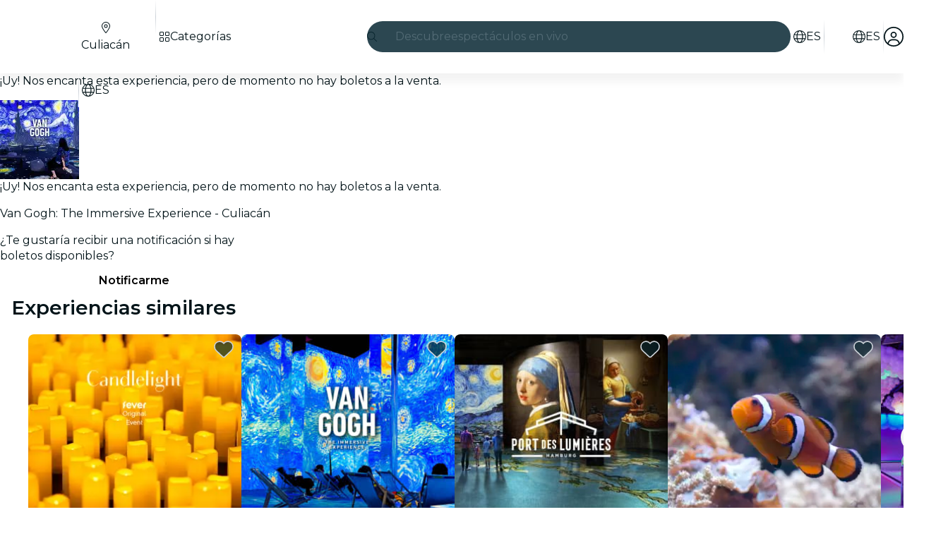

--- FILE ---
content_type: text/html
request_url: https://feverup.com/m/151670?utm_content=van-gogh-immersive-experience-culiacan&utm_source=secretmedianetwork&utm_medium=post&utm_term=cta2&utm_campaign=151670_smn
body_size: 139605
content:
<!DOCTYPE html><html lang="es" dir="ltr" class="astro-sckkx6r4"> <head><meta charset="utf-8"><meta name="viewport" content="width=device-width, initial-scale=1"> <title>Entradas para Van Gogh: The Immersive Experience - Culiacán | Fever</title><meta id="description" name="description" content="🎨 Van Gogh: The Immersive Experience llega a Culiacán para traerte las mejores obras del artista holandés. ¡Consigue tus boletos ya!"><link id="canonical" rel="canonical" href="https://feverup.com/m/151670"><link id="alternate:en" rel="alternate" href="https://feverup.com/m/151670/en" hreflang="x-default"><link id="alternate:es" rel="alternate" href="https://feverup.com/m/151670" hreflang="es"><link id="alternate:en" rel="alternate" href="https://feverup.com/m/151670/en" hreflang="en"><meta id="robots" name="robots" content="index"><meta name="google" content="notranslate"><meta name="theme-color" content="#ffffff"><meta name="mobile-web-app-capable" content="yes"><meta name="apple-mobile-web-app-capable" content="yes"><meta id="al:ios:url" property="al:ios:url" content="fb212044188860269://m/151670"><meta id="al:android:url" property="al:android:url" content="fb212044188860269://m/151670"><meta id="al:android:package" property="al:android:package" content="com.feverup.fever"><link id="apple-touch-icon" rel="apple-touch-icon" sizes="180x180" href="/favicons/apple-touch-icon.png"><link rel="icon" type="image/png" sizes="48x48" href="/favicons/favicon-48x48.png"><link rel="icon" type="image/png" sizes="32x32" href="/favicons/favicon-32x32.png"><link rel="icon" type="image/png" sizes="16x16" href="/favicons/favicon-16x16.png"><link rel="mask-icon" href="/favicons/favicon-safari-pinned-tab.svg" color="#10212e"><link rel="shortcut icon" href="/favicons/shortcut-favicon.ico"><meta name="msapplication-config" content="/browserconfig.xml"><link rel="preconnect" href="https://applications-media.feverup.com"><meta name="msapplication-TileColor" content="#10212e"><meta name="msapplication-config" content="/browserconfig.xml"><meta property="fb:app_id" content="212044188860269"><meta property="og:site_name" content="Fever"><meta id="og:type" property="og:type" content="product"><meta id="og:title" property="og:title" content="Entradas para Van Gogh: The Immersive Experience - Culiacán | Fever"><meta id="twitter:title" property="twitter:title" content="Entradas para Van Gogh: The Immersive Experience - Culiacán | Fever"><meta id="og:description" property="og:description" content="🎨 Van Gogh: The Immersive Experience llega a Culiacán para traerte las mejores obras del artista holandés. ¡Consigue tus boletos ya!"><meta id="og:url" property="og:url" content="https://feverup.com/m/151670"><meta id="og:image" property="og:image" content="https://applications-media.feverup.com/image/upload/f_auto,ar_15:8,c_fill/fever2/plan/photo/3a58f72a-bf4b-11ee-a192-125ed515af5a.jpg"><meta id="twitter:site" property="twitter:site" content="@feverapp"><meta id="twitter:description" property="twitter:description" content="🎨 Van Gogh: The Immersive Experience llega a Culiacán para traerte las mejores obras del artista holandés. ¡Consigue tus boletos ya!"><!--[--><!--[--><!--]--><!--]--> <link rel="preload" as="image" href="https://applications-media.feverup.com/image/upload/f_auto,w_320,h_320/fever2/plan/photo/3a58f72a-bf4b-11ee-a192-125ed515af5a.jpg" imagesrcset="https://applications-media.feverup.com/image/upload/f_auto,w_320,h_320/fever2/plan/photo/3a58f72a-bf4b-11ee-a192-125ed515af5a.jpg 320w, https://applications-media.feverup.com/image/upload/f_auto,w_550,h_550/fever2/plan/photo/3a58f72a-bf4b-11ee-a192-125ed515af5a.jpg 550w" imagesizes="(max-width: 999px) 550px, 315px" crossorigin="anonymous"> <link rel="preload" as="font" href="/_astro/fonts/montserrat_v25_JTUSjIg1_i6t8kCHKm459WlhyyTh89Y.woff2" crossorigin="anonymous"><style>@keyframes skeleton-loading{0%{background-position:200%}to{background-position:-200%}}.fv-loader:where(.astro-qr7epx6e){display:none;justify-content:center;align-items:center;top:0;left:0;width:100lvw;height:100lvh;z-index:9999}.fv-loader:where(.astro-qr7epx6e).active{position:fixed;display:flex}.fv-loader:where(.astro-qr7epx6e) svg:where(.astro-qr7epx6e){width:6.25rem}.fv-loader--scheme-dark:where(.astro-qr7epx6e){background-color:#06232c}.fv-loader--scheme-dark:where(.astro-qr7epx6e) svg:where(.astro-qr7epx6e){color:#fff}.fv-loader--scheme-light:where(.astro-qr7epx6e){background-color:#fff}.fv-loader--scheme-light:where(.astro-qr7epx6e) svg:where(.astro-qr7epx6e){color:#06232c}@keyframes svelte-1is6vbr-skeleton-loading{0%{background-position:200%}to{background-position:-200%}}.fv-reviews-share-button.svelte-1is6vbr{background-color:#fff;border:solid .0625rem #ccd2d8;border-radius:100%;text-decoration:none}.fv-reviews-share-button--floating-experiment.svelte-1is6vbr{width:2.5rem;height:2.5rem;font-size:1.125rem;display:grid;place-items:center;color:#031419;border:1px solid rgba(0,0,0,.1);box-shadow:0 2px 4px #0000001f}.fv-reviews-share-button--floating-experiment.svelte-1is6vbr .fv-reviews-share-button__icon{transform:rotate(270deg)}.fv-reviews-share-button--floating.svelte-1is6vbr{width:2.625rem;height:2.625rem;line-height:1.5rem;color:#0079ca}.fv-share-button__flat-icon.svelte-1is6vbr{width:2.625rem;height:2.625rem;display:flex;align-items:center;justify-content:center;transform:rotate(270deg)}@keyframes svelte-15prutj-skeleton-loading{0%{background-position:200%}to{background-position:-200%}}@media (min-width: 36rem){.fv-share-url-modal.svelte-15prutj{min-width:22.5rem}}.fv-share-url-modal__img.svelte-15prutj{position:relative;height:0;width:100%;padding-bottom:48%;overflow:hidden}.fv-share-url-modal__img.svelte-15prutj img:where(.svelte-15prutj){position:absolute;top:0;width:100%}.fv-share-url-modal__close.svelte-15prutj{position:absolute;top:.75rem;right:.75rem;width:1.5rem;height:1.5rem;color:#fff;font-size:1.125rem}.fv-share-url-modal__content.svelte-15prutj{padding:1rem 1rem 1.5rem;display:flex;flex-flow:column}.fv-share-url-modal__title.svelte-15prutj{font-size:1.125rem;text-align:center;margin-bottom:1rem;color:#031419}.fv-share-url-modal__fieldset.svelte-15prutj{position:relative;margin-bottom:1rem}.fv-share-url-modal__input.svelte-15prutj{width:100%;height:2.5rem;border:solid .0625rem #ccd2d8;border-radius:.25rem;font-size:.875rem;padding-top:.5rem;padding-bottom:.5rem;padding-inline-end:3rem;padding-inline-start:.5rem}.fv-share-url-modal__copy-link.svelte-15prutj{position:absolute;top:.0625rem;inset-inline-end:.0625rem;display:block;width:2.375rem;height:2.375rem;background-color:#fff;border:none;border-end-end-radius:.25rem;border-start-end-radius:.25rem;border-inline-start:solid .0625rem #ccd2d8}.fv-share-url-modal__copy-link.svelte-15prutj:hover{color:var(--theme-action-color-hover, #005795)}.fv-share-url-modal__copy-success-msg.svelte-15prutj{color:#126d3f;padding:.5rem .5rem .3125rem;margin-bottom:0;font-size:.75rem;background-color:#e8f8f0;border-radius:0 0 .25rem .25rem;margin-top:-.125rem}@media (min-width: 62rem){.fv-share-url-modal__title.svelte-15prutj{font-size:1.25rem}}.fv-share-url-modal-social-icons.svelte-15prutj{display:flex;justify-content:center;margin-bottom:1.5rem;font-size:1.25rem}.fv-share-url-modal-social-icons__item.svelte-15prutj{display:flex;align-items:center;justify-content:center;width:2.5rem;height:2.5rem;margin:auto .25rem;text-align:center;font-size:1.125rem;border-radius:100%;color:var(--theme-action-color, #0079ca);background-color:var(--theme-color-background, #ffffff);border:solid .0625rem var(--theme-action-color, #0079ca);line-height:2.625rem;text-decoration:none;cursor:pointer;transition:all .3s ease-in-out}.fv-share-url-modal-social-icons__item.svelte-15prutj:hover{color:var(--theme-action-color-hover, #005795);background-color:var(--theme-color-background, #ffffff);filter:brightness(95%)}
svg:not(:root).svg-inline--fa.svelte-1ipid5s,svg:not(:host).svg-inline--fa.svelte-1ipid5s{overflow:visible;box-sizing:content-box}.svg-inline--fa.svelte-1ipid5s{display:var(--fa-display, inline-block);height:1em;overflow:visible;vertical-align:-.125em}.svg-inline--fa.fa-xs.svelte-1ipid5s{vertical-align:0}.svg-inline--fa.fa-lg.svelte-1ipid5s{vertical-align:-.2em}.svg-inline--fa.fa-fw.svelte-1ipid5s{width:var(--fa-fw-width, 1.25em)}.svg-inline--fa.fa-full.svelte-1ipid5s{width:100%;height:100%;vertical-align:unset;display:flex}.fa-2x.svelte-1ipid5s{font-size:2em}.fa-3x.svelte-1ipid5s{font-size:3em}.fa-xs.svelte-1ipid5s{font-size:.75em;line-height:.08333em;vertical-align:.125em}.fa-lg.svelte-1ipid5s{font-size:1.25em;line-height:.05em;vertical-align:-.075em}.fa-fw.svelte-1ipid5s{text-align:center;width:1.25em}.fa-spin.svelte-1ipid5s{-webkit-animation-name:svelte-1ipid5s-fa-spin;animation-name:svelte-1ipid5s-fa-spin;-webkit-animation-delay:var(--fa-animation-delay, 0s);animation-delay:var(--fa-animation-delay, 0s);-webkit-animation-direction:var(--fa-animation-direction, normal);animation-direction:var(--fa-animation-direction, normal);-webkit-animation-duration:var(--fa-animation-duration, 2s);animation-duration:var(--fa-animation-duration, 2s);-webkit-animation-iteration-count:var(--fa-animation-iteration-count, infinite);animation-iteration-count:var(--fa-animation-iteration-count, infinite);-webkit-animation-timing-function:var(--fa-animation-timing, linear);animation-timing-function:var(--fa-animation-timing, linear)}[dir=rtl] .rtl-enable.svelte-1ipid5s{transform:scale3d(-1,1,1)}@media (prefers-reduced-motion: reduce){.fa-spin.svelte-1ipid5s{-webkit-animation-delay:-1ms;animation-delay:-1ms;-webkit-animation-duration:1ms;animation-duration:1ms;-webkit-animation-iteration-count:1;animation-iteration-count:1;transition-delay:0s;transition-duration:0s}}@-webkit-keyframes svelte-1ipid5s-fa-spin{0%{-webkit-transform:rotate(0deg);transform:rotate(0)}to{-webkit-transform:rotate(360deg);transform:rotate(360deg)}}@keyframes svelte-1ipid5s-fa-spin{0%{-webkit-transform:rotate(0deg);transform:rotate(0)}to{-webkit-transform:rotate(360deg);transform:rotate(360deg)}}@font-face{font-family:Montserrat;font-style:normal;font-weight:400;font-display:swap;src:url(/_astro/fonts/montserrat_v25_JTUSjIg1_i6t8kCHKm459WRhyyTh89ZNpQ.woff2) format("woff2");unicode-range:U+0460-052F,U+1C80-1C88,U+20B4,U+2DE0-2DFF,U+A640-A69F,U+FE2E-FE2F}@font-face{font-family:Montserrat;font-style:normal;font-weight:400;font-display:swap;src:url(/_astro/fonts/montserrat_v25_JTUSjIg1_i6t8kCHKm459W1hyyTh89ZNpQ.woff2) format("woff2");unicode-range:U+0301,U+0400-045F,U+0490-0491,U+04B0-04B1,U+2116}@font-face{font-family:Montserrat;font-style:normal;font-weight:400;font-display:swap;src:url(/_astro/fonts/montserrat_v25_JTUSjIg1_i6t8kCHKm459WZhyyTh89ZNpQ.woff2) format("woff2");unicode-range:U+0102-0103,U+0110-0111,U+0128-0129,U+0168-0169,U+01A0-01A1,U+01AF-01B0,U+1EA0-1EF9,U+20AB}@font-face{font-family:Montserrat;font-style:normal;font-weight:400;font-display:swap;src:url(/_astro/fonts/montserrat_v25_JTUSjIg1_i6t8kCHKm459WdhyyTh89ZNpQ.woff2) format("woff2");unicode-range:U+0100-024F,U+0259,U+1E00-1EFF,U+2020,U+20A0-20AB,U+20AD-20CF,U+2113,U+2C60-2C7F,U+A720-A7FF}@font-face{font-family:Montserrat;font-style:normal;font-weight:400;font-display:swap;src:url(/_astro/fonts/montserrat_v25_JTUSjIg1_i6t8kCHKm459WlhyyTh89Y.woff2) format("woff2");unicode-range:U+0000-00FF,U+0131,U+0152-0153,U+02BB-02BC,U+02C6,U+02DA,U+02DC,U+2000-206F,U+2074,U+20AC,U+2122,U+2191,U+2193,U+2212,U+2215,U+FEFF,U+FFFD}@font-face{font-family:Montserrat;font-style:normal;font-weight:600;font-display:swap;src:url(/_astro/fonts/montserrat_v25_JTUSjIg1_i6t8kCHKm459WRhyyTh89ZNpQ.woff2) format("woff2");unicode-range:U+0460-052F,U+1C80-1C88,U+20B4,U+2DE0-2DFF,U+A640-A69F,U+FE2E-FE2F}@font-face{font-family:Montserrat;font-style:normal;font-weight:600;font-display:swap;src:url(/_astro/fonts/montserrat_v25_JTUSjIg1_i6t8kCHKm459W1hyyTh89ZNpQ.woff2) format("woff2");unicode-range:U+0301,U+0400-045F,U+0490-0491,U+04B0-04B1,U+2116}@font-face{font-family:Montserrat;font-style:normal;font-weight:600;font-display:swap;src:url(/_astro/fonts/montserrat_v25_JTUSjIg1_i6t8kCHKm459WZhyyTh89ZNpQ.woff2) format("woff2");unicode-range:U+0102-0103,U+0110-0111,U+0128-0129,U+0168-0169,U+01A0-01A1,U+01AF-01B0,U+1EA0-1EF9,U+20AB}@font-face{font-family:Montserrat;font-style:normal;font-weight:600;font-display:swap;src:url(/_astro/fonts/montserrat_v25_JTUSjIg1_i6t8kCHKm459WdhyyTh89ZNpQ.woff2) format("woff2");unicode-range:U+0100-024F,U+0259,U+1E00-1EFF,U+2020,U+20A0-20AB,U+20AD-20CF,U+2113,U+2C60-2C7F,U+A720-A7FF}@font-face{font-family:Montserrat;font-style:normal;font-weight:600;font-display:swap;src:url(/_astro/fonts/montserrat_v25_JTUSjIg1_i6t8kCHKm459WlhyyTh89Y.woff2) format("woff2");unicode-range:U+0000-00FF,U+0131,U+0152-0153,U+02BB-02BC,U+02C6,U+02DA,U+02DC,U+2000-206F,U+2074,U+20AC,U+2122,U+2191,U+2193,U+2212,U+2215,U+FEFF,U+FFFD}*,*:before,*:after{box-sizing:border-box}html{font-family:sans-serif;line-height:1.15;-webkit-text-size-adjust:100%;-webkit-tap-highlight-color:rgba(0,0,0,0);overscroll-behavior:none}article,aside,figcaption,figure,footer,header,hgroup,main,nav,section{display:block}body{margin:0;font-family:Montserrat,sans-serif;font-size:1rem;font-weight:400;line-height:1.4;color:#031419;text-align:start;background-color:var(--theme-color-background, #ffffff);overscroll-behavior:none;scrollbar-gutter:stable}[tabindex="-1"]:focus:not(:focus-visible){outline:0!important}hr{box-sizing:content-box;height:0;overflow:visible}h1,h2,h3,h4,h5,h6{margin-top:0;margin-bottom:.5rem}p{margin-top:0;margin-bottom:1rem}abbr[title],abbr[data-original-title]{text-decoration:underline;text-decoration:underline dotted;cursor:help;border-bottom:0;text-decoration-skip-ink:none}address{margin-bottom:1rem;font-style:normal;line-height:inherit}ol,ul,dl{margin-top:0;margin-bottom:1rem}ol ol,ul ul,ol ul,ul ol{margin-bottom:0}dt{font-weight:600}dd{margin-bottom:.5rem;margin-left:0}blockquote{margin:0 0 1rem}b,strong{font-weight:bolder}small{font-size:80%}sub,sup{position:relative;font-size:75%;line-height:0;vertical-align:baseline}sub{bottom:-.25em}sup{top:-.5em}a{color:var(--theme-action-color, #0079ca);text-decoration:none;background-color:transparent}a:hover{color:var(--theme-action-color-hover, #005795);text-decoration:underline}a:not([href]):not([class]){color:inherit;text-decoration:none}a:not([href]):not([class]):hover{color:inherit;text-decoration:none}pre,code,kbd,samp{font-family:SFMono-Regular,Menlo,Monaco,Consolas,Liberation Mono,Courier New,monospace;font-size:1em}pre{margin-top:0;margin-bottom:1rem;overflow:auto;-ms-overflow-style:scrollbar}figure{margin:0 0 1rem}img{vertical-align:middle;border-style:none}svg{overflow:hidden;vertical-align:middle}table{border-collapse:collapse}caption{padding-top:.75rem;padding-bottom:.75rem;color:#536b75;text-align:left;caption-side:bottom}th{text-align:inherit;text-align:-webkit-match-parent}label{display:inline-block;margin-bottom:.5rem}button{border-radius:0}button:focus:not(:focus-visible){outline:0}input,button,select,optgroup,textarea{margin:0;font-family:inherit;font-size:inherit;line-height:inherit}button,input{overflow:visible}button,select{text-transform:none}[role=button]{cursor:pointer}select{word-wrap:normal}button,[type=button],[type=reset],[type=submit]{-webkit-appearance:button}button:not(:disabled),[type=button]:not(:disabled),[type=reset]:not(:disabled),[type=submit]:not(:disabled){cursor:pointer}button::-moz-focus-inner,[type=button]::-moz-focus-inner,[type=reset]::-moz-focus-inner,[type=submit]::-moz-focus-inner{padding:0;border-style:none}input[type=radio],input[type=checkbox]{box-sizing:border-box;padding:0}textarea{overflow:auto;resize:vertical}fieldset{min-width:0;padding:0;margin:0;border:0}legend{display:block;width:100%;max-width:100%;padding:0;margin-bottom:.5rem;font-size:1.5rem;line-height:inherit;color:inherit;white-space:normal}progress{vertical-align:baseline}[type=number]::-webkit-inner-spin-button,[type=number]::-webkit-outer-spin-button{height:auto}[type=search]{outline-offset:-2px;-webkit-appearance:none}[type=search]::-webkit-search-decoration{-webkit-appearance:none}::-webkit-file-upload-button{font:inherit;-webkit-appearance:button}output{display:inline-block}summary{display:list-item;cursor:pointer}template{display:none}[hidden]{display:none!important}:root{--brands--facebook: #1877f2;--brands--facebook-hover: #0c64d5;--brands--kakao: #fee500;--brands--kakao-filter: invert(88%) sepia(33%) saturate(3673%) hue-rotate(359deg) brightness(109%) contrast(105%);--brands--naver: #03c75a;--brands--whatsapp: #25d366;--font-family--base: Montserrat, sans-serif}*{-webkit-font-smoothing:antialiased;-moz-osx-font-smoothing:grayscale}::-webkit-input-placeholder{line-height:normal}button{background:transparent;border:none;padding:0}input,button{outline:none}input:focus,button:focus{outline:none}img{max-width:100%}hr{margin-top:1rem;margin-bottom:1rem;border:0;border-top:1px solid rgba(0,0,0,.1)}img.lazy-img-not-loaded-yet{position:relative;top:-.625rem;opacity:0;transition:all .3s ease-in-out}img.lazy-img-not-loaded-yet.lazy-img-loaded{top:0;opacity:1;transition:all .3s ease-in-out}.form__fieldset{margin-bottom:1rem}.form__legend{display:flex;width:100%;flex-wrap:nowrap;font-size:1rem;font-weight:600;align-items:center}.form__legend--line:after{content:"";flex:1;margin-left:.5rem;border-bottom:solid .0625rem #ccd2d8}.form__legend--two-lines{font-weight:400}.form__legend--two-lines:before{content:"";flex:1;margin-right:.5rem;border-bottom:solid .0625rem #ccd2d8}.form__legend--two-lines:after{content:"";flex:1;margin-left:.5rem;border-bottom:solid .0625rem #ccd2d8}.form__label{margin-bottom:.25rem;font-size:1rem;font-weight:600;line-height:1.5rem}.form__label--center{width:100%;text-align:center}.form__label--optional{color:#536b75;font-size:1rem;font-weight:400;line-height:1.5rem}.form__helper{font-size:.875rem;margin-bottom:.5rem}.form__validation{margin:-1.25rem 0 0;padding:.125rem 0;padding-inline:.125rem;height:1.25rem;font-size:.625rem;font-weight:600}.form__validation--success{color:#18824c}.form__validation--error,.form__validation--error a{color:#eb0052}.form__input{display:flex;width:100%;height:3rem;padding:0 1rem;margin-bottom:1.25rem;font-size:.875rem;background-color:#fff;border:.0625rem solid #ccd2d8;border-radius:.25rem;box-shadow:inset 0 .125rem .25rem #06232c14}.form__input:focus{border-width:.125rem;border-color:#0068b0}.form__input--code{margin:0 auto 1.5rem;max-width:16rem;border:0;border-bottom:.0625rem solid #ccd2d8;box-shadow:none;letter-spacing:.5rem;text-align:center;text-transform:uppercase}.form__input--error{border-color:#eb0052}.form__input--error:focus{border-color:#eb0052}.form__button--aside{margin-bottom:1.25rem}.fade{transition:opacity .15s linear}@media (prefers-reduced-motion: reduce){.fade{transition:none}}.fade:not(.show){opacity:0}.collapse:not(.show){display:none}.collapsing{position:relative;height:0;overflow:hidden;transition:height .35s ease}@media (prefers-reduced-motion: reduce){.collapsing{transition:none}}.collapsing.width{width:0;height:auto;transition:width .35s ease}@media (prefers-reduced-motion: reduce){.collapsing.width{transition:none}}.row{display:flex;flex-wrap:wrap;margin-right:-16px;margin-left:-16px}.cell{position:relative;width:100%;padding-right:16px;padding-left:16px}.flex{display:flex}.flex--wrap{flex-wrap:wrap}.flex--align-items-center{align-items:center}.flex--align-items-bottom{align-items:flex-end}.shrink{flex:0 0 auto;width:auto;max-width:100%}.auto{flex:1 1 0;width:auto;min-width:0}.mt-0{margin-top:0}.pt-0{padding-top:0}.mb-0{margin-bottom:0}.pb-0{padding-bottom:0}.ml-0{margin-left:0}.pl-0{padding-left:0}.mr-0{margin-right:0}.pr-0{padding-right:0}.mt-4{margin-top:.25rem}.pt-4{padding-top:.25rem}.mb-4{margin-bottom:.25rem}.pb-4{padding-bottom:.25rem}.ml-4{margin-left:.25rem}.pl-4{padding-left:.25rem}.mr-4{margin-right:.25rem}.pr-4{padding-right:.25rem}.mt-8{margin-top:.5rem}.pt-8{padding-top:.5rem}.mb-8{margin-bottom:.5rem}.pb-8{padding-bottom:.5rem}.ml-8{margin-left:.5rem}.pl-8{padding-left:.5rem}.mr-8{margin-right:.5rem}.pr-8{padding-right:.5rem}.mt-12{margin-top:.75rem}.pt-12{padding-top:.75rem}.mb-12{margin-bottom:.75rem}.pb-12{padding-bottom:.75rem}.ml-12{margin-left:.75rem}.pl-12{padding-left:.75rem}.mr-12{margin-right:.75rem}.pr-12{padding-right:.75rem}.mt-16{margin-top:1rem}.pt-16{padding-top:1rem}.mb-16{margin-bottom:1rem}.pb-16{padding-bottom:1rem}.ml-16{margin-left:1rem}.pl-16{padding-left:1rem}.mr-16{margin-right:1rem}.pr-16{padding-right:1rem}.mt-24{margin-top:1.5rem}.pt-24{padding-top:1.5rem}.mb-24{margin-bottom:1.5rem}.pb-24{padding-bottom:1.5rem}.ml-24{margin-left:1.5rem}.pl-24{padding-left:1.5rem}.mr-24{margin-right:1.5rem}.pr-24{padding-right:1.5rem}.mt-32{margin-top:2rem}.pt-32{padding-top:2rem}.mb-32{margin-bottom:2rem}.pb-32{padding-bottom:2rem}.ml-32{margin-left:2rem}.pl-32{padding-left:2rem}.mr-32{margin-right:2rem}.pr-32{padding-right:2rem}.mt-40{margin-top:2.5rem}.pt-40{padding-top:2.5rem}.mb-40{margin-bottom:2.5rem}.pb-40{padding-bottom:2.5rem}.ml-40{margin-left:2.5rem}.pl-40{padding-left:2.5rem}.mr-40{margin-right:2.5rem}.pr-40{padding-right:2.5rem}.mt-48{margin-top:3rem}.pt-48{padding-top:3rem}.mb-48{margin-bottom:3rem}.pb-48{padding-bottom:3rem}.ml-48{margin-left:3rem}.pl-48{padding-left:3rem}.mr-48{margin-right:3rem}.pr-48{padding-right:3rem}.mt-72{margin-top:4.5rem}.pt-72{padding-top:4.5rem}.mb-72{margin-bottom:4.5rem}.pb-72{padding-bottom:4.5rem}.ml-72{margin-left:4.5rem}.pl-72{padding-left:4.5rem}.mr-72{margin-right:4.5rem}.pr-72{padding-right:4.5rem}.dp-block{display:block;width:100%}.no-bullets{list-style:none;padding-left:0}.fs-10{font-size:.625rem}@media (min-width: 62rem){.lg\:fs-10{font-size:.625rem}}.fs-12{font-size:.75rem}@media (min-width: 62rem){.lg\:fs-12{font-size:.75rem}}.fs-14{font-size:.875rem}@media (min-width: 62rem){.lg\:fs-14{font-size:.875rem}}.fs-16{font-size:1rem}@media (min-width: 62rem){.lg\:fs-16{font-size:1rem}}.fs-18{font-size:1.125rem}@media (min-width: 62rem){.lg\:fs-18{font-size:1.125rem}}.fs-20{font-size:1.25rem}@media (min-width: 62rem){.lg\:fs-20{font-size:1.25rem}}.fs-24{font-size:1.5rem}@media (min-width: 62rem){.lg\:fs-24{font-size:1.5rem}}.fs-28{font-size:1.75rem;line-height:1.2}@media (min-width: 62rem){.lg\:fs-28{font-size:1.75rem}}.fs-32{font-size:2rem;line-height:1.2}@media (min-width: 62rem){.lg\:fs-32{font-size:2rem}}.fs-36{font-size:2.25rem;line-height:1.2}@media (min-width: 62rem){.lg\:fs-36{font-size:2.25rem}}.fs-40{font-size:2.5rem;line-height:1.2}@media (min-width: 62rem){.lg\:fs-40{font-size:2.5rem}}.fs-48{font-size:3rem;line-height:1.2}@media (min-width: 62rem){.lg\:fs-48{font-size:3rem}}.fw-normal{font-weight:400}.fw-bold{font-weight:600}.text-left{text-align:start}.text-center{text-align:center}.text-right{text-align:end}.text-ellipsis{white-space:nowrap;text-overflow:ellipsis;overflow:hidden}.text-lowercase{text-transform:lowercase}.text-uppercase{text-transform:uppercase}.text-capitalize{text-transform:capitalize}.fc-highlight{color:#39a5ee;cursor:pointer}@media (max-width: 61.98rem){.d-desktop{display:none}}@media (max-width: 47.98rem){.d-tablet{display:none}}@media (min-width: 48rem){.h-tablet{display:none}}@media (min-width: 62rem){.h-desktop{display:none}}.bg-white{background-color:#fff}.bg-white--boxed{margin:0 auto;max-width:34.375rem}.bg-white--fullheight{min-height:calc(100vh - 4.5rem)}.global-wrapper{max-width:90rem;padding-left:.75rem;padding-right:.75rem;margin:0 auto}@media (min-width: 48rem){.global-wrapper{padding-left:2.5rem;padding-right:2.5rem}}@media (min-width: 80rem){.global-wrapper{position:relative;padding-right:5rem;padding-left:5rem}}.global-wrapper--purchase{max-width:1140px}@media (min-width: 36rem){.global-wrapper--purchase{padding-left:2.5rem;padding-right:2.5rem}}@media (min-width: 80rem){.global-wrapper--purchase{padding-right:2.5rem;padding-left:2.5rem}}.mobile-wrapper{position:relative;max-width:34.375rem;padding-left:.75rem;padding-right:.75rem;margin:0 auto}.hidden{display:none}.wrapper{width:100%;padding-right:16px;padding-left:16px;margin-right:auto;margin-left:auto;max-width:80rem}.container{width:100%;max-width:80rem;margin-left:auto;margin-right:auto}.container:after{display:block;clear:both;content:""}.container--paddings{padding-left:1rem;padding-right:1rem}@media (min-width: 62rem){.container--lg\:paddings{padding-left:1rem;padding-right:1rem}}.card-wrapper{position:relative;padding:1rem;color:#fff}.shape-wrapper{background-color:#fff;color:#031419;padding:1rem;border:solid .0625rem #ccd2d8;border-radius:.5rem;overflow:hidden}.shape-wrapper--shadow-1x{box-shadow:0 .125rem .25rem #0000001f}.shape-wrapper--shadow-2x{box-shadow:0 .25rem .5rem #0000003d}.shape-wrapper--shadow-3x{box-shadow:0 .5rem 1rem #0000003d}:root{--fv-alert-color-danger: #9b0031;--fv-alert-color-warning: #9f5800;--fv-alert-color-success: #126d3f;--fv-alert-color-info: #005795;--fv-alert-color-accent: #44248b;--fv-alert-background-color-danger: #fff0f4;--fv-alert-background-color-warning: #fff4e6;--fv-alert-background-color-success: #e8f8f0;--fv-alert-background-color-info: #e6f4ff;--fv-alert-background-color-accent: #f0ebfd;--fv-alert-border-color-danger-contrast: #f43d7a;--fv-alert-border-color-warning-contrast: #ffa639;--fv-alert-border-color-success-contrast: #53be88;--fv-alert-border-color-info-contrast: #39a5ee;--fv-alert-border-color-accent-contrast: #8e69e3}.fv-alert a{text-decoration:underline;color:inherit}.fv-plan-benefits-saves{padding:0 .75rem;color:#536b75;font:400 .875rem/1.25rem Montserrat,sans-serif;text-align:center}.fv-plan-benefits-saves button{position:relative;padding:0;margin:0;background:none;border:none;cursor:pointer}.fv-plan-benefits-saves button:after{content:"";height:48px;width:48px;position:absolute;top:50%;left:50%;transform:translate(-50%) translateY(-50%)}.fv-plan-benefits-saves button fv-fa-icon{color:#536b75}.fv-plan-benefits-sheet fv-sheet-header .sheet-header{padding-inline-end:3rem}.fv-plan-benefits-sheet__loading{display:flex;justify-content:center;align-items:center;padding:9.375rem 0}.fv-plan-benefits-sheet__content{display:flex;flex-direction:column;flex-wrap:wrap;gap:1rem;align-items:flex-start}.fv-plan-benefits-sheet__label{flex:0 1 auto;padding:.25rem .5rem;border-radius:.25rem;background-color:#bd962a;color:#031419;font:400 .75rem/1rem Montserrat,sans-serif}.fv-plan-benefits-sheet__subtitle{margin-bottom:.5rem;width:100%;font:600 1.125rem/1.5rem Montserrat,sans-serif}.fv-plan-benefits-sheet__list{display:flex;flex-direction:column;gap:1.5rem;padding:0;margin-bottom:.5rem;width:100%;list-style:none}.fv-plan-benefits-sheet__item{display:flex;align-items:center;gap:1rem}.fv-plan-benefits-sheet__item__icon{flex:0 0 1rem;width:1rem}.fv-plan-benefits-sheet__item__content{flex:1;min-width:0}.fv-plan-benefits-sheet__item__name{margin-bottom:.25rem;font:600 .875rem/1.25rem Montserrat,sans-serif}.fv-plan-benefits-sheet__item__description{margin-bottom:0;color:#536b75;font:400 .75rem/1rem Montserrat,sans-serif}.fv-plan-benefits-sheet__item__discount{flex:0 0 auto;padding:.25rem;min-width:4.375rem;background-color:#eb0052;border-radius:.25rem;color:#fff;font:600 .75rem/1rem Montserrat,sans-serif;text-align:center}.fv-plan-benefits-sheet__how-to-use{padding:.75rem 1rem;width:100%;background-color:#f6f7fe;border-radius:.5rem}.fv-plan-benefits-sheet__how-to-use__title{margin-bottom:.25rem;font:600 .875rem/1.25rem Montserrat,sans-serif}.fv-plan-benefits-sheet__how-to-use__description{margin-bottom:0;font:400 .875rem/1.25rem Montserrat,sans-serif}.fv-plan-benefits-sheet__error-message{padding:1rem .5rem;width:100%;font:400 1rem/1.5rem Montserrat,sans-serif}@keyframes svelte-19d7vuv-skeleton-loading{0%{background-position:200%}to{background-position:-200%}}.fv-footer__link.svelte-19d7vuv{color:#fff;text-decoration:none;cursor:pointer}.fv-footer__link.svelte-19d7vuv:hover{color:#fff}@keyframes svelte-f5vv0r-skeleton-loading{0%{background-position:200%}to{background-position:-200%}}a.svelte-f5vv0r{color:#fff;text-decoration:none;cursor:pointer}a.svelte-f5vv0r:hover{color:#fff}.fv-footer:where(.astro-dwl4onjj){background:#000;color:#fff;padding-block-start:2rem}.fv-footer:where(.astro-dwl4onjj):after{display:block;clear:both;content:""}.fv-footer--padding-bottom:where(.astro-dwl4onjj){padding-bottom:4rem}@media (min-width: 62rem){.fv-footer--padding-bottom:where(.astro-dwl4onjj){padding-bottom:0}}.fv-footer:where(.astro-dwl4onjj) a:where(.astro-dwl4onjj){color:#fff;text-decoration:none;cursor:pointer}.fv-footer:where(.astro-dwl4onjj) a:where(.astro-dwl4onjj):hover{color:#fff}.fv-footer__title:where(.astro-dwl4onjj){margin-block-end:1rem;font-weight:600}.fv-footer__container:where(.astro-dwl4onjj){display:grid;grid-template-columns:repeat(2,1fr);gap:1rem;padding:0 1rem}@media (min-width: 62rem){.fv-footer__container:where(.astro-dwl4onjj){grid-template-columns:repeat(5,2fr) 3fr}}@media (min-width: 62rem){.fv-footer__container--five-columns:where(.astro-dwl4onjj){grid-template-columns:.75fr repeat(2,1fr) .5fr 2fr}}.fv-footer__list:where(.astro-dwl4onjj){list-style:none;padding:0}.fv-footer__item:where(.astro-dwl4onjj){margin-block-end:.5rem}.fv-footer__item:where(.astro-dwl4onjj):last-child{grid-column:span 2}@media (min-width: 62rem){.fv-footer__item:where(.astro-dwl4onjj):last-child{grid-column:auto}}.fv-footer__item--argentina-withdrawal-form:where(.astro-dwl4onjj){margin-block-start:.75rem}.fv-footer__item--argentina-withdrawal-form:where(.astro-dwl4onjj) .fv-footer__link:where(.astro-dwl4onjj){font-weight:700}.fv-footer__logo:where(.astro-dwl4onjj){margin-block-end:1rem}.fv-footer__legal-info:where(.astro-dwl4onjj){padding-inline-start:1rem}.fv-footer__app-store:where(.astro-dwl4onjj){display:flex;gap:1rem}.fv-footer__data-fiscal:where(.astro-dwl4onjj){display:block;padding-block-start:1rem}.fv-footer__line:where(.astro-dwl4onjj){border-color:#2c4751}.fv-footer__bottom:where(.astro-dwl4onjj){display:flex;flex-direction:column;padding-bottom:1rem}@media (min-width: 62rem){.fv-footer__bottom:where(.astro-dwl4onjj){flex-direction:row;justify-content:space-between;align-items:center}}.fv-footer__bottom:where(.astro-dwl4onjj) .fv-footer__link:where(.astro-dwl4onjj){text-decoration:underline;white-space:normal;display:inline-block}@media (max-width: 79.98rem){.fv-footer__legals:where(.astro-dwl4onjj){margin-bottom:.5rem}}.fv-footer__links-separator:where(.astro-dwl4onjj){margin:0 .25rem}.fv-footer__copyright:where(.astro-dwl4onjj){text-transform:capitalize}@media (min-width: 62rem){.fv-footer__copyright:where(.astro-dwl4onjj){text-align:right}}.fv-footer__link{color:#fff;text-align:initial;cursor:pointer}.fv-footer__link:hover{color:#fff}@keyframes svelte-ufw6do-skeleton-loading{0%{background-position:200%}to{background-position:-200%}}.banner.svelte-ufw6do{display:flex;flex-direction:row;gap:.5rem;align-items:center;justify-content:center;padding-inline:1rem;padding-block:.75rem}.banner--success.svelte-ufw6do{background-color:var(--fv-alert-background-color-success);color:var(--fv-alert-color-success)}@keyframes svelte-1coi8qz-skeleton-loading{0%{background-position:200%}to{background-position:-200%}}.fv-banner.svelte-1coi8qz{height:2.25rem;position:fixed;top:0;left:0;width:100dvw;z-index:1030;display:flex;align-items:center;justify-content:center;gap:.25rem;padding-inline:.75rem}.fv-banner.expandable.svelte-1coi8qz{cursor:pointer}.fv-banner-title.svelte-1coi8qz,.fv-banner-description.svelte-1coi8qz{margin-bottom:0;text-align:center}@media (min-width: 48rem){.fv-banner-title.svelte-1coi8qz,.fv-banner-description.svelte-1coi8qz{text-align:start}}.fv-banner-title.svelte-1coi8qz{font:600 .875rem/1.25rem Montserrat,sans-serif;overflow:hidden;text-overflow:ellipsis;max-width:30ch;white-space:nowrap;min-width:0}@media (min-width: 48rem){.fv-banner-title.svelte-1coi8qz{max-width:77ch}}.fv-banner-title.svelte-1coi8qz p{margin-bottom:0}.fv-banner-icon.svelte-1coi8qz{width:1rem;height:1rem;line-height:0}.fv-banner-description.svelte-1coi8qz{font:400 .875rem/1.25rem Montserrat,sans-serif;overflow:hidden;text-overflow:ellipsis}@media (min-width: 48rem){.fv-banner-description.svelte-1coi8qz{white-space:nowrap;max-width:77ch}}.fv-banner-white.svelte-1coi8qz{background-color:#fff;color:#031419}.fv-banner-shiny-purple.svelte-1coi8qz{background-color:#6f41d7;color:#fff}.fv-banner-shiny-purple.svelte-1coi8qz .fv-banner-title a{color:#fff;text-decoration:underline}.fv-banner-dark-purple.svelte-1coi8qz{background-color:#361b71;color:#fff}.fv-banner-dark-purple.svelte-1coi8qz .fv-banner-title a{color:#fff;text-decoration:underline}.fv-banner-cdl-theme.svelte-1coi8qz{background-color:#ffa639;color:#031419}@keyframes svelte-1ula5q6-skeleton-loading{0%{background-position:200%}to{background-position:-200%}}.fv-city-selector-button.svelte-1ula5q6{border-radius:.25rem;padding:.25rem;color:inherit}.fv-city-selector-button.svelte-1ula5q6:focus-visible{outline:.25rem solid #aacbe1;outline-offset:.125rem}.fv-city-selector-button__favorites-icon.svelte-1ula5q6{width:1.25rem;height:1.25rem;display:inline-block}.fv-city-selector-button--light.svelte-1ula5q6 .fv-city-selector-button__favorites-icon:where(.svelte-1ula5q6){color:#031419}@media (min-width: 62rem){.fv-city-selector-button--light-desktop.svelte-1ula5q6 .fv-city-selector-button__favorites-icon:where(.svelte-1ula5q6){color:#031419}}@keyframes svelte-10ec86j-skeleton-loading{0%{background-position:200%}to{background-position:-200%}}.embla.svelte-10ec86j{overflow:hidden}.embla__container.svelte-10ec86j{display:flex;flex-direction:column;touch-action:pan-x pinch-zoom;height:2.75rem}@keyframes svelte-1dnrhdz-skeleton-loading{0%{background-position:200%}to{background-position:-200%}}.search-typeahead__dynamic-cta.svelte-1dnrhdz{height:2.75rem;width:inherit}.search-typeahead__item.svelte-1dnrhdz{color:#031419;font:400 1rem/1.5rem Montserrat,sans-serif;height:2.75rem;min-height:2.75rem;display:flex;justify-content:flex-start;align-items:center;white-space:nowrap;overflow:hidden;text-overflow:ellipsis}@keyframes svelte-1bpcq16-skeleton-loading{0%{background-position:200%}to{background-position:-200%}}.search-typeahead__placeholder.svelte-1bpcq16{position:absolute;top:0;left:2.5rem;display:flex;align-items:center;gap:.25rem;pointer-events:none;z-index:1;white-space:nowrap;width:calc(100% - 2.5rem);overflow:hidden}.search-typeahead__placeholder-static.svelte-1bpcq16{color:#536b75;font:400 1rem/1.5rem Montserrat,sans-serif}.search-typeahead__placeholder-rtl.svelte-1bpcq16{left:0;right:2.5rem;width:calc(100% - 5rem)}@keyframes svelte-13rfvtr-skeleton-loading{0%{background-position:200%}to{background-position:-200%}}.search-typeahead.svelte-13rfvtr{position:relative;display:inline-flex;width:100%}.search-typeahead.svelte-13rfvtr .search-typeahead__search-icon,.search-typeahead.svelte-13rfvtr .search-typeahead__clear-input-icon{color:inherit;width:.875rem;height:.875rem}@media (min-width: 62rem){.search-typeahead.svelte-13rfvtr{max-width:30rem}}.search-typeahead__box.svelte-13rfvtr{width:100%;display:none;align-items:center;border-radius:2rem;color:#fff;padding-block:0;z-index:25;background-color:#2c4751;padding-inline:1rem .75rem;transition:all .3s ease;height:2.75rem;position:relative}.search-typeahead__box.svelte-13rfvtr:focus-visible,.search-typeahead__box.svelte-13rfvtr:focus-within{background-color:#536b75;border:.0625rem solid #06232c}.search-typeahead__box.svelte-13rfvtr .search-typeahead__item{color:#536b75}.search-typeahead__box__input.svelte-13rfvtr{border:0;box-shadow:unset;border-radius:.25rem;width:100%;padding-inline:.5rem;padding-block:.75rem;overflow:hidden;white-space:nowrap;text-overflow:ellipsis;background-color:transparent;height:2.75rem;color:#fff;font:400 1rem/1.5rem Montserrat,sans-serif}.search-typeahead__box__input--has-content.svelte-13rfvtr{padding-inline-end:2rem}.search-typeahead__box__input.svelte-13rfvtr::-webkit-search-cancel-button{-webkit-appearance:none}.search-typeahead__box__input.svelte-13rfvtr::placeholder{color:#a7b2ba}@media (min-width: 48rem){.search-typeahead__box.svelte-13rfvtr{display:flex}.search-typeahead__box.svelte-13rfvtr:hover{background-color:#536b75}.search-typeahead__box.svelte-13rfvtr:hover .search-typeahead__item,.search-typeahead__box.svelte-13rfvtr:hover .search-typeahead__placeholder-static{color:#a7b2ba}}.search-typeahead__box.search-typeahead__themed.svelte-13rfvtr{background-color:unset;border:.0625rem solid;color:var(--theme-color-text-contrast, #ffffff)}.search-typeahead__box.search-typeahead__themed.svelte-13rfvtr:hover{background-color:unset;color:var(--theme-color-text-contrast, #ffffff)}.search-typeahead__box.search-typeahead__themed.svelte-13rfvtr:focus-within{background-color:unset;color:var(--theme-color-text-contrast, #ffffff)}.search-typeahead__box.search-typeahead__themed.svelte-13rfvtr .search-typeahead__item{color:unset}.search-typeahead__box.search-typeahead__themed.svelte-13rfvtr .search-typeahead__box__input{color:var(--theme-color-text-contrast, #ffffff)}.search-typeahead__box.search-typeahead__themed.svelte-13rfvtr .search-typeahead__placeholder-static{color:unset}.search-typeahead__box.svelte-13rfvtr:focus-within,.search-typeahead__box--focused.svelte-13rfvtr{background-color:#536b75;color:#fff}.search-typeahead__link.svelte-13rfvtr{align-items:center;background:#2c4751;border-radius:2rem;color:#fff;display:flex;padding-block:0;padding-inline:1rem;width:100%;z-index:25;height:2.75rem;text-decoration:none;position:relative}@media (min-width: 48rem){.search-typeahead__link.svelte-13rfvtr{display:none}}.search-typeahead__link.svelte-13rfvtr:focus,.search-typeahead__link.svelte-13rfvtr:focus-within{text-decoration:none;background:#2c4751}.search-typeahead__link-light.svelte-13rfvtr{background-color:#fff;border:.0625rem solid #ccd2d8;padding-inline:1rem .75rem;color:#031419}.search-typeahead__link-light.svelte-13rfvtr:focus{background-color:#fff}.search-typeahead__link-light.svelte-13rfvtr .search-typeahead__item{color:#031419}.search-typeahead__link-light.svelte-13rfvtr .search-typeahead__search-icon{color:#06232c;width:.875rem;height:.875rem}@media (min-width: 62rem){.search-typeahead__link-light-desktop.svelte-13rfvtr{background-color:#fff;border:.0625rem solid #ccd2d8;padding-inline:1rem .75rem;color:#031419}.search-typeahead__link-light-desktop.svelte-13rfvtr:focus{background-color:#fff}.search-typeahead__link-light-desktop.svelte-13rfvtr .search-typeahead__item{color:#031419}.search-typeahead__link-light-desktop.svelte-13rfvtr .search-typeahead__search-icon{color:#06232c;width:.875rem;height:.875rem}}.search-typeahead-light.svelte-13rfvtr .search-typeahead__search-icon,.search-typeahead-light.svelte-13rfvtr .search-typeahead__clear-input-icon{color:#06232c}.search-typeahead-light.svelte-13rfvtr .search-typeahead__box:where(.svelte-13rfvtr){background-color:#fff;border:.0625rem solid #ccd2d8}.search-typeahead-light.svelte-13rfvtr .search-typeahead__box:where(.svelte-13rfvtr):focus-visible,.search-typeahead-light.svelte-13rfvtr .search-typeahead__box:where(.svelte-13rfvtr):focus-within{background-color:#fff;border:.0625rem solid #06232c}@media (min-width: 48rem){.search-typeahead-light.svelte-13rfvtr .search-typeahead__box:where(.svelte-13rfvtr):hover{border:.0625rem solid #000405;background-color:#f2f3f3}.search-typeahead-light.svelte-13rfvtr .search-typeahead__box:where(.svelte-13rfvtr):hover .search-typeahead__item{color:#031419}.search-typeahead-light.svelte-13rfvtr .search-typeahead__box:where(.svelte-13rfvtr):hover .search-typeahead__placeholder-static{color:#031419}}.search-typeahead-light.svelte-13rfvtr .search-typeahead__box__input:where(.svelte-13rfvtr){color:#031419}.search-typeahead-light.svelte-13rfvtr .search-typeahead__box__input:where(.svelte-13rfvtr)::placeholder{color:#536b75}.search-typeahead-light.svelte-13rfvtr .search-typeahead__clear-button:where(.svelte-13rfvtr):focus-visible{outline:none}.search-typeahead-light.svelte-13rfvtr .search-typeahead__clear-button:where(.svelte-13rfvtr):focus-visible:after{content:"";position:absolute;top:50%;left:50%;transform:translate(-50%,-50%);width:1.5rem;height:1.5rem;border-radius:.25rem;outline:.25rem solid #aacbe1;outline-offset:.125rem;pointer-events:none}@media (min-width: 62rem){.search-typeahead-light-desktop.svelte-13rfvtr .search-typeahead__search-icon,.search-typeahead-light-desktop.svelte-13rfvtr .search-typeahead__clear-input-icon{color:#06232c}.search-typeahead-light-desktop.svelte-13rfvtr .search-typeahead__box:where(.svelte-13rfvtr){background-color:#fff;border:.0625rem solid #ccd2d8}.search-typeahead-light-desktop.svelte-13rfvtr .search-typeahead__box:where(.svelte-13rfvtr):focus-visible,.search-typeahead-light-desktop.svelte-13rfvtr .search-typeahead__box:where(.svelte-13rfvtr):focus-within{background-color:#fff;border:.0625rem solid #06232c}}@media (min-width: 62rem) and (min-width: 48rem){.search-typeahead-light-desktop.svelte-13rfvtr .search-typeahead__box:where(.svelte-13rfvtr):hover{border:.0625rem solid #000405;background-color:#f2f3f3}.search-typeahead-light-desktop.svelte-13rfvtr .search-typeahead__box:where(.svelte-13rfvtr):hover .search-typeahead__item{color:#031419}.search-typeahead-light-desktop.svelte-13rfvtr .search-typeahead__box:where(.svelte-13rfvtr):hover .search-typeahead__placeholder-static{color:#031419}}@media (min-width: 62rem){.search-typeahead-light-desktop.svelte-13rfvtr .search-typeahead__box__input:where(.svelte-13rfvtr){color:#031419}.search-typeahead-light-desktop.svelte-13rfvtr .search-typeahead__box__input:where(.svelte-13rfvtr)::placeholder{color:#536b75}.search-typeahead-light-desktop.svelte-13rfvtr .search-typeahead__clear-button:where(.svelte-13rfvtr):focus-visible{outline:none}.search-typeahead-light-desktop.svelte-13rfvtr .search-typeahead__clear-button:where(.svelte-13rfvtr):focus-visible:after{content:"";position:absolute;top:50%;left:50%;transform:translate(-50%,-50%);width:1.5rem;height:1.5rem;border-radius:.25rem;outline:.25rem solid #aacbe1;outline-offset:.125rem;pointer-events:none}}.search-typeahead__clear-button.svelte-13rfvtr{display:flex;align-items:center;justify-content:center;height:100%;width:2rem;border-radius:.25rem;position:relative}.search-typeahead__clear-button.svelte-13rfvtr:focus-visible{outline:none}.search-typeahead__clear-button.svelte-13rfvtr:focus-visible:after{content:"";position:absolute;top:50%;left:50%;transform:translate(-50%,-50%);width:1.5rem;height:1.5rem;border-radius:.25rem;outline:.125rem solid #aacbe1;outline-offset:.125rem;pointer-events:none}.search-typeahead__search-icon{font-size:1.25rem;z-index:30;line-height:100%}.search-typeahead__clear-input-icon{font-size:1rem;opacity:.8;cursor:pointer;z-index:30;line-height:100%}@keyframes svelte-1is050p-skeleton-loading{0%{background-position:200%}to{background-position:-200%}}.fv-city-selector-button.svelte-1is050p{display:flex;align-items:center;gap:.5rem;text-decoration:none;cursor:pointer;max-width:100%;height:100%;border-radius:.25rem;padding:.25rem;min-height:2rem;color:inherit;font:400 1rem/1.5rem Montserrat,sans-serif}.fv-city-selector-button.svelte-1is050p:focus-visible{outline:.25rem solid #aacbe1;outline-offset:.125rem}@media (min-width: 48rem){.fv-city-selector-button.svelte-1is050p{gap:.75rem}}.fv-city-selector-button.svelte-1is050p .desktop:where(.svelte-1is050p){display:none}@media (min-width: 48rem){.fv-city-selector-button.svelte-1is050p .desktop:where(.svelte-1is050p){display:unset}}@media (min-width: 48rem){.fv-city-selector-button__location-icon.svelte-1is050p{display:none}}.fv-city-selector-button__icon-mode.svelte-1is050p .fv-city-selector-button__location-icon:where(.svelte-1is050p){padding:unset;padding-inline:unset;border:unset;width:1.125rem;height:1.125rem}.fv-city-selector-button__title.svelte-1is050p{display:flex;flex-direction:column;align-items:flex-start;overflow:hidden}.fv-city-selector-button__description.svelte-1is050p{display:flex;gap:.5rem;max-width:100%;align-items:center}@media (min-width: 48rem){.fv-city-selector-button__description.svelte-1is050p{display:block}}.fv-city-selector-button__description--name.svelte-1is050p{overflow:hidden;white-space:nowrap;text-overflow:ellipsis;line-height:1.5rem;transition:all .3s ease;max-width:14.25rem}@media (min-width: 48rem){.fv-city-selector-button__description--name.svelte-1is050p{line-height:1rem}}@media (min-width: 48rem){.fv-city-selector-button__location-icon.svelte-1is050p,.fv-city-selector-button__description.svelte-1is050p,.fv-city-selector-button__description--name.svelte-1is050p{font:400 1rem/1.5rem Montserrat,sans-serif}.fv-city-selector-button__description.svelte-1is050p:hover .fv-city-selector-button__description--name:where(.svelte-1is050p){text-decoration:underline}}.fv-city-selector-button--light.svelte-1is050p{color:#031419}.fv-city-selector-button--light.svelte-1is050p .fv-city-selector-button__location-icon:where(.svelte-1is050p){border-color:#031419;color:#031419}@media (min-width: 48rem){.fv-city-selector-button--light.svelte-1is050p .fv-city-selector-button__location-icon:where(.svelte-1is050p),.fv-city-selector-button--light.svelte-1is050p .fv-city-selector-button__description:where(.svelte-1is050p),.fv-city-selector-button--light.svelte-1is050p .fv-city-selector-button__description--name:where(.svelte-1is050p){color:#031419;font:400 1rem/1.5rem Montserrat,sans-serif}}@media (min-width: 62rem){.fv-city-selector-button--light-desktop.svelte-1is050p{color:#031419}.fv-city-selector-button--light-desktop.svelte-1is050p .fv-city-selector-button__location-icon:where(.svelte-1is050p){border-color:#031419;color:#031419}}@media (min-width: 62rem) and (min-width: 48rem){.fv-city-selector-button--light-desktop.svelte-1is050p .fv-city-selector-button__location-icon:where(.svelte-1is050p),.fv-city-selector-button--light-desktop.svelte-1is050p .fv-city-selector-button__description:where(.svelte-1is050p),.fv-city-selector-button--light-desktop.svelte-1is050p .fv-city-selector-button__description--name:where(.svelte-1is050p){color:#031419;font:400 1rem/1.5rem Montserrat,sans-serif}}@keyframes svelte-14cv5y5-skeleton-loading{0%{background-position:200%}to{background-position:-200%}}.header-logo.svelte-14cv5y5{display:flex}.header-logo.svelte-14cv5y5 a:where(.svelte-14cv5y5){border-radius:.25rem}.header-logo.svelte-14cv5y5 a:where(.svelte-14cv5y5):focus-visible{outline:.25rem solid #aacbe1;outline-offset:.125rem}.header-logo--fever.svelte-14cv5y5{margin-block-start:-.25rem}.header-logo--centered.svelte-14cv5y5{justify-content:center;flex:1}.header-logo.svelte-14cv5y5 .logo-theme:where(.svelte-14cv5y5){height:1.5rem}@media (min-width: 48rem){.header-logo.svelte-14cv5y5 .logo-theme:where(.svelte-14cv5y5){height:1.75rem}}.header-logo--big.svelte-14cv5y5 .logo-theme:where(.svelte-14cv5y5){height:2.5rem}.header-logo--extra-big.svelte-14cv5y5 .logo-theme:where(.svelte-14cv5y5){width:auto;height:2.5rem}@media (min-width: 62rem){.header-logo--extra-big.svelte-14cv5y5 .logo-theme:where(.svelte-14cv5y5){height:3.75rem}}.header-logo--liveyourcity.svelte-14cv5y5 .logo-theme:where(.svelte-14cv5y5){height:2rem}@media (min-width: 48rem){.header-logo--liveyourcity.svelte-14cv5y5 .logo-theme:where(.svelte-14cv5y5){height:2.75rem}}.logo.svelte-14cv5y5{color:#fff}.logo--liveyourcity.svelte-14cv5y5{height:2.1875rem;width:7rem}.logo--fever.svelte-14cv5y5{height:1.5rem;width:4.9375rem}@media (min-width: 48rem){.logo--fever.svelte-14cv5y5{height:1.75rem}}.logo--light.svelte-14cv5y5 .logo:where(.svelte-14cv5y5){color:#031419}@media (min-width: 62rem){.logo--light-desktop.svelte-14cv5y5 .logo:where(.svelte-14cv5y5){color:#031419}}@keyframes svelte-sv3jmm-skeleton-loading{0%{background-position:200%}to{background-position:-200%}}[dir=rtl] .fv-language-selector.svelte-sv3jmm{right:auto;left:1rem}@media (min-width: 48rem){[dir=rtl] .fv-language-selector.svelte-sv3jmm{left:.5rem}}.fv-language-selector.svelte-sv3jmm{position:absolute;top:2.9375rem;left:50%;transform:translate3d(-50%,0,0);width:fit-content;display:none;flex-direction:column;padding:1rem;color:#031419;background-color:#fff;border-radius:.5rem;box-shadow:0 .5rem 1rem #0000003d;line-height:1.4em;overflow:hidden;text-align:left;z-index:1055;font-size:1rem}@media (min-width: 48rem){.fv-language-selector.svelte-sv3jmm{top:4.25rem;right:.5rem}}.fv-language-selector--with-key.svelte-sv3jmm{transform:unset;left:unset;right:.5rem}.fv-language-selector__language.svelte-sv3jmm{margin-bottom:.5rem;font-size:.875rem;font-weight:600;text-transform:uppercase;color:#0079ca;text-decoration:none}.fv-language-selector__language.svelte-sv3jmm:hover{color:#005795}.fv-language-selector__language.svelte-sv3jmm:last-child{margin:0}.fv-language-selector__language--selected.svelte-sv3jmm,.fv-language-selector__language--selected.svelte-sv3jmm:hover{color:#a7b2ba}@keyframes svelte-1tnrb91-skeleton-loading{0%{background-position:200%}to{background-position:-200%}}.language-selector-button.svelte-1tnrb91{color:inherit;text-decoration:none;cursor:pointer;display:flex;align-items:center;justify-content:center;font-size:1.25rem;text-transform:uppercase;transition:all .3s ease;gap:.25rem;border-radius:.25rem;padding:.25rem}.language-selector-button.svelte-1tnrb91:focus-visible{outline:.25rem solid #aacbe1;outline-offset:.125rem}.language-selector-button.svelte-1tnrb91 .language-icon{margin-inline-start:0;font-size:.875rem;width:1rem;height:1rem}@media (min-width: 48rem){.language-selector-button.svelte-1tnrb91 .language-icon{width:1.125rem;height:1.125rem}}.language-selector-button-text.svelte-1tnrb91{font:400 1rem/1.5rem Montserrat,sans-serif}.language-selector-button--with-key.svelte-1tnrb91{color:#031419}.language-selector-button.svelte-1tnrb91:not(.language-selector-button--with-key) .language-selector-button-text:where(.svelte-1tnrb91){display:none}@media (min-width: 48rem){.language-selector-button.svelte-1tnrb91:not(.language-selector-button--with-key) .language-selector-button-text:where(.svelte-1tnrb91){display:block}}@media (min-width: 48rem){.language-selector-button-text.svelte-1tnrb91{display:block}}.language-selector-button--light.svelte-1tnrb91{color:#031419}@media (min-width: 62rem){.language-selector-button--light-desktop.svelte-1tnrb91{color:#031419}}@keyframes svelte-zlpz83-skeleton-loading{0%{background-position:200%}to{background-position:-200%}}.fv-login.svelte-zlpz83{cursor:pointer;color:var(--theme-color-text-contrast, #ffffff);text-decoration:none;transition:all .3s ease;width:1.125rem;height:1.125rem;display:flex;border-radius:.25rem}.fv-login.svelte-zlpz83:focus-visible{outline:.25rem solid #aacbe1;outline-offset:.125rem}@media (min-width: 48rem){.fv-login.svelte-zlpz83{width:1.75rem;height:1.75rem}}.fv-login.svelte-zlpz83 .close-icon,.fv-login.svelte-zlpz83 .fv-login__user{width:1.125rem;height:1.125rem}@media (min-width: 48rem){.fv-login.svelte-zlpz83 .close-icon,.fv-login.svelte-zlpz83 .fv-login__user{width:1.75rem;height:1.75rem}}.fv-login.svelte-zlpz83 .fv-login__avatar{width:1.375rem;height:1.375rem}@media (min-width: 48rem){.fv-login.svelte-zlpz83 .fv-login__avatar{width:1.75rem;height:1.75rem}}.fv-login__close.svelte-zlpz83{position:absolute;display:none;width:1.75rem;height:1.75rem;font-size:.75rem}.fv-login__close--opened.svelte-zlpz83{display:block}.fv-login.svelte-zlpz83 .close-icon{position:absolute;display:block;right:-.125rem;top:-.25rem;height:.75rem;width:.75rem;text-align:center;background:#06232c;border-radius:100%}.fv-login__avatar.svelte-zlpz83{display:inline-block;width:1.75rem;height:1.75rem;background-size:cover;border-radius:100%}.fv-login--light.svelte-zlpz83{color:#031419}@media (min-width: 62rem){.fv-login--light-desktop.svelte-zlpz83{color:#031419}}.fv-login--logged.svelte-zlpz83{width:1.375rem;height:1.375rem}@media (min-width: 48rem){.fv-login--logged.svelte-zlpz83{width:1.75rem;height:1.75rem}}@keyframes svelte-2jmz1t-skeleton-loading{0%{background-position:200%}to{background-position:-200%}}.fv-what-plan-filters-item__link.svelte-2jmz1t{display:flex;flex-wrap:nowrap;align-items:center;line-height:1.4em;color:#031419;text-decoration:none}.fv-what-plan-filters-item__link.svelte-2jmz1t:hover{color:#031419}@media (min-width: 48rem){.fv-what-plan-filters-item__link.svelte-2jmz1t{color:#fff}}.fv-what-plan-filters-item__link--light.svelte-2jmz1t{color:#031419}.fv-what-plan-filters-item__link--light.svelte-2jmz1t:focus-visible{outline:.125rem auto #031419;outline-offset:-.125rem}.fv-what-plan-filters-item__link--dark.svelte-2jmz1t{color:#fff}.fv-what-plan-filters-item__link--dark.svelte-2jmz1t:focus-visible{outline:.125rem auto #ffffff;outline-offset:-.125rem}.fv-what-plan-filters-item__img.svelte-2jmz1t{width:3rem;height:3rem;margin-inline-end:.5rem;border-radius:.5rem}@keyframes svelte-wqsyuy-skeleton-loading{0%{background-position:200%}to{background-position:-200%}}.fv-what-plan-filters-sub-menu__button.svelte-wqsyuy{display:flex;flex-wrap:nowrap;align-items:center;line-height:1.4em;color:#031419;text-decoration:none;text-align:start;width:100%}.fv-what-plan-filters-sub-menu__button.svelte-wqsyuy:hover{color:#031419}@media (min-width: 48rem){.fv-what-plan-filters-sub-menu__button.svelte-wqsyuy{color:#fff}}.fv-what-plan-filters-sub-menu__button--light.svelte-wqsyuy{color:#031419}.fv-what-plan-filters-sub-menu__button--light.svelte-wqsyuy:focus-visible{outline:.125rem auto #031419}.fv-what-plan-filters-sub-menu__button--dark.svelte-wqsyuy{color:#fff}.fv-what-plan-filters-sub-menu__button--dark.svelte-wqsyuy:focus-visible{outline:.125rem auto #ffffff}.fv-what-plan-filters-sub-menu__img.svelte-wqsyuy{width:3rem;height:3rem;margin-inline-end:.5rem;border-radius:.5rem}.fv-what-plan-filters-sub-menu__title.svelte-wqsyuy{flex:1}.fv-what-plan-filters-sub-menu__list.svelte-wqsyuy{display:flex;flex-flow:column nowrap;gap:1rem;list-style-type:none;overflow-y:hidden;overflow-x:hidden;padding-inline:0;margin-bottom:0;height:100%}.fv-what-plan-filters-sub-menu--hidden.svelte-wqsyuy{display:none}@keyframes svelte-1b551nt-skeleton-loading{0%{background-position:200%}to{background-position:-200%}}.fv-what-plan-filters.svelte-1b551nt{display:flex;flex-flow:column nowrap;gap:1rem;list-style-type:none;overflow-y:scroll;overflow-x:hidden;box-shadow:0 .125rem .25rem #00000029;padding-inline:1rem;padding-block:1rem;margin-bottom:0;height:100vh}@media (min-width: 48rem){.fv-what-plan-filters.svelte-1b551nt{padding-inline:1.5rem;padding-block:1.5rem}}.fv-what-plan-filters--is-dropdown.svelte-1b551nt{height:calc(100dvh - 154px)}.fv-what-plan-filters--hidden.svelte-1b551nt{display:none}@keyframes svelte-b2yr3a-skeleton-loading{0%{background-position:200%}to{background-position:-200%}}.fv-category-menu__link.svelte-b2yr3a{text-decoration:none;cursor:pointer;color:inherit;font:400 1rem/1.5rem Montserrat,sans-serif;transition:all .3s ease;display:flex;align-items:center;gap:.5rem;border-radius:.25rem;padding:.25rem;height:100%;min-height:2rem}.fv-category-menu__link.svelte-b2yr3a:focus-visible{outline:.25rem solid #aacbe1;outline-offset:.125rem}.fv-category-menu__link.svelte-b2yr3a>span:where(.svelte-b2yr3a){transition:all .3s ease}@media (min-width: 48rem){.fv-category-menu__link.svelte-b2yr3a:hover>span:where(.svelte-b2yr3a){text-decoration:underline}}.fv-category-menu__link--light.svelte-b2yr3a{color:#031419}@media (min-width: 62rem){.fv-category-menu__link--light-desktop.svelte-b2yr3a{color:#031419}}@keyframes svelte-1wtpo8f-skeleton-loading{0%{background-position:200%}to{background-position:-200%}}.fv-what-plan-filters-title.svelte-1wtpo8f{align-items:center;display:flex;flex-flow:row nowrap;justify-content:space-between;padding-block:1rem;margin-inline:1rem;color:#031419}.fv-what-plan-filters-title__container.svelte-1wtpo8f{display:flex;align-items:center;gap:.5rem}@media (min-width: 48rem){.fv-what-plan-filters-title__container.svelte-1wtpo8f{gap:0}}.fv-what-plan-filters-title__button.svelte-1wtpo8f{display:inline-flex;align-items:center;height:1.25rem;width:fit-content;gap:.5rem;color:#031419}.fv-what-plan-filters-title__button.svelte-1wtpo8f:focus-visible{outline:.125rem auto #031419}@media (min-width: 48rem){.fv-what-plan-filters-title__button.svelte-1wtpo8f{height:2rem;gap:0}}.fv-what-plan-filters-title__button.svelte-1wtpo8f *{min-width:1.25rem}@media (min-width: 48rem){.fv-what-plan-filters-title__button.svelte-1wtpo8f *{min-width:2rem}}.fv-what-plan-filters-title__title.svelte-1wtpo8f{display:inline-block;font-size:1rem;line-height:1.5rem;font-weight:600;margin-bottom:0}@keyframes svelte-j3sw1n-skeleton-loading{0%{background-position:200%}to{background-position:-200%}}.fv-navbar.svelte-j3sw1n{background-color:var(--theme-header-color-background, #06232c);position:sticky;display:flex;flex-wrap:wrap;top:0;width:100%;align-items:center;z-index:1030;box-shadow:0 .75rem .75rem #0000000d;padding-block:.75rem;padding-inline:1rem;min-height:3.5rem;transition:all .3s ease}@media (min-width: 48rem){.fv-navbar.svelte-j3sw1n{min-height:4.5rem;padding-inline:1.5rem}}.fv-navbar--dark.svelte-j3sw1n{background-color:#000}@media (min-width: 48rem){.fv-navbar--no-search.svelte-j3sw1n .fv-navbar__tools:where(.svelte-j3sw1n){flex:1}}.fv-navbar--wrapper.svelte-j3sw1n{width:100%;display:flex;flex-wrap:wrap;align-items:center;max-width:80rem;margin:0 auto}@media (min-width: 62rem){.fv-navbar--wrapper.svelte-j3sw1n{padding-left:.5rem}.fv-navbar--wrapper.svelte-j3sw1n .fv-navbar__menu-item--select-city:where(.svelte-j3sw1n),.fv-navbar--wrapper.svelte-j3sw1n .fv-navbar__menu-item--what-plan-filter-button:where(.svelte-j3sw1n){padding-block:0;padding-inline:.75rem 1rem;margin-inline-end:0}}.fv-navbar__language-selector.svelte-j3sw1n{display:none}@media (min-width: 48rem){.fv-navbar__language-selector.svelte-j3sw1n{display:flex}}.fv-navbar__group.svelte-j3sw1n{display:flex;align-items:center;gap:.5rem}.fv-navbar__search-link.svelte-j3sw1n .fv-navbar__link:where(.svelte-j3sw1n),.fv-navbar__search-link.svelte-j3sw1n .search-icon{display:flex;width:1.125rem;height:1.125rem}@media (min-width: 48rem){.fv-navbar__search-link.svelte-j3sw1n{display:flex;justify-content:flex-end;flex:1}}.fv-navbar__search-link-light.svelte-j3sw1n .fv-navbar__link:where(.svelte-j3sw1n),.fv-navbar__search-link-light.svelte-j3sw1n .search-icon{color:#031419}@media (min-width: 62rem){.fv-navbar__search-link-light-desktop.svelte-j3sw1n .fv-navbar__link:where(.svelte-j3sw1n),.fv-navbar__search-link-light-desktop.svelte-j3sw1n .search-icon{color:#031419}}.fv-navbar__search.svelte-j3sw1n{width:100%;padding-block:1rem 0;padding-inline:0;position:relative;text-align:end;display:none}@media (min-width: 48rem){.fv-navbar__search.svelte-j3sw1n{flex:1 1 0;width:auto;min-width:0;display:block;padding-block:0;max-width:37.5rem}.fv-navbar__search.svelte-j3sw1n .search-typeahead{max-width:37.5rem}}.fv-navbar__toggle.svelte-j3sw1n{color:var(--theme-color-text-contrast, #ffffff);padding:0;background:none;font-size:1.5rem;border:none;line-height:.5em;outline:none;width:1.125rem;height:1.125rem;display:flex;align-items:center}.fv-navbar__toggle.svelte-j3sw1n .toggle-icon{vertical-align:sub;margin-inline-end:0;width:100%;height:100%}.fv-navbar__toggle--light.svelte-j3sw1n .toggle-icon{color:#031419}@media (min-width: 62rem){.fv-navbar__toggle--light-desktop.svelte-j3sw1n .toggle-icon{color:#031419}}@media (min-width: 48rem){.fv-navbar__toggle.svelte-j3sw1n{display:none}}.fv-navbar__tools.svelte-j3sw1n{display:flex;flex-direction:row;padding:0;margin:0;justify-content:flex-end;flex:1 1 0;width:auto;min-width:0;list-style:none;align-items:center}.fv-navbar__tools.svelte-j3sw1n li:where(.svelte-j3sw1n){font-size:1.75rem;line-height:.5em;position:relative;margin-inline-start:1.125rem;color:var(--theme-color-text-contrast, #ffffff)}@media (max-width: 47.98rem){.fv-navbar__tools.svelte-j3sw1n{position:relative;right:0}}@media (min-width: 48rem){.fv-navbar__tools.svelte-j3sw1n{order:2}}@media (min-width: 62rem){.fv-navbar__tools.svelte-j3sw1n{order:3}}@media (min-width: 62rem){.fv-navbar__tools--search.svelte-j3sw1n{flex:0 0 auto;width:auto;max-width:100%;flex:1 0 auto}}.fv-navbar__menu.svelte-j3sw1n{display:flex;flex-basis:100%;flex-grow:1;align-items:center}@media (max-width: 47.98rem){.fv-navbar__menu.svelte-j3sw1n{position:absolute;display:block;width:100%;overflow:hidden;top:100%;left:1rem;background:#031419;margin-block:0;margin-inline:-1rem;transition:.3s all ease-in-out;visibility:hidden;max-height:0;opacity:.6}.fv-navbar__menu.is-open.svelte-j3sw1n{visibility:visible;opacity:1;max-height:calc(100vh - 56px)}}@media (min-width: 48rem){.fv-navbar__menu.svelte-j3sw1n{flex:0 0 auto;width:auto;max-width:100%;order:1;transition:none;visibility:visible}}.fv-navbar__menu-item.svelte-j3sw1n{display:inline-block;line-height:1em;padding-block:.5rem;padding-inline:0}@media (min-width: 48rem){.fv-navbar__menu-item.svelte-j3sw1n{padding-block:.375rem;padding-inline:0 1.5rem}}.fv-navbar__menu-item--select-city.svelte-j3sw1n{margin-inline-end:1rem;padding-inline-end:1rem}@media (min-width: 62rem){.fv-navbar__menu-item.svelte-j3sw1n{padding-block:.5rem;padding-inline:0 1.5rem}}@media (max-width: 47.98rem){.fv-navbar__menu-item--select-city.svelte-j3sw1n{margin-inline-end:0;padding:.5rem;width:100%;border:none;background-color:#fff;order:1;border-top:1px solid #ccd2d8;border-bottom:1px solid #ccd2d8;font-size:400 1rem / 1.5rem "Montserrat",sans-serif;display:flex;justify-content:space-between;align-items:center}.fv-navbar__menu-item--select-city.svelte-j3sw1n .fv-navbar__divider:where(.svelte-j3sw1n){height:1.5rem}.fv-navbar__menu-item--create-plan.svelte-j3sw1n{display:none}.fv-navbar__menu-item--what-plan-filter-button.svelte-j3sw1n{width:100%;order:2}}.fv-navbar__menu-item--what-plan-filter-button.svelte-j3sw1n{padding-inline:.75rem 1rem;padding-block:.5rem}@media (max-width: 47.98rem){.fv-navbar__menu-item--what-plan-filter-button.svelte-j3sw1n{display:none}}@media (min-width: 48rem){.fv-navbar__menu-item--what-plan-filter-button.svelte-j3sw1n{padding-block:.375rem}}@media (min-width: 62rem){.fv-navbar__menu-item--what-plan-filter-button.svelte-j3sw1n{padding-block:.5rem}}.fv-navbar__menu-item--create-plan.svelte-j3sw1n{padding-inline:.75rem 1rem;padding-block:.75rem;font:400 1rem/1.5rem Montserrat,sans-serif}.fv-navbar__menu-item--create-plan.svelte-j3sw1n .fv-navbar__link--create-plan{font:400 1rem/1.5rem Montserrat,sans-serif;font-weight:unset;color:#fff;transition:all .3s ease}.fv-navbar__menu-item--create-plan.svelte-j3sw1n .fv-navbar__link--create-plan:hover{color:#f2f3f3;text-decoration:underline}.fv-navbar__menu-item--create-plan--light.svelte-j3sw1n .fv-navbar__link--create-plan{color:#031419}@media (min-width: 62rem){.fv-navbar__menu-item--create-plan--light-desktop.svelte-j3sw1n .fv-navbar__link--create-plan{color:#031419}}.fv-navbar__menu-item--what-plan-filters.svelte-j3sw1n{width:100%}@media (min-width: 48rem){.fv-navbar__menu-item--what-plan-filters.svelte-j3sw1n{display:none}}.fv-navbar__menu-list.svelte-j3sw1n{width:100%;list-style:none;margin:0;padding:0;background-color:#fff;color:var(--theme-color-text-contrast, #ffffff)}@media (min-width: 48rem){.fv-navbar__menu-list.svelte-j3sw1n{display:flex;padding-inline-start:1.5rem;background-color:transparent}}.fv-navbar--light.svelte-j3sw1n{background-color:#fff;color:#fff}.fv-navbar--light.svelte-j3sw1n .fv-navbar__menu-item--selected-city:where(.svelte-j3sw1n){border-inline-color:#031419}.fv-navbar--light.svelte-j3sw1n .fv-navbar__menu-item--select-city:where(.svelte-j3sw1n){margin-inline-end:0}.fv-navbar--light.svelte-j3sw1n .fv-navbar__toggle:where(.svelte-j3sw1n){color:#031419}@media (min-width: 62rem){.fv-navbar--light-desktop.svelte-j3sw1n{background-color:#fff;color:#fff}.fv-navbar--light-desktop.svelte-j3sw1n .fv-navbar__menu-item--selected-city:where(.svelte-j3sw1n){border-inline-color:#031419}.fv-navbar--light-desktop.svelte-j3sw1n .fv-navbar__menu-item--select-city:where(.svelte-j3sw1n){margin-inline-end:0}.fv-navbar--light-desktop.svelte-j3sw1n .fv-navbar__toggle:where(.svelte-j3sw1n){color:#031419}}@media (min-width: 48rem){.fv-navbar.svelte-j3sw1n .mobile:where(.svelte-j3sw1n){display:none}}.fv-navbar__divider.svelte-j3sw1n{width:.0625rem;height:3rem;background:linear-gradient(#06232c,#536b75,#06232c)}.fv-navbar__divider--light.svelte-j3sw1n{background:linear-gradient(#fff,#ccd2d8,#fff)}.fv-navbar__divider.desktop.svelte-j3sw1n{display:none}@media (min-width: 48rem){.fv-navbar__divider.desktop.svelte-j3sw1n{display:block}}.fv-navbar--themed.svelte-j3sw1n .fv-navbar__divider:where(.svelte-j3sw1n){display:none}.fv-navbar--no-shadow.svelte-j3sw1n{box-shadow:unset}.fv-navbar__logo-dark.svelte-j3sw1n{display:none}.fv-navbar__logo-container--light.svelte-j3sw1n .fv-navbar__logo-light:where(.svelte-j3sw1n){display:none}.fv-navbar__logo-container--light.svelte-j3sw1n .fv-navbar__logo-dark:where(.svelte-j3sw1n){display:block}@media (min-width: 62rem){.fv-navbar__logo-container--light-desktop.svelte-j3sw1n .fv-navbar__logo-light:where(.svelte-j3sw1n){display:none}.fv-navbar__logo-container--light-desktop.svelte-j3sw1n .fv-navbar__logo-dark:where(.svelte-j3sw1n){display:block}}.fv-navbar--has-banner.svelte-j3sw1n{top:2.25rem}.fv-navbar.svelte-j3sw1n .desktop:where(.svelte-j3sw1n){display:none}@media (min-width: 48rem){.fv-navbar.svelte-j3sw1n .desktop:where(.svelte-j3sw1n){display:block}}.fv-navbar.svelte-j3sw1n .language-selector-button-list>.language-selector-button{color:var(--theme-color-text-contrast, #ffffff)}.fv-navbar--bottom-banner.svelte-j3sw1n{padding-bottom:0}.fv-navbar--wrapper-bottom-banner.svelte-j3sw1n{width:100%}.fv-navbar__bottom-banner.svelte-j3sw1n{margin-inline:-1rem;margin-top:.75rem}@media (min-width: 48rem){.fv-navbar__bottom-banner.svelte-j3sw1n{margin-inline:-1.5rem}}.fv-navbar__link{color:var(--theme-color-text-contrast, #ffffff);font-weight:600;text-decoration:none;cursor:pointer}.fv-navbar__link:hover{text-decoration:none;color:var(--theme-color-text-contrast, #ffffff)}.search-typeahead-no-results__title{color:#031419}@keyframes skeleton-loading{0%{background-position:200%}to{background-position:-200%}}body{background-color:var(--theme-color-background, #ffffff)}.main-wrapper:where(.astro-sckkx6r4){position:relative;min-height:100vh;font-family:var(--font-family--base);background-color:var(--theme-color-background)}.main-wrapper:where(.astro-sckkx6r4).dark{background-color:#06232c}.main-wrapper:where(.astro-sckkx6r4).light{background-color:#fafbfb}.main-wrapper:where(.astro-sckkx6r4).light-landings{background-color:#fff}@keyframes svelte-47inl8-skeleton-loading{0%{background-position:200%}to{background-position:-200%}}.section-item.svelte-47inl8{padding-block:.5rem;padding-inline:0}.section-item__title.svelte-47inl8{position:relative;display:flex;align-items:center;padding:.25rem 2rem .25rem .5rem;padding-block:.25rem;padding-inline:.5rem 2rem;font-size:1.125rem;border-radius:.5rem;cursor:pointer;text-decoration:none}.section-item__title.svelte-47inl8+div:where(.svelte-47inl8){padding-block:1rem;padding-inline:.25rem;overflow:hidden}.section-item__title.svelte-47inl8:hover{background-color:#f2f3f3}.section-item__title.svelte-47inl8 .svg-inline--fa{position:absolute;right:1rem}.section-item__title.is-active.svelte-47inl8 .svg-inline--fa{transform:rotate(90deg)}@keyframes svelte-4bowhg-skeleton-loading{0%{background-position:200%}to{background-position:-200%}}.fv-cookies-management.svelte-4bowhg{padding:1rem .75rem}.fv-cookies-management__list.svelte-4bowhg{list-style:none;padding:0;margin:0}ul.cookies-types-list.svelte-4bowhg{margin-bottom:1rem}.accept-cookies.svelte-4bowhg{width:4.0625rem;height:2.5rem;float:right;border:none;border-radius:6.25rem;background:#f2f3f3}.accept-cookies.accepted.svelte-4bowhg{background:#24a865}.accept-cookies.accepted.svelte-4bowhg div:where(.svelte-4bowhg){float:right}.accept-cookies.accepted.blocked.svelte-4bowhg{background:#f2f3f3;cursor:not-allowed}.accept-cookies.svelte-4bowhg div:where(.svelte-4bowhg){width:2.25rem;height:2.25rem;background:#fff;border:none;float:left;border-radius:100%;margin:.125rem;box-shadow:0 .125rem .25rem #06232c3d}footer.modal-footer.modal-footer--cookies-management{border-top:none}footer.modal-footer.modal-footer--cookies-management:before{content:"";display:block;width:100%;border-top:solid .0625rem #ccd2d8;margin:0 .25rem .75rem}@keyframes svelte-1tuz9an-skeleton-loading{0%{background-position:200%}to{background-position:-200%}}.fv-cookie-advice__title.svelte-1tuz9an{font-size:1rem;font-weight:600;margin-block-end:.5rem;color:#031419}@keyframes svelte-8gmgkp-skeleton-loading{0%{background-position:200%}to{background-position:-200%}}.fv-cookie-advice.svelte-8gmgkp{position:fixed;bottom:.75rem;left:.75rem;right:.75rem;z-index:1055;display:flex;flex-wrap:wrap;padding-block:1rem;padding-inline:1rem;font-size:.875rem;color:#031419;background-color:#fff;align-items:center;border-radius:.5rem;box-shadow:0 -.125rem .5rem #00000029;transform:translateY(100%);animation:svelte-8gmgkp-slide-up .3s forwards}.fv-cookie-advice.svelte-8gmgkp a:where(.svelte-8gmgkp){white-space:nowrap;cursor:pointer;color:#0079ca}.fv-cookie-advice.svelte-8gmgkp a:where(.svelte-8gmgkp):hover{color:#0068b0;text-decoration:underline}.fv-cookie-advice__message.svelte-8gmgkp{position:relative;color:#536b75;font-size:.75rem}.fv-cookie-advice__message.svelte-8gmgkp button:where(.svelte-8gmgkp){color:#0079ca}@media (min-width: 48rem){.fv-cookie-advice__message.svelte-8gmgkp{width:100%;font-size:.875rem}}@media (min-width: 62rem){.fv-cookie-advice__message.svelte-8gmgkp{flex:1 1 0;width:auto;min-width:0;margin-inline-end:1rem}}.fv-cookie-advice__close.svelte-8gmgkp{position:absolute;top:.75rem;right:.75rem;display:block;width:1.5rem;height:1.5rem;text-align:center;line-height:1.5rem;border:.0625rem dashed #ccd2d8;font-size:1.125rem;z-index:1055;cursor:pointer}.fv-cookie-advice__close.svelte-8gmgkp:hover{color:#0068b0}.fv-cookie-advice__button{margin-block-start:1rem}@media (min-width: 48rem){.fv-cookie-advice__button{width:auto!important;min-width:13.5rem;order:2;margin-inline-start:1rem}}@keyframes svelte-8gmgkp-slide-up{0%{transform:translateY(100%)}to{transform:translateY(0)}}@keyframes svelte-1ebvttn-skeleton-loading{0%{background-position:200%}to{background-position:-200%}}.fv-title-wrapper p{margin-bottom:0}.fv-description-wrapper.svelte-1ebvttn{padding-bottom:1rem;padding-inline:1rem}@keyframes svelte-7n7spi-skeleton-loading{0%{background-position:200%}to{background-position:-200%}}.search-typeahead__suggestions-wrapper.svelte-7n7spi:hover{text-decoration:none}@keyframes svelte-17akcb-skeleton-loading{0%{background-position:200%}to{background-position:-200%}}.search-typeahead__suggestions-item.svelte-17akcb{display:flex;gap:.5rem;align-items:center;justify-content:space-between;cursor:pointer;border-radius:.75rem;padding:.5rem;border:.0625rem solid transparent;transition:all .3s ease}@media (min-width: 48rem){.search-typeahead__suggestions-item.svelte-17akcb:hover{border:.0625rem solid #000405;background:#fafbfb}.search-typeahead__suggestions-item.svelte-17akcb:focus-within{outline:.25rem solid #aacbe1;border:.0625rem solid #000405;background:#fafbfb}}.search-typeahead__suggestions-item.svelte-17akcb .search-typeahead__suggestions-icon{width:1.125rem;height:1.125rem;max-width:1.125rem;max-height:1.125rem;color:#06232c;padding:.9375rem;background:#f6f7f7;border-radius:.25rem;overflow:hidden}.search-typeahead__suggestions-item.svelte-17akcb .search-typeahead__suggestions-more{width:1.25rem;height:1.25rem;max-width:1.25rem;max-height:1.25rem;color:#06232c}.search-typeahead__suggestions-group.svelte-17akcb{flex:1;display:flex;flex-direction:column;gap:.25rem}.search-typeahead__suggestions-title.svelte-17akcb{font:600 1rem/1.5rem Montserrat,sans-serif;color:#031419;margin-bottom:0;text-align:left}.search-typeahead__suggestions-description.svelte-17akcb{font:400 .875rem/1.25rem Montserrat,sans-serif;color:#536b75;margin-bottom:0}@keyframes svelte-oforho-skeleton-loading{0%{background-position:200%}to{background-position:-200%}}.search-typeahead__suggestions.svelte-oforho{padding:1rem;border-bottom:.0625rem solid #ccd2d8;display:flex;flex-direction:column;gap:.75rem}@media (min-width: 48rem){.search-typeahead__suggestions.svelte-oforho{padding:1rem 1.5rem 1.5rem;gap:1rem}}@keyframes svelte-zvd5aw-skeleton-loading{0%{background-position:200%}to{background-position:-200%}}.search-multi-city__see-all.svelte-zvd5aw{display:flex;flex:1;gap:.5rem;align-items:center;justify-content:space-between;cursor:pointer;border-radius:.75rem;padding:.5rem;border:.0625rem solid transparent;transition:all .3s ease}@media (min-width: 48rem){.search-multi-city__see-all.svelte-zvd5aw:hover{border:.0625rem solid #000405;background:#fafbfb;text-decoration:none}.search-multi-city__see-all.svelte-zvd5aw:focus-within{outline:.25rem solid #aacbe1;border:.0625rem solid #000405;background:#fafbfb}}.search-multi-city__see-all-wrapper.svelte-zvd5aw{align-items:center;justify-content:space-between;display:flex;flex-flow:row nowrap;padding-inline:1rem;padding-block:1rem;color:#031419}@media (min-width: 48rem){.search-multi-city__see-all-wrapper.svelte-zvd5aw{padding-inline:1.5rem;padding-block:0;padding-top:1.5rem}}.search-multi-city__see-all.svelte-zvd5aw .search-multi-city__see-all-more{width:1.25rem;height:1.25rem;color:#06232c}.search-multi-city__see-all-title.svelte-zvd5aw{font:600 1rem/1.5rem Montserrat,sans-serif;color:#031419;margin-bottom:0;text-align:left}.search-multi-city__see-all-description.svelte-zvd5aw{font:400 .875rem/1.25rem Montserrat,sans-serif;color:#536b75;margin-bottom:0}.search-multi-city__link.svelte-zvd5aw{display:flex;align-items:center}.search-multi-city__magnifying-glass.svelte-zvd5aw{display:flex;align-items:center;justify-content:center;font-size:1rem;border-radius:.25rem;background-color:#e6f4ff;color:#031419;margin-inline-end:.5rem;width:2.5rem;height:2.5rem}@media (min-width: 48rem){.search-multi-city__magnifying-glass.svelte-zvd5aw{width:3rem;height:3rem}}@keyframes svelte-csod75-skeleton-loading{0%{background-position:200%}to{background-position:-200%}}.search-typeahead__movie.svelte-csod75{color:#031419;display:flex;flex-flow:row nowrap;gap:1rem;text-decoration:none;border-radius:.75rem;padding:.5rem;border:.0625rem solid transparent;transition:all .3s ease;align-items:center;justify-content:space-between}@media (min-width: 48rem){.search-typeahead__movie.svelte-csod75:hover{border:.0625rem solid #000405;background:#fafbfb}.search-typeahead__movie.svelte-csod75:focus-within{outline:.25rem solid #aacbe1;border:.0625rem solid #000405;background:#fafbfb}}.search-typeahead__movie-cover-image.svelte-csod75{width:4rem;height:6rem;border-radius:.5rem}.search-typeahead__movie-content.svelte-csod75{display:flex;flex-direction:column;gap:.25rem;width:100%}.search-typeahead__movie-content__duration.svelte-csod75{font-size:.75rem}@media (min-width: 48rem){.search-typeahead__movie-content__duration.svelte-csod75{font-size:.875rem}}.search-typeahead__movie-content__title.svelte-csod75{font-size:.875rem;font-weight:600}@media (min-width: 48rem){.search-typeahead__movie-content__title.svelte-csod75{font-size:1rem}}.search-typeahead__movie.svelte-csod75 .search-typeahead__movie-arrow{width:1.125rem;height:1.125rem;color:#06232c}@keyframes svelte-1apvlil-skeleton-loading{0%{background-position:200%}to{background-position:-200%}}.search-typeahead__suggestions.svelte-1apvlil{padding:1rem;border-bottom:.0625rem solid #ccd2d8;display:flex;flex-direction:column;gap:.75rem}@media (min-width: 48rem){.search-typeahead__suggestions.svelte-1apvlil{padding:1.5rem;gap:1rem}}.search-typeahead__suggestions-title.svelte-1apvlil{font:600 1rem/1.5rem Montserrat,sans-serif;color:#031419;padding-bottom:.25rem;margin-bottom:0}@media (min-width: 48rem){.search-typeahead__suggestions-title.svelte-1apvlil{font:600 1.125rem/1.5rem Montserrat,sans-serif;padding-bottom:0}}@keyframes svelte-11fl5j8-skeleton-loading{0%{background-position:200%}to{background-position:-200%}}.fv-search-results-item-discount__wrapper.svelte-11fl5j8{display:flex;padding:.125rem .25rem;justify-content:center;align-items:center;border-radius:.25rem;background-color:#eb0052;color:#fff;gap:.125rem}.fv-search-results-item-discount__icon.svelte-11fl5j8{width:.75rem;height:.75rem}.fv-search-results-item-discount__text.svelte-11fl5j8{font:600 .625rem/.875rem Montserrat,sans-serif;margin-bottom:0}@media (min-width: 48rem){.fv-search-results-item-discount__text.svelte-11fl5j8{font:600 .75rem/1rem Montserrat,sans-serif}}@keyframes svelte-1yzfft8-skeleton-loading{0%{background-position:200%}to{background-position:-200%}}.search-list.svelte-1yzfft8{padding-block:1.5rem;padding-inline:1.5rem}.search-list__title.svelte-1yzfft8{font:600 1rem/1.5rem Montserrat,sans-serif;margin-bottom:0;margin-block-end:1rem;color:#031419}@media (min-width: 48rem){.search-list__title.svelte-1yzfft8{font:600 1.125rem/1.5rem Montserrat,sans-serif}}.search-list__list.svelte-1yzfft8{display:flex;flex-flow:column nowrap;gap:1rem;list-style-type:none;margin-bottom:0;padding-inline-start:0}.search-list-item.svelte-1yzfft8{color:#031419;display:flex;flex-flow:row nowrap;gap:1rem;text-decoration:none;border-radius:.75rem;padding:.5rem;border:.0625rem solid transparent;transition:all .3s ease}@media (min-width: 48rem){.search-list-item.svelte-1yzfft8:hover{border:.0625rem solid #000405;background:#fafbfb}.search-list-item.svelte-1yzfft8:focus-within{outline:.25rem solid #aacbe1;border:.0625rem solid #000405;background:#fafbfb}}.search-list-item__figure.svelte-1yzfft8{margin:0;flex:0 0 auto;width:auto;max-width:100%}.search-list-item__figure.svelte-1yzfft8 img:where(.svelte-1yzfft8){border-radius:.25rem;width:4.5rem;height:4.5rem;object-fit:cover}.search-list-item__content.svelte-1yzfft8{margin:auto 0;width:100%}.search-list-item__content.svelte-1yzfft8>:where(.svelte-1yzfft8):not(:last-child){margin-bottom:.25rem}.search-list-item__location.svelte-1yzfft8{display:inline-block;background-color:#e6f4ff;border-radius:.25rem;padding-block:.125rem .125rem;padding-inline:.5rem .5rem;font-size:.75rem}@media (min-width: 48rem){.search-list-item__location.svelte-1yzfft8{font-size:.875rem}}.search-list-item__name.svelte-1yzfft8{font-size:.875rem;font-weight:600;-webkit-line-clamp:2;display:-webkit-box;margin-bottom:0;overflow:hidden;text-overflow:ellipsis;width:100%;-webkit-box-orient:vertical}@media (min-width: 48rem){.search-list-item__name.svelte-1yzfft8{font-size:1rem}}.search-list-item__group.svelte-1yzfft8{display:flex;align-items:center;gap:.25rem}.search-list-item__location-section.svelte-1yzfft8{flex:1 1 auto;width:22.5rem}@keyframes svelte-1tn1yjq-skeleton-loading{0%{background-position:200%}to{background-position:-200%}}.search-typeahead-no-results.svelte-1tn1yjq{display:flex;flex-direction:row;align-items:center;padding-inline:1.5rem 2.5rem;padding-block:2rem;gap:1.1875rem}.search-typeahead-no-results__messages.svelte-1tn1yjq{display:flex;flex-direction:column;gap:.5rem}.search-typeahead-no-results__title.svelte-1tn1yjq{font: 600 1rem/1.5rem Montserrat,sans-serif;font-size:1.25rem;margin-bottom:0}.search-typeahead-no-results__description.svelte-1tn1yjq{font: 400 1rem/1.5rem Montserrat,sans-serif;color:#536b75}@keyframes svelte-1k562ft-skeleton-loading{0%{background-position:200%}to{background-position:-200%}}.search-multi-city__list.svelte-1k562ft{border-top:.0625rem solid #ccd2d8;background-color:#fafbfb}@keyframes svelte-2mwi7l-skeleton-loading{0%{background-position:200%}to{background-position:-200%}}.search-typeahead-list-item-skeleton.svelte-2mwi7l{display:flex;flex-flow:row nowrap;gap:1rem}.search-typeahead-list-item-skeleton.svelte-2mwi7l .image:where(.svelte-2mwi7l){height:4rem;width:4rem}.search-typeahead-list-item-skeleton.svelte-2mwi7l .content:where(.svelte-2mwi7l){margin:auto 0;flex:1}.search-typeahead-list-item-skeleton.svelte-2mwi7l .title:where(.svelte-2mwi7l){margin-bottom:.5rem;width:100%}.search-typeahead-list-item-skeleton.svelte-2mwi7l .subtitle:where(.svelte-2mwi7l){width:10.375rem}.search-typeahead-list-item-skeleton.svelte-2mwi7l .title:where(.svelte-2mwi7l),.search-typeahead-list-item-skeleton.svelte-2mwi7l .subtitle:where(.svelte-2mwi7l){height:1.25rem}.search-typeahead-list-item-skeleton.svelte-2mwi7l .image:where(.svelte-2mwi7l),.search-typeahead-list-item-skeleton.svelte-2mwi7l .title:where(.svelte-2mwi7l),.search-typeahead-list-item-skeleton.svelte-2mwi7l .subtitle:where(.svelte-2mwi7l){background:linear-gradient(90deg,#f2f3f3 25%,#fafbfb,#f2f3f3 75%);background-size:400% 100%;animation:svelte-2mwi7l-skeleton-loading 4s infinite linear;border-radius:.25rem}@keyframes svelte-lbw6cq-skeleton-loading{0%{background-position:200%}to{background-position:-200%}}.search-skeleton.svelte-lbw6cq{padding:1.5rem}.search-skeleton.svelte-lbw6cq>:where(.svelte-lbw6cq):not(:last-child){margin-block-end:1rem}.search-skeleton__title.svelte-lbw6cq{font-size:1rem;margin-bottom:0;margin-block-end:1rem;color:#031419}@media (min-width: 48rem){.search-skeleton__title.svelte-lbw6cq{font-size:1.25rem;margin-block-end:1.5rem}}.search-skeleton__item.svelte-lbw6cq{margin-bottom:.5rem}@keyframes svelte-1a4gdu1-skeleton-loading{0%{background-position:200%}to{background-position:-200%}}.search-term__title.svelte-1a4gdu1{font-size:1.25rem;font-weight:600;color:#000;margin-bottom:0;margin-block-end:1.5rem}.search-term__list.svelte-1a4gdu1{display:flex;flex-flow:row wrap;list-style-type:none;gap:1rem .5rem;padding-inline-start:0;margin-bottom:0}.search-term__button.svelte-1a4gdu1{display:flex;align-items:center;border:.0625rem solid #ccd2d8;background-color:#fff;color:#031419;border-radius:4rem;height:2rem;padding-inline:.75rem .75rem;font-size:.875rem;font-weight:600;text-transform:capitalize;transition:all .3s ease}.search-term__button.svelte-1a4gdu1:hover{border-color:#000405;background-color:#f2f3f3}.search-term__button.svelte-1a4gdu1:focus-visible{outline:0 solid #f2f3f3;outline-offset:0;box-shadow:0 0 0 .25rem #0079ca52}@keyframes svelte-71ihmo-skeleton-loading{0%{background-position:200%}to{background-position:-200%}}.search-typeahead-results.svelte-71ihmo{position:absolute;left:0;display:flex;width:100%;overflow:hidden;background-color:#fff;box-shadow:0 0 .75rem #00000012;font-size:1rem;z-index:20;border-radius:1rem;max-height:calc(100dvh - 4.5rem);line-height:1.375rem;top:3.25rem;text-align:start;padding:0}@media (min-width: 48rem){.search-typeahead-results.svelte-71ihmo{max-height:calc(100vh - 64px)}}.search-typeahead-results__container.svelte-71ihmo{overflow-y:auto;width:100%}.search-typeahead-results__search-terms.svelte-71ihmo{margin-block:1.5rem 1.5rem;padding-inline:1.5rem}.search-typeahead-results-sheet.svelte-71ihmo{display:none}@media (min-width: 48rem){.search-typeahead-results-sheet.svelte-71ihmo{display:unset;position:fixed;top:4.5rem;left:0;background-color:#06232c;opacity:.6;width:100dvw;height:calc(100dvh - 4.5rem);pointer-events:none}}@media (min-width: 48rem){.search-typeahead-results-sheet-banner.svelte-71ihmo{top:6.75rem;height:calc(100dvh - 6.75rem)}}@keyframes svelte-1ukkgim-skeleton-loading{0%{background-position:200%}to{background-position:-200%}}.fv-language-selector-modal.svelte-1ukkgim{display:flex;flex-flow:column nowrap;padding-inline:1rem;margin-block-end:.5rem}.fv-language-selector-modal__item.svelte-1ukkgim{display:flex;align-items:center;height:3.25rem;gap:.25rem;justify-content:space-between;font:600 .875rem/1.25rem Montserrat,sans-serif;color:#031419;margin-top:.125rem}.fv-language-selector-modal__item.svelte-1ukkgim:focus-visible{outline:.125rem auto #031419}.fv-language-selector-modal__icon.svelte-1ukkgim{height:1.25rem;width:1.25rem;font-size:1.25rem}@keyframes svelte-cq6x78-skeleton-loading{0%{background-position:200%}to{background-position:-200%}}.fv-user-account-modal.svelte-cq6x78{padding-inline:2rem;margin-block-end:.5rem;display:flex;flex-flow:column nowrap;gap:1rem;margin-bottom:0}.fv-user-account-modal__title.svelte-cq6x78,.fv-user-account-modal__title--with-icon.svelte-cq6x78{font-weight:600;margin-bottom:0;line-height:1.5rem;text-overflow:ellipsis;white-space:nowrap;overflow:hidden}.fv-user-account-modal__title--with-icon.svelte-cq6x78{display:flex;flex-direction:row;align-items:center;gap:.5rem}.fv-user-account-modal__container.svelte-cq6x78{display:flex;flex-direction:column;gap:.5rem;min-width:0;width:-webkit-fill-available;list-style-type:none;border-block-end:1px solid #ccd2d8;padding-bottom:1rem}.fv-user-account-modal__user__email.svelte-cq6x78{font-weight:400;margin-bottom:0;line-height:1.25rem;font-size:.875rem;text-overflow:ellipsis;overflow:hidden}.fv-user-account-modal__user__account.svelte-cq6x78{display:flex;align-items:center;gap:.5rem;text-overflow:ellipsis;overflow:hidden}.fv-user-account-modal__user__account--google.svelte-cq6x78,.fv-user-account-modal__user__account--kakao.svelte-cq6x78,.fv-user-account-modal__user__account--naver.svelte-cq6x78{width:1rem}.fv-user-account-modal__user__wrapper.svelte-cq6x78{display:flex;flex-direction:row;gap:2rem;justify-content:space-between}.fv-user-account-modal__loyalty__info.svelte-cq6x78{color:#06232c;cursor:pointer}.fv-user-account-modal__loyalty__points.svelte-cq6x78{display:flex;gap:.5rem;background-color:#f2f3f3;width:fit-content;padding:.25rem .5rem .25rem .25rem;border-radius:6.25rem;align-items:center}.fv-user-account-modal__loyalty__points.svelte-cq6x78 img:where(.svelte-cq6x78){height:1.5rem;width:1.5rem}.fv-user-account-modal__loyalty__points.svelte-cq6x78 span:where(.svelte-cq6x78){font-size:.875rem}.fv-user-account-modal__loyalty__link.svelte-cq6x78{line-height:1.25rem;align-items:center}button.svelte-cq6x78,button.fv-tickets-link.svelte-cq6x78,.fv-user-links__link.svelte-cq6x78{color:#0079ca;cursor:pointer;display:flex;flex-direction:row;gap:.5rem;justify-content:flex-start;font-size:.875rem;font-weight:600;text-decoration:underline}button.svelte-cq6x78:focus-visible,button.fv-tickets-link.svelte-cq6x78:focus-visible,.fv-user-links__link.svelte-cq6x78:focus-visible{outline:.125rem auto #031419}button.svelte-cq6x78 svg,button.fv-tickets-link.svelte-cq6x78 svg,.fv-user-links__link.svelte-cq6x78 svg{margin-right:.5rem}.fv-user-links.svelte-cq6x78{padding-left:0;list-style:none;display:flex;flex-direction:column;gap:.5rem;margin-top:.25rem}.fv-user-links__link.svelte-cq6x78{text-decoration:underline}.fv-user-links__link.svelte-cq6x78:focus-visible{outline:.125rem auto #031419}.fv-user-links__with-chevron.svelte-cq6x78{width:100%;display:flex;align-items:center;justify-content:space-between;flex-direction:row;text-decoration:none;font:400 .875rem/1.25rem Montserrat,sans-serif;color:#031419}.fv-user-links__with-chevron.fv-logout.svelte-cq6x78{margin-block-end:1rem}@keyframes svelte-15fpp9w-skeleton-loading{0%{background-position:200%}to{background-position:-200%}}.modal-header.modal-header--primary.modal-header--plain{margin:0 1.5rem;display:flex;align-items:center;justify-content:center;padding:1rem;border-bottom:solid .0625rem #ccd2d8;background-color:unset;border-radius:unset}.modal-header.modal-header--primary.modal-header--plain .modal-header__title{margin:0;font-size:1rem;color:unset;overflow:hidden;text-overflow:ellipsis;line-height:1.75rem}.modal-header.modal-header--primary.modal-header--plain .modal__close{color:unset;top:unset;inset-inline-end:1.25rem}.fv-why-fever__list.svelte-15fpp9w{display:flex;flex-direction:column;gap:1rem}.fv-why-fever__element.svelte-15fpp9w{display:flex;flex-direction:row;gap:.5rem}.fv-download-app.svelte-15fpp9w{display:flex;flex-direction:column;gap:1rem;padding:1rem 1.5rem}.fv-download-app__title.svelte-15fpp9w{font-size:1rem;font-weight:600}.fv-download-app__qr.svelte-15fpp9w{align-self:center;display:flex;flex-direction:column;width:fit-content;border-radius:.5rem;overflow:hidden;border:.0625rem solid #ccd2d8}.fv-download-app__qr.svelte-15fpp9w img:where(.svelte-15fpp9w){width:10rem;height:10rem;align-self:center}.fv-download-app__qr-text.svelte-15fpp9w{width:10rem;text-align:center;padding:0 .5rem 1rem;display:flex;justify-content:center}.fv-download-app__qr-text.svelte-15fpp9w span:where(.svelte-15fpp9w){font-size:.75rem;color:#06232c;text-align:center}
@keyframes svelte-162hl2i-skeleton-loading{0%{background-position:200%}to{background-position:-200%}}@keyframes svelte-1oevcqj-skeleton-loading{0%{background-position:200%}to{background-position:-200%}}.fv-favorites__wrapper.svelte-1oevcqj{padding-inline:1rem;display:flex;flex-flow:column nowrap;margin-inline:auto;max-width:100%;overflow:hidden;position:relative;width:100%}@media (min-width: 36rem){.fv-favorites__wrapper.svelte-1oevcqj{padding-inline:1.5rem}}@media (min-width: 62rem){.fv-favorites__wrapper.svelte-1oevcqj{padding-inline:2.5rem}}@media (min-width: 80rem){.fv-favorites__wrapper.svelte-1oevcqj{padding-inline:5rem}}@media (min-width: 90rem){.fv-favorites__wrapper.svelte-1oevcqj{max-width:80rem;padding-inline:0}}@media (min-width: 48rem){.fv-favorites__group.svelte-1oevcqj{padding-top:3rem}}.fv-favorites__plan-list.svelte-1oevcqj{display:grid;grid-template-columns:repeat(2,minmax(0,1fr));gap:1rem;list-style:none;margin:0;padding:1rem 0;position:relative;width:100%}@media (min-width: 48rem){.fv-favorites__plan-list.svelte-1oevcqj{grid-template-columns:repeat(3,minmax(0,1fr));gap:2rem;padding:3rem 0}}@media (min-width: 62rem){.fv-favorites__plan-list.svelte-1oevcqj{grid-template-columns:repeat(4,minmax(0,1fr))}}.fv-favorites__item.svelte-1oevcqj{position:relative;cursor:pointer}
@keyframes svelte-1n8qx7u-skeleton-loading{0%{background-position:200%}to{background-position:-200%}}.plan-locked-modal__content.svelte-1n8qx7u{padding:0 1rem 1rem}.plan-locked-modal__content.svelte-1n8qx7u .form__input:where(.svelte-1n8qx7u){margin-top:.5rem}.plan-locked-modal__submit.ignt-button:not(:disabled){background-color:var(--theme-action-color, #6f41d7)!important}.plan-locked-modal__header.modal-header{margin-inline:0!important;padding-inline:1rem}
body{--button-color-background-primary: var(--theme-action-color);--button-color-foreground-primary: var(--theme-action-color-contrast);--button-color-foreground-primary-hover: var(--theme-action-color-contrast)}.ignt-button.svelte-wlr1bj{display:inline-flex;align-items:center;justify-content:center;padding:0rem;gap:.25rem;max-width:100%;background-color:transparent;border:.125rem solid transparent;border-radius:var(--button-dimensions-border-radius, 4rem);text-decoration:none;cursor:pointer;transition:transform 80ms ease-in-out,box-shadow 80ms ease-in-out}.ignt-button.svelte-wlr1bj span:where(.svelte-wlr1bj){white-space:nowrap;text-overflow:ellipsis;overflow:hidden}.ignt-button.svelte-wlr1bj:hover{text-decoration:none;transform:scale(1.02)}.ignt-button.svelte-wlr1bj:focus{outline:none}.ignt-button.svelte-wlr1bj:focus-visible{outline:.25rem solid}.ignt-button.svelte-wlr1bj:disabled{color:#a7b2ba;cursor:not-allowed}.ignt-button.svelte-wlr1bj:disabled:hover{transform:none}.ignt-button[class*=primary].svelte-wlr1bj:disabled{background-color:#f2f3f3}.ignt-button[class*=primary-contrast].svelte-wlr1bj:disabled{background-color:#2c4751}.ignt-button[class*=secondary].svelte-wlr1bj:disabled{border-color:#f2f3f3}.ignt-button[class*=secondary-contrast].svelte-wlr1bj:disabled{border-color:#2c4751}.ignt-button[class*=-contrast].svelte-wlr1bj:disabled{color:#536b75}.ignt-button--fill.svelte-wlr1bj{width:100%}.ignt-button[class*=underline].svelte-wlr1bj{text-decoration:underline}.ignt-button--elevation.svelte-wlr1bj{box-shadow:0 .1875rem .1875rem #00467933}.ignt-button--elevation.svelte-wlr1bj:not([disabled],.button--disabled):hover{box-shadow:0 .75rem .75rem #00467933}.ignt-button--small.svelte-wlr1bj{height:2rem;min-width:4rem;padding-inline:.75rem;font:600 .875rem/1.25rem Montserrat,sans-serif}.ignt-button--large.svelte-wlr1bj{height:3rem;min-width:7rem;padding-inline:1.5rem;font:600 1rem/1.5rem Montserrat,sans-serif}.ignt-button--primary.svelte-wlr1bj:not(.ignt-button--disabled,[disabled]){color:var(--button-color-foreground-primary, #ffffff);background-color:var(--button-color-background-primary, #0079ca)}.ignt-button--primary.svelte-wlr1bj:not(.ignt-button--disabled,[disabled]):hover{color:var(--button-color-foreground-primary-hover, #ffffff);background-color:var(--button-color-background-primary-hover, var(--button-color-background-primary, #0079ca))}.ignt-button--primary.svelte-wlr1bj:not(.ignt-button--disabled,[disabled]):focus{color:var(--button-color-foreground-primary-focus, #ffffff);background-color:var(--button-color-background-primary-focus, var(--button-color-background-primary, #0079ca));border-color:#005795}.ignt-button--primary.svelte-wlr1bj:not(.ignt-button--disabled,[disabled]):focus-visible{outline-color:#0089e352}.ignt-button--secondary.svelte-wlr1bj:not(.ignt-button--disabled,[disabled]){color:var(--button-color-foreground-secondary, #0079ca);border-color:var(--button-color-border-secondary, #ccd2d8)}.ignt-button--secondary.svelte-wlr1bj:not(.ignt-button--disabled,[disabled]):hover{color:var(--button-color-foreground-secondary-hover, var(--button-color-foreground-secondary, #0079ca));border-color:var(--button-color-border-secondary-hover, var(--button-color-border-secondary, #ccd2d8))}.ignt-button--secondary.svelte-wlr1bj:not(.ignt-button--disabled,[disabled]):focus{color:var(--button-color-foreground-secondary-focus, var(--button-color-foreground-secondary, #0079ca));border-color:var(--button-color-border-secondary-focus, var(--button-color-border-secondary, #ccd2d8))}.ignt-button--secondary.svelte-wlr1bj:not(.ignt-button--disabled,[disabled]):focus-visible{outline-color:#0089e352}.ignt-button--tertiary.svelte-wlr1bj:not(.ignt-button--disabled,[disabled]){color:var(--button-color-foreground-tertiary, #0079ca)}.ignt-button--tertiary.svelte-wlr1bj:not(.ignt-button--disabled,[disabled]):hover{color:var(--button-color-foreground-tertiary-hover, #0068b0);background-color:var(--button-color-background-tertiary-hover, #e6f4ff)}.ignt-button--tertiary.svelte-wlr1bj:not(.ignt-button--disabled,[disabled]):focus{color:var(--button-color-foreground-tertiary-focus, var(--button-color-foreground-secondary, #0079ca));background-color:transparent}.ignt-button--tertiary.svelte-wlr1bj:not(.ignt-button--disabled,[disabled]):focus-visible{outline-color:#0089e352}.ignt-button--primary-contrast.svelte-wlr1bj:not(.ignt-button--disabled,[disabled]){color:var(--button-color-foreground-primary-contrast, #031419);background-color:var(--button-color-background-primary-contrast, #39a5ee)}.ignt-button--primary-contrast.svelte-wlr1bj:not(.ignt-button--disabled,[disabled]):hover{color:var(--button-color-foreground-primary-hover-contrast, #031419);background-color:var(--button-color-background-primary-hover-contrast, var(--button-color-background-primary-contrast, #39a5ee))}.ignt-button--primary-contrast.svelte-wlr1bj:not(.ignt-button--disabled,[disabled]):focus{color:var(--button-color-foreground-primary-focus-contrast, #031419);background-color:var(--button-color-background-primary-focus-contrast, var(--button-color-background-primary-contrast, #39a5ee));border-color:#e6f4ff}.ignt-button--primary-contrast.svelte-wlr1bj:not(.ignt-button--disabled,[disabled]):focus-visible{outline-color:#0089e3a3}.ignt-button--secondary-contrast.svelte-wlr1bj:not(.ignt-button--disabled,[disabled]){color:#39a5ee;border-color:#536b75}.ignt-button--secondary-contrast.svelte-wlr1bj:not(.ignt-button--disabled,[disabled]):hover{color:#39a5ee;border-color:#536b75}.ignt-button--secondary-contrast.svelte-wlr1bj:not(.ignt-button--disabled,[disabled]):focus{color:#39a5ee;border-color:#536b75}.ignt-button--secondary-contrast.svelte-wlr1bj:not(.ignt-button--disabled,[disabled]):focus-visible{outline-color:#0089e3a3}.ignt-button--tertiary-contrast.svelte-wlr1bj:not(.ignt-button--disabled,[disabled]){color:#39a5ee}.ignt-button--tertiary-contrast.svelte-wlr1bj:not(.ignt-button--disabled,[disabled]):hover{color:#73bff6;background-color:#004679}.ignt-button--tertiary-contrast.svelte-wlr1bj:not(.ignt-button--disabled,[disabled]):focus{color:#39a5ee;background-color:transparent}.ignt-button--tertiary-contrast.svelte-wlr1bj:not(.ignt-button--disabled,[disabled]):focus-visible{outline-color:#0089e3a3}.ignt-button--sharp-primary.svelte-wlr1bj:not(.ignt-button--disabled,[disabled]){color:#fff;background-color:#06232c}.ignt-button--sharp-primary.svelte-wlr1bj:not(.ignt-button--disabled,[disabled]):hover{color:#fff;background-color:#06232c}.ignt-button--sharp-primary.svelte-wlr1bj:not(.ignt-button--disabled,[disabled]):focus{color:#fff;background-color:#06232c;border-color:#f2f3f3}.ignt-button--sharp-primary.svelte-wlr1bj:not(.ignt-button--disabled,[disabled]):focus-visible{outline-color:#0089e352}.ignt-button--sharp-secondary.svelte-wlr1bj:not(.ignt-button--disabled,[disabled]){color:#031419;border-color:#06232c}.ignt-button--sharp-secondary.svelte-wlr1bj:not(.ignt-button--disabled,[disabled]):hover{color:#031419;border-color:#06232c}.ignt-button--sharp-secondary.svelte-wlr1bj:not(.ignt-button--disabled,[disabled]):focus{color:#031419;border-color:#06232c}.ignt-button--sharp-secondary.svelte-wlr1bj:not(.ignt-button--disabled,[disabled]):focus-visible{outline-color:#0089e352}.ignt-button--sharp-tertiary.svelte-wlr1bj:not(.ignt-button--disabled,[disabled]){color:#031419}.ignt-button--sharp-tertiary.svelte-wlr1bj:not(.ignt-button--disabled,[disabled]):hover{color:#031419;background-color:#f2f3f3}.ignt-button--sharp-tertiary.svelte-wlr1bj:not(.ignt-button--disabled,[disabled]):focus{color:#031419;background-color:transparent}.ignt-button--sharp-tertiary.svelte-wlr1bj:not(.ignt-button--disabled,[disabled]):focus-visible{outline-color:#0089e352}.ignt-button--sharp-primary-contrast.svelte-wlr1bj:not(.ignt-button--disabled,[disabled]){color:#031419;background-color:#f2f3f3}.ignt-button--sharp-primary-contrast.svelte-wlr1bj:not(.ignt-button--disabled,[disabled]):hover{color:#031419;background-color:#f2f3f3}.ignt-button--sharp-primary-contrast.svelte-wlr1bj:not(.ignt-button--disabled,[disabled]):focus{color:#031419;background-color:#f2f3f3;border-color:#000405}.ignt-button--sharp-primary-contrast.svelte-wlr1bj:not(.ignt-button--disabled,[disabled]):focus-visible{outline-color:#0089e3a3}.ignt-button--sharp-secondary-contrast.svelte-wlr1bj:not(.ignt-button--disabled,[disabled]){color:var(--button-color-sharp-foreground-secondary-contrast, #ffffff);border-color:var(--button-color-sharp-border-secondary-contrast, #f2f3f3)}.ignt-button--sharp-secondary-contrast.svelte-wlr1bj:not(.ignt-button--disabled,[disabled]):hover{color:var(--button-color-sharp-foreground-secondary-hover-contrast, #ffffff);border-color:var(--button-color-sharp-border-secondary-hever-contrast, var(--button-color-sharp-border-secondary-contrast, #f2f3f3))}.ignt-button--sharp-secondary-contrast.svelte-wlr1bj:not(.ignt-button--disabled,[disabled]):focus{color:var(--button-color-sharp-foreground-secondary-focus-contrast, #ffffff);border-color:var(--button-color-sharp-border-secondary-focus-contrast, var(--button-color-sharp-border-secondary-contrast, #f2f3f3))}.ignt-button--sharp-secondary-contrast.svelte-wlr1bj:not(.ignt-button--disabled,[disabled]):focus-visible{outline-color:#0089e3a3}.ignt-button--sharp-tertiary-contrast.svelte-wlr1bj:not(.ignt-button--disabled,[disabled]){color:#fff}.ignt-button--sharp-tertiary-contrast.svelte-wlr1bj:not(.ignt-button--disabled,[disabled]):hover{color:#fff;background-color:#000405}.ignt-button--sharp-tertiary-contrast.svelte-wlr1bj:not(.ignt-button--disabled,[disabled]):focus{color:#fff;background-color:transparent}.ignt-button--sharp-tertiary-contrast.svelte-wlr1bj:not(.ignt-button--disabled,[disabled]):focus-visible{outline-color:#0089e3a3}.ignt-button--danger-primary.svelte-wlr1bj:not(.ignt-button--disabled,[disabled]){color:#fff;background-color:#eb0052}.ignt-button--danger-primary.svelte-wlr1bj:not(.ignt-button--disabled,[disabled]):hover{color:#fff;background-color:#eb0052}.ignt-button--danger-primary.svelte-wlr1bj:not(.ignt-button--disabled,[disabled]):focus{color:#fff;background-color:#eb0052;border-color:#9b0031}.ignt-button--danger-primary.svelte-wlr1bj:not(.ignt-button--disabled,[disabled]):focus-visible{outline-color:#eb005252}.ignt-button--danger-secondary.svelte-wlr1bj:not(.ignt-button--disabled,[disabled]){color:#eb0052;border-color:#ccd2d8}.ignt-button--danger-secondary.svelte-wlr1bj:not(.ignt-button--disabled,[disabled]):hover{color:#eb0052;border-color:#ccd2d8}.ignt-button--danger-secondary.svelte-wlr1bj:not(.ignt-button--disabled,[disabled]):focus{color:#eb0052;border-color:#ccd2d8}.ignt-button--danger-secondary.svelte-wlr1bj:not(.ignt-button--disabled,[disabled]):focus-visible{outline-color:#eb005252}.ignt-button--danger-tertiary.svelte-wlr1bj:not(.ignt-button--disabled,[disabled]){color:#eb0052}.ignt-button--danger-tertiary.svelte-wlr1bj:not(.ignt-button--disabled,[disabled]):hover{color:#b6003c;background-color:#fff0f4}.ignt-button--danger-tertiary.svelte-wlr1bj:not(.ignt-button--disabled,[disabled]):focus{color:#eb0052;background-color:transparent}.ignt-button--danger-tertiary.svelte-wlr1bj:not(.ignt-button--disabled,[disabled]):focus-visible{outline-color:#eb005252}.ignt-button--danger-primary-contrast.svelte-wlr1bj:not(.ignt-button--disabled,[disabled]){color:#031419;background-color:#f43d7a}.ignt-button--danger-primary-contrast.svelte-wlr1bj:not(.ignt-button--disabled,[disabled]):hover{color:#031419;background-color:#f43d7a}.ignt-button--danger-primary-contrast.svelte-wlr1bj:not(.ignt-button--disabled,[disabled]):focus{color:#031419;background-color:#f43d7a;border-color:#fff0f4}.ignt-button--danger-primary-contrast.svelte-wlr1bj:not(.ignt-button--disabled,[disabled]):focus-visible{outline-color:#eb0052a3}.ignt-button--danger-secondary-contrast.svelte-wlr1bj:not(.ignt-button--disabled,[disabled]){color:#f43d7a;border-color:#536b75}.ignt-button--danger-secondary-contrast.svelte-wlr1bj:not(.ignt-button--disabled,[disabled]):hover{color:#f43d7a;border-color:#536b75}.ignt-button--danger-secondary-contrast.svelte-wlr1bj:not(.ignt-button--disabled,[disabled]):focus{color:#f43d7a;border-color:#536b75}.ignt-button--danger-secondary-contrast.svelte-wlr1bj:not(.ignt-button--disabled,[disabled]):focus-visible{outline-color:#eb0052a3}.ignt-button--danger-tertiary-contrast.svelte-wlr1bj:not(.ignt-button--disabled,[disabled]){color:#f43d7a}.ignt-button--danger-tertiary-contrast.svelte-wlr1bj:not(.ignt-button--disabled,[disabled]):hover{color:#feb4ca;background-color:#7e0027}.ignt-button--danger-tertiary-contrast.svelte-wlr1bj:not(.ignt-button--disabled,[disabled]):focus{color:#f43d7a;background-color:transparent}.ignt-button--danger-tertiary-contrast.svelte-wlr1bj:not(.ignt-button--disabled,[disabled]):focus-visible{outline-color:#eb0052a3}@keyframes svelte-wlr1bj-skeleton-loading{0%{background-position:200%}to{background-position:-200%}}
svg:not(:root).svg-inline--fa.svelte-1ipid5s,svg:not(:host).svg-inline--fa.svelte-1ipid5s{overflow:visible;box-sizing:content-box}.svg-inline--fa.svelte-1ipid5s{display:var(--fa-display, inline-block);height:1em;overflow:visible;vertical-align:-.125em}.svg-inline--fa.fa-xs.svelte-1ipid5s{vertical-align:0}.svg-inline--fa.fa-lg.svelte-1ipid5s{vertical-align:-.2em}.svg-inline--fa.fa-fw.svelte-1ipid5s{width:var(--fa-fw-width, 1.25em)}.svg-inline--fa.fa-full.svelte-1ipid5s{width:100%;height:100%;vertical-align:unset;display:flex}.fa-2x.svelte-1ipid5s{font-size:2em}.fa-3x.svelte-1ipid5s{font-size:3em}.fa-xs.svelte-1ipid5s{font-size:.75em;line-height:.08333em;vertical-align:.125em}.fa-lg.svelte-1ipid5s{font-size:1.25em;line-height:.05em;vertical-align:-.075em}.fa-fw.svelte-1ipid5s{text-align:center;width:1.25em}.fa-spin.svelte-1ipid5s{-webkit-animation-name:svelte-1ipid5s-fa-spin;animation-name:svelte-1ipid5s-fa-spin;-webkit-animation-delay:var(--fa-animation-delay, 0s);animation-delay:var(--fa-animation-delay, 0s);-webkit-animation-direction:var(--fa-animation-direction, normal);animation-direction:var(--fa-animation-direction, normal);-webkit-animation-duration:var(--fa-animation-duration, 2s);animation-duration:var(--fa-animation-duration, 2s);-webkit-animation-iteration-count:var(--fa-animation-iteration-count, infinite);animation-iteration-count:var(--fa-animation-iteration-count, infinite);-webkit-animation-timing-function:var(--fa-animation-timing, linear);animation-timing-function:var(--fa-animation-timing, linear)}[dir=rtl] .rtl-enable.svelte-1ipid5s{transform:scale3d(-1,1,1)}@media (prefers-reduced-motion: reduce){.fa-spin.svelte-1ipid5s{-webkit-animation-delay:-1ms;animation-delay:-1ms;-webkit-animation-duration:1ms;animation-duration:1ms;-webkit-animation-iteration-count:1;animation-iteration-count:1;transition-delay:0s;transition-duration:0s}}@-webkit-keyframes svelte-1ipid5s-fa-spin{0%{-webkit-transform:rotate(0deg);transform:rotate(0)}to{-webkit-transform:rotate(360deg);transform:rotate(360deg)}}@keyframes svelte-1ipid5s-fa-spin{0%{-webkit-transform:rotate(0deg);transform:rotate(0)}to{-webkit-transform:rotate(360deg);transform:rotate(360deg)}}@keyframes svelte-ufw6do-skeleton-loading{0%{background-position:200%}to{background-position:-200%}}.banner.svelte-ufw6do{display:flex;flex-direction:row;gap:.5rem;align-items:center;justify-content:center;padding-inline:1rem;padding-block:.75rem}.banner--success.svelte-ufw6do{background-color:var(--fv-alert-background-color-success);color:var(--fv-alert-color-success)}@keyframes svelte-1coi8qz-skeleton-loading{0%{background-position:200%}to{background-position:-200%}}.fv-banner.svelte-1coi8qz{height:2.25rem;position:fixed;top:0;left:0;width:100dvw;z-index:1030;display:flex;align-items:center;justify-content:center;gap:.25rem;padding-inline:.75rem}.fv-banner.expandable.svelte-1coi8qz{cursor:pointer}.fv-banner-title.svelte-1coi8qz,.fv-banner-description.svelte-1coi8qz{margin-bottom:0;text-align:center}@media (min-width: 48rem){.fv-banner-title.svelte-1coi8qz,.fv-banner-description.svelte-1coi8qz{text-align:start}}.fv-banner-title.svelte-1coi8qz{font:600 .875rem/1.25rem Montserrat,sans-serif;overflow:hidden;text-overflow:ellipsis;max-width:30ch;white-space:nowrap;min-width:0}@media (min-width: 48rem){.fv-banner-title.svelte-1coi8qz{max-width:77ch}}.fv-banner-title.svelte-1coi8qz p{margin-bottom:0}.fv-banner-icon.svelte-1coi8qz{width:1rem;height:1rem;line-height:0}.fv-banner-description.svelte-1coi8qz{font:400 .875rem/1.25rem Montserrat,sans-serif;overflow:hidden;text-overflow:ellipsis}@media (min-width: 48rem){.fv-banner-description.svelte-1coi8qz{white-space:nowrap;max-width:77ch}}.fv-banner-white.svelte-1coi8qz{background-color:#fff;color:#031419}.fv-banner-shiny-purple.svelte-1coi8qz{background-color:#6f41d7;color:#fff}.fv-banner-shiny-purple.svelte-1coi8qz .fv-banner-title a{color:#fff;text-decoration:underline}.fv-banner-dark-purple.svelte-1coi8qz{background-color:#361b71;color:#fff}.fv-banner-dark-purple.svelte-1coi8qz .fv-banner-title a{color:#fff;text-decoration:underline}.fv-banner-cdl-theme.svelte-1coi8qz{background-color:#ffa639;color:#031419}@keyframes svelte-1ula5q6-skeleton-loading{0%{background-position:200%}to{background-position:-200%}}.fv-city-selector-button.svelte-1ula5q6{border-radius:.25rem;padding:.25rem;color:inherit}.fv-city-selector-button.svelte-1ula5q6:focus-visible{outline:.25rem solid #aacbe1;outline-offset:.125rem}.fv-city-selector-button__favorites-icon.svelte-1ula5q6{width:1.25rem;height:1.25rem;display:inline-block}.fv-city-selector-button--light.svelte-1ula5q6 .fv-city-selector-button__favorites-icon:where(.svelte-1ula5q6){color:#031419}@media (min-width: 62rem){.fv-city-selector-button--light-desktop.svelte-1ula5q6 .fv-city-selector-button__favorites-icon:where(.svelte-1ula5q6){color:#031419}}@keyframes svelte-10ec86j-skeleton-loading{0%{background-position:200%}to{background-position:-200%}}.embla.svelte-10ec86j{overflow:hidden}.embla__container.svelte-10ec86j{display:flex;flex-direction:column;touch-action:pan-x pinch-zoom;height:2.75rem}@keyframes svelte-1dnrhdz-skeleton-loading{0%{background-position:200%}to{background-position:-200%}}.search-typeahead__dynamic-cta.svelte-1dnrhdz{height:2.75rem;width:inherit}.search-typeahead__item.svelte-1dnrhdz{color:#031419;font:400 1rem/1.5rem Montserrat,sans-serif;height:2.75rem;min-height:2.75rem;display:flex;justify-content:flex-start;align-items:center;white-space:nowrap;overflow:hidden;text-overflow:ellipsis}@keyframes svelte-1bpcq16-skeleton-loading{0%{background-position:200%}to{background-position:-200%}}.search-typeahead__placeholder.svelte-1bpcq16{position:absolute;top:0;left:2.5rem;display:flex;align-items:center;gap:.25rem;pointer-events:none;z-index:1;white-space:nowrap;width:calc(100% - 2.5rem);overflow:hidden}.search-typeahead__placeholder-static.svelte-1bpcq16{color:#536b75;font:400 1rem/1.5rem Montserrat,sans-serif}.search-typeahead__placeholder-rtl.svelte-1bpcq16{left:0;right:2.5rem;width:calc(100% - 5rem)}@keyframes svelte-13rfvtr-skeleton-loading{0%{background-position:200%}to{background-position:-200%}}.search-typeahead.svelte-13rfvtr{position:relative;display:inline-flex;width:100%}.search-typeahead.svelte-13rfvtr .search-typeahead__search-icon,.search-typeahead.svelte-13rfvtr .search-typeahead__clear-input-icon{color:inherit;width:.875rem;height:.875rem}@media (min-width: 62rem){.search-typeahead.svelte-13rfvtr{max-width:30rem}}.search-typeahead__box.svelte-13rfvtr{width:100%;display:none;align-items:center;border-radius:2rem;color:#fff;padding-block:0;z-index:25;background-color:#2c4751;padding-inline:1rem .75rem;transition:all .3s ease;height:2.75rem;position:relative}.search-typeahead__box.svelte-13rfvtr:focus-visible,.search-typeahead__box.svelte-13rfvtr:focus-within{background-color:#536b75;border:.0625rem solid #06232c}.search-typeahead__box.svelte-13rfvtr .search-typeahead__item{color:#536b75}.search-typeahead__box__input.svelte-13rfvtr{border:0;box-shadow:unset;border-radius:.25rem;width:100%;padding-inline:.5rem;padding-block:.75rem;overflow:hidden;white-space:nowrap;text-overflow:ellipsis;background-color:transparent;height:2.75rem;color:#fff;font:400 1rem/1.5rem Montserrat,sans-serif}.search-typeahead__box__input--has-content.svelte-13rfvtr{padding-inline-end:2rem}.search-typeahead__box__input.svelte-13rfvtr::-webkit-search-cancel-button{-webkit-appearance:none}.search-typeahead__box__input.svelte-13rfvtr::placeholder{color:#a7b2ba}@media (min-width: 48rem){.search-typeahead__box.svelte-13rfvtr{display:flex}.search-typeahead__box.svelte-13rfvtr:hover{background-color:#536b75}.search-typeahead__box.svelte-13rfvtr:hover .search-typeahead__item,.search-typeahead__box.svelte-13rfvtr:hover .search-typeahead__placeholder-static{color:#a7b2ba}}.search-typeahead__box.search-typeahead__themed.svelte-13rfvtr{background-color:unset;border:.0625rem solid;color:var(--theme-color-text-contrast, #ffffff)}.search-typeahead__box.search-typeahead__themed.svelte-13rfvtr:hover{background-color:unset;color:var(--theme-color-text-contrast, #ffffff)}.search-typeahead__box.search-typeahead__themed.svelte-13rfvtr:focus-within{background-color:unset;color:var(--theme-color-text-contrast, #ffffff)}.search-typeahead__box.search-typeahead__themed.svelte-13rfvtr .search-typeahead__item{color:unset}.search-typeahead__box.search-typeahead__themed.svelte-13rfvtr .search-typeahead__box__input{color:var(--theme-color-text-contrast, #ffffff)}.search-typeahead__box.search-typeahead__themed.svelte-13rfvtr .search-typeahead__placeholder-static{color:unset}.search-typeahead__box.svelte-13rfvtr:focus-within,.search-typeahead__box--focused.svelte-13rfvtr{background-color:#536b75;color:#fff}.search-typeahead__link.svelte-13rfvtr{align-items:center;background:#2c4751;border-radius:2rem;color:#fff;display:flex;padding-block:0;padding-inline:1rem;width:100%;z-index:25;height:2.75rem;text-decoration:none;position:relative}@media (min-width: 48rem){.search-typeahead__link.svelte-13rfvtr{display:none}}.search-typeahead__link.svelte-13rfvtr:focus,.search-typeahead__link.svelte-13rfvtr:focus-within{text-decoration:none;background:#2c4751}.search-typeahead__link-light.svelte-13rfvtr{background-color:#fff;border:.0625rem solid #ccd2d8;padding-inline:1rem .75rem;color:#031419}.search-typeahead__link-light.svelte-13rfvtr:focus{background-color:#fff}.search-typeahead__link-light.svelte-13rfvtr .search-typeahead__item{color:#031419}.search-typeahead__link-light.svelte-13rfvtr .search-typeahead__search-icon{color:#06232c;width:.875rem;height:.875rem}@media (min-width: 62rem){.search-typeahead__link-light-desktop.svelte-13rfvtr{background-color:#fff;border:.0625rem solid #ccd2d8;padding-inline:1rem .75rem;color:#031419}.search-typeahead__link-light-desktop.svelte-13rfvtr:focus{background-color:#fff}.search-typeahead__link-light-desktop.svelte-13rfvtr .search-typeahead__item{color:#031419}.search-typeahead__link-light-desktop.svelte-13rfvtr .search-typeahead__search-icon{color:#06232c;width:.875rem;height:.875rem}}.search-typeahead-light.svelte-13rfvtr .search-typeahead__search-icon,.search-typeahead-light.svelte-13rfvtr .search-typeahead__clear-input-icon{color:#06232c}.search-typeahead-light.svelte-13rfvtr .search-typeahead__box:where(.svelte-13rfvtr){background-color:#fff;border:.0625rem solid #ccd2d8}.search-typeahead-light.svelte-13rfvtr .search-typeahead__box:where(.svelte-13rfvtr):focus-visible,.search-typeahead-light.svelte-13rfvtr .search-typeahead__box:where(.svelte-13rfvtr):focus-within{background-color:#fff;border:.0625rem solid #06232c}@media (min-width: 48rem){.search-typeahead-light.svelte-13rfvtr .search-typeahead__box:where(.svelte-13rfvtr):hover{border:.0625rem solid #000405;background-color:#f2f3f3}.search-typeahead-light.svelte-13rfvtr .search-typeahead__box:where(.svelte-13rfvtr):hover .search-typeahead__item{color:#031419}.search-typeahead-light.svelte-13rfvtr .search-typeahead__box:where(.svelte-13rfvtr):hover .search-typeahead__placeholder-static{color:#031419}}.search-typeahead-light.svelte-13rfvtr .search-typeahead__box__input:where(.svelte-13rfvtr){color:#031419}.search-typeahead-light.svelte-13rfvtr .search-typeahead__box__input:where(.svelte-13rfvtr)::placeholder{color:#536b75}.search-typeahead-light.svelte-13rfvtr .search-typeahead__clear-button:where(.svelte-13rfvtr):focus-visible{outline:none}.search-typeahead-light.svelte-13rfvtr .search-typeahead__clear-button:where(.svelte-13rfvtr):focus-visible:after{content:"";position:absolute;top:50%;left:50%;transform:translate(-50%,-50%);width:1.5rem;height:1.5rem;border-radius:.25rem;outline:.25rem solid #aacbe1;outline-offset:.125rem;pointer-events:none}@media (min-width: 62rem){.search-typeahead-light-desktop.svelte-13rfvtr .search-typeahead__search-icon,.search-typeahead-light-desktop.svelte-13rfvtr .search-typeahead__clear-input-icon{color:#06232c}.search-typeahead-light-desktop.svelte-13rfvtr .search-typeahead__box:where(.svelte-13rfvtr){background-color:#fff;border:.0625rem solid #ccd2d8}.search-typeahead-light-desktop.svelte-13rfvtr .search-typeahead__box:where(.svelte-13rfvtr):focus-visible,.search-typeahead-light-desktop.svelte-13rfvtr .search-typeahead__box:where(.svelte-13rfvtr):focus-within{background-color:#fff;border:.0625rem solid #06232c}}@media (min-width: 62rem) and (min-width: 48rem){.search-typeahead-light-desktop.svelte-13rfvtr .search-typeahead__box:where(.svelte-13rfvtr):hover{border:.0625rem solid #000405;background-color:#f2f3f3}.search-typeahead-light-desktop.svelte-13rfvtr .search-typeahead__box:where(.svelte-13rfvtr):hover .search-typeahead__item{color:#031419}.search-typeahead-light-desktop.svelte-13rfvtr .search-typeahead__box:where(.svelte-13rfvtr):hover .search-typeahead__placeholder-static{color:#031419}}@media (min-width: 62rem){.search-typeahead-light-desktop.svelte-13rfvtr .search-typeahead__box__input:where(.svelte-13rfvtr){color:#031419}.search-typeahead-light-desktop.svelte-13rfvtr .search-typeahead__box__input:where(.svelte-13rfvtr)::placeholder{color:#536b75}.search-typeahead-light-desktop.svelte-13rfvtr .search-typeahead__clear-button:where(.svelte-13rfvtr):focus-visible{outline:none}.search-typeahead-light-desktop.svelte-13rfvtr .search-typeahead__clear-button:where(.svelte-13rfvtr):focus-visible:after{content:"";position:absolute;top:50%;left:50%;transform:translate(-50%,-50%);width:1.5rem;height:1.5rem;border-radius:.25rem;outline:.25rem solid #aacbe1;outline-offset:.125rem;pointer-events:none}}.search-typeahead__clear-button.svelte-13rfvtr{display:flex;align-items:center;justify-content:center;height:100%;width:2rem;border-radius:.25rem;position:relative}.search-typeahead__clear-button.svelte-13rfvtr:focus-visible{outline:none}.search-typeahead__clear-button.svelte-13rfvtr:focus-visible:after{content:"";position:absolute;top:50%;left:50%;transform:translate(-50%,-50%);width:1.5rem;height:1.5rem;border-radius:.25rem;outline:.125rem solid #aacbe1;outline-offset:.125rem;pointer-events:none}.search-typeahead__search-icon{font-size:1.25rem;z-index:30;line-height:100%}.search-typeahead__clear-input-icon{font-size:1rem;opacity:.8;cursor:pointer;z-index:30;line-height:100%}@keyframes svelte-1is050p-skeleton-loading{0%{background-position:200%}to{background-position:-200%}}.fv-city-selector-button.svelte-1is050p{display:flex;align-items:center;gap:.5rem;text-decoration:none;cursor:pointer;max-width:100%;height:100%;border-radius:.25rem;padding:.25rem;min-height:2rem;color:inherit;font:400 1rem/1.5rem Montserrat,sans-serif}.fv-city-selector-button.svelte-1is050p:focus-visible{outline:.25rem solid #aacbe1;outline-offset:.125rem}@media (min-width: 48rem){.fv-city-selector-button.svelte-1is050p{gap:.75rem}}.fv-city-selector-button.svelte-1is050p .desktop:where(.svelte-1is050p){display:none}@media (min-width: 48rem){.fv-city-selector-button.svelte-1is050p .desktop:where(.svelte-1is050p){display:unset}}@media (min-width: 48rem){.fv-city-selector-button__location-icon.svelte-1is050p{display:none}}.fv-city-selector-button__icon-mode.svelte-1is050p .fv-city-selector-button__location-icon:where(.svelte-1is050p){padding:unset;padding-inline:unset;border:unset;width:1.125rem;height:1.125rem}.fv-city-selector-button__title.svelte-1is050p{display:flex;flex-direction:column;align-items:flex-start;overflow:hidden}.fv-city-selector-button__description.svelte-1is050p{display:flex;gap:.5rem;max-width:100%;align-items:center}@media (min-width: 48rem){.fv-city-selector-button__description.svelte-1is050p{display:block}}.fv-city-selector-button__description--name.svelte-1is050p{overflow:hidden;white-space:nowrap;text-overflow:ellipsis;line-height:1.5rem;transition:all .3s ease;max-width:14.25rem}@media (min-width: 48rem){.fv-city-selector-button__description--name.svelte-1is050p{line-height:1rem}}@media (min-width: 48rem){.fv-city-selector-button__location-icon.svelte-1is050p,.fv-city-selector-button__description.svelte-1is050p,.fv-city-selector-button__description--name.svelte-1is050p{font:400 1rem/1.5rem Montserrat,sans-serif}.fv-city-selector-button__description.svelte-1is050p:hover .fv-city-selector-button__description--name:where(.svelte-1is050p){text-decoration:underline}}.fv-city-selector-button--light.svelte-1is050p{color:#031419}.fv-city-selector-button--light.svelte-1is050p .fv-city-selector-button__location-icon:where(.svelte-1is050p){border-color:#031419;color:#031419}@media (min-width: 48rem){.fv-city-selector-button--light.svelte-1is050p .fv-city-selector-button__location-icon:where(.svelte-1is050p),.fv-city-selector-button--light.svelte-1is050p .fv-city-selector-button__description:where(.svelte-1is050p),.fv-city-selector-button--light.svelte-1is050p .fv-city-selector-button__description--name:where(.svelte-1is050p){color:#031419;font:400 1rem/1.5rem Montserrat,sans-serif}}@media (min-width: 62rem){.fv-city-selector-button--light-desktop.svelte-1is050p{color:#031419}.fv-city-selector-button--light-desktop.svelte-1is050p .fv-city-selector-button__location-icon:where(.svelte-1is050p){border-color:#031419;color:#031419}}@media (min-width: 62rem) and (min-width: 48rem){.fv-city-selector-button--light-desktop.svelte-1is050p .fv-city-selector-button__location-icon:where(.svelte-1is050p),.fv-city-selector-button--light-desktop.svelte-1is050p .fv-city-selector-button__description:where(.svelte-1is050p),.fv-city-selector-button--light-desktop.svelte-1is050p .fv-city-selector-button__description--name:where(.svelte-1is050p){color:#031419;font:400 1rem/1.5rem Montserrat,sans-serif}}@keyframes svelte-14cv5y5-skeleton-loading{0%{background-position:200%}to{background-position:-200%}}.header-logo.svelte-14cv5y5{display:flex}.header-logo.svelte-14cv5y5 a:where(.svelte-14cv5y5){border-radius:.25rem}.header-logo.svelte-14cv5y5 a:where(.svelte-14cv5y5):focus-visible{outline:.25rem solid #aacbe1;outline-offset:.125rem}.header-logo--fever.svelte-14cv5y5{margin-block-start:-.25rem}.header-logo--centered.svelte-14cv5y5{justify-content:center;flex:1}.header-logo.svelte-14cv5y5 .logo-theme:where(.svelte-14cv5y5){height:1.5rem}@media (min-width: 48rem){.header-logo.svelte-14cv5y5 .logo-theme:where(.svelte-14cv5y5){height:1.75rem}}.header-logo--big.svelte-14cv5y5 .logo-theme:where(.svelte-14cv5y5){height:2.5rem}.header-logo--extra-big.svelte-14cv5y5 .logo-theme:where(.svelte-14cv5y5){width:auto;height:2.5rem}@media (min-width: 62rem){.header-logo--extra-big.svelte-14cv5y5 .logo-theme:where(.svelte-14cv5y5){height:3.75rem}}.header-logo--liveyourcity.svelte-14cv5y5 .logo-theme:where(.svelte-14cv5y5){height:2rem}@media (min-width: 48rem){.header-logo--liveyourcity.svelte-14cv5y5 .logo-theme:where(.svelte-14cv5y5){height:2.75rem}}.logo.svelte-14cv5y5{color:#fff}.logo--liveyourcity.svelte-14cv5y5{height:2.1875rem;width:7rem}.logo--fever.svelte-14cv5y5{height:1.5rem;width:4.9375rem}@media (min-width: 48rem){.logo--fever.svelte-14cv5y5{height:1.75rem}}.logo--light.svelte-14cv5y5 .logo:where(.svelte-14cv5y5){color:#031419}@media (min-width: 62rem){.logo--light-desktop.svelte-14cv5y5 .logo:where(.svelte-14cv5y5){color:#031419}}@keyframes svelte-sv3jmm-skeleton-loading{0%{background-position:200%}to{background-position:-200%}}[dir=rtl] .fv-language-selector.svelte-sv3jmm{right:auto;left:1rem}@media (min-width: 48rem){[dir=rtl] .fv-language-selector.svelte-sv3jmm{left:.5rem}}.fv-language-selector.svelte-sv3jmm{position:absolute;top:2.9375rem;left:50%;transform:translate3d(-50%,0,0);width:fit-content;display:none;flex-direction:column;padding:1rem;color:#031419;background-color:#fff;border-radius:.5rem;box-shadow:0 .5rem 1rem #0000003d;line-height:1.4em;overflow:hidden;text-align:left;z-index:1055;font-size:1rem}@media (min-width: 48rem){.fv-language-selector.svelte-sv3jmm{top:4.25rem;right:.5rem}}.fv-language-selector--with-key.svelte-sv3jmm{transform:unset;left:unset;right:.5rem}.fv-language-selector__language.svelte-sv3jmm{margin-bottom:.5rem;font-size:.875rem;font-weight:600;text-transform:uppercase;color:#0079ca;text-decoration:none}.fv-language-selector__language.svelte-sv3jmm:hover{color:#005795}.fv-language-selector__language.svelte-sv3jmm:last-child{margin:0}.fv-language-selector__language--selected.svelte-sv3jmm,.fv-language-selector__language--selected.svelte-sv3jmm:hover{color:#a7b2ba}@keyframes svelte-1tnrb91-skeleton-loading{0%{background-position:200%}to{background-position:-200%}}.language-selector-button.svelte-1tnrb91{color:inherit;text-decoration:none;cursor:pointer;display:flex;align-items:center;justify-content:center;font-size:1.25rem;text-transform:uppercase;transition:all .3s ease;gap:.25rem;border-radius:.25rem;padding:.25rem}.language-selector-button.svelte-1tnrb91:focus-visible{outline:.25rem solid #aacbe1;outline-offset:.125rem}.language-selector-button.svelte-1tnrb91 .language-icon{margin-inline-start:0;font-size:.875rem;width:1rem;height:1rem}@media (min-width: 48rem){.language-selector-button.svelte-1tnrb91 .language-icon{width:1.125rem;height:1.125rem}}.language-selector-button-text.svelte-1tnrb91{font:400 1rem/1.5rem Montserrat,sans-serif}.language-selector-button--with-key.svelte-1tnrb91{color:#031419}.language-selector-button.svelte-1tnrb91:not(.language-selector-button--with-key) .language-selector-button-text:where(.svelte-1tnrb91){display:none}@media (min-width: 48rem){.language-selector-button.svelte-1tnrb91:not(.language-selector-button--with-key) .language-selector-button-text:where(.svelte-1tnrb91){display:block}}@media (min-width: 48rem){.language-selector-button-text.svelte-1tnrb91{display:block}}.language-selector-button--light.svelte-1tnrb91{color:#031419}@media (min-width: 62rem){.language-selector-button--light-desktop.svelte-1tnrb91{color:#031419}}@keyframes svelte-zlpz83-skeleton-loading{0%{background-position:200%}to{background-position:-200%}}.fv-login.svelte-zlpz83{cursor:pointer;color:var(--theme-color-text-contrast, #ffffff);text-decoration:none;transition:all .3s ease;width:1.125rem;height:1.125rem;display:flex;border-radius:.25rem}.fv-login.svelte-zlpz83:focus-visible{outline:.25rem solid #aacbe1;outline-offset:.125rem}@media (min-width: 48rem){.fv-login.svelte-zlpz83{width:1.75rem;height:1.75rem}}.fv-login.svelte-zlpz83 .close-icon,.fv-login.svelte-zlpz83 .fv-login__user{width:1.125rem;height:1.125rem}@media (min-width: 48rem){.fv-login.svelte-zlpz83 .close-icon,.fv-login.svelte-zlpz83 .fv-login__user{width:1.75rem;height:1.75rem}}.fv-login.svelte-zlpz83 .fv-login__avatar{width:1.375rem;height:1.375rem}@media (min-width: 48rem){.fv-login.svelte-zlpz83 .fv-login__avatar{width:1.75rem;height:1.75rem}}.fv-login__close.svelte-zlpz83{position:absolute;display:none;width:1.75rem;height:1.75rem;font-size:.75rem}.fv-login__close--opened.svelte-zlpz83{display:block}.fv-login.svelte-zlpz83 .close-icon{position:absolute;display:block;right:-.125rem;top:-.25rem;height:.75rem;width:.75rem;text-align:center;background:#06232c;border-radius:100%}.fv-login__avatar.svelte-zlpz83{display:inline-block;width:1.75rem;height:1.75rem;background-size:cover;border-radius:100%}.fv-login--light.svelte-zlpz83{color:#031419}@media (min-width: 62rem){.fv-login--light-desktop.svelte-zlpz83{color:#031419}}.fv-login--logged.svelte-zlpz83{width:1.375rem;height:1.375rem}@media (min-width: 48rem){.fv-login--logged.svelte-zlpz83{width:1.75rem;height:1.75rem}}@keyframes svelte-2jmz1t-skeleton-loading{0%{background-position:200%}to{background-position:-200%}}.fv-what-plan-filters-item__link.svelte-2jmz1t{display:flex;flex-wrap:nowrap;align-items:center;line-height:1.4em;color:#031419;text-decoration:none}.fv-what-plan-filters-item__link.svelte-2jmz1t:hover{color:#031419}@media (min-width: 48rem){.fv-what-plan-filters-item__link.svelte-2jmz1t{color:#fff}}.fv-what-plan-filters-item__link--light.svelte-2jmz1t{color:#031419}.fv-what-plan-filters-item__link--light.svelte-2jmz1t:focus-visible{outline:.125rem auto #031419;outline-offset:-.125rem}.fv-what-plan-filters-item__link--dark.svelte-2jmz1t{color:#fff}.fv-what-plan-filters-item__link--dark.svelte-2jmz1t:focus-visible{outline:.125rem auto #ffffff;outline-offset:-.125rem}.fv-what-plan-filters-item__img.svelte-2jmz1t{width:3rem;height:3rem;margin-inline-end:.5rem;border-radius:.5rem}@keyframes svelte-wqsyuy-skeleton-loading{0%{background-position:200%}to{background-position:-200%}}.fv-what-plan-filters-sub-menu__button.svelte-wqsyuy{display:flex;flex-wrap:nowrap;align-items:center;line-height:1.4em;color:#031419;text-decoration:none;text-align:start;width:100%}.fv-what-plan-filters-sub-menu__button.svelte-wqsyuy:hover{color:#031419}@media (min-width: 48rem){.fv-what-plan-filters-sub-menu__button.svelte-wqsyuy{color:#fff}}.fv-what-plan-filters-sub-menu__button--light.svelte-wqsyuy{color:#031419}.fv-what-plan-filters-sub-menu__button--light.svelte-wqsyuy:focus-visible{outline:.125rem auto #031419}.fv-what-plan-filters-sub-menu__button--dark.svelte-wqsyuy{color:#fff}.fv-what-plan-filters-sub-menu__button--dark.svelte-wqsyuy:focus-visible{outline:.125rem auto #ffffff}.fv-what-plan-filters-sub-menu__img.svelte-wqsyuy{width:3rem;height:3rem;margin-inline-end:.5rem;border-radius:.5rem}.fv-what-plan-filters-sub-menu__title.svelte-wqsyuy{flex:1}.fv-what-plan-filters-sub-menu__list.svelte-wqsyuy{display:flex;flex-flow:column nowrap;gap:1rem;list-style-type:none;overflow-y:hidden;overflow-x:hidden;padding-inline:0;margin-bottom:0;height:100%}.fv-what-plan-filters-sub-menu--hidden.svelte-wqsyuy{display:none}@keyframes svelte-1b551nt-skeleton-loading{0%{background-position:200%}to{background-position:-200%}}.fv-what-plan-filters.svelte-1b551nt{display:flex;flex-flow:column nowrap;gap:1rem;list-style-type:none;overflow-y:scroll;overflow-x:hidden;box-shadow:0 .125rem .25rem #00000029;padding-inline:1rem;padding-block:1rem;margin-bottom:0;height:100vh}@media (min-width: 48rem){.fv-what-plan-filters.svelte-1b551nt{padding-inline:1.5rem;padding-block:1.5rem}}.fv-what-plan-filters--is-dropdown.svelte-1b551nt{height:calc(100dvh - 154px)}.fv-what-plan-filters--hidden.svelte-1b551nt{display:none}@keyframes svelte-b2yr3a-skeleton-loading{0%{background-position:200%}to{background-position:-200%}}.fv-category-menu__link.svelte-b2yr3a{text-decoration:none;cursor:pointer;color:inherit;font:400 1rem/1.5rem Montserrat,sans-serif;transition:all .3s ease;display:flex;align-items:center;gap:.5rem;border-radius:.25rem;padding:.25rem;height:100%;min-height:2rem}.fv-category-menu__link.svelte-b2yr3a:focus-visible{outline:.25rem solid #aacbe1;outline-offset:.125rem}.fv-category-menu__link.svelte-b2yr3a>span:where(.svelte-b2yr3a){transition:all .3s ease}@media (min-width: 48rem){.fv-category-menu__link.svelte-b2yr3a:hover>span:where(.svelte-b2yr3a){text-decoration:underline}}.fv-category-menu__link--light.svelte-b2yr3a{color:#031419}@media (min-width: 62rem){.fv-category-menu__link--light-desktop.svelte-b2yr3a{color:#031419}}@keyframes svelte-1wtpo8f-skeleton-loading{0%{background-position:200%}to{background-position:-200%}}.fv-what-plan-filters-title.svelte-1wtpo8f{align-items:center;display:flex;flex-flow:row nowrap;justify-content:space-between;padding-block:1rem;margin-inline:1rem;color:#031419}.fv-what-plan-filters-title__container.svelte-1wtpo8f{display:flex;align-items:center;gap:.5rem}@media (min-width: 48rem){.fv-what-plan-filters-title__container.svelte-1wtpo8f{gap:0}}.fv-what-plan-filters-title__button.svelte-1wtpo8f{display:inline-flex;align-items:center;height:1.25rem;width:fit-content;gap:.5rem;color:#031419}.fv-what-plan-filters-title__button.svelte-1wtpo8f:focus-visible{outline:.125rem auto #031419}@media (min-width: 48rem){.fv-what-plan-filters-title__button.svelte-1wtpo8f{height:2rem;gap:0}}.fv-what-plan-filters-title__button.svelte-1wtpo8f *{min-width:1.25rem}@media (min-width: 48rem){.fv-what-plan-filters-title__button.svelte-1wtpo8f *{min-width:2rem}}.fv-what-plan-filters-title__title.svelte-1wtpo8f{display:inline-block;font-size:1rem;line-height:1.5rem;font-weight:600;margin-bottom:0}@keyframes svelte-j3sw1n-skeleton-loading{0%{background-position:200%}to{background-position:-200%}}.fv-navbar.svelte-j3sw1n{background-color:var(--theme-header-color-background, #06232c);position:sticky;display:flex;flex-wrap:wrap;top:0;width:100%;align-items:center;z-index:1030;box-shadow:0 .75rem .75rem #0000000d;padding-block:.75rem;padding-inline:1rem;min-height:3.5rem;transition:all .3s ease}@media (min-width: 48rem){.fv-navbar.svelte-j3sw1n{min-height:4.5rem;padding-inline:1.5rem}}.fv-navbar--dark.svelte-j3sw1n{background-color:#000}@media (min-width: 48rem){.fv-navbar--no-search.svelte-j3sw1n .fv-navbar__tools:where(.svelte-j3sw1n){flex:1}}.fv-navbar--wrapper.svelte-j3sw1n{width:100%;display:flex;flex-wrap:wrap;align-items:center;max-width:80rem;margin:0 auto}@media (min-width: 62rem){.fv-navbar--wrapper.svelte-j3sw1n{padding-left:.5rem}.fv-navbar--wrapper.svelte-j3sw1n .fv-navbar__menu-item--select-city:where(.svelte-j3sw1n),.fv-navbar--wrapper.svelte-j3sw1n .fv-navbar__menu-item--what-plan-filter-button:where(.svelte-j3sw1n){padding-block:0;padding-inline:.75rem 1rem;margin-inline-end:0}}.fv-navbar__language-selector.svelte-j3sw1n{display:none}@media (min-width: 48rem){.fv-navbar__language-selector.svelte-j3sw1n{display:flex}}.fv-navbar__group.svelte-j3sw1n{display:flex;align-items:center;gap:.5rem}.fv-navbar__search-link.svelte-j3sw1n .fv-navbar__link:where(.svelte-j3sw1n),.fv-navbar__search-link.svelte-j3sw1n .search-icon{display:flex;width:1.125rem;height:1.125rem}@media (min-width: 48rem){.fv-navbar__search-link.svelte-j3sw1n{display:flex;justify-content:flex-end;flex:1}}.fv-navbar__search-link-light.svelte-j3sw1n .fv-navbar__link:where(.svelte-j3sw1n),.fv-navbar__search-link-light.svelte-j3sw1n .search-icon{color:#031419}@media (min-width: 62rem){.fv-navbar__search-link-light-desktop.svelte-j3sw1n .fv-navbar__link:where(.svelte-j3sw1n),.fv-navbar__search-link-light-desktop.svelte-j3sw1n .search-icon{color:#031419}}.fv-navbar__search.svelte-j3sw1n{width:100%;padding-block:1rem 0;padding-inline:0;position:relative;text-align:end;display:none}@media (min-width: 48rem){.fv-navbar__search.svelte-j3sw1n{flex:1 1 0;width:auto;min-width:0;display:block;padding-block:0;max-width:37.5rem}.fv-navbar__search.svelte-j3sw1n .search-typeahead{max-width:37.5rem}}.fv-navbar__toggle.svelte-j3sw1n{color:var(--theme-color-text-contrast, #ffffff);padding:0;background:none;font-size:1.5rem;border:none;line-height:.5em;outline:none;width:1.125rem;height:1.125rem;display:flex;align-items:center}.fv-navbar__toggle.svelte-j3sw1n .toggle-icon{vertical-align:sub;margin-inline-end:0;width:100%;height:100%}.fv-navbar__toggle--light.svelte-j3sw1n .toggle-icon{color:#031419}@media (min-width: 62rem){.fv-navbar__toggle--light-desktop.svelte-j3sw1n .toggle-icon{color:#031419}}@media (min-width: 48rem){.fv-navbar__toggle.svelte-j3sw1n{display:none}}.fv-navbar__tools.svelte-j3sw1n{display:flex;flex-direction:row;padding:0;margin:0;justify-content:flex-end;flex:1 1 0;width:auto;min-width:0;list-style:none;align-items:center}.fv-navbar__tools.svelte-j3sw1n li:where(.svelte-j3sw1n){font-size:1.75rem;line-height:.5em;position:relative;margin-inline-start:1.125rem;color:var(--theme-color-text-contrast, #ffffff)}@media (max-width: 47.98rem){.fv-navbar__tools.svelte-j3sw1n{position:relative;right:0}}@media (min-width: 48rem){.fv-navbar__tools.svelte-j3sw1n{order:2}}@media (min-width: 62rem){.fv-navbar__tools.svelte-j3sw1n{order:3}}@media (min-width: 62rem){.fv-navbar__tools--search.svelte-j3sw1n{flex:0 0 auto;width:auto;max-width:100%;flex:1 0 auto}}.fv-navbar__menu.svelte-j3sw1n{display:flex;flex-basis:100%;flex-grow:1;align-items:center}@media (max-width: 47.98rem){.fv-navbar__menu.svelte-j3sw1n{position:absolute;display:block;width:100%;overflow:hidden;top:100%;left:1rem;background:#031419;margin-block:0;margin-inline:-1rem;transition:.3s all ease-in-out;visibility:hidden;max-height:0;opacity:.6}.fv-navbar__menu.is-open.svelte-j3sw1n{visibility:visible;opacity:1;max-height:calc(100vh - 56px)}}@media (min-width: 48rem){.fv-navbar__menu.svelte-j3sw1n{flex:0 0 auto;width:auto;max-width:100%;order:1;transition:none;visibility:visible}}.fv-navbar__menu-item.svelte-j3sw1n{display:inline-block;line-height:1em;padding-block:.5rem;padding-inline:0}@media (min-width: 48rem){.fv-navbar__menu-item.svelte-j3sw1n{padding-block:.375rem;padding-inline:0 1.5rem}}.fv-navbar__menu-item--select-city.svelte-j3sw1n{margin-inline-end:1rem;padding-inline-end:1rem}@media (min-width: 62rem){.fv-navbar__menu-item.svelte-j3sw1n{padding-block:.5rem;padding-inline:0 1.5rem}}@media (max-width: 47.98rem){.fv-navbar__menu-item--select-city.svelte-j3sw1n{margin-inline-end:0;padding:.5rem;width:100%;border:none;background-color:#fff;order:1;border-top:1px solid #ccd2d8;border-bottom:1px solid #ccd2d8;font-size:400 1rem / 1.5rem "Montserrat",sans-serif;display:flex;justify-content:space-between;align-items:center}.fv-navbar__menu-item--select-city.svelte-j3sw1n .fv-navbar__divider:where(.svelte-j3sw1n){height:1.5rem}.fv-navbar__menu-item--create-plan.svelte-j3sw1n{display:none}.fv-navbar__menu-item--what-plan-filter-button.svelte-j3sw1n{width:100%;order:2}}.fv-navbar__menu-item--what-plan-filter-button.svelte-j3sw1n{padding-inline:.75rem 1rem;padding-block:.5rem}@media (max-width: 47.98rem){.fv-navbar__menu-item--what-plan-filter-button.svelte-j3sw1n{display:none}}@media (min-width: 48rem){.fv-navbar__menu-item--what-plan-filter-button.svelte-j3sw1n{padding-block:.375rem}}@media (min-width: 62rem){.fv-navbar__menu-item--what-plan-filter-button.svelte-j3sw1n{padding-block:.5rem}}.fv-navbar__menu-item--create-plan.svelte-j3sw1n{padding-inline:.75rem 1rem;padding-block:.75rem;font:400 1rem/1.5rem Montserrat,sans-serif}.fv-navbar__menu-item--create-plan.svelte-j3sw1n .fv-navbar__link--create-plan{font:400 1rem/1.5rem Montserrat,sans-serif;font-weight:unset;color:#fff;transition:all .3s ease}.fv-navbar__menu-item--create-plan.svelte-j3sw1n .fv-navbar__link--create-plan:hover{color:#f2f3f3;text-decoration:underline}.fv-navbar__menu-item--create-plan--light.svelte-j3sw1n .fv-navbar__link--create-plan{color:#031419}@media (min-width: 62rem){.fv-navbar__menu-item--create-plan--light-desktop.svelte-j3sw1n .fv-navbar__link--create-plan{color:#031419}}.fv-navbar__menu-item--what-plan-filters.svelte-j3sw1n{width:100%}@media (min-width: 48rem){.fv-navbar__menu-item--what-plan-filters.svelte-j3sw1n{display:none}}.fv-navbar__menu-list.svelte-j3sw1n{width:100%;list-style:none;margin:0;padding:0;background-color:#fff;color:var(--theme-color-text-contrast, #ffffff)}@media (min-width: 48rem){.fv-navbar__menu-list.svelte-j3sw1n{display:flex;padding-inline-start:1.5rem;background-color:transparent}}.fv-navbar--light.svelte-j3sw1n{background-color:#fff;color:#fff}.fv-navbar--light.svelte-j3sw1n .fv-navbar__menu-item--selected-city:where(.svelte-j3sw1n){border-inline-color:#031419}.fv-navbar--light.svelte-j3sw1n .fv-navbar__menu-item--select-city:where(.svelte-j3sw1n){margin-inline-end:0}.fv-navbar--light.svelte-j3sw1n .fv-navbar__toggle:where(.svelte-j3sw1n){color:#031419}@media (min-width: 62rem){.fv-navbar--light-desktop.svelte-j3sw1n{background-color:#fff;color:#fff}.fv-navbar--light-desktop.svelte-j3sw1n .fv-navbar__menu-item--selected-city:where(.svelte-j3sw1n){border-inline-color:#031419}.fv-navbar--light-desktop.svelte-j3sw1n .fv-navbar__menu-item--select-city:where(.svelte-j3sw1n){margin-inline-end:0}.fv-navbar--light-desktop.svelte-j3sw1n .fv-navbar__toggle:where(.svelte-j3sw1n){color:#031419}}@media (min-width: 48rem){.fv-navbar.svelte-j3sw1n .mobile:where(.svelte-j3sw1n){display:none}}.fv-navbar__divider.svelte-j3sw1n{width:.0625rem;height:3rem;background:linear-gradient(#06232c,#536b75,#06232c)}.fv-navbar__divider--light.svelte-j3sw1n{background:linear-gradient(#fff,#ccd2d8,#fff)}.fv-navbar__divider.desktop.svelte-j3sw1n{display:none}@media (min-width: 48rem){.fv-navbar__divider.desktop.svelte-j3sw1n{display:block}}.fv-navbar--themed.svelte-j3sw1n .fv-navbar__divider:where(.svelte-j3sw1n){display:none}.fv-navbar--no-shadow.svelte-j3sw1n{box-shadow:unset}.fv-navbar__logo-dark.svelte-j3sw1n{display:none}.fv-navbar__logo-container--light.svelte-j3sw1n .fv-navbar__logo-light:where(.svelte-j3sw1n){display:none}.fv-navbar__logo-container--light.svelte-j3sw1n .fv-navbar__logo-dark:where(.svelte-j3sw1n){display:block}@media (min-width: 62rem){.fv-navbar__logo-container--light-desktop.svelte-j3sw1n .fv-navbar__logo-light:where(.svelte-j3sw1n){display:none}.fv-navbar__logo-container--light-desktop.svelte-j3sw1n .fv-navbar__logo-dark:where(.svelte-j3sw1n){display:block}}.fv-navbar--has-banner.svelte-j3sw1n{top:2.25rem}.fv-navbar.svelte-j3sw1n .desktop:where(.svelte-j3sw1n){display:none}@media (min-width: 48rem){.fv-navbar.svelte-j3sw1n .desktop:where(.svelte-j3sw1n){display:block}}.fv-navbar.svelte-j3sw1n .language-selector-button-list>.language-selector-button{color:var(--theme-color-text-contrast, #ffffff)}.fv-navbar--bottom-banner.svelte-j3sw1n{padding-bottom:0}.fv-navbar--wrapper-bottom-banner.svelte-j3sw1n{width:100%}.fv-navbar__bottom-banner.svelte-j3sw1n{margin-inline:-1rem;margin-top:.75rem}@media (min-width: 48rem){.fv-navbar__bottom-banner.svelte-j3sw1n{margin-inline:-1.5rem}}.fv-navbar__link{color:var(--theme-color-text-contrast, #ffffff);font-weight:600;text-decoration:none;cursor:pointer}.fv-navbar__link:hover{text-decoration:none;color:var(--theme-color-text-contrast, #ffffff)}.search-typeahead-no-results__title{color:#031419}@keyframes svelte-19d7vuv-skeleton-loading{0%{background-position:200%}to{background-position:-200%}}.fv-footer__link.svelte-19d7vuv{color:#fff;text-decoration:none;cursor:pointer}.fv-footer__link.svelte-19d7vuv:hover{color:#fff}@keyframes svelte-f5vv0r-skeleton-loading{0%{background-position:200%}to{background-position:-200%}}a.svelte-f5vv0r{color:#fff;text-decoration:none;cursor:pointer}a.svelte-f5vv0r:hover{color:#fff}@keyframes svelte-47inl8-skeleton-loading{0%{background-position:200%}to{background-position:-200%}}.section-item.svelte-47inl8{padding-block:.5rem;padding-inline:0}.section-item__title.svelte-47inl8{position:relative;display:flex;align-items:center;padding:.25rem 2rem .25rem .5rem;padding-block:.25rem;padding-inline:.5rem 2rem;font-size:1.125rem;border-radius:.5rem;cursor:pointer;text-decoration:none}.section-item__title.svelte-47inl8+div:where(.svelte-47inl8){padding-block:1rem;padding-inline:.25rem;overflow:hidden}.section-item__title.svelte-47inl8:hover{background-color:#f2f3f3}.section-item__title.svelte-47inl8 .svg-inline--fa{position:absolute;right:1rem}.section-item__title.is-active.svelte-47inl8 .svg-inline--fa{transform:rotate(90deg)}@keyframes svelte-4bowhg-skeleton-loading{0%{background-position:200%}to{background-position:-200%}}.fv-cookies-management.svelte-4bowhg{padding:1rem .75rem}.fv-cookies-management__list.svelte-4bowhg{list-style:none;padding:0;margin:0}ul.cookies-types-list.svelte-4bowhg{margin-bottom:1rem}.accept-cookies.svelte-4bowhg{width:4.0625rem;height:2.5rem;float:right;border:none;border-radius:6.25rem;background:#f2f3f3}.accept-cookies.accepted.svelte-4bowhg{background:#24a865}.accept-cookies.accepted.svelte-4bowhg div:where(.svelte-4bowhg){float:right}.accept-cookies.accepted.blocked.svelte-4bowhg{background:#f2f3f3;cursor:not-allowed}.accept-cookies.svelte-4bowhg div:where(.svelte-4bowhg){width:2.25rem;height:2.25rem;background:#fff;border:none;float:left;border-radius:100%;margin:.125rem;box-shadow:0 .125rem .25rem #06232c3d}footer.modal-footer.modal-footer--cookies-management{border-top:none}footer.modal-footer.modal-footer--cookies-management:before{content:"";display:block;width:100%;border-top:solid .0625rem #ccd2d8;margin:0 .25rem .75rem}@keyframes svelte-1tuz9an-skeleton-loading{0%{background-position:200%}to{background-position:-200%}}.fv-cookie-advice__title.svelte-1tuz9an{font-size:1rem;font-weight:600;margin-block-end:.5rem;color:#031419}@keyframes svelte-8gmgkp-skeleton-loading{0%{background-position:200%}to{background-position:-200%}}.fv-cookie-advice.svelte-8gmgkp{position:fixed;bottom:.75rem;left:.75rem;right:.75rem;z-index:1055;display:flex;flex-wrap:wrap;padding-block:1rem;padding-inline:1rem;font-size:.875rem;color:#031419;background-color:#fff;align-items:center;border-radius:.5rem;box-shadow:0 -.125rem .5rem #00000029;transform:translateY(100%);animation:svelte-8gmgkp-slide-up .3s forwards}.fv-cookie-advice.svelte-8gmgkp a:where(.svelte-8gmgkp){white-space:nowrap;cursor:pointer;color:#0079ca}.fv-cookie-advice.svelte-8gmgkp a:where(.svelte-8gmgkp):hover{color:#0068b0;text-decoration:underline}.fv-cookie-advice__message.svelte-8gmgkp{position:relative;color:#536b75;font-size:.75rem}.fv-cookie-advice__message.svelte-8gmgkp button:where(.svelte-8gmgkp){color:#0079ca}@media (min-width: 48rem){.fv-cookie-advice__message.svelte-8gmgkp{width:100%;font-size:.875rem}}@media (min-width: 62rem){.fv-cookie-advice__message.svelte-8gmgkp{flex:1 1 0;width:auto;min-width:0;margin-inline-end:1rem}}.fv-cookie-advice__close.svelte-8gmgkp{position:absolute;top:.75rem;right:.75rem;display:block;width:1.5rem;height:1.5rem;text-align:center;line-height:1.5rem;border:.0625rem dashed #ccd2d8;font-size:1.125rem;z-index:1055;cursor:pointer}.fv-cookie-advice__close.svelte-8gmgkp:hover{color:#0068b0}.fv-cookie-advice__button{margin-block-start:1rem}@media (min-width: 48rem){.fv-cookie-advice__button{width:auto!important;min-width:13.5rem;order:2;margin-inline-start:1rem}}@keyframes svelte-8gmgkp-slide-up{0%{transform:translateY(100%)}to{transform:translateY(0)}}@keyframes svelte-1ebvttn-skeleton-loading{0%{background-position:200%}to{background-position:-200%}}.fv-title-wrapper p{margin-bottom:0}.fv-description-wrapper.svelte-1ebvttn{padding-bottom:1rem;padding-inline:1rem}@keyframes svelte-7n7spi-skeleton-loading{0%{background-position:200%}to{background-position:-200%}}.search-typeahead__suggestions-wrapper.svelte-7n7spi:hover{text-decoration:none}@keyframes svelte-17akcb-skeleton-loading{0%{background-position:200%}to{background-position:-200%}}.search-typeahead__suggestions-item.svelte-17akcb{display:flex;gap:.5rem;align-items:center;justify-content:space-between;cursor:pointer;border-radius:.75rem;padding:.5rem;border:.0625rem solid transparent;transition:all .3s ease}@media (min-width: 48rem){.search-typeahead__suggestions-item.svelte-17akcb:hover{border:.0625rem solid #000405;background:#fafbfb}.search-typeahead__suggestions-item.svelte-17akcb:focus-within{outline:.25rem solid #aacbe1;border:.0625rem solid #000405;background:#fafbfb}}.search-typeahead__suggestions-item.svelte-17akcb .search-typeahead__suggestions-icon{width:1.125rem;height:1.125rem;max-width:1.125rem;max-height:1.125rem;color:#06232c;padding:.9375rem;background:#f6f7f7;border-radius:.25rem;overflow:hidden}.search-typeahead__suggestions-item.svelte-17akcb .search-typeahead__suggestions-more{width:1.25rem;height:1.25rem;max-width:1.25rem;max-height:1.25rem;color:#06232c}.search-typeahead__suggestions-group.svelte-17akcb{flex:1;display:flex;flex-direction:column;gap:.25rem}.search-typeahead__suggestions-title.svelte-17akcb{font:600 1rem/1.5rem Montserrat,sans-serif;color:#031419;margin-bottom:0;text-align:left}.search-typeahead__suggestions-description.svelte-17akcb{font:400 .875rem/1.25rem Montserrat,sans-serif;color:#536b75;margin-bottom:0}@keyframes svelte-oforho-skeleton-loading{0%{background-position:200%}to{background-position:-200%}}.search-typeahead__suggestions.svelte-oforho{padding:1rem;border-bottom:.0625rem solid #ccd2d8;display:flex;flex-direction:column;gap:.75rem}@media (min-width: 48rem){.search-typeahead__suggestions.svelte-oforho{padding:1rem 1.5rem 1.5rem;gap:1rem}}@keyframes svelte-zvd5aw-skeleton-loading{0%{background-position:200%}to{background-position:-200%}}.search-multi-city__see-all.svelte-zvd5aw{display:flex;flex:1;gap:.5rem;align-items:center;justify-content:space-between;cursor:pointer;border-radius:.75rem;padding:.5rem;border:.0625rem solid transparent;transition:all .3s ease}@media (min-width: 48rem){.search-multi-city__see-all.svelte-zvd5aw:hover{border:.0625rem solid #000405;background:#fafbfb;text-decoration:none}.search-multi-city__see-all.svelte-zvd5aw:focus-within{outline:.25rem solid #aacbe1;border:.0625rem solid #000405;background:#fafbfb}}.search-multi-city__see-all-wrapper.svelte-zvd5aw{align-items:center;justify-content:space-between;display:flex;flex-flow:row nowrap;padding-inline:1rem;padding-block:1rem;color:#031419}@media (min-width: 48rem){.search-multi-city__see-all-wrapper.svelte-zvd5aw{padding-inline:1.5rem;padding-block:0;padding-top:1.5rem}}.search-multi-city__see-all.svelte-zvd5aw .search-multi-city__see-all-more{width:1.25rem;height:1.25rem;color:#06232c}.search-multi-city__see-all-title.svelte-zvd5aw{font:600 1rem/1.5rem Montserrat,sans-serif;color:#031419;margin-bottom:0;text-align:left}.search-multi-city__see-all-description.svelte-zvd5aw{font:400 .875rem/1.25rem Montserrat,sans-serif;color:#536b75;margin-bottom:0}.search-multi-city__link.svelte-zvd5aw{display:flex;align-items:center}.search-multi-city__magnifying-glass.svelte-zvd5aw{display:flex;align-items:center;justify-content:center;font-size:1rem;border-radius:.25rem;background-color:#e6f4ff;color:#031419;margin-inline-end:.5rem;width:2.5rem;height:2.5rem}@media (min-width: 48rem){.search-multi-city__magnifying-glass.svelte-zvd5aw{width:3rem;height:3rem}}@keyframes svelte-csod75-skeleton-loading{0%{background-position:200%}to{background-position:-200%}}.search-typeahead__movie.svelte-csod75{color:#031419;display:flex;flex-flow:row nowrap;gap:1rem;text-decoration:none;border-radius:.75rem;padding:.5rem;border:.0625rem solid transparent;transition:all .3s ease;align-items:center;justify-content:space-between}@media (min-width: 48rem){.search-typeahead__movie.svelte-csod75:hover{border:.0625rem solid #000405;background:#fafbfb}.search-typeahead__movie.svelte-csod75:focus-within{outline:.25rem solid #aacbe1;border:.0625rem solid #000405;background:#fafbfb}}.search-typeahead__movie-cover-image.svelte-csod75{width:4rem;height:6rem;border-radius:.5rem}.search-typeahead__movie-content.svelte-csod75{display:flex;flex-direction:column;gap:.25rem;width:100%}.search-typeahead__movie-content__duration.svelte-csod75{font-size:.75rem}@media (min-width: 48rem){.search-typeahead__movie-content__duration.svelte-csod75{font-size:.875rem}}.search-typeahead__movie-content__title.svelte-csod75{font-size:.875rem;font-weight:600}@media (min-width: 48rem){.search-typeahead__movie-content__title.svelte-csod75{font-size:1rem}}.search-typeahead__movie.svelte-csod75 .search-typeahead__movie-arrow{width:1.125rem;height:1.125rem;color:#06232c}@keyframes svelte-1apvlil-skeleton-loading{0%{background-position:200%}to{background-position:-200%}}.search-typeahead__suggestions.svelte-1apvlil{padding:1rem;border-bottom:.0625rem solid #ccd2d8;display:flex;flex-direction:column;gap:.75rem}@media (min-width: 48rem){.search-typeahead__suggestions.svelte-1apvlil{padding:1.5rem;gap:1rem}}.search-typeahead__suggestions-title.svelte-1apvlil{font:600 1rem/1.5rem Montserrat,sans-serif;color:#031419;padding-bottom:.25rem;margin-bottom:0}@media (min-width: 48rem){.search-typeahead__suggestions-title.svelte-1apvlil{font:600 1.125rem/1.5rem Montserrat,sans-serif;padding-bottom:0}}@keyframes svelte-11fl5j8-skeleton-loading{0%{background-position:200%}to{background-position:-200%}}.fv-search-results-item-discount__wrapper.svelte-11fl5j8{display:flex;padding:.125rem .25rem;justify-content:center;align-items:center;border-radius:.25rem;background-color:#eb0052;color:#fff;gap:.125rem}.fv-search-results-item-discount__icon.svelte-11fl5j8{width:.75rem;height:.75rem}.fv-search-results-item-discount__text.svelte-11fl5j8{font:600 .625rem/.875rem Montserrat,sans-serif;margin-bottom:0}@media (min-width: 48rem){.fv-search-results-item-discount__text.svelte-11fl5j8{font:600 .75rem/1rem Montserrat,sans-serif}}@keyframes svelte-1yzfft8-skeleton-loading{0%{background-position:200%}to{background-position:-200%}}.search-list.svelte-1yzfft8{padding-block:1.5rem;padding-inline:1.5rem}.search-list__title.svelte-1yzfft8{font:600 1rem/1.5rem Montserrat,sans-serif;margin-bottom:0;margin-block-end:1rem;color:#031419}@media (min-width: 48rem){.search-list__title.svelte-1yzfft8{font:600 1.125rem/1.5rem Montserrat,sans-serif}}.search-list__list.svelte-1yzfft8{display:flex;flex-flow:column nowrap;gap:1rem;list-style-type:none;margin-bottom:0;padding-inline-start:0}.search-list-item.svelte-1yzfft8{color:#031419;display:flex;flex-flow:row nowrap;gap:1rem;text-decoration:none;border-radius:.75rem;padding:.5rem;border:.0625rem solid transparent;transition:all .3s ease}@media (min-width: 48rem){.search-list-item.svelte-1yzfft8:hover{border:.0625rem solid #000405;background:#fafbfb}.search-list-item.svelte-1yzfft8:focus-within{outline:.25rem solid #aacbe1;border:.0625rem solid #000405;background:#fafbfb}}.search-list-item__figure.svelte-1yzfft8{margin:0;flex:0 0 auto;width:auto;max-width:100%}.search-list-item__figure.svelte-1yzfft8 img:where(.svelte-1yzfft8){border-radius:.25rem;width:4.5rem;height:4.5rem;object-fit:cover}.search-list-item__content.svelte-1yzfft8{margin:auto 0;width:100%}.search-list-item__content.svelte-1yzfft8>:where(.svelte-1yzfft8):not(:last-child){margin-bottom:.25rem}.search-list-item__location.svelte-1yzfft8{display:inline-block;background-color:#e6f4ff;border-radius:.25rem;padding-block:.125rem .125rem;padding-inline:.5rem .5rem;font-size:.75rem}@media (min-width: 48rem){.search-list-item__location.svelte-1yzfft8{font-size:.875rem}}.search-list-item__name.svelte-1yzfft8{font-size:.875rem;font-weight:600;-webkit-line-clamp:2;display:-webkit-box;margin-bottom:0;overflow:hidden;text-overflow:ellipsis;width:100%;-webkit-box-orient:vertical}@media (min-width: 48rem){.search-list-item__name.svelte-1yzfft8{font-size:1rem}}.search-list-item__group.svelte-1yzfft8{display:flex;align-items:center;gap:.25rem}.search-list-item__location-section.svelte-1yzfft8{flex:1 1 auto;width:22.5rem}@keyframes svelte-1tn1yjq-skeleton-loading{0%{background-position:200%}to{background-position:-200%}}.search-typeahead-no-results.svelte-1tn1yjq{display:flex;flex-direction:row;align-items:center;padding-inline:1.5rem 2.5rem;padding-block:2rem;gap:1.1875rem}.search-typeahead-no-results__messages.svelte-1tn1yjq{display:flex;flex-direction:column;gap:.5rem}.search-typeahead-no-results__title.svelte-1tn1yjq{font: 600 1rem/1.5rem Montserrat,sans-serif;font-size:1.25rem;margin-bottom:0}.search-typeahead-no-results__description.svelte-1tn1yjq{font: 400 1rem/1.5rem Montserrat,sans-serif;color:#536b75}@keyframes svelte-1k562ft-skeleton-loading{0%{background-position:200%}to{background-position:-200%}}.search-multi-city__list.svelte-1k562ft{border-top:.0625rem solid #ccd2d8;background-color:#fafbfb}@keyframes svelte-2mwi7l-skeleton-loading{0%{background-position:200%}to{background-position:-200%}}.search-typeahead-list-item-skeleton.svelte-2mwi7l{display:flex;flex-flow:row nowrap;gap:1rem}.search-typeahead-list-item-skeleton.svelte-2mwi7l .image:where(.svelte-2mwi7l){height:4rem;width:4rem}.search-typeahead-list-item-skeleton.svelte-2mwi7l .content:where(.svelte-2mwi7l){margin:auto 0;flex:1}.search-typeahead-list-item-skeleton.svelte-2mwi7l .title:where(.svelte-2mwi7l){margin-bottom:.5rem;width:100%}.search-typeahead-list-item-skeleton.svelte-2mwi7l .subtitle:where(.svelte-2mwi7l){width:10.375rem}.search-typeahead-list-item-skeleton.svelte-2mwi7l .title:where(.svelte-2mwi7l),.search-typeahead-list-item-skeleton.svelte-2mwi7l .subtitle:where(.svelte-2mwi7l){height:1.25rem}.search-typeahead-list-item-skeleton.svelte-2mwi7l .image:where(.svelte-2mwi7l),.search-typeahead-list-item-skeleton.svelte-2mwi7l .title:where(.svelte-2mwi7l),.search-typeahead-list-item-skeleton.svelte-2mwi7l .subtitle:where(.svelte-2mwi7l){background:linear-gradient(90deg,#f2f3f3 25%,#fafbfb,#f2f3f3 75%);background-size:400% 100%;animation:svelte-2mwi7l-skeleton-loading 4s infinite linear;border-radius:.25rem}@keyframes svelte-lbw6cq-skeleton-loading{0%{background-position:200%}to{background-position:-200%}}.search-skeleton.svelte-lbw6cq{padding:1.5rem}.search-skeleton.svelte-lbw6cq>:where(.svelte-lbw6cq):not(:last-child){margin-block-end:1rem}.search-skeleton__title.svelte-lbw6cq{font-size:1rem;margin-bottom:0;margin-block-end:1rem;color:#031419}@media (min-width: 48rem){.search-skeleton__title.svelte-lbw6cq{font-size:1.25rem;margin-block-end:1.5rem}}.search-skeleton__item.svelte-lbw6cq{margin-bottom:.5rem}@keyframes svelte-1a4gdu1-skeleton-loading{0%{background-position:200%}to{background-position:-200%}}.search-term__title.svelte-1a4gdu1{font-size:1.25rem;font-weight:600;color:#000;margin-bottom:0;margin-block-end:1.5rem}.search-term__list.svelte-1a4gdu1{display:flex;flex-flow:row wrap;list-style-type:none;gap:1rem .5rem;padding-inline-start:0;margin-bottom:0}.search-term__button.svelte-1a4gdu1{display:flex;align-items:center;border:.0625rem solid #ccd2d8;background-color:#fff;color:#031419;border-radius:4rem;height:2rem;padding-inline:.75rem .75rem;font-size:.875rem;font-weight:600;text-transform:capitalize;transition:all .3s ease}.search-term__button.svelte-1a4gdu1:hover{border-color:#000405;background-color:#f2f3f3}.search-term__button.svelte-1a4gdu1:focus-visible{outline:0 solid #f2f3f3;outline-offset:0;box-shadow:0 0 0 .25rem #0079ca52}@keyframes svelte-71ihmo-skeleton-loading{0%{background-position:200%}to{background-position:-200%}}.search-typeahead-results.svelte-71ihmo{position:absolute;left:0;display:flex;width:100%;overflow:hidden;background-color:#fff;box-shadow:0 0 .75rem #00000012;font-size:1rem;z-index:20;border-radius:1rem;max-height:calc(100dvh - 4.5rem);line-height:1.375rem;top:3.25rem;text-align:start;padding:0}@media (min-width: 48rem){.search-typeahead-results.svelte-71ihmo{max-height:calc(100vh - 64px)}}.search-typeahead-results__container.svelte-71ihmo{overflow-y:auto;width:100%}.search-typeahead-results__search-terms.svelte-71ihmo{margin-block:1.5rem 1.5rem;padding-inline:1.5rem}.search-typeahead-results-sheet.svelte-71ihmo{display:none}@media (min-width: 48rem){.search-typeahead-results-sheet.svelte-71ihmo{display:unset;position:fixed;top:4.5rem;left:0;background-color:#06232c;opacity:.6;width:100dvw;height:calc(100dvh - 4.5rem);pointer-events:none}}@media (min-width: 48rem){.search-typeahead-results-sheet-banner.svelte-71ihmo{top:6.75rem;height:calc(100dvh - 6.75rem)}}@keyframes svelte-1ukkgim-skeleton-loading{0%{background-position:200%}to{background-position:-200%}}.fv-language-selector-modal.svelte-1ukkgim{display:flex;flex-flow:column nowrap;padding-inline:1rem;margin-block-end:.5rem}.fv-language-selector-modal__item.svelte-1ukkgim{display:flex;align-items:center;height:3.25rem;gap:.25rem;justify-content:space-between;font:600 .875rem/1.25rem Montserrat,sans-serif;color:#031419;margin-top:.125rem}.fv-language-selector-modal__item.svelte-1ukkgim:focus-visible{outline:.125rem auto #031419}.fv-language-selector-modal__icon.svelte-1ukkgim{height:1.25rem;width:1.25rem;font-size:1.25rem}@keyframes svelte-cq6x78-skeleton-loading{0%{background-position:200%}to{background-position:-200%}}.fv-user-account-modal.svelte-cq6x78{padding-inline:2rem;margin-block-end:.5rem;display:flex;flex-flow:column nowrap;gap:1rem;margin-bottom:0}.fv-user-account-modal__title.svelte-cq6x78,.fv-user-account-modal__title--with-icon.svelte-cq6x78{font-weight:600;margin-bottom:0;line-height:1.5rem;text-overflow:ellipsis;white-space:nowrap;overflow:hidden}.fv-user-account-modal__title--with-icon.svelte-cq6x78{display:flex;flex-direction:row;align-items:center;gap:.5rem}.fv-user-account-modal__container.svelte-cq6x78{display:flex;flex-direction:column;gap:.5rem;min-width:0;width:-webkit-fill-available;list-style-type:none;border-block-end:1px solid #ccd2d8;padding-bottom:1rem}.fv-user-account-modal__user__email.svelte-cq6x78{font-weight:400;margin-bottom:0;line-height:1.25rem;font-size:.875rem;text-overflow:ellipsis;overflow:hidden}.fv-user-account-modal__user__account.svelte-cq6x78{display:flex;align-items:center;gap:.5rem;text-overflow:ellipsis;overflow:hidden}.fv-user-account-modal__user__account--google.svelte-cq6x78,.fv-user-account-modal__user__account--kakao.svelte-cq6x78,.fv-user-account-modal__user__account--naver.svelte-cq6x78{width:1rem}.fv-user-account-modal__user__wrapper.svelte-cq6x78{display:flex;flex-direction:row;gap:2rem;justify-content:space-between}.fv-user-account-modal__loyalty__info.svelte-cq6x78{color:#06232c;cursor:pointer}.fv-user-account-modal__loyalty__points.svelte-cq6x78{display:flex;gap:.5rem;background-color:#f2f3f3;width:fit-content;padding:.25rem .5rem .25rem .25rem;border-radius:6.25rem;align-items:center}.fv-user-account-modal__loyalty__points.svelte-cq6x78 img:where(.svelte-cq6x78){height:1.5rem;width:1.5rem}.fv-user-account-modal__loyalty__points.svelte-cq6x78 span:where(.svelte-cq6x78){font-size:.875rem}.fv-user-account-modal__loyalty__link.svelte-cq6x78{line-height:1.25rem;align-items:center}button.svelte-cq6x78,button.fv-tickets-link.svelte-cq6x78,.fv-user-links__link.svelte-cq6x78{color:#0079ca;cursor:pointer;display:flex;flex-direction:row;gap:.5rem;justify-content:flex-start;font-size:.875rem;font-weight:600;text-decoration:underline}button.svelte-cq6x78:focus-visible,button.fv-tickets-link.svelte-cq6x78:focus-visible,.fv-user-links__link.svelte-cq6x78:focus-visible{outline:.125rem auto #031419}button.svelte-cq6x78 svg,button.fv-tickets-link.svelte-cq6x78 svg,.fv-user-links__link.svelte-cq6x78 svg{margin-right:.5rem}.fv-user-links.svelte-cq6x78{padding-left:0;list-style:none;display:flex;flex-direction:column;gap:.5rem;margin-top:.25rem}.fv-user-links__link.svelte-cq6x78{text-decoration:underline}.fv-user-links__link.svelte-cq6x78:focus-visible{outline:.125rem auto #031419}.fv-user-links__with-chevron.svelte-cq6x78{width:100%;display:flex;align-items:center;justify-content:space-between;flex-direction:row;text-decoration:none;font:400 .875rem/1.25rem Montserrat,sans-serif;color:#031419}.fv-user-links__with-chevron.fv-logout.svelte-cq6x78{margin-block-end:1rem}@keyframes svelte-15fpp9w-skeleton-loading{0%{background-position:200%}to{background-position:-200%}}.modal-header.modal-header--primary.modal-header--plain{margin:0 1.5rem;display:flex;align-items:center;justify-content:center;padding:1rem;border-bottom:solid .0625rem #ccd2d8;background-color:unset;border-radius:unset}.modal-header.modal-header--primary.modal-header--plain .modal-header__title{margin:0;font-size:1rem;color:unset;overflow:hidden;text-overflow:ellipsis;line-height:1.75rem}.modal-header.modal-header--primary.modal-header--plain .modal__close{color:unset;top:unset;inset-inline-end:1.25rem}.fv-why-fever__list.svelte-15fpp9w{display:flex;flex-direction:column;gap:1rem}.fv-why-fever__element.svelte-15fpp9w{display:flex;flex-direction:row;gap:.5rem}.fv-download-app.svelte-15fpp9w{display:flex;flex-direction:column;gap:1rem;padding:1rem 1.5rem}.fv-download-app__title.svelte-15fpp9w{font-size:1rem;font-weight:600}.fv-download-app__qr.svelte-15fpp9w{align-self:center;display:flex;flex-direction:column;width:fit-content;border-radius:.5rem;overflow:hidden;border:.0625rem solid #ccd2d8}.fv-download-app__qr.svelte-15fpp9w img:where(.svelte-15fpp9w){width:10rem;height:10rem;align-self:center}.fv-download-app__qr-text.svelte-15fpp9w{width:10rem;text-align:center;padding:0 .5rem 1rem;display:flex;justify-content:center}.fv-download-app__qr-text.svelte-15fpp9w span:where(.svelte-15fpp9w){font-size:.75rem;color:#06232c;text-align:center}
@keyframes svelte-1cu5yr7-skeleton-loading{0%{background-position:200%}to{background-position:-200%}}.no-results.svelte-1cu5yr7{display:flex;flex-direction:row;align-items:center;padding-block:.5rem 1.5rem;gap:1rem}.no-results__messages.svelte-1cu5yr7{display:flex;flex-direction:column;gap:.5rem}.no-results__title.svelte-1cu5yr7{font-size:1.125rem;color:#031419;line-height:1.75rem;font-weight:600;margin-bottom:0}.no-results__description.svelte-1cu5yr7{color:#536b75;font-size:.875rem;line-height:1.25rem}@keyframes svelte-ln8fcd-skeleton-loading{0%{background-position:200%}to{background-position:-200%}}.city-selector-list-item.svelte-ln8fcd{border-bottom:.0625rem solid #ccd2d8}.city-selector-list-item__link.svelte-ln8fcd{color:#031419;font-size:.875rem;font-weight:600;line-height:1.25rem;margin-inline-start:.5rem;padding-block:1rem;display:block}.city-selector-list-item__region.svelte-ln8fcd{color:#536b75;font-size:.75rem;font-weight:400}.city-selector-list-item.svelte-ln8fcd a:where(.svelte-ln8fcd){color:#031419}@keyframes svelte-llmkco-skeleton-loading{0%{background-position:200%}to{background-position:-200%}}.city-selector-no-results.svelte-llmkco hr:where(.svelte-llmkco){color:#ccd2d8;margin:0}.city-selector-no-results__no-results.svelte-llmkco{margin-inline:1rem;display:flex;flex-direction:column;gap:1rem;overflow-y:auto}.city-selector-no-results__suggestions.svelte-llmkco{padding-block-start:1rem;background-color:#fafbfb}.city-selector-no-results__title.svelte-llmkco{color:#031419;font-weight:600;line-height:1.5rem;padding-block:.5rem 1rem;border-bottom:.0625rem solid #ccd2d8;margin-inline:1rem;margin-block-end:1rem;font-size:1rem}.city-selector-no-results__list.svelte-llmkco{list-style:none;padding-inline-start:0;margin-inline:1rem}@keyframes svelte-1oxjrfs-skeleton-loading{0%{background-position:200%}to{background-position:-200%}}.crawlable-modal-backdrop.svelte-1oxjrfs{position:fixed;top:0;left:0;z-index:1050;width:100vw;height:100vh;background-color:#06232c;opacity:.6}.crawlable-modal.svelte-1oxjrfs{position:fixed;top:0;left:0;z-index:1055;width:100%;height:100%;overflow:visible;outline:0;pointer-events:none}.crawlable-modal.svelte-1oxjrfs .crawlable-modal-dialog:where(.svelte-1oxjrfs){width:100%;margin:3.5rem 0;pointer-events:none}@media (min-width: 36rem){.crawlable-modal.svelte-1oxjrfs .crawlable-modal-dialog:where(.svelte-1oxjrfs){max-width:500px;margin:5rem;margin-inline:auto}}.crawlable-modal.svelte-1oxjrfs .crawlable-modal-content:where(.svelte-1oxjrfs){position:absolute;display:flex;flex-direction:column;width:100%;pointer-events:auto;background-color:#fff;background-clip:padding-box;border-radius:1rem 1rem 0 0;outline:0;overflow:hidden;bottom:0;height:calc(100dvh - 56px)}@media (min-width: 36rem){.crawlable-modal.svelte-1oxjrfs .crawlable-modal-content:where(.svelte-1oxjrfs){border-radius:1rem;max-height:calc(100dvh - 160px);position:relative;max-width:30rem;height:auto}}body:has(.crawlable-modal-backdrop){overflow:hidden}@keyframes svelte-zbxh7k-skeleton-loading{0%{background-position:200%}to{background-position:-200%}}.crawlable-modal-header.svelte-zbxh7k{display:flex;flex-direction:row;align-items:center;justify-content:space-between;padding:.75rem;margin-inline:1rem;margin-block-end:1rem;border-bottom:.0625rem solid #ccd2d8}.crawlable-modal-header__title.svelte-zbxh7k{margin:0 auto;line-height:1.5rem;font-weight:600;font-size:1rem}.crawlable-modal-header__close.svelte-zbxh7k{color:#031419}.crawlable-modal-header__close.svelte-zbxh7k:focus-visible{outline:.125rem auto #031419;outline-offset:.25rem}@keyframes svelte-10ofqut-skeleton-loading{0%{background-position:200%}to{background-position:-200%}}.city-selector-results.svelte-10ofqut{display:flex;flex-direction:column}.city-selector-results__title.svelte-10ofqut{color:#031419;font-weight:600;line-height:1.5rem;padding-block:.5rem 1rem;border-bottom:.0625rem solid #ccd2d8;margin:0;margin-inline:1rem;font-size:1rem}@media (min-width: 48rem){.city-selector-results__title.svelte-10ofqut{margin-inline:1.5rem}}.city-selector-results__list.svelte-10ofqut{list-style:none;padding-inline-start:0;margin-inline:1rem}@media (min-width: 48rem){.city-selector-results__list.svelte-10ofqut{margin-inline:1.5rem}}@keyframes svelte-ddcojz-skeleton-loading{0%{background-position:200%}to{background-position:-200%}}.city-selector-skeleton.svelte-ddcojz{min-height:1.5rem;border-radius:.5rem;background:#f2f3f3;margin-block:1rem;margin-inline:1rem 2rem}hr.svelte-ddcojz{color:#ccd2d8;margin:0;margin-inline:1rem}@keyframes svelte-19iaa4m-skeleton-loading{0%{background-position:200%}to{background-position:-200%}}.city-selector-form.svelte-19iaa4m{display:flex;flex-flow:column;overflow:hidden;color:#031419}.city-selector-form__field_list.svelte-19iaa4m{display:flex;flex-direction:column;overflow:scroll}.city-selector-form__field.svelte-19iaa4m{display:flex;justify-content:space-between;align-items:center;border:.0625rem solid #ccd2d8;border-radius:2rem;padding-block:1rem;padding-inline:1rem;margin-inline:1rem;margin-block-end:1rem;background-color:#f2f3f3}.city-selector-form__input-icon.svelte-19iaa4m{display:flex;align-items:center;gap:.5rem;width:100%}.city-selector-form__input.svelte-19iaa4m{all:unset;font-size:1rem;line-height:1.25rem;color:#031419;width:100%}.city-selector-form.svelte-19iaa4m .search-icon{color:#536b75;font-size:1.125rem}.city-selector-form.svelte-19iaa4m .cross-icon{color:#536b75;font-size:1.125rem;cursor:pointer}
@keyframes svelte-1ta9abt-skeleton-loading{0%{background-position:200%}to{background-position:-200%}}.modal.svelte-1ta9abt{position:fixed;top:0;left:0;z-index:1055;width:100%;height:100%;overflow:visible;outline:0;pointer-events:none}.modal--centered.svelte-1ta9abt{display:flex;flex-direction:column;justify-content:center}.modal.svelte-1ta9abt .modal-dialog:where(.svelte-1ta9abt){width:100%;margin:3.5rem 0;pointer-events:none;will-change:transform}@media (max-width: 47.98rem){.modal.svelte-1ta9abt .modal-dialog:where(.svelte-1ta9abt){margin:0;height:100%;display:flex;align-items:flex-end}}@media (min-width: 36rem){.modal.svelte-1ta9abt .modal-dialog:where(.svelte-1ta9abt){max-width:500px;margin:5rem;margin-inline:auto}}.modal.svelte-1ta9abt .modal-content:where(.svelte-1ta9abt){position:absolute;display:flex;flex-direction:column;width:100%;pointer-events:auto;background-color:#fff;background-clip:padding-box;border-radius:1rem 1rem 0 0;outline:0;overflow:hidden;bottom:0;height:calc(100dvh - 56px);will-change:transform}@media (min-width: 36rem){.modal.svelte-1ta9abt .modal-content:where(.svelte-1ta9abt){border-radius:1rem;max-height:calc(100dvh - 160px);position:relative;max-width:30rem;height:auto}}.modal--aside.svelte-1ta9abt{height:100vh;max-width:24.375rem}.modal--aside.svelte-1ta9abt .modal-dialog:where(.svelte-1ta9abt){margin:0;height:100%}.modal--aside.svelte-1ta9abt .modal-content:where(.svelte-1ta9abt){height:100dvh;max-height:100dvh;position:relative}.modal--aside-left.svelte-1ta9abt{left:0}.modal--aside-left.svelte-1ta9abt .modal-content:where(.svelte-1ta9abt){border-radius:0;border-start-end-radius:1rem}.modal--aside-right.svelte-1ta9abt{right:0;left:unset}.modal--aside-right.svelte-1ta9abt .modal-content:where(.svelte-1ta9abt){border-radius:0;border-start-end-radius:1rem}@media (max-width: 35.98rem){.modal--mobile.svelte-1ta9abt .modal-dialog:where(.svelte-1ta9abt){margin-inline:1rem}}@media (max-width: 35.98rem){.modal--mobile.svelte-1ta9abt .modal-content:where(.svelte-1ta9abt){position:relative;bottom:auto;height:auto;border-radius:1rem}}.modal--dark.svelte-1ta9abt{color:#fff}.modal--dark.svelte-1ta9abt .modal-content:where(.svelte-1ta9abt){background-color:#06232c}.modal--auto-height.svelte-1ta9abt .modal-content:where(.svelte-1ta9abt){height:auto;max-height:calc(100dvh - 56px);position:relative}@media (min-width: 36rem){.modal--auto-height.svelte-1ta9abt .modal-content:where(.svelte-1ta9abt){max-height:calc(100dvh - 160px)}}.modal--blur.svelte-1ta9abt{backdrop-filter:blur(16px);-webkit-backdrop-filter:blur(16px)}.modal-backdrop.svelte-1ta9abt{position:fixed;top:0;left:0;z-index:1050;width:100vw;height:100vh;background-color:#06232c;opacity:.6}body:has(.modal-backdrop){overflow:hidden}@keyframes svelte-7ed8pu-skeleton-loading{0%{background-position:200%}to{background-position:-200%}}.modal-header.svelte-7ed8pu{display:flex;flex-direction:row;align-items:center;justify-content:space-between;padding:.75rem;margin-inline:1rem;margin-block-end:1rem;border-bottom:.0625rem solid #ccd2d8}.modal-header--dark.svelte-7ed8pu{border-bottom:.0625rem solid #536b75}.modal-header--no-title.svelte-7ed8pu{position:absolute;padding:0;margin:0;top:.5rem;inset-inline-end:.5rem;border:0}@media (min-width: 36rem){.modal-header--no-title.svelte-7ed8pu{top:1rem;inset-inline-end:1rem}}.modal-header--no-title.svelte-7ed8pu .modal-header__close:where(.svelte-7ed8pu){display:flex;align-items:center;justify-content:center;width:1.5rem;height:1.5rem;background-color:#fff;border-radius:1rem}.modal-header__title.svelte-7ed8pu{margin:0 auto;line-height:1.5rem;font-weight:600;font-size:1rem}.modal-header__title--truncate.svelte-7ed8pu{display:-webkit-box;-webkit-line-clamp:1;-webkit-box-orient:vertical;overflow:hidden}.modal-header__close.svelte-7ed8pu{color:#031419}.modal-header__close.svelte-7ed8pu:focus-visible{outline:.125rem auto #031419;outline-offset:.25rem}.modal-header__close-dark.svelte-7ed8pu{color:#fff}.modal-header__close-dark.svelte-7ed8pu:focus-visible{outline:.125rem auto #ffffff;outline-offset:.25rem}.modal-header__navigate-back.svelte-7ed8pu{position:relative;padding-right:.75rem;align-self:center}.modal-header__navigate-back.svelte-7ed8pu:after{content:"";height:3rem;width:3rem;position:absolute;top:50%;left:50%;transform:translate(-50%) translateY(-50%)}.modal-header__navigate-back.svelte-7ed8pu:focus-visible{outline:.0625rem solid #031419}.modal-header__title-contrast.svelte-7ed8pu,.modal-header__close-contrast.svelte-7ed8pu,.modal-header__navigate-back-contrast.svelte-7ed8pu{color:#fff}@keyframes svelte-1undydg-skeleton-loading{0%{background-position:200%}to{background-position:-200%}}.modal-footer.svelte-1undydg{display:flex;flex-wrap:wrap;align-items:center;justify-content:flex-end;padding:.5rem 0;padding-inline:.5rem;border-top:1px solid #ccd2d8;border-bottom-right-radius:calc(1rem - 1px);border-bottom-left-radius:calc(1rem - 1px)}.modal-footer.svelte-1undydg>*{margin:.25rem 0;margin-inline:.25rem}@keyframes svelte-yxzo1c-skeleton-loading{0%{background-position:200%}to{background-position:-200%}}.modal-main.svelte-yxzo1c{display:flex;flex-flow:column nowrap}.modal-main--vertical.svelte-yxzo1c{overflow-x:hidden;overflow-y:auto}
@keyframes svelte-gliqni-skeleton-loading{0%{background-position:200%}to{background-position:-200%}}.fv-plan-card-favorites-button.svelte-gliqni{display:flex;justify-content:center;align-items:center;height:1.625rem;width:1.625rem}.fv-plan-card-favorites-button.svelte-gliqni .svg-inline--fa path{stroke:#ccd2d8;stroke-width:2rem;fill:#06232cb2}.fv-plan-card-favorites-button-light.svelte-gliqni .svg-inline--fa path{stroke:#031419;stroke-width:2rem;fill:#fff}.fv-plan-card-favorites-button--selected.svelte-gliqni .svg-inline--fa path{fill:#eb0052}@keyframes svelte-duhl2l-skeleton-loading{0%{background-position:200%}to{background-position:-200%}}.fv-favorites-button-container.svelte-duhl2l{position:absolute;top:.5rem;right:.75rem;z-index:1}@keyframes svelte-iogdz4-skeleton-loading{0%{background-position:200%}to{background-position:-200%}}.fv-alert-action-wrapper.svelte-iogdz4{max-width:20.5rem;width:100%;background-color:#fff;box-shadow:0 .75rem .75rem #0000000d;border-radius:.5rem;border:.0625rem solid #ccd2d8;padding:.75rem;display:flex;flex-wrap:nowrap;align-items:center;gap:.75rem;z-index:1054;transition:all .3s ease;position:fixed;left:calc((100dvw - 20.5rem)/2);bottom:-100dvw}@media (min-width: 48rem){.fv-alert-action-wrapper.svelte-iogdz4{right:-100dvw;top:5.5rem;bottom:unset;left:unset}}.fv-alert-action-transition.svelte-iogdz4{left:calc((100dvw - 20.5rem)/2);bottom:1rem}@media (min-width: 48rem){.fv-alert-action-transition.svelte-iogdz4{right:1rem;top:5.5rem;bottom:unset;left:unset}}.fv-alert-action-image.svelte-iogdz4{width:2.5rem;height:2.5rem;object-fit:cover;border-radius:.25rem}.fv-alert-action-message.svelte-iogdz4{margin-bottom:0;font:400 .875rem/1.25rem Montserrat,sans-serif;color:#536b75;flex:1}.fv-alert-action-cta.svelte-iogdz4{all:unset;color:#031419;text-decoration:underline;font:600 .75rem/1rem Montserrat,sans-serif;text-align:end;cursor:pointer;transition:color .3s ease;text-overflow:ellipsis;white-space:nowrap;overflow:hidden;max-width:35%}@media (min-width: 48rem){.fv-alert-action-cta.svelte-iogdz4:hover{color:#536b75}}.fv-alert-action-plan-view.svelte-iogdz4{bottom:4.375rem}@media (min-width: 48rem){.fv-alert-action-plan-view.svelte-iogdz4{bottom:unset}}.fv-alert-action-close.svelte-iogdz4{min-width:.875rem;width:.875rem;height:.875rem;position:absolute;top:.5rem;right:.5rem;color:#06232c;line-height:.5rem}
@keyframes svelte-1ta9abt-skeleton-loading{0%{background-position:200%}to{background-position:-200%}}.modal.svelte-1ta9abt{position:fixed;top:0;left:0;z-index:1055;width:100%;height:100%;overflow:visible;outline:0;pointer-events:none}.modal--centered.svelte-1ta9abt{display:flex;flex-direction:column;justify-content:center}.modal.svelte-1ta9abt .modal-dialog:where(.svelte-1ta9abt){width:100%;margin:3.5rem 0;pointer-events:none;will-change:transform}@media (max-width: 47.98rem){.modal.svelte-1ta9abt .modal-dialog:where(.svelte-1ta9abt){margin:0;height:100%;display:flex;align-items:flex-end}}@media (min-width: 36rem){.modal.svelte-1ta9abt .modal-dialog:where(.svelte-1ta9abt){max-width:500px;margin:5rem;margin-inline:auto}}.modal.svelte-1ta9abt .modal-content:where(.svelte-1ta9abt){position:absolute;display:flex;flex-direction:column;width:100%;pointer-events:auto;background-color:#fff;background-clip:padding-box;border-radius:1rem 1rem 0 0;outline:0;overflow:hidden;bottom:0;height:calc(100dvh - 56px);will-change:transform}@media (min-width: 36rem){.modal.svelte-1ta9abt .modal-content:where(.svelte-1ta9abt){border-radius:1rem;max-height:calc(100dvh - 160px);position:relative;max-width:30rem;height:auto}}.modal--aside.svelte-1ta9abt{height:100vh;max-width:24.375rem}.modal--aside.svelte-1ta9abt .modal-dialog:where(.svelte-1ta9abt){margin:0;height:100%}.modal--aside.svelte-1ta9abt .modal-content:where(.svelte-1ta9abt){height:100dvh;max-height:100dvh;position:relative}.modal--aside-left.svelte-1ta9abt{left:0}.modal--aside-left.svelte-1ta9abt .modal-content:where(.svelte-1ta9abt){border-radius:0;border-start-end-radius:1rem}.modal--aside-right.svelte-1ta9abt{right:0;left:unset}.modal--aside-right.svelte-1ta9abt .modal-content:where(.svelte-1ta9abt){border-radius:0;border-start-end-radius:1rem}@media (max-width: 35.98rem){.modal--mobile.svelte-1ta9abt .modal-dialog:where(.svelte-1ta9abt){margin-inline:1rem}}@media (max-width: 35.98rem){.modal--mobile.svelte-1ta9abt .modal-content:where(.svelte-1ta9abt){position:relative;bottom:auto;height:auto;border-radius:1rem}}.modal--dark.svelte-1ta9abt{color:#fff}.modal--dark.svelte-1ta9abt .modal-content:where(.svelte-1ta9abt){background-color:#06232c}.modal--auto-height.svelte-1ta9abt .modal-content:where(.svelte-1ta9abt){height:auto;max-height:calc(100dvh - 56px);position:relative}@media (min-width: 36rem){.modal--auto-height.svelte-1ta9abt .modal-content:where(.svelte-1ta9abt){max-height:calc(100dvh - 160px)}}.modal--blur.svelte-1ta9abt{backdrop-filter:blur(16px);-webkit-backdrop-filter:blur(16px)}.modal-backdrop.svelte-1ta9abt{position:fixed;top:0;left:0;z-index:1050;width:100vw;height:100vh;background-color:#06232c;opacity:.6}body:has(.modal-backdrop){overflow:hidden}@keyframes svelte-7ed8pu-skeleton-loading{0%{background-position:200%}to{background-position:-200%}}.modal-header.svelte-7ed8pu{display:flex;flex-direction:row;align-items:center;justify-content:space-between;padding:.75rem;margin-inline:1rem;margin-block-end:1rem;border-bottom:.0625rem solid #ccd2d8}.modal-header--dark.svelte-7ed8pu{border-bottom:.0625rem solid #536b75}.modal-header--no-title.svelte-7ed8pu{position:absolute;padding:0;margin:0;top:.5rem;inset-inline-end:.5rem;border:0}@media (min-width: 36rem){.modal-header--no-title.svelte-7ed8pu{top:1rem;inset-inline-end:1rem}}.modal-header--no-title.svelte-7ed8pu .modal-header__close:where(.svelte-7ed8pu){display:flex;align-items:center;justify-content:center;width:1.5rem;height:1.5rem;background-color:#fff;border-radius:1rem}.modal-header__title.svelte-7ed8pu{margin:0 auto;line-height:1.5rem;font-weight:600;font-size:1rem}.modal-header__title--truncate.svelte-7ed8pu{display:-webkit-box;-webkit-line-clamp:1;-webkit-box-orient:vertical;overflow:hidden}.modal-header__close.svelte-7ed8pu{color:#031419}.modal-header__close.svelte-7ed8pu:focus-visible{outline:.125rem auto #031419;outline-offset:.25rem}.modal-header__close-dark.svelte-7ed8pu{color:#fff}.modal-header__close-dark.svelte-7ed8pu:focus-visible{outline:.125rem auto #ffffff;outline-offset:.25rem}.modal-header__navigate-back.svelte-7ed8pu{position:relative;padding-right:.75rem;align-self:center}.modal-header__navigate-back.svelte-7ed8pu:after{content:"";height:3rem;width:3rem;position:absolute;top:50%;left:50%;transform:translate(-50%) translateY(-50%)}.modal-header__navigate-back.svelte-7ed8pu:focus-visible{outline:.0625rem solid #031419}.modal-header__title-contrast.svelte-7ed8pu,.modal-header__close-contrast.svelte-7ed8pu,.modal-header__navigate-back-contrast.svelte-7ed8pu{color:#fff}@keyframes svelte-1undydg-skeleton-loading{0%{background-position:200%}to{background-position:-200%}}.modal-footer.svelte-1undydg{display:flex;flex-wrap:wrap;align-items:center;justify-content:flex-end;padding:.5rem 0;padding-inline:.5rem;border-top:1px solid #ccd2d8;border-bottom-right-radius:calc(1rem - 1px);border-bottom-left-radius:calc(1rem - 1px)}.modal-footer.svelte-1undydg>*{margin:.25rem 0;margin-inline:.25rem}@keyframes svelte-yxzo1c-skeleton-loading{0%{background-position:200%}to{background-position:-200%}}.modal-main.svelte-yxzo1c{display:flex;flex-flow:column nowrap}.modal-main--vertical.svelte-yxzo1c{overflow-x:hidden;overflow-y:auto}
@keyframes svelte-1qzygo0-skeleton-loading{0%{background-position:200%}to{background-position:-200%}}@media (max-width: 61.98rem){.bundle-cta.svelte-1qzygo0 button{max-width:32.875rem}}@keyframes svelte-1weak0v-skeleton-loading{0%{background-position:200%}to{background-position:-200%}}.bundle-floating-info.svelte-1weak0v{width:100%;height:4rem;background:linear-gradient(180deg,#ffffffbf 50%,#fff0);display:grid;place-items:center;position:fixed;top:var(--header-height);left:0;z-index:1020}@media (min-width: 62rem){.bundle-floating-info.svelte-1weak0v{display:none}}.bundle-floating-info--hidden.svelte-1weak0v{display:none}.bundle-floating-info__button.svelte-1weak0v{display:flex;align-items:center;justify-content:center;gap:.125rem;cursor:pointer;background:#fff;border:1px solid #ccd2d8;border-radius:624.9375rem;padding:.25rem 1rem;font-size:1rem;line-height:1.5rem;color:#0079ca;box-shadow:0 4px 24px #0000003d}@keyframes svelte-11qhcyz-skeleton-loading{0%{background-position:200%}to{background-position:-200%}}.ticket-selector-skeleton.svelte-11qhcyz{display:flex;flex-direction:column;gap:.75rem;padding-top:1rem}.ticket-selector-skeleton__date.svelte-11qhcyz{display:flex;flex-direction:row;height:3rem;gap:.75rem}.ticket-selector-skeleton__section.svelte-11qhcyz{display:flex;flex-direction:row;height:4rem}.ticket-selector-skeleton__block.svelte-11qhcyz{background:linear-gradient(90deg,#f2f3f3 25%,#fafbfb,#f2f3f3 75%);background-size:400% 100%;animation:svelte-11qhcyz-skeleton-loading 4s infinite linear;border-radius:.25rem;flex:1}@keyframes svelte-1n8kc0m-skeleton-loading{0%{background-position:200%}to{background-position:-200%}}.bordered.svelte-1n8kc0m{border-bottom:1px solid #ccd2d8}.ticket-selector-wrapper-header.svelte-1n8kc0m{position:relative;padding:1rem 0 0 1rem;color:#031419;font: 400 1rem/1.5rem Montserrat,sans-serif;display:grid;grid-template-columns:2.25rem 1fr auto;grid-template-rows:auto auto;align-items:self-start;overflow:hidden;width:100%;text-align:start}.ticket-selector-wrapper-header--not-clickable.svelte-1n8kc0m{cursor:default}.ticket-selector-wrapper-header--not-clickable.svelte-1n8kc0m .ticket-selector-wrapper-header__selection-info__selected-sessions__details--clickable:where(.svelte-1n8kc0m){cursor:pointer}.ticket-selector-wrapper-header--not-clickable.svelte-1n8kc0m .ticket-selector-wrapper-header__selection-info__selected-sessions__details--clickable:where(.svelte-1n8kc0m) .ticket-selector-wrapper-header__selection-info__selected-sessions__details__date:where(.svelte-1n8kc0m){text-decoration:underline;text-underline-offset:.25rem}.ticket-selector-wrapper-header--not-clickable.svelte-1n8kc0m .ticket-selector-wrapper-header__arrow:where(.svelte-1n8kc0m){cursor:pointer}.ticket-selector-wrapper-header__numeration-container.svelte-1n8kc0m{grid-row:1;grid-column:1;align-self:center;margin-bottom:.25rem}.ticket-selector-wrapper-header__numeration-container.svelte-1n8kc0m:after{content:"";display:block;position:absolute;height:100%;top:0;margin-left:.5625rem;border-right:1px solid #ccd2d8}.ticket-selector-wrapper-header__numeration.svelte-1n8kc0m{height:1.25rem;width:1.25rem;font:600 .75rem/1rem Montserrat,sans-serif;border-radius:50%;display:grid;place-items:center;background-color:#536b75;color:#fff;position:relative;z-index:1;transition:background-color .2s cubic-bezier(.35,0,.1,1)}.ticket-selector-wrapper-header__numeration--checked.svelte-1n8kc0m{background-color:#18824c}.ticket-selector-wrapper-header__numeration.svelte-1n8kc0m>:where(.svelte-1n8kc0m){grid-area:1/1}.ticket-selector-wrapper-header__numeration.svelte-1n8kc0m:not(.ticket-selector-wrapper-header__numeration--connecting-line-up):before{content:"";display:block;position:absolute;height:500px;width:100%;bottom:1.25rem;background-color:#fff}.ticket-selector-wrapper-header__numeration.svelte-1n8kc0m:not(.ticket-selector-wrapper-header__numeration--connecting-line-down):after{content:"";display:block;position:absolute;height:500px;width:100%;top:1.25rem;background-color:#fff}.ticket-selector-wrapper-header__selection-info__plan-name.svelte-1n8kc0m{font:600 1rem/1.5rem Montserrat,sans-serif;margin-bottom:.25rem}.ticket-selector-wrapper-header__selection-info__selected-sessions.svelte-1n8kc0m{grid-row:2;grid-column:2;display:flex;flex-direction:column;gap:.25rem;padding-bottom:1rem;color:#536b75;font:400 .875rem/1.25rem Montserrat,sans-serif}.ticket-selector-wrapper-header__selection-info__selected-sessions__details.svelte-1n8kc0m{display:flex;align-items:center;gap:.25rem}.ticket-selector-wrapper-header__selection-info__selected-sessions__details__icon.svelte-1n8kc0m{width:1.125rem;display:flex}.ticket-selector-wrapper-header__arrow.svelte-1n8kc0m{grid-column:3;grid-row:1/3;align-self:stretch;padding:0 1rem 1rem;align-content:center;font-size:1.25rem}.ticket-selector-wrapper-header__arrow--rotated.svelte-1n8kc0m svg{transform:rotate(180deg)}.ticket-selector-wrapper-header__arrow.bordered.svelte-1n8kc0m{position:relative}.ticket-selector-wrapper-header__arrow.bordered.svelte-1n8kc0m:after{content:"";position:absolute;bottom:-1px;right:0;width:1rem;height:1px;background-color:#fff}.ticket-selector-wrapper-header__bottom-left-corner.svelte-1n8kc0m{grid-row:2;grid-column:1;align-self:stretch}.ticket-selector-wrapper-header__bottom-left-corner.bordered.svelte-1n8kc0m{position:relative;z-index:1}@keyframes svelte-128nbe2-skeleton-loading{0%{background-position:200%}to{background-position:-200%}}.ticket-selector-wrapper.svelte-128nbe2{background-color:#fff}.ticket-selector-wrapper--margin-bottom.svelte-128nbe2{padding-bottom:1rem}.ticket-selector-wrapper__separator.svelte-128nbe2{margin:0 1rem;border-top:1px solid #ccd2d8}@media (max-width: 61.98rem){.ticket-selector-wrapper.svelte-128nbe2 .ticket-selector-skeleton{margin-inline:1rem}}@keyframes svelte-16v9o6i-skeleton-loading{0%{background-position:200%}to{background-position:-200%}}.bundle-selectors.svelte-16v9o6i{background-color:#f2f3f3}.bundle-selectors__container.svelte-16v9o6i{margin-top:-1rem}@media (min-width: 62rem){.bundle-selectors__container.svelte-16v9o6i{margin-top:0;border-bottom-left-radius:.25rem;border-bottom-right-radius:.25rem;overflow:hidden;display:flex;flex-direction:column}.bundle-selectors__container.svelte-16v9o6i .bundle-cta{margin:1.5rem 1rem}.bundle-selectors__container.svelte-16v9o6i .calendar-component{padding:0 1rem}}.bundle-selectors__container.svelte-16v9o6i *{scroll-margin-top:var(--header-height, 3.5rem)}@media (min-width: 62rem){.bundle-selectors__container.svelte-16v9o6i *{scroll-margin-top:calc(var(--header-height, 3.5rem) + 20px)}}@media (max-width: 61.98rem){.bundle-selectors__container--upsell.svelte-16v9o6i .cta-actions{background:linear-gradient(180deg,#fff0,#ffffffe6 30%,#fff)}}@media (min-width: 62rem){.bundle-selectors.svelte-16v9o6i .plan-box{padding:0!important;box-shadow:none}}@media (min-width: 62rem){.bundle-selectors.svelte-16v9o6i .plan-box .plan-box__container{padding-top:0;box-shadow:none}}.bundle-selectors.svelte-16v9o6i .ticket-selector-container .plan-banner-container--top .plan-banner{margin-top:1rem!important}.bundle-selectors.svelte-16v9o6i .plan-content__block{margin-bottom:0}@media (min-width: 62rem){.bundle-selectors.svelte-16v9o6i .ticket-selector-wrapper--margin-bottom{padding-bottom:0}}.bundle-selectors.svelte-16v9o6i .ticket-selector-anchor{top:unset!important;margin-top:-4.5rem!important}.bundle-selectors__separator.svelte-16v9o6i{margin:0 1rem;border-top:1px solid #ccd2d8}@media (max-width: 61.98rem){.bundle-selectors__separator.svelte-16v9o6i{display:none}}.bundle-selectors__completion.svelte-16v9o6i{position:relative;z-index:1020;max-height:0;opacity:0;visibility:hidden;overflow:hidden;transition:max-height .5s ease-in-out,opacity .5s ease-in-out,visibility 0s linear .5s}.bundle-selectors__completion--visible.svelte-16v9o6i{max-height:12.5rem;opacity:1;visibility:visible;transition:max-height .5s ease-in-out,opacity .5s ease-in-out,visibility 0s linear 0s}@media (min-width: 62rem){.bundle-selectors.svelte-16v9o6i .ticket-selector-wrapper:not(:last-child) .cta-actions__skip{display:none}}@keyframes svelte-10m41w6-skeleton-loading{0%{background-position:200%}to{background-position:-200%}}.simple-header.svelte-10m41w6{color:#031419;background-color:#fff;padding:1rem;display:grid;grid-template-columns:1.25rem 1fr 1.25rem;justify-items:center;align-items:center;position:sticky;width:100%;top:0;z-index:1030;box-shadow:0 .75rem .75rem #0000000d}.simple-header--bottom-banner.svelte-10m41w6{padding-bottom:0}.simple-header__navigation-icon.svelte-10m41w6{position:relative;color:inherit}.simple-header__navigation-icon.svelte-10m41w6:after{content:"";width:3rem;height:3rem;position:absolute;top:50%;left:50%;transform:translate(-50%) translateY(-50%)}.simple-header__title.svelte-10m41w6{text-align:center;font-size:1rem;line-height:1.5rem;font-weight:600;margin:0}.simple-header__bottom-banner.svelte-10m41w6{grid-column:1/-1;width:100vw;position:relative;margin-left:calc(-50vw + 50%);margin-right:calc(-50vw + 50%);margin-top:1rem}@keyframes svelte-wrzj53-skeleton-loading{0%{background-position:200%}to{background-position:-200%}}.bundle-simple-header-desktop.svelte-wrzj53{color:#031419;background-color:#fff;position:sticky;top:4.5rem;margin-top:1rem;margin-bottom:-1rem}.bundle-simple-header-desktop--bottom-banner.svelte-wrzj53{top:7.375rem}.bundle-simple-header-desktop--stuck.svelte-wrzj53{z-index:1030;border-top:1px solid #ccd2d8;box-shadow:0 .75rem .75rem #0000000d}.bundle-simple-header-desktop--bottom-banner.svelte-wrzj53{padding-bottom:0}.bundle-simple-header-desktop__content.svelte-wrzj53{padding-block:1.5rem;display:grid;grid-template-columns:1.25rem 1fr 1.25rem;grid-gap:.5rem;justify-items:start;align-items:center}.bundle-simple-header-desktop__navigation-icon.svelte-wrzj53{position:relative;color:inherit;font-size:1.1875rem;width:1.25rem;height:1.25rem;display:grid;place-items:center}.bundle-simple-header-desktop__navigation-icon.svelte-wrzj53:after{content:"";width:3rem;height:3rem;position:absolute;top:50%;left:50%;transform:translate(-50%) translateY(-50%)}.bundle-simple-header-desktop__title.svelte-wrzj53{text-align:center;font-size:1rem;line-height:1.25rem;font-weight:600;margin:0}@keyframes svelte-g8yh5k-skeleton-loading{0%{background-position:200%}to{background-position:-200%}}@media (max-width: 61.98rem){body:has(.bundle-simple-header-desktop) .fv-navbar,body:has(.bundle-simple-header-desktop) .bundle-simple-header-desktop{display:none!important}}@media (min-width: 62rem){body:has(.simple-header) .simple-header{display:none!important}}@keyframes svelte-vu3cyy-skeleton-loading{0%{background-position:200%}to{background-position:-200%}}.plan-content__block.svelte-vu3cyy{display:block;padding-bottom:1rem}.plan-content__block--hide-mobile.svelte-vu3cyy{display:none}@media (min-width: 62rem){.plan-content__block.svelte-vu3cyy{margin-bottom:2rem}.plan-content__block--hide-desktop.svelte-vu3cyy{display:none}.plan-content__block--hide-mobile.svelte-vu3cyy{display:inherit}}@media (min-width: 62rem){.plan-content__block-carousel.svelte-vu3cyy{margin-left:1rem}}@keyframes svelte-cwjbxa-skeleton-loading{0%{background-position:200%}to{background-position:-200%}}.plan-content__block-title.svelte-cwjbxa{display:flex;align-items:center;margin:0 -1rem 1rem;padding:.5rem 1rem;background-color:#f2f3f3;font-size:1.125rem;font-weight:400;gap:.5rem;scroll-margin-top:var(--header-height, 3.5rem)}@media (min-width: 62rem){.plan-content__block-title.svelte-cwjbxa{padding:0;background:none;font-size:1.25rem;font-weight:600;margin:0 0 1.5rem;gap:.625rem;scroll-margin-top:calc(var(--header-height, 3.5rem) + 20px)}}.plan-content__block-title-carousel.svelte-cwjbxa{margin:0 -1rem 1rem}@media (max-width: 61.98rem){.plan-content__block-title--theme.svelte-cwjbxa{background-color:var(--theme-header-color-background, #ffffff);color:var(--theme-header-color-text, var(--theme-color-text-contrast, #031419))}}.plan-location-link.svelte-9mc2cy{color:var(--text--default-text);text-decoration:underline}@media (min-width: 62rem){.plan-location{display:flex;flex-wrap:wrap;flex-direction:column}}.plan-location__transport-list{list-style:none;padding-left:0;margin:0}.plan-location__item span{display:inline-block;max-width:1.5rem;margin-right:.25rem}.plan-location__map{margin:0 -1rem .5rem}.plan-location__map__interactive-map{height:13.1875rem}@media (min-width: 62rem){.plan-location{flex-direction:row}.plan-location__data{flex:0 0 33.33333333%;max-width:33.33333333%}.plan-location__map{flex:1 1 0;width:auto;min-width:0;padding-left:2rem;margin:0}.plan-location__map__interactive-map{border-radius:.5rem}}@keyframes svelte-pj3ykv-skeleton-loading{0%{background-position:200%}to{background-position:-200%}}.plan-content__block-title.svelte-pj3ykv{font-size:1.125rem;line-height:1.75rem;font-weight:600;color:#031419;margin-block-end:.75rem;padding-inline:1rem}@media (min-width: 62rem){.plan-content__block-title.svelte-pj3ykv{margin-block-end:1.5rem;padding-inline:0;font-size:1.75rem}}.fv-wpf-carousel__title{font-size:1.125rem;line-height:1.75rem;font-weight:600;color:#031419;margin-block-end:.75rem;padding-inline:1rem}@media (min-width: 62rem){.fv-wpf-carousel__title{margin-block-end:1.5rem;padding-inline:0;font-size:1.75rem}}.fv-wpf-carousel__scroll-area{position:relative;overflow:hidden;margin:0 -1rem 1rem}@media (min-width: 62rem){.fv-wpf-carousel__scroll-area{overflow:visible}}.fv-wpf-carousel__container{width:100%;max-width:83.5rem;margin-left:auto;margin-right:auto;overflow:visible}@media (min-width: 62rem){.fv-wpf-carousel__container{overflow:hidden;width:100%}}.fv-wpf-carousel__feed{position:relative;-ms-overflow-style:none;-webkit-overflow-scrolling:touch;display:flex;gap:.75rem;flex-wrap:nowrap;list-style-type:none;margin-bottom:0;overflow-x:scroll;overflow-y:hidden;scroll-behavior:smooth;scrollbar-width:none;padding-inline:8rem;margin-inline:-7rem}@media (min-width: 62rem){.fv-wpf-carousel__feed{padding-inline:7rem;margin-inline:-7rem}}.fv-wpf-carousel__feed::-webkit-scrollbar{display:none}@media (min-width: 62rem){.fv-wpf-carousel__feed{gap:1rem}}.fv-wpf-carousel__item{position:relative;-webkit-overflow-scrolling:touch;min-width:calc((100% - 1.5rem)/2);max-width:calc((100% - 1.5rem)/2);overflow:hidden}@media (min-width: 48rem){.fv-wpf-carousel__item{min-width:calc((100% - 3rem) / 3);max-width:calc((100% - 3rem) / 3)}}@media (min-width: 62rem){.fv-wpf-carousel__item{min-width:calc((100% - 3rem)/4);max-width:calc((100% - 3rem)/4)}.fv-wpf-carousel__item--six{min-width:calc((100% - 5rem) / 6);max-width:calc((100% - 5rem) / 6)}}.fv-wpf-carousel__arrow{display:none;position:absolute;top:calc((100vw - 5rem - 12rem) / 12);width:3.75rem;height:3.75rem;align-items:center;justify-content:center;font-size:2rem;z-index:5;cursor:pointer;color:#031419}.fv-wpf-carousel__arrow:hover{text-decoration:none}@media (min-width: 62rem){.fv-wpf-carousel__arrow{display:inline-flex}}@media (min-width: 80rem){.fv-wpf-carousel__arrow{top:5.25rem}}.fv-wpf-carousel__arrow-right,.fv-wpf-carousel__arrow-left{font-size:1.5rem}.fv-wpf-carousel__arrow-right:after,.fv-wpf-carousel__arrow-left:after{content:"";position:absolute;background-color:#f2f3f3;border-radius:50%;width:2.5rem;height:2.5rem;z-index:-1}.fv-wpf-carousel__arrow-right{right:0;transform:translate3d(50%,-50%,0)}.fv-wpf-carousel__arrow-left{left:0;transform:translate3d(-50%,-50%,0)}@keyframes svelte-1u3phuk-skeleton-loading{0%{background-position:200%}to{background-position:-200%}}.fv-wpf-preview-card__link.svelte-1u3phuk{position:relative;display:block;flex-flow:column wrap;height:100%;color:#fff}.light .fv-wpf-preview-card__link.svelte-1u3phuk{color:#031419}.dark .fv-wpf-preview-card__link.svelte-1u3phuk{color:#fafbfb}.fv-wpf-preview-card__link.svelte-1u3phuk:hover{color:#fff;text-decoration:none}@media (min-width: 48rem){.fv-wpf-preview-card__link.svelte-1u3phuk:hover .fv-wpf-preview-card__img:where(.svelte-1u3phuk){transform:scale(1.1)}}.fv-wpf-preview-card__picture.svelte-1u3phuk{position:relative;display:block;border-radius:.5rem;overflow:hidden;margin-bottom:.5rem}.fv-wpf-preview-card__img.svelte-1u3phuk{border-radius:.5rem;display:block;aspect-ratio:2/1;object-fit:cover;transform:scale(1);transition:transform .4s ease}.fv-wpf-preview-card__name.svelte-1u3phuk{font:600 .75rem/1rem Montserrat,sans-serif;width:100%;margin-bottom:.25rem;overflow:hidden;text-align:initial;display:-webkit-box;-webkit-line-clamp:2;-webkit-box-orient:vertical;color:#031419}@media (min-width: 48rem){.fv-wpf-preview-card__name.svelte-1u3phuk{font:600 1rem/1.5rem Montserrat,sans-serif}}@media (min-width: 62rem){.plan-affiliate-banner:where(.astro-az5nwhbk){order:-2}}.plan-affiliate-banner__content:where(.astro-az5nwhbk){background-color:#39a5ee;color:#fff;padding:0;min-height:40px}.plan-affiliate-banner__content--theme:where(.astro-az5nwhbk){background-color:var(--theme-action-color, #0079ca)}.plan-affiliate-banner__center:where(.astro-az5nwhbk){display:flex;gap:.5rem;align-items:center;width:100%;padding-top:.5rem;padding-bottom:.5rem;margin-inline:auto}@media (max-width: 61.98rem){.plan-affiliate-banner__center:where(.astro-az5nwhbk){margin-inline:auto;max-width:540px;padding:.5rem .25rem 1rem}}.plan-affiliate-banner__image:where(.astro-az5nwhbk),.plan-affiliate-banner__icon:where(.astro-az5nwhbk){display:flex;flex-direction:row;align-items:baseline;width:40px;height:40px;line-height:1;border-radius:.5rem}@media (min-width: 62rem){.plan-affiliate-banner__image:where(.astro-az5nwhbk),.plan-affiliate-banner__icon:where(.astro-az5nwhbk){width:80px;height:80px}}.plan-affiliate-banner__image--theme:where(.astro-az5nwhbk),.plan-affiliate-banner__icon--theme:where(.astro-az5nwhbk){border-color:#ffffff80}.plan-affiliate-banner__icon:where(.astro-az5nwhbk){align-items:center;justify-content:center;background-color:#fff;color:#2c4751}.plan-affiliate-banner__text:where(.astro-az5nwhbk){display:flex;flex-direction:column}@media (min-width: 62rem){.plan-affiliate-banner__text:where(.astro-az5nwhbk){align-items:baseline;gap:.25rem}}.plan-affiliate-banner__text--theme:where(.astro-az5nwhbk){color:var(--theme-action-color-contrast, #ffffff)}.plan-affiliate-banner__name:where(.astro-az5nwhbk){font:600 1rem/1.5rem Montserrat,sans-serif}@media (min-width: 62rem){.plan-affiliate-banner__name:where(.astro-az5nwhbk){font:600 1.5rem/1.75rem Montserrat,sans-serif}}@keyframes svelte-tsviy2-skeleton-loading{0%{background-position:200%}to{background-position:-200%}}.plan-venue__info.svelte-tsviy2{flex:1;padding:1rem 0}.plan-venue__info.svelte-tsviy2 .title:where(.svelte-tsviy2){font-weight:600;font-size:1rem;margin-bottom:.625rem}.plan-venue__info.svelte-tsviy2 .description:where(.svelte-tsviy2) p:where(.svelte-tsviy2){display:inline;margin-right:.5rem}.plan-venue__info.svelte-tsviy2 .description__more:where(.svelte-tsviy2){color:#0079ca;text-decoration:underline;white-space:nowrap}.plan-venue__info.svelte-tsviy2 .description__more--hidden:where(.svelte-tsviy2){visibility:hidden}@media (min-width: 48rem){.plan-venue__info.svelte-tsviy2{flex:0 0 33.33333333%;max-width:33.33333333%;padding:0}}.plan-venue:where(.astro-q36toz5y){display:flex;flex-wrap:wrap;font-size:1rem;line-height:1.5rem;align-items:flex-start;column-gap:2rem}.plan-venue__gallery:where(.astro-q36toz5y){width:100%}@media (min-width: 48rem){.plan-venue__gallery:where(.astro-q36toz5y){flex:1 1 0;width:auto;min-width:0;order:2}}.plan-venue__gallery:where(.astro-q36toz5y) .slideshow__arrows__arrow--hide:where(.astro-q36toz5y){visibility:hidden}.plan-venue__gallery:where(.astro-q36toz5y) .slideshow__list:where(.astro-q36toz5y){border-radius:.5rem}.plan-venue__gallery:where(.astro-q36toz5y) .slideshow__img:where(.astro-q36toz5y){border-radius:.5rem;aspect-ratio:16/9}@media (min-width: 62rem){.plan-venue__gallery:where(.astro-q36toz5y) .slideshow__img:where(.astro-q36toz5y){border-radius:.5rem}}.plan-venue__gallery:where(.astro-q36toz5y) .slideshow-dots:where(.astro-q36toz5y){position:relative;display:block;bottom:0}.plan-venue__gallery:where(.astro-q36toz5y) .slideshow-dots__item:where(.astro-q36toz5y){background-color:#73bff6}.plan-venue__gallery:where(.astro-q36toz5y) .slideshow-dots__item--current:where(.astro-q36toz5y){background-color:#0089e3}.plan-user-reviews__info:where(.astro-l25ugg3h){display:flex;flex-flow:column;gap:.5rem;margin-block-end:1rem}.plan-user-reviews__info__item:where(.astro-l25ugg3h){display:grid;grid-template-columns:auto 1fr;gap:.5rem;align-items:center}.plan-user-reviews__info__item__icon-wrapper:where(.astro-l25ugg3h){width:2.125rem;height:2.125rem;border-radius:4rem;border:1px solid #ccd2d8;display:grid;place-items:center;font-size:.875rem}.plan-user-reviews__info__item__label:where(.astro-l25ugg3h){font: 600 .875rem/1.25rem Montserrat,sans-serif;color:#536b75}.plan-user-reviews__summary:where(.astro-l25ugg3h){display:flex;align-items:center;margin-block-end:.75rem}.plan-user-reviews__summary:where(.astro-l25ugg3h) .average:where(.astro-l25ugg3h){display:inline-flex;align-items:baseline;font-weight:600;font-size:2.25rem}.plan-user-reviews__summary:where(.astro-l25ugg3h) .average__over:where(.astro-l25ugg3h){font-size:1rem;font-weight:400;color:#536b75}.plan-user-reviews__summary:where(.astro-l25ugg3h) .average-wrapper:where(.astro-l25ugg3h){flex:1;font-size:.875rem;margin-inline-start:1rem}.plan-user-reviews__summary:where(.astro-l25ugg3h) .average-wrapper__info:where(.astro-l25ugg3h){color:#536b75}.plan-user-reviews__list:where(.astro-l25ugg3h){display:flex;flex-flow:row nowrap;list-style:none;height:100%;padding:0;padding-bottom:1rem;margin-block-end:.75rem;overflow-y:hidden;overflow-x:auto;-webkit-overflow-scrolling:touch;scroll-behavior:smooth}.plan-user-reviews__item:where(.astro-l25ugg3h){flex:0 0 auto;width:auto;max-width:100%;width:14.5rem;padding:.75rem;margin-inline-end:1rem;border:solid .0625rem #ccd2d8;border-radius:.5rem;font-size:.875rem}.plan-user-reviews__item:where(.astro-l25ugg3h):last-of-type{margin-inline-end:0}.plan-user-reviews__item:where(.astro-l25ugg3h) .item-wrapper:where(.astro-l25ugg3h){display:flex;gap:.75rem}.plan-user-reviews__item:where(.astro-l25ugg3h) .item-wrapper:where(.astro-l25ugg3h) .user-info:where(.astro-l25ugg3h){flex:1;min-width:0}.plan-user-reviews__item:where(.astro-l25ugg3h) .item-wrapper:where(.astro-l25ugg3h) .user-info:where(.astro-l25ugg3h) .name:where(.astro-l25ugg3h){font-size:1rem;font-weight:600;color:#031419;overflow:hidden;text-overflow:ellipsis;white-space:nowrap}.plan-user-reviews__item:where(.astro-l25ugg3h) .item-wrapper:where(.astro-l25ugg3h) .user-info:where(.astro-l25ugg3h) .date:where(.astro-l25ugg3h){font-size:.75rem}.plan-user-reviews__item:where(.astro-l25ugg3h) .item-wrapper:where(.astro-l25ugg3h) .rating_item:where(.astro-l25ugg3h){flex:0 0 auto;font-size:.75rem;text-align:right;padding-top:.25rem}.plan-user-reviews__item:where(.astro-l25ugg3h) .reason:where(.astro-l25ugg3h){color:#536b75;display:-webkit-box;-webkit-line-clamp:7;-webkit-box-orient:vertical;overflow:hidden}.plan-user-reviews__actions:where(.astro-l25ugg3h){text-align:center;margin-left:auto;margin-right:auto}@media (min-width: 62rem){.plan-user-reviews__actions:where(.astro-l25ugg3h){max-width:23rem}}.plan-user-reviews__disclaimer:where(.astro-l25ugg3h){font-size:.625rem}@media (min-width: 48rem){.plan-user-reviews__disclaimer:where(.astro-l25ugg3h){font-size:.75rem}}@keyframes svelte-jnydks-skeleton-loading{0%{background-position:200%}to{background-position:-200%}}.plan-user-photo-gallery__item.svelte-jnydks{flex:0 0 auto;scroll-snap-align:start}.plan-user-photo-gallery__image.svelte-jnydks{cursor:pointer;width:6.9375rem;aspect-ratio:2/3;border-radius:.5rem}@media (min-width: 62rem){.plan-user-photo-gallery__image.svelte-jnydks{width:12.1875rem}}.plan-user-photo-gallery__list:where(.astro-aaa5s5k3){display:flex;list-style:none;padding-inline-start:0;padding-block-end:1rem;gap:1rem;overflow-x:auto;scroll-behavior:smooth;scroll-snap-type:x mandatory}.plan-banner__container:where(.astro-3ydwrqkl){display:flex;margin-bottom:1.5rem;margin-top:-1.5625rem;margin-inline:-1rem}@media (min-width: 62rem){.plan-banner__container:where(.astro-3ydwrqkl){margin-top:.5rem;margin-inline:0 auto}}.revolut-discount-plan-banner:where(.astro-rfsfbca7){display:block;cursor:pointer}@media (min-width: 62rem){.revolut-discount-plan-banner:where(.astro-rfsfbca7) img:where(.astro-rfsfbca7){border-radius:.5rem}}.visa-plan-banner:where(.astro-6ks4ozrp){display:block;cursor:pointer}@media (min-width: 62rem){.visa-plan-banner:where(.astro-6ks4ozrp) img:where(.astro-6ks4ozrp){border-radius:.5rem}}@keyframes svelte-11qsyo1-skeleton-loading{0%{background-position:200%}to{background-position:-200%}}.fv-plan-gift-card-banner-title.svelte-11qsyo1{font:600 1rem/1.5rem Montserrat,sans-serif;margin-top:1rem;display:-webkit-box;-webkit-box-orient:vertical;-webkit-line-clamp:2;overflow:hidden;text-overflow:ellipsis}.fv-plan-gift-card-banner-wrapper.svelte-11qsyo1{border-radius:.5rem;overflow:hidden;background-color:#f1e0d4;margin-bottom:1rem;position:relative;max-width:45.1875rem;display:flex;justify-content:space-between;gap:.5rem}@media (min-width: 62rem){.fv-plan-gift-card-banner-wrapper.svelte-11qsyo1{gap:.25rem}}.fv-plan-gift-card-banner-content.svelte-11qsyo1{flex:1}.fv-plan-gift-card-banner-upper.svelte-11qsyo1{padding:1rem .75rem .5rem;background-size:cover;display:flex;flex-direction:column;justify-content:space-between}@media (min-width: 62rem){.fv-plan-gift-card-banner-upper.svelte-11qsyo1{padding:1.5rem 1.375rem 1rem}}.fv-plan-gift-card-banner-upper-background.svelte-11qsyo1{position:absolute;top:0;left:0;object-fit:cover;width:100%;height:100%;max-height:9.25rem}@media (min-width: 62rem){.fv-plan-gift-card-banner-upper-background.svelte-11qsyo1{max-height:15.5625rem}}.fv-plan-gift-card-banner-lower.svelte-11qsyo1{padding:1rem .75rem;display:flex;justify-content:space-between}@media (min-width: 62rem){.fv-plan-gift-card-banner-lower.svelte-11qsyo1{padding:1rem 1.375rem}}.fv-plan-gift-card-banner-image.svelte-11qsyo1{width:4.375rem;height:1.5rem;object-fit:contain;position:relative;z-index:1}@media (min-width: 62rem){.fv-plan-gift-card-banner-image.svelte-11qsyo1{width:6.625rem;height:2rem}}.fv-plan-gift-card-banner-card-title.svelte-11qsyo1{font-size:1.5625rem;line-height:1.75rem;color:#fff;font-weight:400;position:relative;z-index:1;margin-block:.5rem;display:-webkit-box;-webkit-box-orient:vertical;-webkit-line-clamp:1;line-clamp:1;overflow:hidden;text-overflow:ellipsis}@media (min-width: 62rem){.fv-plan-gift-card-banner-card-title.svelte-11qsyo1{font-size:2.8125rem;line-height:3.25rem;margin-block:1rem}}.fv-plan-gift-card-banner-card-title.all-caps.svelte-11qsyo1{font-size:1.875rem;line-height:2rem;text-transform:uppercase}@media (min-width: 62rem){.fv-plan-gift-card-banner-card-title.all-caps.svelte-11qsyo1{font-size:3.9375rem;line-height:3.0625rem;margin-block:1rem}}.fv-plan-gift-card-banner-card-subtitle.svelte-11qsyo1{font:400 .75rem/1rem Montserrat,sans-serif;margin-bottom:.25rem;display:-webkit-box;-webkit-box-orient:vertical;-webkit-line-clamp:1;line-clamp:1;overflow:hidden;text-overflow:ellipsis}@media (min-width: 62rem){.fv-plan-gift-card-banner-card-subtitle.svelte-11qsyo1{margin-bottom:.5rem}}.fv-plan-gift-card-banner-card-store-badge.svelte-11qsyo1{width:50%;object-fit:contain}@media (min-width: 62rem){.fv-plan-gift-card-banner-card-store-badge.svelte-11qsyo1{width:6.25rem;height:2.125rem}}.fv-plan-gift-card-banner-card-store-badges.svelte-11qsyo1{display:flex;flex-direction:column;gap:.25rem}.fv-plan-gift-card-banner-card-price.svelte-11qsyo1{text-transform:uppercase;color:#fff;position:relative;z-index:1;font:600 .875rem/1.25rem Montserrat,sans-serif;display:-webkit-box;-webkit-box-orient:vertical;-webkit-line-clamp:1;line-clamp:1;align-items:center;overflow:hidden;text-overflow:ellipsis;margin-bottom:0;min-width:3ch}.fv-plan-gift-card-banner-card-price-group.svelte-11qsyo1{display:flex;gap:.25rem;align-items:center;margin-bottom:.25rem;font:600 .75rem/1rem Montserrat,sans-serif}@media (min-width: 62rem){.fv-plan-gift-card-banner-card-price-group.svelte-11qsyo1{margin-bottom:1.4375rem}}.fv-plan-gift-card-banner-card-code-instructions.svelte-11qsyo1{text-transform:uppercase;color:#fff;position:relative;z-index:1;font:600 .75rem/1rem Montserrat,sans-serif;display:flex;flex-direction:column;gap:.25rem;overflow:hidden;text-overflow:ellipsis;margin-bottom:0}@media (min-width: 62rem){.fv-plan-gift-card-banner-card-code-instructions.svelte-11qsyo1{font:600 .875rem/1.25rem Montserrat,sans-serif;gap:.5rem}}.fv-plan-gift-card-banner-card-code-instructions-text.svelte-11qsyo1{display:-webkit-box;-webkit-box-orient:vertical;-webkit-line-clamp:1;line-clamp:1;overflow:hidden;text-overflow:ellipsis}.fv-plan-gift-card-banner-card-code-redacted.svelte-11qsyo1{position:relative;z-index:1;background-color:#fff;border-radius:.125rem;overflow:hidden;display:inline-block;width:40%;height:.75rem}@media (min-width: 62rem){.fv-plan-gift-card-banner-card-code-redacted.svelte-11qsyo1{width:13.625rem;height:1.375rem}}.fv-plan-gift-card-banner-card-cover-image.svelte-11qsyo1{aspect-ratio:1/1;object-fit:cover;border-radius:.625rem;overflow:hidden;align-self:flex-start;margin-block:2.75rem .5rem;margin-inline-end:.5rem;height:100%;width:100%;max-width:40%;z-index:3}@media (min-width: 62rem){.fv-plan-gift-card-banner-card-cover-image.svelte-11qsyo1{margin-block:4.5rem .75rem;margin-inline-end:.75rem}}.fv-plan-gift-card-banner-buttons.svelte-11qsyo1{padding-block:.375rem;width:100%;display:flex;justify-content:center;align-items:center;gap:1.25rem;margin-bottom:1rem;max-width:45.1875rem}.fv-plan-gift-card-banner-button.svelte-11qsyo1{all:unset;cursor:pointer;display:inline-block;font-size:0;width:4rem;height:2rem;border-radius:.25rem;outline:.0625rem solid #ccd2d8;outline-offset:.25rem;transition:background-size .2s ease}.fv-plan-gift-card-banner-button.svelte-11qsyo1:focus{outline:.0625rem solid #ccd2d8}.fv-plan-gift-card-banner-button.svelte-11qsyo1:focus-visible{outline:.0625rem solid #73bff6}.fv-plan-gift-card-banner-button.purple.svelte-11qsyo1{background:url(/gift-cards/purple.svg);background-size:cover}.fv-plan-gift-card-banner-button.blue.svelte-11qsyo1{background:url(/gift-cards/blue.svg);background-size:cover}.fv-plan-gift-card-banner-button.red.svelte-11qsyo1{background:url(/gift-cards/red.svg);background-size:cover}.fv-plan-gift-card-banner-button.active.svelte-11qsyo1{outline:.0625rem solid #06232c}.plan-description:where(.astro-4r2zdndd){line-height:1.6em;word-break:normal;overflow-wrap:anywhere;margin-bottom:2rem}.plan-description--faqs-experiment:where(.astro-4r2zdndd){border-bottom:solid .0625rem #ccd2d8;padding-bottom:1rem;margin-bottom:1rem}@media (min-width: 62rem){.plan-description--faqs-experiment:where(.astro-4r2zdndd){border:none;padding-bottom:.5rem}}.plan-description:where(.astro-4r2zdndd) ul,.plan-description:where(.astro-4r2zdndd) ol{padding-inline-start:1.25rem}.plan-description:where(.astro-4r2zdndd) .seating-section-map{display:none}@keyframes svelte-y07y4h-skeleton-loading{0%{background-position:200%}to{background-position:-200%}}.fv-plan-favorites-button.svelte-y07y4h{display:flex;align-items:center;justify-content:center;width:2.625rem;height:2.625rem;background-color:#fff;border:solid .0625rem #ccd2d8;border-radius:100%;text-decoration:none;font-size:1.25rem;color:#eb0052}.fv-plan-favorites-button__flat.svelte-y07y4h{position:relative;width:1.25rem;height:1.25rem;right:unset;top:unset;margin:.375rem 0;border:unset;background-color:transparent}.fv-plan-favorites-button__floating-experiment.svelte-y07y4h{width:2.5rem;height:2.5rem;font-size:1.125rem;display:grid;place-items:center;color:#031419;border:1px solid rgba(0,0,0,.1);box-shadow:0 2px 4px #0000001f;background-color:#fff;margin:0}.fv-plan-favorites-button__floating-experiment.fv-plan-favorites-button--selected.svelte-y07y4h{color:#eb0052}@keyframes svelte-1s9uurz-skeleton-loading{0%{background-position:200%}to{background-position:-200%}}.label.svelte-1s9uurz{display:inline-block;white-space:nowrap;padding:.125rem .5rem;color:#fff;font-size:.625rem;font-weight:600;border-radius:.25rem;background:#6f41d7}.label--success.svelte-1s9uurz{color:#031419;background-color:#24a865}.label--warning.svelte-1s9uurz{color:#031419;background-color:#df7b00}.label--accent.svelte-1s9uurz{background:#6f41d7}.label--interact.svelte-1s9uurz{cursor:pointer}.label--partner.svelte-1s9uurz{padding:0;background:none}.label--partner.svelte-1s9uurz img{height:1.25rem}@media (min-width: 62rem){.label--partner.svelte-1s9uurz img{height:1.5rem}}.label--member.svelte-1s9uurz{background:#bd962a;color:#031419}.plan-hero__info-wrapper:where(.astro-eulym4nl){position:absolute;left:1rem;right:1rem;bottom:1.25rem;color:#fff}@media (min-width: 62rem){.plan-hero__info-wrapper:where(.astro-eulym4nl){position:relative;left:0;right:0;bottom:0;width:100%;color:var(--theme-color-text-contrast, #ffffff)}}.plan-hero__info-wrapper__actions:where(.astro-eulym4nl),.plan-hero__info-wrapper-below__actions:where(.astro-eulym4nl){display:flex;align-items:center;gap:.25rem;margin-right:.625rem}.plan-hero__title:where(.astro-eulym4nl){font: 600 1.25rem/1.5rem Montserrat,sans-serif}@media (min-width: 62rem){.plan-hero__title:where(.astro-eulym4nl){font-size:1.75rem;line-height:1.4em}}.plan-hero__labels:where(.astro-eulym4nl){display:flex;flex-wrap:wrap;align-items:center;gap:.5rem;margin-bottom:.5rem}@media (min-width: 62rem){.plan-hero__rating--outside-image:where(.astro-eulym4nl){display:none}}.plan-hero__actions:where(.astro-eulym4nl){position:absolute;display:flex;width:100%;justify-content:flex-end;right:0;bottom:-1rem;transform:translateY(50%);z-index:1;pointer-events:auto}@media (min-width: 62rem){.plan-hero__actions:where(.astro-eulym4nl){bottom:-2rem}}.plan-hero__actions-favorite:where(.astro-eulym4nl){margin-inline-start:.5rem}.plan-hero__actions--new:where(.astro-eulym4nl){display:none}.plan-hero__info-wrapper--new-layout:where(.astro-eulym4nl){display:none}.plan-hero__info-wrapper--new-layout:where(.astro-eulym4nl) .plan-hero__info-wrapper-below__rating-container:where(.astro-eulym4nl){display:flex;align-items:center;justify-content:space-between}.plan-hero__info-wrapper--new-layout:where(.astro-eulym4nl) .plan-hero__info-wrapper-below__rating:where(.astro-eulym4nl){font-size:.875rem}.plan-hero__info-wrapper--new-layout:where(.astro-eulym4nl) .plan-hero__info-wrapper-below__actions:where(.astro-eulym4nl){position:absolute;top:0;right:.5rem;transform:translateY(-50%);display:flex}hr:where(.astro-eulym4nl){display:none}.plan-view--new-layout .plan-hero__info-wrapper:where(.astro-eulym4nl){color:var(--theme-color-text, #031419);position:static;display:grid;grid-template-areas:"title" "actions" "labels" "rating" "separator";grid-template-columns:2fr;grid-template-rows:auto;column-gap:.5rem}.plan-view--new-layout .plan-hero__labels:where(.astro-eulym4nl){margin-bottom:0;margin-top:1rem;grid-area:labels;grid-column:1/3}.plan-view--new-layout .plan-hero__labels:where(.astro-eulym4nl):not(:has(>*)){display:none}.plan-view--new-layout .plan-hero__title:where(.astro-eulym4nl){grid-area:title;grid-column:1/2;grid-row:1}.plan-view--new-layout .plan-hero__rating:where(.astro-eulym4nl){display:block;margin-top:1.25rem;grid-area:rating;grid-column:1/3}.plan-view--new-layout .plan-hero__actions:where(.astro-eulym4nl){display:none}.plan-view--new-layout .plan-hero__actions--new:where(.astro-eulym4nl){display:flex;grid-area:actions;grid-column:2/2;grid-row:1}.plan-view--new-layout hr:where(.astro-eulym4nl){display:block;margin-top:1.25rem;margin-bottom:1.25rem;width:100%;grid-area:separator;grid-column:1/3}@media (max-width: 61.98rem){.plan-view--new-layout .plan-hero__info-wrapper:where(.astro-eulym4nl){column-gap:0}.plan-view--new-layout .plan-hero__title:where(.astro-eulym4nl){line-height:1.75rem}.plan-view--new-layout .plan-hero__rating:where(.astro-eulym4nl){margin-top:1rem}.plan-view--new-layout .plan-hero__actions--new:where(.astro-eulym4nl){display:none}}@media (min-width: 62rem){.plan-content:where(.astro-wsnwrbqg){flex:0 0 62.5%;max-width:62.5%;padding-inline-end:2rem}}@media (min-width: 80rem){.plan-content:where(.astro-wsnwrbqg){flex:0 0 66.66666667%;max-width:66.66666667%}}.plan-content__message-notice:where(.astro-wsnwrbqg){margin:-1rem -1rem .5rem}@media (min-width: 62rem){.plan-content__message-notice:where(.astro-wsnwrbqg){margin-top:0}}.plan-content__header:where(.astro-wsnwrbqg){color:#031419}.plan-content__aside:where(.astro-wsnwrbqg){position:relative}@media (min-width: 62rem){.plan-content__aside:where(.astro-wsnwrbqg){padding:1rem 0 2rem 1rem;margin-top:-10rem;flex:1 1 0;width:auto;min-width:0}}.plan-view:not(.plan-view--new-layout) .plan-content__hero-info:where(.astro-wsnwrbqg){display:none}@keyframes svelte-kgnzva-skeleton-loading{0%{background-position:200%}to{background-position:-200%}}.fv-chrono-last-days.svelte-kgnzva{position:absolute;top:1.5rem;display:flex;flex-flow:row nowrap;align-items:center;top:1rem;right:1rem;padding:.25rem .5rem;text-align:right;background-color:#ffffffe6;border-radius:.5rem;white-space:nowrap;font-family:Lucida Console,Monaco,monospace;color:#031419}@media screen and (min-width: 62rem){.fv-chrono-last-days.svelte-kgnzva{top:2rem}}.fv-chrono-last-days.svelte-kgnzva .fv-chrono-last-days__icon{color:#eb0052;margin-inline-end:.5rem}.fv-chrono-last-days__group.svelte-kgnzva{display:inline-flex;padding:0 .125rem}.plan-hero:where(.astro-znqpkdfi){position:relative}.plan-hero__img:where(.astro-znqpkdfi){width:100%;max-width:100%}@media (min-width: 48rem){.plan-hero__img:where(.astro-znqpkdfi){width:auto}}.plan-hero__img--slideshow-only:where(.astro-znqpkdfi){width:100%;max-width:100%}.plan-hero__img--gallery:where(.astro-znqpkdfi){display:none}@media (max-width: 61.98rem){.plan-hero:where(.astro-znqpkdfi) .img-ratio:where(.astro-znqpkdfi){margin-bottom:-.5rem}.plan-hero:where(.astro-znqpkdfi) .img-ratio--16-9:where(.astro-znqpkdfi){height:56vw}.plan-hero:where(.astro-znqpkdfi) .img-ratio--16-9:where(.astro-znqpkdfi) img:where(.astro-znqpkdfi){object-position:0 12%}.plan-hero:where(.astro-znqpkdfi) .img-ratio--4-3:where(.astro-znqpkdfi){height:75vw}.plan-hero:where(.astro-znqpkdfi) .img-ratio--4-3:where(.astro-znqpkdfi) img:where(.astro-znqpkdfi){object-position:0 0}.plan-hero:where(.astro-znqpkdfi) .img-ratio:where(.astro-znqpkdfi) img:where(.astro-znqpkdfi){object-fit:cover;width:100vw}}@media (min-width: 62rem){.plan-hero__curve:where(.astro-znqpkdfi){position:absolute;height:100%;width:100%;overflow:hidden}:where(.astro-znqpkdfi)[dir=rtl] .plan-hero__curve:where(.astro-znqpkdfi){transform:scaleX(-1)}.plan-hero__curve:where(.astro-znqpkdfi):before{content:"";position:absolute;display:block;inset:0 -16%;background-color:var(--theme-header-color-background, #06232c);border-radius:0 0 100% 100%/0 0 32% 32%;overflow:hidden}.plan-hero__curve:where(.astro-znqpkdfi):after{content:"";position:absolute;display:block;left:56%;top:-20%;background-color:var(--theme-header-color-background, #06232c);filter:brightness(80%);width:80%;height:120%;border-radius:24% 0 0/100% 0 0}.plan-hero__img:where(.astro-znqpkdfi){flex:0 0 25%;max-width:25%;padding-top:2rem}.plan-hero__img-plan-info:where(.astro-znqpkdfi){position:absolute;width:100%;color:#fff;padding:.5rem 1rem;background:linear-gradient(180deg,#06232c00,#06232cb8);border-radius:0 0 .5rem .5rem;z-index:1}}.plan-hero__overlay:where(.astro-znqpkdfi){position:absolute;top:0;left:0;width:100%;height:100%;pointer-events:none}@media (min-width: 62rem){.plan-hero__overlay:where(.astro-znqpkdfi){position:relative;flex:0 0 37.5%;max-width:37.5%;padding:2rem 2rem 2rem 1.5rem;pointer-events:auto}}@media (min-width: 80rem){.plan-hero__overlay:where(.astro-znqpkdfi){flex:0 0 41.66666667%;max-width:41.66666667%}}.plan-hero__img-wrapper:where(.astro-znqpkdfi){position:relative}.plan-hero__img-wrapper--overlay:where(.astro-znqpkdfi):after{content:"";position:absolute;inset:0;background:linear-gradient(180deg,#0000 40%,#06232ca3);pointer-events:none}@media (max-width: 61.98rem){.plan-view--new-layout .plan-hero__img-wrapper--overlay:where(.astro-znqpkdfi):after{display:none}}@media (max-width: 61.98rem){.plan-view--new-layout .plan-hero__img-wrapper:where(.astro-znqpkdfi):after{bottom:-.5rem}.plan-view--new-layout .plan-hero__img-wrapper:where(.astro-znqpkdfi) .slideshow-indicators{bottom:.5rem!important}.plan-view--new-layout .plan-hero__img-wrapper:where(.astro-znqpkdfi) [data-open-gallery-item]{bottom:2.6875rem!important}}@media (min-width: 62rem){.plan-hero__img-wrapper:where(.astro-znqpkdfi){border-radius:.5rem;overflow:hidden}}.plan-hero__info-wrapper:where(.astro-znqpkdfi){position:absolute;left:1rem;right:1rem;bottom:1.25rem;color:#fff}.plan-hero__info-wrapper:where(.astro-znqpkdfi) .label:where(.astro-znqpkdfi){margin-right:.5rem}@media (min-width: 62rem){.plan-hero__info-wrapper:where(.astro-znqpkdfi){position:relative;left:0;right:0;bottom:0;width:100%;color:var(--theme-color-text-contrast, #ffffff)}}@media (max-width: 61.98rem){.plan-view--new-layout .plan-hero__info-wrapper:where(.astro-znqpkdfi){display:none}}.plan-hero__actions:where(.astro-znqpkdfi){position:absolute;display:flex;width:100%;justify-content:flex-end;right:0;bottom:-1rem;transform:translateY(50%);z-index:1;pointer-events:auto}@media (min-width: 62rem){.plan-hero__actions:where(.astro-znqpkdfi){bottom:-2rem}}.plan-hero__floating-actions:where(.astro-znqpkdfi){display:none;position:absolute;inset-block-start:16px;inset-inline-end:16px;flex-direction:column;gap:12px;z-index:1}.plan-view--new-layout .plan-hero__overlay:where(.astro-znqpkdfi){display:none}@media (min-width: 62rem){.plan-view--new-layout .plan-hero:where(.astro-znqpkdfi){display:none}}.plan-view--new-layout .plan-hero__img--slideshow-only:where(.astro-znqpkdfi){display:none}.plan-view--new-layout .plan-hero__img--gallery:where(.astro-znqpkdfi){display:block}.ticket-selector-skeleton:where(.astro-ig72ny5q){display:flex;flex-direction:column;gap:.75rem}.ticket-selector-skeleton__date:where(.astro-ig72ny5q){display:flex;flex-direction:row;height:3rem;gap:.75rem}.ticket-selector-skeleton__section:where(.astro-ig72ny5q){display:flex;flex-direction:row;height:4rem}.ticket-selector-skeleton__block:where(.astro-ig72ny5q){background:linear-gradient(90deg,#f2f3f3 25%,#fafbfb,#f2f3f3 75%);background-size:400% 100%;animation:skeleton-loading 4s infinite linear;border-radius:.25rem;flex:1}.ticket-selector-skeleton__sessions:where(.astro-ig72ny5q){display:none}.powered-logo:where(.astro-3l6imh3g){text-align:center}.powered-logo__svg:where(.astro-3l6imh3g){width:7.5rem;height:2rem}@media (min-width: 62rem){.powered-logo__svg:where(.astro-3l6imh3g){margin-top:1rem}}.powered-logo__svg__path:where(.astro-3l6imh3g){fill:#7d8e98}.ticket-selector-anchor:where(.astro-rfqu33sv){position:absolute;top:-3.5rem}@media (min-width: 48rem){.ticket-selector-anchor:where(.astro-rfqu33sv){top:-4.5rem}}.plan-content__aside:where(.astro-rfqu33sv){position:relative}@media (min-width: 62rem){.plan-content__aside:where(.astro-rfqu33sv){padding-block-end:1rem}}@media (min-width: 62rem){.plan-view:not(.plan-view--new-layout) .plan-content__aside:where(.astro-rfqu33sv){padding:1rem 0 2rem 1rem;margin-top:-10rem;flex:1 1 0;width:auto;min-width:0}.plan-view:not(.plan-view--new-layout) .plan-content__aside:where(.astro-rfqu33sv):has(.plan-box__msg-waitlist:empty){margin-top:-4rem}}.calendar__header{display:flex;flex-direction:row;align-items:center;margin-bottom:.5rem;position:relative;justify-content:center;padding-bottom:1rem;border-bottom:solid .0625rem #ccd2d8}.calendar__header fv-default-scroll-controls{top:-.4375rem}.list-chip{display:flex;flex-flow:row nowrap;list-style:none;margin:0;padding:0;overflow-y:hidden;overflow-x:auto;scroll-snap-type:x mandatory;scroll-padding:0 1.5rem;-ms-overflow-style:none;scrollbar-width:none}.list-chip::-webkit-scrollbar{display:none}.list-chip__item-wrapper{flex:0 0 auto}.list-chip__item{padding:.5rem 1rem;border:1px solid #ccd2d8;border-radius:1rem;min-width:6rem;font-size:.75rem;line-height:1rem;color:#031419;font-weight:600;text-transform:uppercase;scroll-snap-align:start;white-space:nowrap;cursor:pointer;text-align:center;margin-inline-end:1rem;user-select:none}.list-chip__item--selected{color:#fff;background-color:#06232c;border-color:#06232c}.list-chip__item--user-interacted{scroll-snap-align:center}.list-chip__item-wrapper:last-child .list-chip__item{margin-inline-end:0}.calendar{padding-top:1rem;padding-bottom:.75rem;border-bottom:solid .0625rem #ccd2d8}.calendar .ngb-dp-header{display:none}.calendar .ngb-dp-months{display:block}.calendar__month{overflow:hidden}.calendar .ngb-dp-week{margin:0 -.25rem}.calendar .ngb-dp-weekdays{border-bottom:solid .0625rem #ccd2d8}.calendar .ngb-dp-weekday{flex:1 1 0;min-width:0;color:#536b75;font-size:.75rem;font-weight:600;font-style:normal;height:auto;padding:.5rem 0;margin:0 .25rem;line-height:2em;text-transform:uppercase}.calendar .ngb-dp-day{position:relative;flex:1 1 0;min-width:0;height:auto;min-height:3rem;aspect-ratio:1;outline:none;margin:.25rem;font-size:.875rem;font-weight:400}.calendar .ngb-dp-day.hidden{display:block;visibility:hidden}.calendar .ngb-dp-day.ngb-dp-today .calendar__date,.calendar .ngb-dp-day.ngb-dp-today.disabled .calendar__date{font-weight:600;color:var(--theme-action-color, #0079ca)}.calendar .ngb-dp-day .calendar__date{border-radius:.25rem;border:solid .0625rem transparent;color:#031419}.calendar .ngb-dp-day .calendar__date:after{content:"";position:absolute;left:50%;transform:translate(-50%);bottom:.5rem;display:block;border-radius:1.25rem;background-color:var(--theme-action-color, #0079ca);height:.25rem;width:.25rem;text-align:center}.calendar .ngb-dp-day .calendar__date:not(.calendar__date--selected):hover{border-color:var(--theme-action-color, #0068b0)}.calendar .ngb-dp-day .calendar__date .calendar__date-check{display:none}.calendar .ngb-dp-day .calendar__date--soldout{border:solid .0625rem #f2f3f3;border-radius:.25rem;background-color:#f2f3f3;color:#a7b2ba;cursor:not-allowed}.calendar .ngb-dp-day .calendar__date--soldout:not(.calendar__date--selected):hover{border-color:#f2f3f3}.calendar .ngb-dp-day .calendar__date--soldout:after{content:none}.calendar .ngb-dp-day .calendar__date--selected{color:var(--theme-action-color, #0079ca);border:solid .0625rem var(--theme-action-color, #0079ca)}.calendar .ngb-dp-day .calendar__date--selected .calendar__date-check{position:absolute;display:inherit;top:-1rem;right:-1rem;align-items:flex-end;width:2rem;height:2rem;font-size:.625rem;text-align:center;background:var(--theme-action-color, #0079ca);transform:rotate(-45deg)}.calendar .ngb-dp-day .calendar__date--selected .calendar__date-check fv-fa-icon{position:absolute;bottom:.375rem;left:.0625rem;line-height:.625rem;transform:rotate(45deg);transform-origin:right;color:var(--theme-action-color-contrast, #ffffff)}.calendar .ngb-dp-day.disabled .calendar__date{color:#a7b2ba;border:none}.calendar .ngb-dp-day.disabled .calendar__date:after{content:none}.calendar__title{flex:1 1 0;width:auto;min-width:0;font-weight:600;text-transform:uppercase;text-align:center;color:#031419}.calendar__picker{display:block;border:none}.calendar__date{position:absolute;display:flex;flex-direction:column;align-items:center;justify-content:center;width:100%;height:100%;overflow:hidden}.calendar__date span{position:relative}.calendar--availability .ngb-dp-day .calendar__date{background-color:var(--theme-color-background-primary-weak, #e6f4ff);font-size:1rem;font-weight:600}.calendar--availability .ngb-dp-day .calendar__date--selected{background-color:unset}.calendar--availability .ngb-dp-day .calendar__date--selected .calendar__date-check{top:-.5rem;right:-.5rem;width:1rem;height:1rem}.calendar--availability .ngb-dp-day .calendar__date--selected .calendar__date-check fv-fa-icon{display:none}.calendar--availability .ngb-dp-day .calendar__date--soldout{background-color:#f2f3f3}.calendar--availability .ngb-dp-day.disabled .calendar__date{background-color:unset;font-weight:400}.calendar--availability .ngb-dp-day .calendar__date:after{bottom:.25rem;background-color:transparent;height:.125rem;width:1.5rem}.calendar--availability .ngb-dp-day .calendar__date--available-medium:after{background-color:#ff8c00}.calendar--availability .ngb-dp-day .calendar__date--available-low:after{background-color:#ff8c00}.calendar-price-legend{margin:.75rem 0 -.5rem;font-size:.75rem;line-height:1rem;color:#536b75}.calendar-legend{margin:1rem 0 0;font-size:.75rem;color:#031419;display:flex;flex-wrap:wrap;column-gap:1rem}.calendar-legend__item{color:var(--color);font-weight:600}.calendar-legend__item:before{content:"";display:inline-block;width:1.25rem;height:.125rem;margin-top:-.0625rem;margin-right:.25rem;border-radius:.25rem;vertical-align:middle;background-color:var(--color)}.calendar-legend__item--availability-medium{--color: #df7b00}.calendar-legend__item--availability-medium:before{background-color:#df7b00}.calendar-legend__item--availability-low{--color: #df7b00}.calendar-legend__item--availability-low:before{background-color:#df7b00}.calendar-legend__item--promotion{--color: #eb0052}.calendar-legend__item--best-price{--color: #18824c}.calendar__bar{width:1.5rem;height:.125rem;display:flex;gap:.125rem;position:absolute;bottom:.25rem}.calendar__bar__chunk{border-radius:.25rem;width:100%}.calendar__bar__chunk--available-low{background-color:#ff8c00}.calendar__bar__chunk--best-price{background-color:#18824c}.calendar__bar__chunk--has-promotion{background-color:#eb0052}.calendar--best-prices .calendar .ngb-dp-day{min-height:3rem}.calendar--best-prices .calendar__date{line-height:1.5rem}.calendar--best-prices .calendar__price{font-size:.625rem;line-height:1rem;height:1rem;font-weight:400;color:#536b75}.level{position:relative}.level .level-item{width:10rem}.level .level__container{padding-inline-start:calc(50% - 5rem)}.level .level__container:focus{outline:none}.level .level__container:not(button):focus-visible{outline:none;box-shadow:0 0 0 .2rem #0079ca40}.level.level--date .level-item{width:5.5rem}.level.level--date .level__container{padding-inline-start:calc(50% - 2.75rem)}.level.level--time .level-item{width:7rem}.level.level--time .level__container{padding-inline-start:calc(50% - 3.5rem)}.level.level--session .level-item{width:10rem}.level.level--session .level__container{padding-inline-start:calc(50% - 5rem)}.level__container{display:flex;flex-flow:row nowrap;width:100%;margin:0 auto;padding:1rem 0;border-bottom:solid .0625rem #ccd2d8;overflow-x:auto;overflow-y:hidden;scroll-snap-type:x mandatory}.level__container:after{content:"";flex:0 0 .75rem}.session-single-selection-level{scroll-margin-top:4.5rem}@media (min-width: 48rem){.session-single-selection-level{scroll-margin-top:5.4375rem}}.session-single-selection-level__surcharge-per-ticket{margin:1rem 0 .5rem;text-align:center;font-size:.875rem;color:#0079ca}.session-single-selection-level__surcharge-per-transaction{margin:.5rem 0;text-align:center;font-size:.875rem;color:#536b75}.session-single-selection-level__alerts{display:flex;flex-direction:column;gap:1rem;margin-top:1rem;margin-bottom:1rem}.session-single-selection-level__alerts fv-alert .alert{margin-bottom:0!important}.session-single-selection-vertical-level{scroll-margin-top:4.5rem}@media (min-width: 48rem){.session-single-selection-vertical-level{scroll-margin-top:5.4375rem}}.session-single-selection-vertical-level__alerts{display:flex;flex-direction:column;gap:1rem;margin:1rem}.session-single-selection-vertical-level__alerts fv-alert .alert{margin-bottom:0!important}.plan-box__ticket-selector--type-left .level ::-webkit-scrollbar{height:.5rem}@media (max-width: 61.98rem){.plan-box__ticket-selector--type-left .level ::-webkit-scrollbar{height:.375rem}}.plan-box__ticket-selector--type-left .level ::-webkit-scrollbar-thumb{background-color:#a7b2ba;border-radius:.625rem;border:.125rem solid transparent}.plan-box__ticket-selector--type-left .level .level__container{padding-inline-start:0}.plan-box__ticket-selector--type-left .level .level-item{scroll-snap-align:start}.level .level__container--one,.level.level--date .level__container--one,.level.level--time .level__container--one,.level.level--session .level__container--one{justify-content:center;padding-inline-start:0}.level .level__container--one:after,.level.level--date .level__container--one:after,.level.level--time .level__container--one:after,.level.level--session .level__container--one:after{content:none}.level .level__container--one .level-item,.level.level--date .level__container--one .level-item,.level.level--time .level__container--one .level-item,.level.level--session .level__container--one .level-item{margin:0}.level-item{position:relative;display:flex;align-items:center;justify-content:center;flex:0 0 auto;flex-wrap:wrap;min-height:2.25rem;height:100%;margin-inline-end:.75rem;padding:.375rem .75rem;color:#031419;text-align:center;font-size:.875rem;background:#fff;border:solid .0625rem #ccd2d8;border-radius:.25rem;cursor:pointer;scroll-snap-align:center;user-select:none;overflow:hidden}@media not all and (pointer: coarse){.level-item:hover{color:var(--theme-action-color-hover, #005795);background:#fff;border:solid .0625rem var(--theme-action-color-hover, #005795)}.level-item:hover .level-item__check{background-color:var(--theme-action-color-hover, #005795)}}.level-item--active{color:var(--theme-action-color, #0079ca);border:solid .0625rem var(--theme-action-color, #0079ca)}.level-item--active:not(.level-item--disabled):focus{outline:none}.level-item--active:not(.level-item--disabled):focus-visible{outline:none;box-shadow:0 0 0 .2rem #0079ca40}.level-item--active .level-item__check{display:block;color:var(--theme-color-text-contrast, #ffffff)}.level-item--disabled{color:#a7b2ba;background:#f2f3f3;border-color:#f2f3f3;cursor:not-allowed}.level-item--disabled:focus{outline:none}.level-item--disabled.level-item--active .level-item__check{background-color:#a7b2ba}@media not all and (pointer: coarse){.level-item--disabled:hover{color:#a7b2ba;background:#f2f3f3;border-color:#f2f3f3}}.level-item--nowrap{text-wrap:nowrap}.level-item--loader{height:auto}.level-item__check{position:absolute;top:-1rem;right:-1rem;display:none;align-items:flex-end;width:2rem;height:2rem;font-size:.625rem;text-align:center;background:var(--theme-action-color, #0079ca);transform:rotate(-45deg)}.level-item__check fv-fa-icon{position:absolute;bottom:.375rem;left:.0625rem;line-height:.625rem;transform:rotate(45deg);transform-origin:right}.level-item__bar{position:absolute;bottom:.1875rem;width:1.5rem;height:.125rem;display:flex;gap:.125rem}.level-item__bar__chunk{border-radius:.25rem;width:100%}.level-item__bar__chunk--best-price{background-color:#24a865}.level-item__bar__chunk--promotion{background-color:#eb0052}.level-item__bar__chunk--available-low{background-color:#ff8c00}.level-item__discount-tag{position:absolute;top:-.0625rem;left:-.0625rem;padding:.125rem;border-bottom-right-radius:.1875rem;background-color:#6f41d7;padding:0 .25rem;color:#fff;height:1.125rem;width:1.125rem;display:flex;align-items:center;justify-content:center;font-size:1rem}.session-multi-selection-level{scroll-margin-top:4.5rem;margin-bottom:1rem}@media (min-width: 48rem){.session-multi-selection-level{scroll-margin-top:5.4375rem}}.session-multi-selection-level__item{display:block;padding:1rem 0;border-bottom:.0625rem dashed #ccd2d8}.session-multi-selection-level__item:last-of-type{border-bottom:none;padding-bottom:0}.session-multi-selection-level__alerts{display:flex;flex-direction:column;gap:1rem;margin-top:1rem}.session-multi-selection-level__alerts fv-alert .alert{margin-bottom:0!important}.session-multi-selection-level-item{display:flex;color:#031419;align-items:center}.session-multi-selection-level-item__label{flex:1;padding-right:1rem;line-height:1.5rem}.session-multi-selection-level-item__sold-out{padding:.125rem .5rem;border-radius:.25rem;color:#fff;background-color:#eb0052;font-size:.625rem;font-weight:600;line-height:1rem;text-transform:uppercase}.session-multi-selection-level-item__surcharge-per-ticket{font-size:.875rem;color:#536b75}.session-multi-selection-level-item__rule-error{font: 400 .875rem/1.25rem Montserrat,sans-serif;color:#eb0052;margin-top:.5rem}.session-multi-selection-level-item--disabled .session-multi-selection-level-item__label{color:#a7b2ba}.session-multi-selection-amount-selector{display:flex;align-items:center;min-width:7rem;padding:.25rem;border-radius:999px;background:#fff;color:#031419}.session-multi-selection-amount-selector--bordered{border:1px solid #f2f3f3;background-color:#f2f3f3}.session-multi-selection-amount-selector--error{background-color:#fff0f4;color:#eb0052}.session-multi-selection-amount-selector__number{width:2rem;height:2rem;color:var(--theme-action-color, #0079ca);background:var(--theme-color-background-primary-weak, #e6f4ff);border:none;border-radius:6.25rem;font-size:.875rem;display:grid;place-items:center}.session-multi-selection-amount-selector__number[disabled]{color:#a7b2ba;background-color:#f2f3f3}.session-multi-selection-amount-selector__number fv-fa-icon{margin-top:1px}.session-multi-selection-amount-selector__number-text{flex:1;text-align:center}.session-multi-selection-amount-selector__number-text--active{font-weight:600}.level__container.level-scroll--with-controls{padding-inline-start:0!important;scroll-padding:0 1.5rem;-ms-overflow-style:none;scrollbar-width:none}.level__container.level-scroll--with-controls::-webkit-scrollbar{display:none}.level__container.level-scroll--with-controls:after{content:none}.level__container.level-scroll--with-controls>*:has(.level-item):last-child .level-item,.level__container.level-scroll--with-controls>.level-item--loader:last-child{margin-inline-end:0}.level__container.level-scroll--with-controls .level-item{scroll-snap-align:start}.level__container.level-scroll--with-controls .level-item.level-item--user-interacted{scroll-snap-align:center}.level--time .level-scroll--with-controls:not(.level-scroll--overflows):not(:has(>*:nth-child(8))),.level--date .level-scroll--with-controls:not(.level-scroll--overflows):not(:has(>*:nth-child(8))){justify-content:center}.level:not(.level--time):not(.level--date) .level-scroll--with-controls:not(.level-scroll--overflows):not(:has(>*:nth-child(6))){justify-content:center}.level-ticket-selector--free-selection-map:not(.ticket-selector--free-selection-map) .session-single-selection-level{display:none}.level-ticket-selector--free-selection-map:not(.ticket-selector--free-selection-map) .level.level--session{display:none}fv-default-scroll-controls{height:calc(100% - 1px);width:calc(100% + 2rem);margin-inline-start:-1rem}fv-default-scroll-controls .arrow{width:2.875rem;color:#06232c}fv-default-scroll-controls .arrow:first-child{background:linear-gradient(90deg,#fff0 0% 1rem,#fff 1rem 63.04%,#fff0)}fv-default-scroll-controls .arrow:last-child{background:linear-gradient(-90deg,#fff0 0% 1rem,#fff 1rem 63.04%,#fff0)}fv-ticket-amount-selector{display:block;text-align:center}.ticket-amount__selector{display:flex;flex-wrap:nowrap;justify-content:center;align-items:center;margin:1.5rem 0}.ticket-amount__number{display:flex;align-items:center;justify-content:center;flex:0 0 auto;width:auto;max-width:100%;color:var(--theme-action-color-contrast, #ffffff);background-color:var(--theme-action-color, #0079ca);font-size:1.125rem;width:3rem;height:3rem;line-height:1em;border-radius:.25rem;text-align:center;cursor:pointer;transition:all .3s ease-in-out}.ticket-amount__number:hover{background-color:var(--theme-action-color-hover, #005795)}.ticket-amount__number:disabled{color:#a7b2ba;background-color:#f2f3f3}.ticket-amount__number-text{font-size:1.125rem;text-align:center;width:50%;color:#031419}.ticket-amount__number-text--error{color:#eb0052}.ticket-amount--rounded .ticket-amount__number{border-radius:100%}.session-multi-selection-detailed-level{display:flow-root;scroll-margin-top:3.5625rem;margin-bottom:1rem}@media (min-width: 48rem){.session-multi-selection-detailed-level{scroll-margin-top:4.5rem}}.session-multi-selection-detailed-level__alerts{display:flex;flex-direction:column;gap:1rem;margin-top:1rem;margin-bottom:1rem}.session-multi-selection-detailed-level__alerts fv-alert .alert{margin-bottom:0!important}.session-multi-selection-detailed-level-item{--border-color: #ccd2d8;grid-template-columns:1fr auto 8.5rem!important;border-radius:.5rem;margin-top:1rem}.session-multi-selection-detailed-level-item--active:before{top:-.75rem;inset-inline-end:-.75rem;width:1.4375rem;height:1.4375rem;background:var(--border-color)}.session-multi-selection-detailed-level-item .info{padding:.75rem;background-color:#fff;border-start-start-radius:.5rem;border-end-start-radius:.5rem;border:.0625rem solid var(--border-color);border-inline-end-width:0;display:flex;flex-direction:column;justify-content:space-between;min-height:6rem;gap:.75rem}.session-multi-selection-detailed-level-item .info .label-ticket{font-size:.875rem;line-height:1.125rem}.session-multi-selection-detailed-level-item .info .more{font: 600 .75rem/1rem Montserrat,sans-serif;color:var(--theme-action-color, #0079ca);margin-top:.25rem;position:relative}.session-multi-selection-detailed-level-item .info .more:after{content:"";height:32px;width:100%;position:absolute;top:50%;left:50%;transform:translate(-50%) translateY(-50%)}.session-multi-selection-detailed-level-item .info .description{display:inline-flex;flex-direction:column;margin-top:.25rem;font: 400 .75rem/1rem Montserrat,sans-serif;color:var(--theme-color-text, #536b75)}.session-multi-selection-detailed-level-item .info .description ul{padding-left:1.25rem}.session-multi-selection-detailed-level-item .info .price{font-size:.875rem;line-height:1.25rem}.session-multi-selection-detailed-level-item .info .price__amount{font-weight:600}.session-multi-selection-detailed-level-item .info .price__strikethrough{text-decoration:line-through;margin-inline-end:.25rem}.session-multi-selection-detailed-level-item .info .discount-tag{margin-bottom:.25rem}.session-multi-selection-detailed-level-item .info .surcharge-per-ticket{font: 400 .75rem/1rem Montserrat,sans-serif;color:#536b75}.session-multi-selection-detailed-level-item .separator{border-right:1px dashed var(--border-color)}.session-multi-selection-detailed-level-item .separator:before,.session-multi-selection-detailed-level-item .separator:after{left:-.5rem;width:1rem;height:.5rem;border:.0625rem solid var(--border-color);background-color:#fff}.session-multi-selection-detailed-level-item .separator:before{border-end-start-radius:6.25rem;border-end-end-radius:6.25rem}.session-multi-selection-detailed-level-item .separator:after{border-top-left-radius:6.25rem;border-top-right-radius:6.25rem}.session-multi-selection-detailed-level-item .amount{padding:0 .75rem;border-start-end-radius:.5rem;border-end-end-radius:.5rem;border:.0625rem solid var(--border-color)}.session-multi-selection-detailed-level-item .amount__sold-out{justify-self:center}.session-multi-selection-detailed-level-item--active{--border-color: var(--theme-action-color, #0089e3)}.session-multi-selection-detailed-level-item--active .amount{background:var(--theme-color-background-primary-weak, #e6f4ff)}.session-multi-selection-detailed-level-item--error,.session-multi-selection-detailed-level-item--availability-error{--border-color: #eb0052}.session-multi-selection-detailed-level-item--error .amount,.session-multi-selection-detailed-level-item--availability-error .amount{background:#fff0f4}.session-multi-selection-detailed-level-item--disabled{--border-color: #f2f3f3}.session-multi-selection-detailed-level-item--disabled .info{color:#a7b2ba}.session-multi-selection-detailed-level-item--disabled .info .more,.session-multi-selection-detailed-level-item--disabled .info .description,.session-multi-selection-detailed-level-item--disabled .info .surcharge-per-ticket{color:inherit}.session-multi-selection-detailed-level-item--disabled .amount .amount-selector{background-color:#f2f3f3}.session-multi-selection-detailed-level-item--with-theme .info .description{opacity:.65}.session-multi-selection-detailed-level-item .rule-error{grid-area:2/1/2/4;padding:.5rem .5rem .75rem;background-color:#fff0f4;border-end-end-radius:.5rem;border-end-start-radius:.5rem;border:.0625rem solid var(--border-color);font-weight:400;font-size:.75rem;color:#eb0052}.session-multi-selection-detailed-level-item .separator-error:after{left:-.5rem;width:1rem;height:.5rem;border-top-left-radius:6.25rem;border-top-right-radius:6.25rem;border:.0625rem solid var(--border-color);background-color:#fff}fv-session-single-selection-vertical-level{margin-left:-1rem;margin-right:-1rem}fv-session-single-selection-vertical-level-item .item{column-gap:.75rem;padding:1rem;min-height:4.5rem}fv-session-single-selection-vertical-level-item .item--active{background-color:var(--theme-color-background-primary-weak, #e6f4ff)}fv-session-single-selection-vertical-level-item .item__label{font-size:.875rem;line-height:1.25rem;font-weight:600}fv-session-single-selection-vertical-level-item .item__price-section{max-width:8.25rem}fv-session-single-selection-vertical-level-item .item__price-section__from{font-size:.875rem}fv-session-single-selection-vertical-level-item .item__price{gap:.25rem;font-size:.875rem;line-height:1.25rem}fv-session-single-selection-vertical-level-item .item__price__base{font-weight:600}fv-session-single-selection-vertical-level-item .item__price__strikethrough{text-decoration:line-through}fv-session-single-selection-vertical-level-item .item__price__surcharge{font: 400 .75rem/1rem Montserrat,sans-serif;color:#536b75;text-align:end}fv-session-single-selection-vertical-level-item .item__more-info__button{font: 600 .75rem/1rem Montserrat,sans-serif;color:var(--theme-action-color, #0079ca);position:relative}fv-session-single-selection-vertical-level-item .item__more-info__button:after{content:"";height:32px;width:100%;position:absolute;top:50%;left:50%;transform:translate(-50%) translateY(-50%)}fv-session-single-selection-vertical-level-item .item__details{margin-top:.75rem;font: 400 .75rem/1rem Montserrat,sans-serif;color:#536b75}fv-session-single-selection-vertical-level-item .item fv-tag{margin-bottom:.25rem}fv-session-single-selection-vertical-level-item .item:after{bottom:-1px;border-bottom:1px dashed #ccd2d8}fv-session-single-selection-vertical-level-item .item fv-fake-radio-button{--fake-radio-outer-radius: 1.25rem;--fake-radio-outer-thickness: .125rem;--fake-radio-inner-radius: .625rem;--fake-radio-color: var(--theme-action-color, #0079ca)}fv-session-single-selection-vertical-level-item .item fv-fake-radio-button .disabled{--fake-radio-color: #a7b2ba}fv-session-single-selection-vertical-level-item .item--disabled{color:#a7b2ba}fv-session-single-selection-vertical-level-item .item--disabled .item__more-info__button{color:#a7b2ba}fv-default-vertical-level{display:block;margin-left:-1rem;margin-right:-1rem}fv-default-vertical-level-item .item{position:relative;display:grid;grid-template-columns:auto 1fr auto;grid-template-rows:1fr min-content;margin-bottom:1px;align-items:center;column-gap:.75rem;padding:1rem;min-height:4.5rem}fv-default-vertical-level-item .item--active{background-color:#e6f4ff}fv-default-vertical-level-item .item__label{font-size:.875rem;line-height:1.25rem;font-weight:600}fv-default-vertical-level-item .item__more-info__button{font: 600 .75rem/1rem Montserrat,sans-serif;color:#0079ca}fv-default-vertical-level-item .item__details{margin-top:.75rem;font: 400 .75rem/1rem Montserrat,sans-serif;color:#536b75}fv-default-vertical-level-item .item:after{content:"";position:absolute;width:100%;bottom:-1px;border-bottom:1px dashed #ccd2d8}fv-default-vertical-level-item .item fv-fake-radio-button{--fake-radio-outer-radius: 1.25rem;--fake-radio-outer-thickness: .125rem;--fake-radio-inner-radius: .625rem;--fake-radio-color: var(--theme-action-color, #0079ca)}fv-default-vertical-level-item .item fv-fake-radio-button .disabled{--fake-radio-color: #a7b2ba}fv-default-vertical-level-item .item--disabled{color:#a7b2ba}fv-default-vertical-level-item .item--disabled .item__more-info__button{color:#a7b2ba}fv-default-vertical-level-item .session-data__item--promotion{color:#eb0052;border-color:#eb0052}:root{--fv-button-primary-text-color: var(--theme-action-color-contrast, #ffffff);--fv-button-primary-background: var(--theme-action-color, #0079ca);--fv-button-dark-text-color: #ffffff;--fv-button-dark-background: #06232c;--fv-button-light-text-color: #031419;--fv-button-light-background: #ffffff;--fv-button-alert-text-color: #ffffff;--fv-button-alert-background: #eb0052;--fv-button-warning-text-color: #ffffff;--fv-button-warning-background: #9f5800;--fv-button-success-text-color: #ffffff;--fv-button-success-background: #18824c;--fv-button-accent-text-color: #ffffff;--fv-button-accent-background: #6f41d7;--fv-button-tertiary-text-color: var(--theme-action-color, #0079ca);--fv-button-tertiary-background: none;--fv-button-color-action-background-disable: #f2f3f3;--fv-button-color-action-text-disable: #a7b2ba;--fv-button-color-action-border-disable: #f2f3f3;--fv-button-border: solid .0625rem transparent;--fv-button-border-radius: 6.25rem;--fv-button-font-weight: 600;--fv-button-text-transform: none;--fv-button-animation-duration: 80ms;--fv-button-animation-timing-function: cubic-bezier(0, 0, 0, 0);--fv-button-elevation-box-shadow: 0 .25rem .25rem 0 rgba(6, 35, 44, .24);--fv-button-elevation-box-shadow-hover: 0 .5rem .5rem 0 rgba(6, 35, 44, .24);--fv-button-hover-transform: scale(1.02);--fv-button-hover-icon-transform: scale(1.06);--fv-button-focus-active-transform: scale(1)}:root{--fv-button-primary-text-color: var(--theme-action-color-contrast, #ffffff);--fv-sheet-header-color: #031419;--fv-sheet-header-padding: 1rem;--fv-sheet-header-border-bottom: 1px solid #ccd2d8;--fv-sheet-header-text-align: center;--fv-sheet-header-font-weight: 600;--fv-sheet-header-button-font-size: 1rem;--fv-sheet-header-button-hover-color: #536b75;--fv-sheet-footer-border-top: solid 1px #ccd2d8;--fv-sheet-content-padding: 1rem;--fv-sheet-z-index: 1055;--fv-sheet-container-background-color: #ffffff;--fv-sheet-container-max-height: calc(100dvh - 56px) ;--fv-sheet-container-max-height-md-up: calc(100dvh - 160px) ;--fv-sheet-max-width-md-up: 500px;--fv-sheet-container-border-radius: 1rem;--fv-sheet-container-border-radius-md-up: calc(1rem - 1px) ;--fv-sheet-container-box-shadow: 0px -6px 6px 0px rgba(0, 70, 121, .2);--fv-sheet-container-padding: 0;--fv-sheet-backdrop-background-color: rgba(6, 35, 44, .9);--fv-sheet-bar-background-color: #a7b2ba}.sheet-open{overflow:hidden}@media (min-width: 62rem){.plan-box{border-radius:.5rem;overflow:clip;box-shadow:0 .5rem 1rem #0000003d}}.plan-box .plan-content__block{display:block;padding-bottom:1rem}@media (min-width: 62rem){.plan-box .plan-content__block{margin-bottom:2rem}}.plan-box .plan-content__block-title{display:flex;align-items:center;margin:0 -1rem 1rem;padding:.5rem 1rem;background-color:#f2f3f3;font-size:1.125rem;font-weight:400;gap:.5rem}@media (min-width: 62rem){.plan-box .plan-content__block-title{padding:0;background:none;font-size:1.25rem;font-weight:600;margin:0 0 1.5rem;gap:.625rem}}@media (max-width: 61.98rem){.plan-box .plan-content__block-title--theme{background-color:var(--theme-header-color-background, #ffffff);color:var(--theme-header-color-text, var(--theme-color-text-contrast, #031419))}}.plan-box__container{background-color:#fff}@media (max-width: 61.98rem){.plan-box__container{margin:-1rem -1rem 0;padding:1rem}}@media (min-width: 62rem){.plan-box__container{padding:1rem}}.plan-box__container--hidden{visibility:hidden}.plan-box__msg-waitlist{display:none}@media (min-width: 62rem){.plan-box__msg-waitlist:not(:empty){display:block;text-align:center}}.plan-box__spinner{display:block;padding:2.5rem 0 1rem;text-align:center;font-size:3rem;color:#0079ca}.plan-box__ticket-selector{display:block;padding-bottom:.0625rem;margin-top:-1rem}@media (min-width: 62rem){.plan-box__ticket-selector{padding-bottom:0}}.plan-box__add-ons{border-top:.0625rem dashed #ccd2d8;padding-top:1rem}@media (min-width: 62rem){.plan-box__add-ons{margin-bottom:1rem}}.plan-box__add-ons--design-v2{border-top:none}.plan-box__add-ons-divider{display:flex;align-items:center;padding-block:.5rem}.plan-box__add-ons-divider-line{flex:1;height:.0625rem;background:#ccd2d8}.plan-box__add-ons-divider-label{padding:0 1rem;color:#536b75;text-transform:uppercase;font:400 .75rem/1rem Montserrat,sans-serif}.plan-box__ticket-selector-urgency{padding:0 1rem 1rem;color:#eb0052;text-align:center;font-size:1.125rem}.plan-box__ticket-selector-urgency--padding{padding-top:1rem}@media (min-width: 62rem){.plan-box--sticky{position:sticky;top:6rem}}@media (min-width: 62rem){.plan-box.plan-content__block .plan-content__block-title{padding:1rem;margin-bottom:0;color:var(--theme-header-color-text, var(--theme-color-text-contrast, #031419));font:600 1.25rem/1.5rem Montserrat,sans-serif;background-color:var(--theme-header-color-background, #ffffff);border-bottom:.0625rem solid #ccd2d8}}.plan-add-ons-sheet__title{text-align:center}.ticket-selector-skeleton{margin-bottom:1rem}.ticket-selector-cta-skeleton{position:fixed;left:0;right:0;bottom:0;padding:0 .75rem max(.75rem,env(safe-area-inset-bottom));text-align:center;z-index:1020;max-width:34.375rem;margin:0 auto}@media (min-width: 62rem){.ticket-selector-cta-skeleton{position:relative;padding:0}.ticket-selector-cta-skeleton .button{max-width:100%}.ticket-selector-cta-skeleton .button,.ticket-selector-cta-skeleton .button:hover{box-shadow:none}}.plan-gift-card-button button{width:100%;box-shadow:unset;border:.125rem solid #ccd2d8}.plan-gift-card-button.mobile{margin-bottom:1rem}@media (min-width: 48rem){.plan-gift-card-button.mobile{display:none}}.plan-gift-card-button.desktop{display:none}@media (min-width: 48rem){.plan-gift-card-button.desktop{display:block;margin-top:1rem}}@keyframes svelte-f4mzff-skeleton-loading{0%{background-position:200%}to{background-position:-200%}}.fv-plan-not-available-message__notified.svelte-f4mzff{display:flex;flex-flow:row nowrap;background-color:#e8f8f0;border-inline-start:.25rem solid #18824c;padding-inline:.75rem;padding-block:.5rem;border-radius:.5rem;gap:.25rem;overflow:hidden;color:#18824c}@media (min-width: 62rem){.fv-plan-not-available-message__notified.svelte-f4mzff{padding-block:1rem}}.fv-plan-not-available-message__notified-msg.svelte-f4mzff{font-size:.75rem;font-weight:400;line-height:1rem;flex:1;margin-block-end:0}.fv-plan-not-available-message__notified-msg.svelte-f4mzff{font-size:.75rem;font-weight:400;line-height:1rem;flex:1}@media (min-width: 62rem){.fv-plan-not-available-message__notified-msg.svelte-f4mzff{font-size:.875rem}}.fv-plan-not-available-message__notify.svelte-f4mzff{display:flex;flex-flow:column nowrap;gap:.5rem;align-items:flex-start}@media (min-width: 62rem){.fv-plan-not-available-message__notify.svelte-f4mzff{align-items:center;gap:1rem;max-width:23.75rem}}.fv-plan-not-available-message__notify-msg.svelte-f4mzff{font-size:.875rem;font-weight:400;line-height:rem-cal(20);overflow:hidden;text-overflow:ellipsis;margin-block-end:0}@media (min-width: 62rem){.fv-plan-not-available-message__notify-msg.svelte-f4mzff{font-size:1rem;line-height:rem-cal(24)}}.fv-plan-not-available-message:where(.astro-nbm6jogu){display:flex;flex-flow:column nowrap;padding:1rem;border:.0625rem solid #ccd2d8;border-radius:.5rem;gap:1rem}@media (min-width: 62rem){.fv-plan-not-available-message:where(.astro-nbm6jogu){align-items:center;padding:1.5rem;flex-flow:row nowrap;gap:1.5rem}}.fv-plan-not-available-message:where(.astro-nbm6jogu) p:where(.astro-nbm6jogu){margin-bottom:0}.fv-plan-not-available-message__title:where(.astro-nbm6jogu){font-size:1.125rem;line-height:1.75rem;font-weight:600;display:inline-block;width:100%}@media (min-width: 62rem){.fv-plan-not-available-message__title:where(.astro-nbm6jogu){font-size:1.5rem}}.fv-plan-not-available-message__plan:where(.astro-nbm6jogu){display:flex;flex-flow:row nowrap;align-items:center;padding-block-end:.75rem;border-bottom:.0625rem solid #ccd2d8;gap:.5rem}@media (min-width: 62rem){.fv-plan-not-available-message__plan:where(.astro-nbm6jogu){flex:1;border-bottom:none;padding-block-end:0;padding-inline-end:.75rem;border-inline-end:.0625rem solid #ccd2d8;gap:1.5rem}}.fv-plan-not-available-message__plan-name:where(.astro-nbm6jogu){font-size:1rem;line-height:1rem;font-weight:600;color:#536b75;margin-bottom:0;display:-webkit-box;-webkit-line-clamp:3;-webkit-box-orient:vertical;overflow:hidden;text-overflow:ellipsis}@media (min-width: 62rem){.fv-plan-not-available-message__plan-name:where(.astro-nbm6jogu){line-height:1.75rem;font-size:1.125rem;margin-block-start:.5rem}}.fv-plan-not-available-message__plan-image:where(.astro-nbm6jogu){height:3rem;width:3rem;border-radius:.25rem}@media (min-width: 62rem){.fv-plan-not-available-message__plan-image:where(.astro-nbm6jogu){height:7rem;width:7rem}}@media (max-width: 61.98rem){.fv-plan-not-available-message--hide-on-mobile:where(.astro-nbm6jogu){display:none}}@media (min-width: 62rem){.fv-plan-not-available-message--hide-on-desktop:where(.astro-nbm6jogu){display:none}}@keyframes skeleton-loading{0%{background-position:200%}to{background-position:-200%}}.plan-view--with-banner:where(.astro-rydtgjbo){padding-top:2.25rem}.plan-unavailable-message:where(.astro-rydtgjbo){padding-inline:1rem}@media (min-width: 62rem){.plan-unavailable-message:where(.astro-rydtgjbo){padding-inline:0}}.plan-carousel-container:where(.astro-rydtgjbo){position:relative;display:flex;flex-flow:column nowrap;padding-block:1.5rem;gap:1rem;max-width:80rem;margin-inline:auto;width:100%}@media (min-width: 62rem){.plan-carousel-container:where(.astro-rydtgjbo){padding-block:2.5rem;padding-inline:1.5rem;gap:2rem}}@media (min-width: 80rem){.plan-carousel-container:where(.astro-rydtgjbo){margin:auto}}.plan-carousel-container:where(.astro-rydtgjbo) .plan-content__block{margin-bottom:0;padding-bottom:0}.plan-carousel-container-unavailable .fv-plan-carousel,.plan-carousel-container-unavailable .fv-wpf-carousel{padding-inline-start:1rem;max-width:calc(100dvw - 1rem)}@media (min-width: 62rem){.plan-carousel-container-unavailable .fv-plan-carousel,.plan-carousel-container-unavailable .fv-wpf-carousel{padding-inline-start:unset;max-width:unset}}.plan-view:where(.astro-rydtgjbo){display:flex;flex-direction:column;background:var(--theme-color-background, #ffffff);max-width:34.375rem;margin:0 auto}.plan-view:where(.astro-rydtgjbo) a:where(.astro-rydtgjbo){color:var(--theme-action-color, #0079ca)}@media (min-width: 62rem){.plan-view:where(.astro-rydtgjbo){max-width:initial}}.plan-view__container:where(.astro-rydtgjbo){padding-top:1.5rem;color:var(--theme-color-text, #031419)}@media (max-width: 61.98rem){.plan-view__container:where(.astro-rydtgjbo) .flex:where(.astro-rydtgjbo){display:unset}}@media (min-width: 62rem){.plan-view__container:where(.astro-rydtgjbo){padding-bottom:0}}.plan-view__container--title__experiment:where(.astro-rydtgjbo){border-radius:.5rem .5rem 0 0;position:relative;background-color:var(--theme-color-background, #ffffff);box-shadow:0 -.5rem 1rem #06232c3d;padding-top:1rem}.plan-view__container--title__experiment:where(.astro-rydtgjbo) .label:where(.astro-rydtgjbo):not(.label--partner-logo){margin-right:.5rem;padding-left:.5rem;padding-right:.5rem;line-height:1rem}.plan-view__container--faq__experiment:where(.astro-rydtgjbo) .plan-content__block-title:where(.astro-rydtgjbo){background:none;font-weight:600;font-size:1.25rem}.plan-view__container--faq__experiment:where(.astro-rydtgjbo) .plan-content__block-title:where(.astro-rydtgjbo) fv-fa-icon:where(.astro-rydtgjbo){visibility:hidden;display:none}.plan-view__container--expired-plan:where(.astro-rydtgjbo){padding-bottom:7rem}@media (min-width: 62rem){.plan-view__container:where(.astro-rydtgjbo) .plan-content__aside:where(.astro-rydtgjbo){padding-block-end:1rem}}.plan-view__actions:where(.astro-rydtgjbo){position:absolute;display:flex;width:100%;justify-content:flex-end;right:0;bottom:-1rem;transform:translateY(50%);z-index:1}@media (min-width: 62rem){.plan-view__actions:where(.astro-rydtgjbo){bottom:-2rem}}.plan-view__actions:where(.astro-rydtgjbo) button:where(.astro-rydtgjbo):last-child{margin-inline-start:1rem}.plan-view__label-list-experiment:where(.astro-rydtgjbo){display:flex;flex-wrap:wrap}.plan-view__label-list-experiment:where(.astro-rydtgjbo) app-plan-custom-label:where(.astro-rydtgjbo){display:inherit}.plan-view__floating-actions-experiment:where(.astro-rydtgjbo){position:absolute;top:0;right:.5rem;transform:translateY(-50%);display:flex;gap:.5rem}.plan-view__hero-gallery:where(.astro-rydtgjbo){display:none;position:relative}@media (min-width: 62rem){.plan-view__hero-gallery:where(.astro-rydtgjbo){margin-top:2rem}}@media (max-width: 61.98rem){.plan-view__hero-gallery:where(.astro-rydtgjbo){margin:0 0 -.5rem;padding:0}.plan-view__hero-gallery:where(.astro-rydtgjbo) .slideshow-indicators{bottom:.5rem!important}.plan-view__hero-gallery:where(.astro-rydtgjbo) [data-open-gallery-item]{bottom:2.6875rem!important}}.plan-view__hero-gallery__floating-actions:where(.astro-rydtgjbo){display:none;position:absolute;inset-block-start:16px;inset-inline-end:16px;flex-direction:column;gap:12px;z-index:1}.plan-view__webview-bundle-discount-banner:where(.astro-rydtgjbo){position:sticky;top:0;z-index:1030}.plan-view--new-layout:where(.astro-rydtgjbo) .plan-view__hero-gallery:where(.astro-rydtgjbo){display:block}@media (max-width: 61.98rem){.plan-view--new-layout:where(.astro-rydtgjbo) .plan-view__container:where(.astro-rydtgjbo){border-radius:.5rem .5rem 0 0;background:var(--theme-color-background, #ffffff);padding-top:1rem;margin-top:-.5rem;position:relative;box-shadow:0 -.5rem 1rem #06232c3d}.plan-view--new-layout:where(.astro-rydtgjbo) .plan-view__hero-gallery__floating-actions:where(.astro-rydtgjbo){display:flex}}@media (max-width: 61.98rem){.bundle-selectors{margin-inline:-1rem}}.bundle-selectors .plan-content__block{display:block}@media (min-width: 62rem){.bundle-selectors .plan-content__block{margin-bottom:2rem}}.bundle-selectors .plan-box{padding:0 1rem}.bundle-selectors .plan-box .plan-box__container{background-color:#fff}.bundle-selectors .plan-box .plan-box__spinner{display:block;padding:2.5rem 0 1rem;text-align:center;font-size:3rem;color:#0079ca}.bundle-selectors .plan-box .plan-box__ticket-selector{display:block;padding-bottom:.0625rem;margin-top:0}@media (min-width: 62rem){.bundle-selectors .plan-box .plan-box__ticket-selector{padding-bottom:0}}.bundle-selectors .plan-box .plan-box__add-ons{border-top:.0625rem dashed #ccd2d8;padding-top:1rem}@media (min-width: 62rem){.bundle-selectors .plan-box .plan-box__add-ons{margin-bottom:1rem}}.bundle-selectors .plan-box .plan-box__add-ons--design-v2{border-top:none}.bundle-selectors .plan-box .plan-box__ticket-selector-urgency{padding:0 1rem 1rem;color:#eb0052;text-align:center;font-size:1.125rem}.bundle-selectors .plan-box .plan-box__ticket-selector-urgency .plan-box__ticket-selector-urgency--padding{padding-top:1rem}.plan-locked-backdrop:where(.astro-rydtgjbo){position:fixed;top:0;left:0;width:100%;height:100%;backdrop-filter:blur(16px);-webkit-backdrop-filter:blur(16px);z-index:1050;cursor:default}body:has(.plan-locked-backdrop){overflow:hidden}@media (max-width: 61.98rem){.fv-footer{padding-bottom:calc(3.75rem + env(safe-area-inset-bottom))}}@media (max-width: 61.98rem){body:not(:has(.fv-footer)) .plan-view__container:where(.astro-rydtgjbo){padding-bottom:calc(3.75rem + env(safe-area-inset-bottom))}}@media (max-width: 61.98rem){body:has(.plan-cta-and-discounts-saves-container) .fv-footer{padding-bottom:calc(7.5rem + env(safe-area-inset-bottom))}}@media (min-width: 62rem){.plan-view-loader{display:none!important}}@keyframes svelte-y3y2xf-skeleton-loading{0%{background-position:200%}to{background-position:-200%}}.simple-modal__message.svelte-y3y2xf{padding-inline:.75rem}
@keyframes svelte-1mlcjw9-skeleton-loading{0%{background-position:200%}to{background-position:-200%}}@supports (font: -apple-system-body) and (-webkit-appearance: none){@media (min-width: 62rem){html{overscroll-behavior:auto}}}.slideshow__item.svelte-4jk1j{flex:0 0 auto;width:100%;height:100%;scroll-snap-align:start;display:flex;align-items:center;justify-content:center}.slideshow__img.svelte-4jk1j,.slideshow__video.svelte-4jk1j{max-height:100%;height:auto;width:100%}@media screen and (min-width: 992px),screen and (pointer: fine){.slideshow__img--square-desktop.svelte-4jk1j{aspect-ratio:1;object-fit:cover}}@keyframes svelte-hlb0bh-skeleton-loading{0%{background-position:200%}to{background-position:-200%}}.slideshow.svelte-hlb0bh{overflow:hidden;width:100%;height:100%;position:relative}.slideshow__list-container.svelte-hlb0bh{position:relative;height:inherit}.slideshow__pagination-controls.svelte-hlb0bh{position:absolute;top:0;left:0;width:100%;height:100%;display:flex;justify-content:space-between;pointer-events:none;z-index:1}.slideshow__pagination-controls--tap.svelte-hlb0bh{pointer-events:all}.slideshow__pagination-control.svelte-hlb0bh{display:flex;pointer-events:all;align-items:center;border-radius:.5rem;cursor:pointer}.slideshow__pagination-control--hide.svelte-hlb0bh{visibility:hidden}.svelte-hlb0bh:host-context([dir=rtl]) .slideshow__pagination-control:where(.svelte-hlb0bh){transform:rotate(180deg)}.slideshow__pagination-controls--arrows.svelte-hlb0bh .slideshow__pagination-control:where(.svelte-hlb0bh){color:#fff;background:linear-gradient(to left,#0000,#0006);padding:0 1rem}.slideshow__pagination-controls--arrows.svelte-hlb0bh .slideshow__pagination-control:where(.svelte-hlb0bh):last-child{background:linear-gradient(to right,#0000,#0006)}@media (pointer: coarse){.slideshow__pagination-controls--arrows.svelte-hlb0bh .slideshow__pagination-control:where(.svelte-hlb0bh){display:none}}.slideshow__pagination-controls--tap.svelte-hlb0bh .slideshow__pagination-control:where(.svelte-hlb0bh){width:25%}.slideshow__list.svelte-hlb0bh{display:flex;flex-flow:row nowrap;min-width:100%;height:100%;padding:0;margin-bottom:0;list-style:none;overflow-x:auto;scroll-snap-type:x mandatory;scroll-behavior:auto;user-select:none;-ms-overflow-style:none;scrollbar-width:none}.slideshow__list.svelte-hlb0bh::-webkit-scrollbar{display:none}.slideshow__list--rounded.svelte-hlb0bh{border-radius:.5rem}.slideshow__list--animated-transition.svelte-hlb0bh{scroll-behavior:smooth}.slideshow-indicators__shadow.svelte-hlb0bh{position:absolute;width:100%;height:30%;top:70%;left:0;background:linear-gradient(180deg,#fff0,#00000052)}.slideshow-indicators.svelte-hlb0bh .slideshow-indicators__list:where(.svelte-hlb0bh){display:flex;justify-content:center;text-decoration:none;padding:0}.slideshow-indicators.svelte-hlb0bh .slideshow-indicators__item:where(.svelte-hlb0bh){font-size:0}.slideshow-dots.svelte-hlb0bh{position:absolute;display:block;bottom:.5rem;width:100%;text-align:center;z-index:1}.slideshow-dots.svelte-hlb0bh .slideshow-indicators__list:where(.svelte-hlb0bh){margin:1rem 0 0;padding:0}.slideshow-dots.svelte-hlb0bh .slideshow-indicators__item:where(.svelte-hlb0bh){margin:0 .25rem;width:.5rem;height:.5rem;border-radius:1.25rem;background-color:#e6f4ff;transition:width .1s ease-in-out;cursor:pointer}.slideshow-dots.svelte-hlb0bh .slideshow-indicators__item--current:where(.svelte-hlb0bh){width:1rem;background-color:#0089e3}.slideshow-bars.svelte-hlb0bh{position:absolute;left:0;right:0;bottom:0;padding:0 1rem}.slideshow-bars.svelte-hlb0bh .slideshow-indicators__list:where(.svelte-hlb0bh){width:100%;gap:.25rem;margin:0 0 1rem}.slideshow-bars.svelte-hlb0bh .slideshow-indicators__item:where(.svelte-hlb0bh){flex:1 1 auto;position:relative;height:3px;width:100%;border-radius:.5rem;background-color:#fff6;overflow:hidden}.slideshow-bars.svelte-hlb0bh .slideshow-indicators__item:where(.svelte-hlb0bh) .progress-bar:where(.svelte-hlb0bh),.slideshow-bars.svelte-hlb0bh .slideshow-indicators__item:where(.svelte-hlb0bh) .active:where(.svelte-hlb0bh){display:none}.slideshow-bars.svelte-hlb0bh .slideshow-indicators__item--current:where(.svelte-hlb0bh) .progress-bar:where(.svelte-hlb0bh),.slideshow-bars.svelte-hlb0bh .slideshow-indicators__item--current:where(.svelte-hlb0bh) .active:where(.svelte-hlb0bh){display:block;background-color:#fff;height:100%;transform-origin:0 center}.slideshow-bars.svelte-hlb0bh .slideshow-indicators__item--current:where(.svelte-hlb0bh) .progress-bar:where(.svelte-hlb0bh){animation-name:svelte-hlb0bh-slideshowProgress;animation-timing-function:linear;animation-duration:var(--fv-slideshow-animation-duration, 3s);animation-play-state:var(--fv-slideshow-animation-play-state, running)}.slideshow-bars.svelte-hlb0bh .slideshow-indicators__item.visited:where(.svelte-hlb0bh){background-color:#fff}@keyframes svelte-hlb0bh-slideshowProgress{0%{transform:scaleX(0)}to{transform:scaleX(1)}}.slideshow-indicators--bottom-out.svelte-hlb0bh{position:initial}.slideshow-indicators--bottom-out.svelte-hlb0bh .slideshow-indicators__item:where(.svelte-hlb0bh){background-color:#73bff6}.slideshow-indicators--bottom-out.svelte-hlb0bh .slideshow-indicators__item--current:where(.svelte-hlb0bh){background-color:#0089e3}@media screen and (min-width: 992px),screen and (pointer: fine){.slideshow-indicators--mobile-only.svelte-hlb0bh{display:none}}@keyframes svelte-drolc3-skeleton-loading{0%{background-position:200%}to{background-position:-200%}}.grid-gallery.svelte-drolc3{overflow:hidden;width:100%;height:100%;position:relative}@media (min-width: 36rem){.grid-gallery--breakpoint-sm.svelte-drolc3 .grid-gallery-slideshow:where(.svelte-drolc3){display:none}.grid-gallery--breakpoint-sm.svelte-drolc3 .grid-gallery__list:where(.svelte-drolc3){height:100vh;display:grid}}@media (min-width: 48rem){.grid-gallery--breakpoint-md.svelte-drolc3 .grid-gallery-slideshow:where(.svelte-drolc3){display:none}.grid-gallery--breakpoint-md.svelte-drolc3 .grid-gallery__list:where(.svelte-drolc3){height:100vh;display:grid}}@media (min-width: 62rem){.grid-gallery--breakpoint-lg.svelte-drolc3 .grid-gallery-slideshow:where(.svelte-drolc3){display:none}.grid-gallery--breakpoint-lg.svelte-drolc3 .grid-gallery__list:where(.svelte-drolc3){height:100vh;display:grid}}.grid-gallery__list.svelte-drolc3{display:none;padding:0;margin:0;grid-template-rows:var(--grid-rows, calc(50% - .25rem) calc(50% - .25rem) );grid-template-columns:var(--grid-columns);row-gap:.5625rem;column-gap:.6875rem;align-content:center}@media (min-width: 48rem){.grid-gallery__list--height-dynamic.svelte-drolc3{max-height:15.625rem}}@media (min-width: 62rem){.grid-gallery__list--height-dynamic.svelte-drolc3{max-height:18.75rem}}@media (min-width: 90rem){.grid-gallery__list--height-dynamic.svelte-drolc3{max-height:28.125rem}}.grid-gallery__list--height-fixed-small.svelte-drolc3{max-height:15.625rem}.grid-gallery__list--height-fixed-medium.svelte-drolc3{max-height:18.75rem}.grid-gallery__list--height-fixed-big.svelte-drolc3{max-height:28.125rem}.grid-gallery__list--rounded.svelte-drolc3{border-radius:.5rem;overflow:hidden}.grid-gallery__list--single-item.svelte-drolc3{--grid-columns: 1fr;--grid-rows: 100%}.grid-gallery__list--single-item.svelte-drolc3 li:where(.svelte-drolc3):nth-child(1){grid-column:1/span 1}.grid-gallery__list--two-items.svelte-drolc3{--grid-columns: 1fr 1fr;--grid-rows: 100%}.grid-gallery__list--two-items.svelte-drolc3 li:where(.svelte-drolc3):nth-child(1){grid-column:1/span 1}.grid-gallery__list--two-items.svelte-drolc3 li:where(.svelte-drolc3):nth-child(2){grid-column:2/span 1}.grid-gallery__list--three-items.svelte-drolc3{--grid-columns: 1fr 1fr}.grid-gallery__list--three-items.svelte-drolc3 li:where(.svelte-drolc3):nth-child(1){grid-row:1/span 2;grid-column:1/span 1}.grid-gallery__list--three-items.svelte-drolc3 li:where(.svelte-drolc3):nth-child(2){grid-row:1/span 1;grid-column:2/span 1}.grid-gallery__list--three-items.svelte-drolc3 li:where(.svelte-drolc3):nth-child(3){grid-row:2/span 1;grid-column:2/span 1}.grid-gallery__list--four-items.svelte-drolc3{--grid-columns: 1fr 1fr}.grid-gallery__list--four-items.svelte-drolc3 li:where(.svelte-drolc3):nth-child(1){grid-row:1/span 2;grid-column:1/span 1}.grid-gallery__list--four-items.svelte-drolc3 li:where(.svelte-drolc3):nth-child(2){grid-row:1/span 1;grid-column:2/span 1}.grid-gallery__list--four-items.svelte-drolc3 li:where(.svelte-drolc3):nth-child(3){grid-row:2/span 1;grid-column:2/span 1;justify-self:start;width:calc(50% - .28125rem)}.grid-gallery__list--four-items.svelte-drolc3 li:where(.svelte-drolc3):nth-child(4){grid-row:2/span 1;grid-column:2/span 1;justify-self:end;width:calc(50% - .28125rem)}.grid-gallery__list--five-items.svelte-drolc3{--grid-columns: 2fr 1fr 1fr}.grid-gallery__list--five-items.svelte-drolc3 li:where(.svelte-drolc3):nth-child(1){grid-row:1/span 2;grid-column:1/span 1}.grid-gallery__list--five-items.svelte-drolc3 li:where(.svelte-drolc3):nth-child(2){grid-row:1/span 1;grid-column:2/span 1}.grid-gallery__list--five-items.svelte-drolc3 li:where(.svelte-drolc3):nth-child(3){grid-row:2/span 1;grid-column:2/span 1}.grid-gallery__list--five-items.svelte-drolc3 li:where(.svelte-drolc3):nth-child(4){grid-row:1/span 1;grid-column:3/span 1}.grid-gallery__list--five-items.svelte-drolc3 li:where(.svelte-drolc3):nth-child(5){grid-row:2/span 1;grid-column:3/span 1}.grid-gallery__item.svelte-drolc3{list-style:none}.grid-gallery__item--hidden.svelte-drolc3{display:none}.grid-gallery.svelte-drolc3 .grid-gallery__gallery-btn{position:absolute;inset-block-end:1rem;inset-inline-end:1rem;background-color:#fff!important;z-index:1}.grid-gallery.svelte-drolc3 .grid-gallery__gallery-btn:focus{border-color:transparent!important}@media (min-width: 48rem){.grid-gallery.svelte-drolc3 .grid-gallery__gallery-btn{inset-block-end:1.5rem;inset-inline-end:1.5rem}}
@keyframes skeleton-loading{0%{background-position:200%}to{background-position:-200%}}.fv-plan-carousel__title{font-size:1.125rem;line-height:1.75rem;font-weight:600;color:#031419;margin-block-end:.75rem;padding-inline:1rem}@media (min-width: 62rem){.fv-plan-carousel__title{margin-block-end:1.5rem;padding-inline:0;font-size:1.75rem}}.fv-plan-carousel__scroll-area{position:relative;overflow:hidden;margin:0 -1rem 1rem}@media (min-width: 62rem){.fv-plan-carousel__scroll-area{overflow:visible}}.fv-plan-carousel__container{width:100%;max-width:83.5rem;margin-left:auto;margin-right:auto;overflow:visible}@media (min-width: 62rem){.fv-plan-carousel__container{overflow:hidden;width:100%}}.fv-plan-carousel__feed{position:relative;-ms-overflow-style:none;-webkit-overflow-scrolling:touch;display:flex;gap:.75rem;flex-wrap:nowrap;list-style-type:none;margin-bottom:0;overflow-x:scroll;overflow-y:hidden;scroll-behavior:smooth;scrollbar-width:none;padding-inline:1rem}.fv-plan-carousel__feed::-webkit-scrollbar{display:none}@media (min-width: 62rem){.fv-plan-carousel__feed{gap:1rem;padding-inline:0}}.fv-plan-carousel__item{position:relative;flex:0 0 auto;width:auto;max-width:100%;min-width:9.25rem;width:calc(50vw - 2.5rem);max-width:19.25rem;transition:all .3s ease-in-out;cursor:pointer;scroll-snap-align:start;scroll-margin:1rem;-webkit-overflow-scrolling:touch;border-radius:.375rem;overflow:hidden}@media (min-width: 48rem){.fv-plan-carousel__item{min-width:calc((100% - 3rem) / 3);max-width:calc((100% - 3rem) / 3)}}@media (min-width: 62rem){.fv-plan-carousel__item{min-width:calc((100% - 3rem)/4);max-width:calc((100% - 3rem)/4)}.fv-plan-carousel__item--six{min-width:calc((100% - 5rem) / 6);max-width:calc((100% - 5rem) / 6)}}.fv-plan-carousel__arrow{display:none;position:absolute;top:calc((100vw - 7rem)/8);width:3.75rem;height:3.75rem;align-items:center;justify-content:center;font-size:2rem;z-index:5;cursor:pointer;color:#031419}.fv-plan-carousel__arrow:hover{text-decoration:none}@media (min-width: 62rem){.fv-plan-carousel__arrow{display:inline-flex}}@media (min-width: 80rem){.fv-plan-carousel__arrow{top:9.125rem}}.fv-plan-carousel__arrow-right,.fv-plan-carousel__arrow-left{font-size:1.5rem}.fv-plan-carousel__arrow-right:after,.fv-plan-carousel__arrow-left:after{content:"";position:absolute;background-color:#f2f3f3;border-radius:50%;width:2.5rem;height:2.5rem;z-index:-1}.fv-plan-carousel__arrow-right{right:0;transform:translate3d(50%,-50%,0)}.fv-plan-carousel__arrow-left{left:0;transform:translate3d(-50%,-50%,0)}.fv-plan-carousel--venue .fv-plan-carousel__feed{display:flex;flex-wrap:wrap;margin:0;padding:0}@media (min-width: 36rem){.fv-plan-carousel--venue .fv-plan-carousel__feed{display:flex;flex-wrap:nowrap;padding-inline:2rem;margin-inline:-2rem}}.fv-plan-carousel--venue .fv-plan-carousel__item{display:flex;flex-direction:column;width:calc(50% - 6px);min-width:auto;max-width:none}@media (min-width: 36rem){.fv-plan-carousel--venue .fv-plan-carousel__item{display:inline;min-width:calc((100% - 1.5rem)/2);max-width:calc((100% - 1.5rem)/2);width:auto}}@media (min-width: 62rem){.fv-plan-carousel--venue .fv-plan-carousel__item{min-width:calc((100% - 3rem)/4);max-width:calc((100% - 3rem)/4)}.fv-plan-carousel--venue .fv-plan-carousel__item--six{min-width:calc((100% - 5rem) / 6);max-width:calc((100% - 5rem) / 6)}}
@keyframes svelte-1wey1pr-skeleton-loading{0%{background-position:200%}to{background-position:-200%}}.fv-what-plan-filters-modal__border.svelte-1wey1pr{margin-inline:1rem;border-bottom:.0625rem solid #ccd2d8}.fv-what-plan-filters-modal__close.svelte-1wey1pr{height:2rem;width:2rem;min-width:2rem;color:#031419}.fv-what-plan-filters-modal__close.svelte-1wey1pr:focus-visible{outline:.125rem auto #031419}.fv-what-plan-filters-modal__close.svelte-1wey1pr:hover{color:#536b75}
@keyframes svelte-1nu0fnh-skeleton-loading{0%{background-position:200%}to{background-position:-200%}}.fv-search-results-item-discount__icon.svelte-1nu0fnh{width:.75rem;height:.75rem;max-width:.75rem;max-height:.75rem;line-height:unset}.fv-search-results-item-discount__text.svelte-1nu0fnh{font:600 .625rem/.875rem Montserrat,sans-serif;margin-bottom:0}@media (min-width: 48rem){.fv-search-results-item-discount__text.svelte-1nu0fnh{font:600 .75rem/1rem Montserrat,sans-serif}}.fv-search-results-item-discount__wrapper.svelte-1nu0fnh{display:flex;padding:.25rem .75rem;justify-content:center;align-items:center;border-radius:.25rem;background-color:#eb0052;color:#fff;gap:.125rem}.fv-search-results-item-discount__wrapper-lg.svelte-1nu0fnh{width:fit-content;padding:.125rem .25rem;gap:.25rem}.fv-search-results-item-discount__wrapper-lg.svelte-1nu0fnh .fv-search-results-item-discount__text:where(.svelte-1nu0fnh){font:400 .75rem/1rem Montserrat,sans-serif}.fv-search-results-item-discount__wrapper-lg.svelte-1nu0fnh .fv-search-results-item-discount__icon:where(.svelte-1nu0fnh){width:.75rem;height:.75rem;max-width:.75rem;max-height:.75rem;margin-inline-end:.25rem}@keyframes svelte-anyga5-skeleton-loading{0%{background-position:200%}to{background-position:-200%}}.fv-plan-location-label.svelte-anyga5{padding:.25rem .5rem .25rem .25rem;display:flex;align-items:center;gap:.25rem;color:#fff;background-color:#2c4751;border-radius:.25rem;width:fit-content;max-width:100%;margin-bottom:.5rem}.fv-plan-location-label-no-margin.svelte-anyga5{margin-bottom:0}.fv-plan-location-label-light.svelte-anyga5{color:#031419;background-color:#f2f3f3}.fv-plan-location-label-icon.svelte-anyga5{width:1rem;height:1rem;max-width:1rem;max-height:1rem}.fv-plan-location-label-text.svelte-anyga5{font:400 .875rem/1.25rem Montserrat,sans-serif;white-space:nowrap;text-overflow:ellipsis;overflow:hidden}.fv-plan-location-label-sm.svelte-anyga5{padding:.25rem .5rem}.fv-plan-location-label-sm.svelte-anyga5 .fv-plan-location-label-text:where(.svelte-anyga5){font:400 .75rem/1rem Montserrat,sans-serif}.fv-plan-location-label-sm.svelte-anyga5 .fv-plan-location-label-icon:where(.svelte-anyga5){width:.75rem;height:.75rem;min-width:.75rem;max-width:.75rem;max-height:.75rem}@keyframes svelte-19hwlpu-skeleton-loading{0%{background-position:200%}to{background-position:-200%}}a.svelte-19hwlpu{color:#031419;position:relative;transition:transform .4s ease}a.svelte-19hwlpu:hover,a.svelte-19hwlpu:focus{color:#031419;text-decoration:none}@media (min-width: 48rem){a.svelte-19hwlpu:hover .fv-plan-card-v2__image,a.svelte-19hwlpu:focus .fv-plan-card-v2__image{transform:scale(1.1)}}.fv-plan-card-v2.svelte-19hwlpu{display:flex;flex-direction:column;height:100%}.fv-plan-card-v2.svelte-19hwlpu:hover,.fv-plan-card-v2.svelte-19hwlpu:focus{text-decoration:none}.fv-plan-card-v2--dark.svelte-19hwlpu{color:#fff}.fv-plan-card-v2--dark.svelte-19hwlpu:hover,.fv-plan-card-v2--dark.svelte-19hwlpu:focus{color:#fff}.fv-plan-card-v2--dark.svelte-19hwlpu>.fv-plan-card-v2__date-range{color:#a7b2ba}.fv-plan-card-v2--light.svelte-19hwlpu{color:#031419}.fv-plan-card-v2--light.svelte-19hwlpu:hover,.fv-plan-card-v2--light.svelte-19hwlpu:focus{color:#031419}.fv-plan-card-v2--light.svelte-19hwlpu>.fv-plan-card-v2__date-range{color:#536b75}.fv-plan-card-v2__highlight.svelte-19hwlpu{flex-direction:row;background-color:#fff;border:.125rem solid #536b75;box-shadow:0 0 1.25rem #0000002e;border-radius:.75rem;overflow:hidden;display:flex}@media (min-width: 48rem){.fv-plan-card-v2__highlight.svelte-19hwlpu{flex-direction:column}}.fv-plan-card-v2__highlight-dark.svelte-19hwlpu{border:.125rem solid #ccd2d8;background:linear-gradient(287deg,#ff8c0000 33.3%,#ff8c0040 99.97%,#ff8c0000),#031419;padding:.25rem;box-shadow:0 0 1.25rem #ffffff1f}@keyframes svelte-3rlofv-skeleton-loading{0%{background-position:200%}to{background-position:-200%}}a.svelte-3rlofv{color:#031419;position:relative;transition:transform .4s ease}a.svelte-3rlofv:hover,a.svelte-3rlofv:focus{color:#031419;text-decoration:none}@media (min-width: 48rem){a.svelte-3rlofv:hover .fv-plan-card-v2__image,a.svelte-3rlofv:focus .fv-plan-card-v2__image{transform:scale(1.1)}}.fv-plan-card-v2.svelte-3rlofv{display:flex;flex-direction:column;height:100%}.fv-plan-card-v2.svelte-3rlofv:hover,.fv-plan-card-v2.svelte-3rlofv:focus{text-decoration:none}.fv-plan-card-v2--dark.svelte-3rlofv{color:#fff}.fv-plan-card-v2--dark.svelte-3rlofv:hover,.fv-plan-card-v2--dark.svelte-3rlofv:focus{color:#fff}.fv-plan-card-v2--dark.svelte-3rlofv>.fv-plan-card-v2__date-range{color:#a7b2ba}.fv-plan-card-v2--light.svelte-3rlofv{color:#031419}.fv-plan-card-v2--light.svelte-3rlofv:hover,.fv-plan-card-v2--light.svelte-3rlofv:focus{color:#031419}.fv-plan-card-v2--light.svelte-3rlofv>.fv-plan-card-v2__date-range{color:#536b75}.fv-plan-card-v2__highlight.svelte-3rlofv{flex-direction:row;background-color:#fff;border:.125rem solid #536b75;box-shadow:0 0 1.25rem #0000002e;border-radius:.75rem;overflow:hidden;display:flex}@media (min-width: 48rem){.fv-plan-card-v2__highlight.svelte-3rlofv{flex-direction:column}}.fv-plan-card-v2__highlight-dark.svelte-3rlofv{border:.125rem solid #ccd2d8;background-color:#031419;box-shadow:0 0 1.25rem #ffffff1f}@keyframes svelte-1vcub6u-skeleton-loading{0%{background-position:200%}to{background-position:-200%}}.fv-price-info.svelte-1vcub6u{font-size:.75rem}@media (min-width: 48rem){.fv-price-info.svelte-1vcub6u{font-size:.875rem}}.fv-price-info__currency.svelte-1vcub6u{font-weight:600}.fv-price-info__strikethrough-container.svelte-1vcub6u{color:#031419}.fv-price-info__strikethrough-text.svelte-1vcub6u{text-decoration:line-through;color:#031419}.fv-price-info--dark.svelte-1vcub6u .fv-price-info__strikethrough-container:where(.svelte-1vcub6u){color:#fff}.fv-price-info--dark.svelte-1vcub6u .fv-price-info__strikethrough-text:where(.svelte-1vcub6u){color:#fff}.fv-price-info--dark.svelte-1vcub6u .fv-price-info__currency:where(.svelte-1vcub6u){color:#fff}@keyframes svelte-orefs3-skeleton-loading{0%{background-position:200%}to{background-position:-200%}}.fv-plan-card-custom-label.svelte-orefs3{display:inline-block;width:fit-content;max-width:100%;padding:.125rem .25rem;border-radius:.25rem;font:400 .75rem/1rem Montserrat,sans-serif;white-space:nowrap;text-overflow:ellipsis;overflow:hidden}@keyframes svelte-1kmnh9k-skeleton-loading{0%{background-position:200%}to{background-position:-200%}}.fv-plan-card-v2__image-container.svelte-1kmnh9k{border-radius:.5rem;overflow:hidden;margin-block-end:.5rem;aspect-ratio:1;position:relative}.fv-plan-card-v2__image-container-highlight.svelte-1kmnh9k{margin:.5rem;height:auto;padding-bottom:unset;min-width:8.625rem;max-width:50%;flex:1}@media (min-width: 48rem){.fv-plan-card-v2__image-container-highlight.svelte-1kmnh9k{max-width:unset;flex:unset}}.fv-plan-card-v2__image.svelte-1kmnh9k{width:100%;height:auto;transform:scale(1);transition:transform .4s ease}.fv-plan-card-v2__image-unavailable-label.svelte-1kmnh9k{position:absolute;bottom:.5rem;left:.5rem;z-index:1;width:fit-content;padding:.125rem .25rem;background-color:#2c4751;color:#a7b2ba;border-radius:.25rem;font:600 .75rem/1rem Montserrat,sans-serif}.fv-plan-card-v2__image-label.svelte-1kmnh9k{position:absolute;top:.5rem;left:.5rem;width:fit-content;padding:.125rem .25rem;border-radius:.25rem;background-color:#6f41d7;color:#fff;font:600 .75rem/1rem Montserrat,sans-serif;z-index:10}@media (min-width: 48rem){.fv-plan-card-v2__image-label.svelte-1kmnh9k{font:600 .875rem/1.25rem Montserrat,sans-serif;top:.75rem;left:.75rem}}.fv-plan-card-v2__content.svelte-1kmnh9k{display:flex;flex-direction:column;gap:.25rem;flex:0;background-color:transparent}.fv-plan-card-v2__content-highlight.svelte-1kmnh9k{padding:.5rem .5rem .5rem 0;flex:1;display:flex;flex-direction:column;justify-content:center;min-width:0}@media (min-width: 48rem){.fv-plan-card-v2__content-highlight.svelte-1kmnh9k{padding:0 .75rem .5rem;flex:0;justify-content:flex-start;min-width:unset}}.fv-plan-card-v2__content-highlight.svelte-1kmnh9k .fv-plan-card-v2__title:where(.svelte-1kmnh9k){-webkit-line-clamp:3}@media (min-width: 48rem){.fv-plan-card-v2__content-highlight.svelte-1kmnh9k .fv-plan-card-v2__title:where(.svelte-1kmnh9k){-webkit-line-clamp:2}}.fv-plan-card-v2__title.svelte-1kmnh9k{margin-bottom:0;margin-block-end:0;display:-webkit-box;-webkit-line-clamp:2;-webkit-box-orient:vertical;overflow:hidden;text-overflow:ellipsis;font-size:.75rem;line-height:1rem}@media (min-width: 48rem){.fv-plan-card-v2__title.svelte-1kmnh9k{font-size:.875rem;line-height:1.5rem}}@media (min-width: 62rem){.fv-plan-card-v2__title.svelte-1kmnh9k{font-size:1rem}}.fv-plan-card-v2__new-plan.svelte-1kmnh9k{color:#9f5800}.fv-plan-card-v2__location.svelte-1kmnh9k,.fv-plan-card-v2__rating.svelte-1kmnh9k,.fv-plan-card-v2__new-plan.svelte-1kmnh9k,.fv-plan-card-v2__date-range.svelte-1kmnh9k{font-size:.75rem}@media (min-width: 48rem){.fv-plan-card-v2__location.svelte-1kmnh9k,.fv-plan-card-v2__rating.svelte-1kmnh9k,.fv-plan-card-v2__new-plan.svelte-1kmnh9k,.fv-plan-card-v2__date-range.svelte-1kmnh9k{font-size:.875rem}}.fv-plan-card-v2__rating.svelte-1kmnh9k,.fv-plan-card-v2__date-range.svelte-1kmnh9k,.fv-plan-card-v2__location.svelte-1kmnh9k{min-height:1.25rem}@media (min-width: 48rem){.fv-plan-card-v2__new-plan.svelte-1kmnh9k,.fv-plan-card-v2__rating.svelte-1kmnh9k{font-size:1rem}}.fv-plan-card-v2__date-range.svelte-1kmnh9k{font:400 .75rem/1rem Montserrat,sans-serif}@media (min-width: 48rem){.fv-plan-card-v2__date-range.svelte-1kmnh9k{font:400 .875rem/1.25rem Montserrat,sans-serif}}@media (max-width: 47.98rem){.fv-plan-card-v2__discount-label.svelte-1kmnh9k .fv-search-results-item-discount__wrapper-lg .fv-search-results-item-discount__text{font-size:.75rem}}
@keyframes svelte-15ap1ad-skeleton-loading{0%{background-position:200%}to{background-position:-200%}}.multimedia-video.svelte-15ap1ad{position:relative;width:100%;height:100%;display:flex;align-items:center;margin:0!important}.multimedia-video__poster.svelte-15ap1ad{width:100%;max-height:100%;object-fit:cover}.multimedia-video__media-container.svelte-15ap1ad{position:absolute;width:100%;max-height:100%;display:inherit}.multimedia-video__player.svelte-15ap1ad{width:100%;max-height:100%;object-fit:cover;transition:opacity .3s linear;opacity:0}.multimedia-video__player--visible.svelte-15ap1ad{opacity:1}.multimedia-video__playback-control.svelte-15ap1ad{position:absolute;inset-block-end:24px;inset-inline-start:24px;z-index:1;color:#06232c;background:#fff;display:grid;place-items:center;width:3rem;height:3rem;border-radius:50%;opacity:0;transition:opacity .3s linear}.multimedia-video__playback-control.svelte-15ap1ad .multimedia-video__playback-control__icon{font-size:1.5rem}.multimedia-video__playback-control.svelte-15ap1ad .multimedia-video__playback-control__icon--play{transform:translate(.125rem)}.multimedia-video__playback-control--visible.svelte-15ap1ad{opacity:.8}img.svelte-avlehb{display:block;height:auto}.full-cover.svelte-avlehb{width:100%;height:100%;object-fit:cover}.big-picture-item__video-container.svelte-avlehb{height:100%;width:100%;overflow:hidden;align-content:center}@keyframes bp-fadein{0%{opacity:.01}to{opacity:1}}@keyframes bp-bar{0%{transform:translate(-100%)}to{transform:translate(0)}}@keyframes bp-o{0%{transform:rotate(0)}to{transform:rotate(360deg)}}.bp-wrap{top:0;left:0;width:100%;height:100%;position:fixed;z-index:999;contain:strict;touch-action:none;-webkit-tap-highlight-color:transparent}.bp-wrap>div:first-child{position:absolute;top:0;left:0;width:100%;height:100%;background:#000000bf;animation:bp-fadein .48s cubic-bezier(.215,.61,.355,1)}.bp-vid audio{position:absolute;left:14px;width:calc(100% - 28px);bottom:14px;height:50px}.bp-inner{top:0;left:0;width:100%;height:100%;position:absolute;display:flex}.bp-html{display:contents}.bp-html>:first-child{margin:auto}.bp-img-wrap{top:0;left:0;width:100%;height:100%;position:absolute;contain:strict}.bp-img-wrap .bp-canzoom{cursor:zoom-in}.bp-img-wrap .bp-drag{cursor:grabbing}.bp-close{contain:layout size}.bp-img{position:absolute;top:50%;left:50%;user-select:none;background-size:100% 100%}.bp-img img,.bp-img div{position:absolute;top:0;left:0;width:100%;height:100%}.bp-img .bp-o{display:none}.bp-zoomed .bp-img:not(.bp-drag){cursor:grab}.bp-zoomed .bp-cap{opacity:0;animation:none!important}.bp-zoomed.bp-small .bp-controls{opacity:0}.bp-zoomed.bp-small .bp-controls button{pointer-events:none}.bp-controls{position:absolute;top:0;left:0;width:100%;height:100%;pointer-events:none;text-align:left;transition:opacity .3s;animation:bp-fadein .3s}.bp-controls button{pointer-events:auto;cursor:pointer;position:absolute;border:0;background:#00000026;opacity:.9;transition:all .1s;contain:content}.bp-controls button:hover{background-color:#0003;opacity:1}.bp-controls svg{fill:#fff}.bp-count{position:absolute;color:#ffffffe6;line-height:1;margin:16px;height:50px;width:100px}.bp-prev,.bp-next{top:50%;right:0;margin-top:-32px;height:64px;width:58px;border-radius:3px 0 0 3px}.bp-prev:hover:before,.bp-next:hover:before{transform:translate(-2px)}.bp-prev:before,.bp-next:before{content:url("data:image/svg+xml,%3Csvg xmlns='http://www.w3.org/2000/svg' viewBox='0 0 24 24' fill='%23fff'%3E%3Cpath d='M8.59 16.34l4.58-4.59-4.58-4.59L10 5.75l6 6-6 6z'/%3E%3C/svg%3E");position:absolute;left:7px;top:9px;width:46px;transition:all .2s}.bp-prev{right:auto;left:0;transform:scalex(-1)}.bp-x{top:0;right:0;height:55px;width:58px;border-radius:0 0 0 3px}.bp-x:before{content:url("data:image/svg+xml,%3Csvg xmlns='http://www.w3.org/2000/svg' viewBox='0 0 32 32' fill='%23fff'%3E%3Cpath d='M24 10l-2-2-6 6-6-6-2 2 6 6-6 6 2 2 6-6 6 6 2-2-6-6z'/%3E%3C/svg%3E");position:absolute;width:37px;top:8px;right:10px}.bp-if,.bp-vid{position:relative;margin:auto;background:#000;background-size:100% 100%}.bp-if iframe,.bp-if video,.bp-if div,.bp-vid iframe,.bp-vid video,.bp-vid div{top:0;left:0;width:100%;height:100%;position:absolute;border:0}.bp-load{display:flex;background-size:100% 100%;overflow:hidden;z-index:1}.bp-bar{position:absolute;top:0;left:0;height:3px;width:100%;transform:translate(-100%);background:#ffffffe6;border-radius:0 3px 3px 0;animation:bp-bar 4s both}.bp-o,.bp-o:after{border-radius:50%;width:90px;height:90px}.bp-o{margin:auto;border:10px solid rgba(255,255,255,.2);border-left-color:#ffffffe6;animation:bp-o 1s infinite linear}.bp-cap{position:absolute;bottom:2%;background:#090909cc;color:#ffffffe6;border-radius:4px;max-width:95%;line-height:1.3;padding:.6em 1.2em;left:50%;transform:translate(-50%);width:fit-content;width:-moz-fit-content;display:table;transition:opacity .3s;animation:bp-fadein .2s}.bp-cap a{color:inherit}.bp-inline{position:absolute}.bp-lock{overflow-y:hidden}.bp-lock body{overflow:scroll}.bp-noclose .bp-x{display:none}.bp-noclose:not(.bp-zoomed){touch-action:pan-y}.bp-noclose:not(.bp-zoomed) .bp-img-wrap{cursor:zoom-in}@media (prefers-reduced-motion){.bp-wrap *{animation-duration:0s!important}}@media (max-width: 500px){.bp-x{height:47px;width:47px}.bp-x:before{width:34px;top:6px;right:6px}.bp-prev,.bp-next{margin-top:-27px;height:54px;width:45px}.bp-prev:before,.bp-next:before{top:7px;left:2px;width:43px}.bp-o,.bp-o:after{border-width:6px;width:60px;height:60px}.bp-count{margin:12px 10px}}.multimedia-image.svelte-s5dc3l{width:auto;max-width:100%;max-height:100%;object-fit:scale-down;min-width:1px}@keyframes svelte-1qz98z4-skeleton-loading{0%{background-position:200%}to{background-position:-200%}}.thumbnails__list.svelte-1qz98z4{justify-content:flex-start;gap:.5rem;margin:0;display:flex;text-decoration:none;padding:0 1rem .5rem;overflow-x:auto;position:relative;pointer-events:auto}.thumbnails__item.svelte-1qz98z4{position:relative;border-radius:.5rem;overflow:hidden;flex-shrink:0}.thumbnails__item.svelte-1qz98z4:first-child{margin-inline-start:auto}.thumbnails__item.svelte-1qz98z4:last-child{margin-inline-end:auto}.thumbnails__item.svelte-1qz98z4 img:where(.svelte-1qz98z4){width:6.25rem;height:6.25rem;object-fit:cover;pointer-events:none}.thumbnails__item__play-icon.svelte-1qz98z4{position:absolute;inset-block-start:50%;inset-inline-start:50%;transform:translate(-50%,-50%);background-color:var(--bp-play-icon-background);color:var(--bp-play-icon-color);width:1.5rem;height:1.5rem;border-radius:50%;display:grid;place-content:center}.thumbnails__item__play-icon.svelte-1qz98z4 svg{font-size:.75rem;transform:translate(.03125rem)}.thumbnails__item__loading-skeleton.svelte-1qz98z4{width:6.25rem;height:6.25rem;background:linear-gradient(90deg,#f2f3f3 25%,#fafbfb,#f2f3f3 75%);background-size:400% 100%;animation:svelte-1qz98z4-skeleton-loading 4s infinite linear}.thumbnails__item--active.svelte-1qz98z4:after{content:"";display:block;position:absolute;top:0;left:0;width:100%;height:100%;border:2px solid var(--bp-thumbnail-active-border-color);border-radius:.5rem}@keyframes svelte-1xgsrjg-skeleton-loading{0%{background-position:200%}to{background-position:-200%}}.bp-lock body{overflow:initial}.bp-img,.bp-img img,.bp-html img,.bp-html video{border-radius:0}@media (min-width: 36rem){.bp-img,.bp-img img,.bp-html img,.bp-html video{border-radius:.5rem}}.bp-html .multimedia-video__poster{max-width:100%;width:auto;min-width:1px}.bp-controller.svelte-1xgsrjg{top:0;left:0;width:100%;height:100%;position:fixed;display:flex;flex-direction:column;contain:strict;z-index:1050}.bp-controller--with-toolbar.svelte-1xgsrjg .bp-count{display:none}.bp-controller__background.svelte-1xgsrjg{background-color:var(--bp-background);position:absolute;top:0;left:0;width:100%;height:100%;animation:bp-fadein var(--animation-duration) cubic-bezier(.1,0,0,1)}.bp-controller--closing.svelte-1xgsrjg .bp-controller__background:where(.svelte-1xgsrjg),.bp-controller--closing.svelte-1xgsrjg .toolbar:where(.svelte-1xgsrjg),.bp-controller--closing.svelte-1xgsrjg .thumbnails{animation:svelte-1xgsrjg-bp-fadeout var(--animation-duration) linear;opacity:0}.bp-mountpoint.svelte-1xgsrjg{flex-grow:1;position:relative}.bp-mountpoint.svelte-1xgsrjg .bp-wrap{contain:layout size;position:absolute}.bp-mountpoint.svelte-1xgsrjg .bp-wrap>div:first-child{background:none}.bp-mountpoint.svelte-1xgsrjg .bp-html{width:auto;height:100%;margin:auto;display:flex;overflow:hidden}.toolbar.svelte-1xgsrjg{height:10lvh;min-height:5.5rem;padding-bottom:.5rem;width:100%;display:grid;place-content:center;align-items:center;justify-content:stretch;z-index:1051;animation:bp-fadein var(--animation-duration) cubic-bezier(.1,0,0,1)}.close.svelte-1xgsrjg{width:3rem;height:3rem;color:var(--bp-text-color);font-size:1.75rem;display:grid;place-content:center;justify-self:end}@media (min-width: 36rem){.close.svelte-1xgsrjg{position:absolute;inset-block-start:24px;inset-inline-end:24px}}.section-list.svelte-1xgsrjg{justify-content:flex-start;gap:1rem;margin:0;display:flex;text-decoration:none;overflow-x:auto;min-height:max-content;pointer-events:initial}.section-list__item.svelte-1xgsrjg{flex-shrink:0;min-height:max-content;border-radius:9999px;border:1px solid var(--bp-section-border-color);color:var(--bp-text-color);font:600 .875rem/1.25rem Montserrat,sans-serif;padding:.625rem 1rem}.section-list__item.svelte-1xgsrjg:first-child{margin-inline-start:auto}.section-list__item.svelte-1xgsrjg:last-child{margin-inline-end:auto}.section-list__item--active.svelte-1xgsrjg{color:var(--bp-section-active-color);background-color:var(--bp-section-active-background);border-color:var(--bp-section-active-background)}.thumbnails.svelte-1xgsrjg{height:20%;min-height:9.25rem;padding-top:2.5rem;animation:bp-fadein var(--animation-duration) cubic-bezier(.1,0,0,1)}.bp-controller--theme-dark-transparent.svelte-1xgsrjg{--bp-background: rgba(0, 0, 0, .8);--bp-text-color: #ffffff;--bp-section-border-color: #f2f3f3;--bp-section-active-color: #031419;--bp-section-active-background: #f2f3f3;--bp-thumbnail-active-border-color: #f2f3f3;--bp-play-icon-background: rgba(217, 217, 217, .8);--bp-play-icon-color: #06232c}.bp-controller--theme-light.svelte-1xgsrjg{--bp-background: #ffffff;--bp-text-color: #031419;--bp-section-border-color: #ccd2d8;--bp-section-active-color: #ffffff;--bp-section-active-background: #06232c;--bp-thumbnail-active-border-color: #0089e3;--bp-play-icon-background: rgba(217, 217, 217, .8);--bp-play-icon-color: #06232c}@keyframes svelte-1xgsrjg-bp-fadeout{0%{opacity:1}to{opacity:0}}.bigger-picture-user-overlay{position:absolute;bottom:0;left:0;right:0;background:linear-gradient(to top,rgba(0,0,0,.8) 0%,rgba(0,0,0,.6) 40%,rgba(0,0,0,.3) 70%,transparent 100%);padding:1.5rem 1.25rem;color:#fff;font-size:.875rem;line-height:.875rem;text-shadow:0 .0625rem .125rem rgba(0,0,0,.9);border-radius:0 0 .5rem .5rem}@media (max-width: 47.98rem){.bigger-picture-user-overlay{border-radius:0}}.bigger-picture-plan-title{font-weight:700;font-size:1.125rem;margin-bottom:8px;line-height:1.25rem;white-space:normal;display:-webkit-box;-webkit-line-clamp:2;-webkit-box-orient:vertical;overflow:hidden;text-overflow:ellipsis}@media (max-width: 47.98rem){.bigger-picture-plan-title{font-size:1rem}}.bigger-picture-plan-title.bigger-picture-plan-link{background:none;border:none;color:inherit;cursor:pointer;text-decoration:underline;padding:0;text-align:left;width:100%}.bigger-picture-plan-title.bigger-picture-plan-link:hover{text-decoration:underline}.bigger-picture-plan-title.bigger-picture-plan-no-link{background:none;border:none;color:inherit;padding:0;text-align:left;width:100%}.bigger-picture-user-info{display:flex;gap:.75rem;align-items:center}.bigger-picture-user-avatar{width:2rem;height:2rem;border-radius:50%;object-fit:cover;flex-shrink:0;border:.125rem solid rgba(255,255,255,.4)}.bigger-picture-user-text{font-weight:500;font-size:.875rem;color:#fffffff2;flex:1;min-width:0}.bigger-picture-image-container{position:relative;width:100%;height:100%;display:flex;align-items:center;justify-content:center}
@keyframes svelte-gliqni-skeleton-loading{0%{background-position:200%}to{background-position:-200%}}.fv-plan-card-favorites-button.svelte-gliqni{display:flex;justify-content:center;align-items:center;height:1.625rem;width:1.625rem}.fv-plan-card-favorites-button.svelte-gliqni .svg-inline--fa path{stroke:#ccd2d8;stroke-width:2rem;fill:#06232cb2}.fv-plan-card-favorites-button-light.svelte-gliqni .svg-inline--fa path{stroke:#031419;stroke-width:2rem;fill:#fff}.fv-plan-card-favorites-button--selected.svelte-gliqni .svg-inline--fa path{fill:#eb0052}@keyframes svelte-duhl2l-skeleton-loading{0%{background-position:200%}to{background-position:-200%}}.fv-favorites-button-container.svelte-duhl2l{position:absolute;top:.5rem;right:.75rem;z-index:1}@keyframes svelte-iogdz4-skeleton-loading{0%{background-position:200%}to{background-position:-200%}}.fv-alert-action-wrapper.svelte-iogdz4{max-width:20.5rem;width:100%;background-color:#fff;box-shadow:0 .75rem .75rem #0000000d;border-radius:.5rem;border:.0625rem solid #ccd2d8;padding:.75rem;display:flex;flex-wrap:nowrap;align-items:center;gap:.75rem;z-index:1054;transition:all .3s ease;position:fixed;left:calc((100dvw - 20.5rem)/2);bottom:-100dvw}@media (min-width: 48rem){.fv-alert-action-wrapper.svelte-iogdz4{right:-100dvw;top:5.5rem;bottom:unset;left:unset}}.fv-alert-action-transition.svelte-iogdz4{left:calc((100dvw - 20.5rem)/2);bottom:1rem}@media (min-width: 48rem){.fv-alert-action-transition.svelte-iogdz4{right:1rem;top:5.5rem;bottom:unset;left:unset}}.fv-alert-action-image.svelte-iogdz4{width:2.5rem;height:2.5rem;object-fit:cover;border-radius:.25rem}.fv-alert-action-message.svelte-iogdz4{margin-bottom:0;font:400 .875rem/1.25rem Montserrat,sans-serif;color:#536b75;flex:1}.fv-alert-action-cta.svelte-iogdz4{all:unset;color:#031419;text-decoration:underline;font:600 .75rem/1rem Montserrat,sans-serif;text-align:end;cursor:pointer;transition:color .3s ease;text-overflow:ellipsis;white-space:nowrap;overflow:hidden;max-width:35%}@media (min-width: 48rem){.fv-alert-action-cta.svelte-iogdz4:hover{color:#536b75}}.fv-alert-action-plan-view.svelte-iogdz4{bottom:4.375rem}@media (min-width: 48rem){.fv-alert-action-plan-view.svelte-iogdz4{bottom:unset}}.fv-alert-action-close.svelte-iogdz4{min-width:.875rem;width:.875rem;height:.875rem;position:absolute;top:.5rem;right:.5rem;color:#06232c;line-height:.5rem}
body{--button-color-background-primary: var(--theme-action-color);--button-color-foreground-primary: var(--theme-action-color-contrast);--button-color-foreground-primary-hover: var(--theme-action-color-contrast)}.ignt-button.svelte-wlr1bj{display:inline-flex;align-items:center;justify-content:center;padding:0rem;gap:.25rem;max-width:100%;background-color:transparent;border:.125rem solid transparent;border-radius:var(--button-dimensions-border-radius, 4rem);text-decoration:none;cursor:pointer;transition:transform 80ms ease-in-out,box-shadow 80ms ease-in-out}.ignt-button.svelte-wlr1bj span:where(.svelte-wlr1bj){white-space:nowrap;text-overflow:ellipsis;overflow:hidden}.ignt-button.svelte-wlr1bj:hover{text-decoration:none;transform:scale(1.02)}.ignt-button.svelte-wlr1bj:focus{outline:none}.ignt-button.svelte-wlr1bj:focus-visible{outline:.25rem solid}.ignt-button.svelte-wlr1bj:disabled{color:#a7b2ba;cursor:not-allowed}.ignt-button.svelte-wlr1bj:disabled:hover{transform:none}.ignt-button[class*=primary].svelte-wlr1bj:disabled{background-color:#f2f3f3}.ignt-button[class*=primary-contrast].svelte-wlr1bj:disabled{background-color:#2c4751}.ignt-button[class*=secondary].svelte-wlr1bj:disabled{border-color:#f2f3f3}.ignt-button[class*=secondary-contrast].svelte-wlr1bj:disabled{border-color:#2c4751}.ignt-button[class*=-contrast].svelte-wlr1bj:disabled{color:#536b75}.ignt-button--fill.svelte-wlr1bj{width:100%}.ignt-button[class*=underline].svelte-wlr1bj{text-decoration:underline}.ignt-button--elevation.svelte-wlr1bj{box-shadow:0 .1875rem .1875rem #00467933}.ignt-button--elevation.svelte-wlr1bj:not([disabled],.button--disabled):hover{box-shadow:0 .75rem .75rem #00467933}.ignt-button--small.svelte-wlr1bj{height:2rem;min-width:4rem;padding-inline:.75rem;font:600 .875rem/1.25rem Montserrat,sans-serif}.ignt-button--large.svelte-wlr1bj{height:3rem;min-width:7rem;padding-inline:1.5rem;font:600 1rem/1.5rem Montserrat,sans-serif}.ignt-button--primary.svelte-wlr1bj:not(.ignt-button--disabled,[disabled]){color:var(--button-color-foreground-primary, #ffffff);background-color:var(--button-color-background-primary, #0079ca)}.ignt-button--primary.svelte-wlr1bj:not(.ignt-button--disabled,[disabled]):hover{color:var(--button-color-foreground-primary-hover, #ffffff);background-color:var(--button-color-background-primary-hover, var(--button-color-background-primary, #0079ca))}.ignt-button--primary.svelte-wlr1bj:not(.ignt-button--disabled,[disabled]):focus{color:var(--button-color-foreground-primary-focus, #ffffff);background-color:var(--button-color-background-primary-focus, var(--button-color-background-primary, #0079ca));border-color:#005795}.ignt-button--primary.svelte-wlr1bj:not(.ignt-button--disabled,[disabled]):focus-visible{outline-color:#0089e352}.ignt-button--secondary.svelte-wlr1bj:not(.ignt-button--disabled,[disabled]){color:var(--button-color-foreground-secondary, #0079ca);border-color:var(--button-color-border-secondary, #ccd2d8)}.ignt-button--secondary.svelte-wlr1bj:not(.ignt-button--disabled,[disabled]):hover{color:var(--button-color-foreground-secondary-hover, var(--button-color-foreground-secondary, #0079ca));border-color:var(--button-color-border-secondary-hover, var(--button-color-border-secondary, #ccd2d8))}.ignt-button--secondary.svelte-wlr1bj:not(.ignt-button--disabled,[disabled]):focus{color:var(--button-color-foreground-secondary-focus, var(--button-color-foreground-secondary, #0079ca));border-color:var(--button-color-border-secondary-focus, var(--button-color-border-secondary, #ccd2d8))}.ignt-button--secondary.svelte-wlr1bj:not(.ignt-button--disabled,[disabled]):focus-visible{outline-color:#0089e352}.ignt-button--tertiary.svelte-wlr1bj:not(.ignt-button--disabled,[disabled]){color:var(--button-color-foreground-tertiary, #0079ca)}.ignt-button--tertiary.svelte-wlr1bj:not(.ignt-button--disabled,[disabled]):hover{color:var(--button-color-foreground-tertiary-hover, #0068b0);background-color:var(--button-color-background-tertiary-hover, #e6f4ff)}.ignt-button--tertiary.svelte-wlr1bj:not(.ignt-button--disabled,[disabled]):focus{color:var(--button-color-foreground-tertiary-focus, var(--button-color-foreground-secondary, #0079ca));background-color:transparent}.ignt-button--tertiary.svelte-wlr1bj:not(.ignt-button--disabled,[disabled]):focus-visible{outline-color:#0089e352}.ignt-button--primary-contrast.svelte-wlr1bj:not(.ignt-button--disabled,[disabled]){color:var(--button-color-foreground-primary-contrast, #031419);background-color:var(--button-color-background-primary-contrast, #39a5ee)}.ignt-button--primary-contrast.svelte-wlr1bj:not(.ignt-button--disabled,[disabled]):hover{color:var(--button-color-foreground-primary-hover-contrast, #031419);background-color:var(--button-color-background-primary-hover-contrast, var(--button-color-background-primary-contrast, #39a5ee))}.ignt-button--primary-contrast.svelte-wlr1bj:not(.ignt-button--disabled,[disabled]):focus{color:var(--button-color-foreground-primary-focus-contrast, #031419);background-color:var(--button-color-background-primary-focus-contrast, var(--button-color-background-primary-contrast, #39a5ee));border-color:#e6f4ff}.ignt-button--primary-contrast.svelte-wlr1bj:not(.ignt-button--disabled,[disabled]):focus-visible{outline-color:#0089e3a3}.ignt-button--secondary-contrast.svelte-wlr1bj:not(.ignt-button--disabled,[disabled]){color:#39a5ee;border-color:#536b75}.ignt-button--secondary-contrast.svelte-wlr1bj:not(.ignt-button--disabled,[disabled]):hover{color:#39a5ee;border-color:#536b75}.ignt-button--secondary-contrast.svelte-wlr1bj:not(.ignt-button--disabled,[disabled]):focus{color:#39a5ee;border-color:#536b75}.ignt-button--secondary-contrast.svelte-wlr1bj:not(.ignt-button--disabled,[disabled]):focus-visible{outline-color:#0089e3a3}.ignt-button--tertiary-contrast.svelte-wlr1bj:not(.ignt-button--disabled,[disabled]){color:#39a5ee}.ignt-button--tertiary-contrast.svelte-wlr1bj:not(.ignt-button--disabled,[disabled]):hover{color:#73bff6;background-color:#004679}.ignt-button--tertiary-contrast.svelte-wlr1bj:not(.ignt-button--disabled,[disabled]):focus{color:#39a5ee;background-color:transparent}.ignt-button--tertiary-contrast.svelte-wlr1bj:not(.ignt-button--disabled,[disabled]):focus-visible{outline-color:#0089e3a3}.ignt-button--sharp-primary.svelte-wlr1bj:not(.ignt-button--disabled,[disabled]){color:#fff;background-color:#06232c}.ignt-button--sharp-primary.svelte-wlr1bj:not(.ignt-button--disabled,[disabled]):hover{color:#fff;background-color:#06232c}.ignt-button--sharp-primary.svelte-wlr1bj:not(.ignt-button--disabled,[disabled]):focus{color:#fff;background-color:#06232c;border-color:#f2f3f3}.ignt-button--sharp-primary.svelte-wlr1bj:not(.ignt-button--disabled,[disabled]):focus-visible{outline-color:#0089e352}.ignt-button--sharp-secondary.svelte-wlr1bj:not(.ignt-button--disabled,[disabled]){color:#031419;border-color:#06232c}.ignt-button--sharp-secondary.svelte-wlr1bj:not(.ignt-button--disabled,[disabled]):hover{color:#031419;border-color:#06232c}.ignt-button--sharp-secondary.svelte-wlr1bj:not(.ignt-button--disabled,[disabled]):focus{color:#031419;border-color:#06232c}.ignt-button--sharp-secondary.svelte-wlr1bj:not(.ignt-button--disabled,[disabled]):focus-visible{outline-color:#0089e352}.ignt-button--sharp-tertiary.svelte-wlr1bj:not(.ignt-button--disabled,[disabled]){color:#031419}.ignt-button--sharp-tertiary.svelte-wlr1bj:not(.ignt-button--disabled,[disabled]):hover{color:#031419;background-color:#f2f3f3}.ignt-button--sharp-tertiary.svelte-wlr1bj:not(.ignt-button--disabled,[disabled]):focus{color:#031419;background-color:transparent}.ignt-button--sharp-tertiary.svelte-wlr1bj:not(.ignt-button--disabled,[disabled]):focus-visible{outline-color:#0089e352}.ignt-button--sharp-primary-contrast.svelte-wlr1bj:not(.ignt-button--disabled,[disabled]){color:#031419;background-color:#f2f3f3}.ignt-button--sharp-primary-contrast.svelte-wlr1bj:not(.ignt-button--disabled,[disabled]):hover{color:#031419;background-color:#f2f3f3}.ignt-button--sharp-primary-contrast.svelte-wlr1bj:not(.ignt-button--disabled,[disabled]):focus{color:#031419;background-color:#f2f3f3;border-color:#000405}.ignt-button--sharp-primary-contrast.svelte-wlr1bj:not(.ignt-button--disabled,[disabled]):focus-visible{outline-color:#0089e3a3}.ignt-button--sharp-secondary-contrast.svelte-wlr1bj:not(.ignt-button--disabled,[disabled]){color:var(--button-color-sharp-foreground-secondary-contrast, #ffffff);border-color:var(--button-color-sharp-border-secondary-contrast, #f2f3f3)}.ignt-button--sharp-secondary-contrast.svelte-wlr1bj:not(.ignt-button--disabled,[disabled]):hover{color:var(--button-color-sharp-foreground-secondary-hover-contrast, #ffffff);border-color:var(--button-color-sharp-border-secondary-hever-contrast, var(--button-color-sharp-border-secondary-contrast, #f2f3f3))}.ignt-button--sharp-secondary-contrast.svelte-wlr1bj:not(.ignt-button--disabled,[disabled]):focus{color:var(--button-color-sharp-foreground-secondary-focus-contrast, #ffffff);border-color:var(--button-color-sharp-border-secondary-focus-contrast, var(--button-color-sharp-border-secondary-contrast, #f2f3f3))}.ignt-button--sharp-secondary-contrast.svelte-wlr1bj:not(.ignt-button--disabled,[disabled]):focus-visible{outline-color:#0089e3a3}.ignt-button--sharp-tertiary-contrast.svelte-wlr1bj:not(.ignt-button--disabled,[disabled]){color:#fff}.ignt-button--sharp-tertiary-contrast.svelte-wlr1bj:not(.ignt-button--disabled,[disabled]):hover{color:#fff;background-color:#000405}.ignt-button--sharp-tertiary-contrast.svelte-wlr1bj:not(.ignt-button--disabled,[disabled]):focus{color:#fff;background-color:transparent}.ignt-button--sharp-tertiary-contrast.svelte-wlr1bj:not(.ignt-button--disabled,[disabled]):focus-visible{outline-color:#0089e3a3}.ignt-button--danger-primary.svelte-wlr1bj:not(.ignt-button--disabled,[disabled]){color:#fff;background-color:#eb0052}.ignt-button--danger-primary.svelte-wlr1bj:not(.ignt-button--disabled,[disabled]):hover{color:#fff;background-color:#eb0052}.ignt-button--danger-primary.svelte-wlr1bj:not(.ignt-button--disabled,[disabled]):focus{color:#fff;background-color:#eb0052;border-color:#9b0031}.ignt-button--danger-primary.svelte-wlr1bj:not(.ignt-button--disabled,[disabled]):focus-visible{outline-color:#eb005252}.ignt-button--danger-secondary.svelte-wlr1bj:not(.ignt-button--disabled,[disabled]){color:#eb0052;border-color:#ccd2d8}.ignt-button--danger-secondary.svelte-wlr1bj:not(.ignt-button--disabled,[disabled]):hover{color:#eb0052;border-color:#ccd2d8}.ignt-button--danger-secondary.svelte-wlr1bj:not(.ignt-button--disabled,[disabled]):focus{color:#eb0052;border-color:#ccd2d8}.ignt-button--danger-secondary.svelte-wlr1bj:not(.ignt-button--disabled,[disabled]):focus-visible{outline-color:#eb005252}.ignt-button--danger-tertiary.svelte-wlr1bj:not(.ignt-button--disabled,[disabled]){color:#eb0052}.ignt-button--danger-tertiary.svelte-wlr1bj:not(.ignt-button--disabled,[disabled]):hover{color:#b6003c;background-color:#fff0f4}.ignt-button--danger-tertiary.svelte-wlr1bj:not(.ignt-button--disabled,[disabled]):focus{color:#eb0052;background-color:transparent}.ignt-button--danger-tertiary.svelte-wlr1bj:not(.ignt-button--disabled,[disabled]):focus-visible{outline-color:#eb005252}.ignt-button--danger-primary-contrast.svelte-wlr1bj:not(.ignt-button--disabled,[disabled]){color:#031419;background-color:#f43d7a}.ignt-button--danger-primary-contrast.svelte-wlr1bj:not(.ignt-button--disabled,[disabled]):hover{color:#031419;background-color:#f43d7a}.ignt-button--danger-primary-contrast.svelte-wlr1bj:not(.ignt-button--disabled,[disabled]):focus{color:#031419;background-color:#f43d7a;border-color:#fff0f4}.ignt-button--danger-primary-contrast.svelte-wlr1bj:not(.ignt-button--disabled,[disabled]):focus-visible{outline-color:#eb0052a3}.ignt-button--danger-secondary-contrast.svelte-wlr1bj:not(.ignt-button--disabled,[disabled]){color:#f43d7a;border-color:#536b75}.ignt-button--danger-secondary-contrast.svelte-wlr1bj:not(.ignt-button--disabled,[disabled]):hover{color:#f43d7a;border-color:#536b75}.ignt-button--danger-secondary-contrast.svelte-wlr1bj:not(.ignt-button--disabled,[disabled]):focus{color:#f43d7a;border-color:#536b75}.ignt-button--danger-secondary-contrast.svelte-wlr1bj:not(.ignt-button--disabled,[disabled]):focus-visible{outline-color:#eb0052a3}.ignt-button--danger-tertiary-contrast.svelte-wlr1bj:not(.ignt-button--disabled,[disabled]){color:#f43d7a}.ignt-button--danger-tertiary-contrast.svelte-wlr1bj:not(.ignt-button--disabled,[disabled]):hover{color:#feb4ca;background-color:#7e0027}.ignt-button--danger-tertiary-contrast.svelte-wlr1bj:not(.ignt-button--disabled,[disabled]):focus{color:#f43d7a;background-color:transparent}.ignt-button--danger-tertiary-contrast.svelte-wlr1bj:not(.ignt-button--disabled,[disabled]):focus-visible{outline-color:#eb0052a3}@keyframes svelte-wlr1bj-skeleton-loading{0%{background-position:200%}to{background-position:-200%}}
@keyframes svelte-103owr8-skeleton-loading{0%{background-position:200%}to{background-position:-200%}}.fv-rating.svelte-103owr8{display:flex;flex-flow:row nowrap;align-items:center;font:400 .75rem/1rem Montserrat,sans-serif}@media (min-width: 48rem){.fv-rating.svelte-103owr8{font:400 .875rem/1.25rem Montserrat,sans-serif}}.fv-rating__average.svelte-103owr8{font:400 .75rem/1rem Montserrat,sans-serif}@media (min-width: 48rem){.fv-rating__average.svelte-103owr8{font:400 .875rem/1.25rem Montserrat,sans-serif}}.fv-rating__stars.svelte-103owr8{margin-inline-end:.25rem;white-space:nowrap;overflow:hidden;color:#df7b00}.fv-rating__stars--average.svelte-103owr8{margin-inline-start:.375rem}.fv-rating.svelte-103owr8 .fv-rating__star{margin-inline-end:.25rem}.fv-rating__starts-number.svelte-103owr8{color:#9f5800;font-weight:600;margin-inline-end:.25rem}.fv-rating__total.svelte-103owr8{color:#a7b2ba}.fv-rating-feed.svelte-103owr8 .fv-rating__amount:where(.svelte-103owr8),.fv-rating-feed.svelte-103owr8 .fv-rating__average:where(.svelte-103owr8){font:400 .75rem/1rem Montserrat,sans-serif;color:#fff}@media (min-width: 80rem){.fv-rating-feed.svelte-103owr8 .fv-rating__amount:where(.svelte-103owr8),.fv-rating-feed.svelte-103owr8 .fv-rating__average:where(.svelte-103owr8){font:400 .875rem/1.25rem Montserrat,sans-serif}}
@keyframes svelte-zyevsj-skeleton-loading{0%{background-position:200%}to{background-position:-200%}}.plan-card-skeleton.svelte-zyevsj{width:100%;aspect-ratio:1;border-radius:.5rem;background:linear-gradient(90deg,#f2f3f3 25%,#fafbfb,#f2f3f3 75%);background-size:400% 100%;animation:svelte-zyevsj-skeleton-loading 4s infinite linear}
@keyframes svelte-1fmlkpq-skeleton-loading{0%{background-position:200%}to{background-position:-200%}}.fv-location.svelte-1fmlkpq{align-items:center;display:flex;flex-flow:row nowrap;gap:.25rem}.fv-location__icon.svelte-1fmlkpq{height:.75rem;line-height:1rem;text-align:center;width:.75rem;min-width:.75rem}@media (min-width: 48rem){.fv-location__icon.svelte-1fmlkpq{height:1.125rem;line-height:1.25rem;width:1.125rem;min-width:1.125rem}}.fv-location__name.svelte-1fmlkpq{font-size:.75rem;line-height:1rem}@media (min-width: 62rem){.fv-location__name.svelte-1fmlkpq{font-size:.875rem;line-height:1.25rem}}.fv-location--light.svelte-1fmlkpq>:where(.svelte-1fmlkpq){color:#536b75}.fv-location--dark.svelte-1fmlkpq>:where(.svelte-1fmlkpq){color:#a7b2ba}.fv-location--large.svelte-1fmlkpq .fv-location__name:where(.svelte-1fmlkpq){font-size:.875rem;line-height:1.25rem}
@keyframes svelte-ry5bnj-skeleton-loading{0%{background-position:200%}to{background-position:-200%}}.you-are-in.svelte-ry5bnj{width:100%;padding:1px;border-radius:16px}.you-are-in__container.svelte-ry5bnj{position:relative;overflow:hidden;border-radius:16px;border:1px solid #ccd2d8}.you-are-in__content.svelte-ry5bnj{display:flex;padding:16px;flex-direction:column;justify-content:center;align-items:center;gap:12px;text-align:center;position:relative;z-index:1}.you-are-in__blur.svelte-ry5bnj{position:absolute;border-radius:50%;filter:blur(26px);z-index:0;opacity:.2}.you-are-in__blur--top-right.svelte-ry5bnj{width:50%;height:70%;top:-20%;right:-10%}.you-are-in__blur--middle-left.svelte-ry5bnj{width:50%;height:70%;top:15%;left:-25%}.you-are-in__blur--bottom-right.svelte-ry5bnj{width:50%;height:70%;bottom:-40%;right:20%}.you-are-in__icon.svelte-ry5bnj{margin-bottom:0}.you-are-in__title.svelte-ry5bnj{font:600 1.125rem/1.5rem Montserrat,sans-serif;color:#031419;margin:0}.you-are-in__subtitle.svelte-ry5bnj{font:400 .875rem/1.25rem Montserrat,sans-serif;color:#031419;margin:0}@keyframes svelte-19v4wwk-skeleton-loading{0%{background-position:200%}to{background-position:-200%}}.info-card.svelte-19v4wwk{display:flex;flex-direction:column;padding-top:.5rem}.info-card__header.svelte-19v4wwk{display:flex;align-items:center;margin-bottom:.5rem}.info-card__icon-container.svelte-19v4wwk{margin-right:1rem;flex-shrink:0}.info-card__title.svelte-19v4wwk{font:600 1rem/1.5rem Montserrat,sans-serif;color:#000405;margin:0}.info-card__instructions.svelte-19v4wwk{font:400 .875rem/1.25rem Montserrat,sans-serif;text-align:left;color:#031419;margin-block-end:.5rem;padding-left:calc(40px + 1rem)}.info-card__instructions--no-icon.svelte-19v4wwk{padding-left:0}@keyframes svelte-1cpkjim-skeleton-loading{0%{background-position:200%}to{background-position:-200%}}.giveaway-status-container.svelte-1cpkjim{width:100%}.giveaway-status-container__container.svelte-1cpkjim{overflow:hidden;display:flex;flex-direction:column;gap:1rem}.giveaway-status-container__youarein-wrapper.svelte-1cpkjim{padding-left:0;padding-right:0}.giveaway-status-container__return-wrapper.svelte-1cpkjim{display:flex;flex-direction:column;align-items:flex-start;align-self:stretch;color:#031419}.copy-button.svelte-lkfgnu{display:flex;align-items:center;justify-content:space-between;width:100%;background:transparent;cursor:pointer;transition:opacity .2s ease}.copy-button.svelte-lkfgnu .code:where(.svelte-lkfgnu){font:600 1.125rem/1.5rem Montserrat,sans-serif;color:#536b75;letter-spacing:.1em;margin-right:8px}.copy-button.svelte-lkfgnu .copy-text:where(.svelte-lkfgnu){display:flex;align-items:center;gap:4px;color:#031419;font:600 .875rem/1.25rem Montserrat,sans-serif}.copy-button.svelte-lkfgnu:hover{opacity:.7}@keyframes svelte-12lgwp7-skeleton-loading{0%{background-position:200%}to{background-position:-200%}}.download-button.svelte-12lgwp7{display:flex;height:var(--button-dimensions-height-small, 32px);min-width:var(--button-dimensions-min-width-small, 64px);max-height:var(--button-dimensions-height-small, 32px);padding:0px var(--button-dimensions-padding-inline-small, 12px);justify-content:center;align-items:center;gap:var(--button-dimensions-gap, 4px);flex:1 0 0;padding:12px;border-radius:var(--button-dimensions-radii, 64px);border:2px solid var(--button-color-border-secondary-default, #ccd2d8);background:transparent;color:#031419;font:600 .875rem/1.25rem Montserrat,sans-serif;cursor:pointer;transition:all .2s ease}.download-button.svelte-12lgwp7:hover{background:#fafbfb}.download-button--loading.svelte-12lgwp7{opacity:.5;cursor:wait}.warning.svelte-1g2nw2k{display:flex;align-items:center;gap:8px;padding:12px 16px;background:#ffdaac;border-radius:12px;max-height:48px;box-sizing:border-box}.warning__icon.svelte-1g2nw2k{flex-shrink:0}.warning__text.svelte-1g2nw2k{font:400 .75rem/1rem Montserrat,sans-serif;color:#031419;margin:0}@keyframes svelte-1c4f336-skeleton-loading{0%{background-position:200%}to{background-position:-200%}}.winner-code.svelte-1c4f336{display:flex;flex-direction:column;gap:12px}.winner-code__title.svelte-1c4f336{font:600 1.25rem/1.5rem Montserrat,sans-serif;color:#031419;margin:0}.winner-code__description.svelte-1c4f336{font:400 .875rem/1.25rem Montserrat,sans-serif;color:#536b75;margin:0}.winner-code__code-container.svelte-1c4f336{display:flex;align-items:center;padding:8px;border:1px dashed #ccd2d8;border-radius:.25rem;background:#fafbfb}@keyframes svelte-1000led-skeleton-loading{0%{background-position:200%}to{background-position:-200%}}.giveaway-status-winner.svelte-1000led,.giveaway-status-winner__container.svelte-1000led,.giveaway-status-winner__announcement-wrapper.svelte-1000led,.giveaway-status-winner__code-wrapper.svelte-1000led{display:flex;flex-direction:column;gap:16px}@keyframes svelte-bd3qoe-skeleton-loading{0%{background-position:200%}to{background-position:-200%}}.giveaway-status-container.svelte-bd3qoe{margin:0 auto}@keyframes svelte-1ddfzj7-skeleton-loading{0%{background-position:200%}to{background-position:-200%}}.wpf-gift-card-banner-wrapper.svelte-1ddfzj7{display:flex;justify-content:space-between;align-items:center;position:relative;padding-block:.75rem;padding-inline:1rem;border-radius:.5rem;overflow:hidden;background-color:#1c1b1f;margin-block-end:1rem}.wpf-gift-card-banner-cta.svelte-1ddfzj7{display:flex;align-items:flex-start;gap:.25rem;z-index:1;padding-block-start:.25rem}.wpf-gift-card-banner-icon.svelte-1ddfzj7{color:#fff;inline-size:1.25rem;block-size:1.25rem;display:flex;align-items:flex-start;margin-block-start:.25rem}@media (min-width: 48rem){.wpf-gift-card-banner-icon.svelte-1ddfzj7{inline-size:1.5rem;block-size:1.5rem}}.wpf-gift-card-banner-group.svelte-1ddfzj7{display:flex;flex-direction:column;align-items:flex-start;text-align:start}@media (min-width: 48rem){.wpf-gift-card-banner-group.svelte-1ddfzj7{flex-direction:column;gap:.25rem}}.wpf-gift-card-banner-title.svelte-1ddfzj7{color:#fff;font:600 .875rem/1.25rem Montserrat,sans-serif}.wpf-gift-card-banner-button.svelte-1ddfzj7{color:#ffa639;font:600 .875rem/1.25rem Montserrat,sans-serif;text-decoration:underline}.wpf-gift-card-banner-image.svelte-1ddfzj7{inline-size:5rem;block-size:auto;transform:rotate(-15deg);position:absolute;inset-inline-end:-.625rem;inset-block-start:.9375rem}.svelte-1ddfzj7:host-context([dir=rtl]) .wpf-gift-card-banner-image:where(.svelte-1ddfzj7){inset-inline-end:unset;inset-inline-start:-.625rem;transform:rotate(15deg)}.wpf-gift-card-banner-placeholder.svelte-1ddfzj7{inline-size:6.25rem;min-inline-size:6.25rem;block-size:100%;z-index:1}@media (min-width: 48rem){.wpf-gift-card-banner-placeholder.svelte-1ddfzj7{inline-size:9.375rem;min-inline-size:9.375rem;block-size:100%}}.wpf-gift-card-banner-gradient.svelte-1ddfzj7{position:absolute}.wpf-gift-card-banner-gradient-left.svelte-1ddfzj7{inline-size:50%;block-size:100%;background:linear-gradient(90deg,#ae92ed4d -10%,#1c1b1f);inset-inline-start:0}@media (min-width: 48rem){.wpf-gift-card-banner-gradient-left.svelte-1ddfzj7{inline-size:60%}}.wpf-gift-card-banner-gradient-right.svelte-1ddfzj7{inline-size:50%;block-size:100%;background:linear-gradient(270deg,#000c,#1c1b1f00);inset-inline-end:0}@media (min-width: 48rem){.wpf-gift-card-banner-gradient-right.svelte-1ddfzj7{inline-size:40%}}@keyframes svelte-1sqku15-skeleton-loading{0%{background-position:200%}to{background-position:-200%}}.vertical-padding.svelte-1sqku15{padding-block:1rem}.horizontal-padding.svelte-1sqku15,.carousel-padding.svelte-1sqku15{padding-inline:1rem}.title.svelte-1sqku15{font-size:1.25rem;font-weight:600;line-height:1.5rem;color:#000405;margin-block-end:.5rem}.description.svelte-1sqku15{font:400 1rem/1.5rem Montserrat,sans-serif;color:#536b75;margin-block-start:.5rem}.header.svelte-1sqku15{display:flex;justify-content:space-between;align-items:center;margin-block-start:1.6875rem;margin-block-end:1rem;gap:1rem}.header__title.svelte-1sqku15{margin:0;font:600 1.125rem/1.5rem Montserrat,sans-serif;color:#031419;flex:1}.header__link.svelte-1sqku15{font:600 .875rem/1.25rem Montserrat,sans-serif;text-decoration:underline;color:#031419;white-space:nowrap}@keyframes svelte-1woa3u9-skeleton-loading{0%{background-position:200%}to{background-position:-200%}}.giveaway-button.svelte-1woa3u9{position:fixed;bottom:.75rem;left:50%;transform:translate(-50%);z-index:100;display:flex;height:3rem;padding:0 1.5rem;justify-content:center;align-items:center;border-radius:4rem;font:600 1rem/1.5rem Montserrat,sans-serif;transition:all .26s cubic-bezier(.35,0,.1,1);cursor:pointer;width:calc(100% - 2rem);max-width:18.75rem;box-shadow:0 .25rem .75rem #0000001a}.giveaway-button--active.svelte-1woa3u9{color:#fff;background:var(--theme-action-color, #0079ca);border:none}.giveaway-button--active.svelte-1woa3u9:hover:not(:disabled){transform:translate(-50%) scale(1.02);background:var(--button-color-background-primary-hover, #0068b0)}.giveaway-button--active.svelte-1woa3u9:disabled{opacity:.7;cursor:not-allowed}@media (min-width: 62rem){.giveaway-button.svelte-1woa3u9{bottom:2rem}}.loading-spinner.svelte-1woa3u9{width:1rem;height:1rem;border:.0625rem solid transparent;border-top-color:currentColor;border-radius:4rem;animation:svelte-1woa3u9-spin 1s linear infinite}@keyframes svelte-1woa3u9-spin{to{transform:rotate(360deg)}}@keyframes svelte-1kqhucj-skeleton-loading{0%{background-position:200%}to{background-position:-200%}}.giveaway-help-description.svelte-1kqhucj{line-height:1.6em;word-break:normal;overflow-wrap:anywhere}.discover-title.svelte-1kqhucj{display:flex;align-items:center;gap:.5rem;font-size:20px;font-weight:600;line-height:3rem}.lightning-icon.svelte-1kqhucj{font-size:.9em}.vertical-padding-base.svelte-1kqhucj{padding-block:1rem}.horizontal-padding-base.svelte-1kqhucj{padding-inline:1rem}.loading-spinner-container.svelte-1ao7r7m{width:100%;display:flex;height:rem-calc(100);align-items:center;justify-content:center;padding:1rem}.loading-spinner.svelte-1ao7r7m{width:1.5rem;height:1.5rem;border:.0625rem solid transparent;border-top-color:currentColor;border-radius:4rem;animation:svelte-1ao7r7m-spin 1s linear infinite}@keyframes svelte-1ao7r7m-spin{to{transform:rotate(360deg)}}@keyframes svelte-1cdocab-skeleton-loading{0%{background-position:200%}to{background-position:-200%}}.post-content.svelte-1cdocab{background:#f2f3f3;text-align:justify;padding:1rem;margin-block-start:1rem}.post-content__header.svelte-1cdocab{display:flex;justify-content:space-between;align-items:center;margin:1.5rem 0 .5rem;padding:.5rem 0;gap:1rem}.post-content__title.svelte-1cdocab{margin:0;font-size:1.125rem;line-height:1.5rem;font-weight:600;color:#031419;flex:1}.post-content__link.svelte-1cdocab{font-size:1rem;line-height:1.5rem;font-weight:600;text-decoration-line:underline;color:#031419;white-space:nowrap}.post-content.svelte-1cdocab h3:where(.svelte-1cdocab){font-size:1.25rem;margin-block-end:.625rem}.post-content.svelte-1cdocab p:where(.svelte-1cdocab){font-size:.875rem;margin-block-end:1.25rem;color:#536b75}@keyframes svelte-1mqbf19-skeleton-loading{0%{background-position:200%}to{background-position:-200%}}.giveaway.svelte-1mqbf19{position:relative;display:flex;flex-direction:column;background:#fafbfb;max-width:34.375rem;margin:0 auto;width:100%;min-height:100vh}@media (min-width: 62rem){.giveaway.svelte-1mqbf19{max-width:initial;flex:0 0 62.5%;max-width:62.5%}}@media (min-width: 80rem){.giveaway.svelte-1mqbf19{flex:0 0 66.66666667%;max-width:66.66666667%}}.giveaway__divider.svelte-1mqbf19{border:none;border-top:1px solid #ccd2d8;margin:0 1rem}.giveaway__gallery.svelte-1mqbf19{position:relative;max-height:34.375rem;overflow:hidden}@media (min-width: 62rem){.giveaway__gallery.svelte-1mqbf19{margin-top:2rem}}@media (max-width: 61.98rem){.giveaway__gallery.svelte-1mqbf19{margin:0 0 -.5rem;padding:0}.giveaway__gallery.svelte-1mqbf19 .slideshow-indicators{bottom:.5rem!important}.giveaway__gallery.svelte-1mqbf19 [data-open-gallery-item]{bottom:2.6875rem!important}}.giveaway__container.svelte-1mqbf19{padding-top:1.5rem}@media (max-width: 61.98rem){.giveaway__container.svelte-1mqbf19{border-radius:.5rem .5rem 0 0;background:#fafbfb;padding-top:1rem;margin-top:-.5rem;position:relative;box-shadow:0 -.5rem 1rem #06232c3d}}.giveaway__header.svelte-1mqbf19{font-family:Montserrat;font-style:normal;font-weight:600;display:flex;flex-direction:column;align-items:flex-start;margin:0 auto;width:100%;height:auto;font-size:1.25rem;line-height:1.75rem}.giveaway__content.svelte-1mqbf19{overflow:visible;width:100%;margin-block-end:2rem}.giveaway__content__description.svelte-1mqbf19{padding-block-start:1.8125rem;padding-inline:1rem;line-height:1.6em;word-break:normal;overflow-wrap:anywhere;margin-bottom:2rem}.giveaway__status.svelte-1mqbf19{width:100%;display:flex;align-items:center;justify-content:center;padding-inline:1rem;padding-block-start:.5rem;background-color:#fafbfb;max-width:34.375rem;margin:0 auto}@media (min-width: 62rem){.giveaway__status.svelte-1mqbf19{max-width:initial;flex:0 0 62.5%;max-width:62.5%}}@media (min-width: 80rem){.giveaway__status.svelte-1mqbf19{flex:0 0 66.66666667%;max-width:66.66666667%}}.gift-card.svelte-1mqbf19{font-family:Montserrat;font-style:normal;font-weight:400;align-items:center;padding:.125rem .5rem;min-width:3rem;background:#6f41d7;border-radius:.25rem;color:#fff;text-align:center;margin-block-start:.75rem;margin-block-end:1.5rem;display:inline-block;font-size:.75rem;line-height:1rem}.spacing--horizontal.svelte-1mqbf19{padding-inline:1rem}
@keyframes svelte-jcko8q-skeleton-loading{0%{background-position:200%}to{background-position:-200%}}.alert.svelte-jcko8q{font: 400 1rem/1.5rem Montserrat,sans-serif;border-radius:.5rem;margin-bottom:.75rem;overflow:hidden;border-left:solid .25rem}.alert--danger.svelte-jcko8q{color:var(--fv-alert-color-danger);background-color:var(--fv-alert-background-color-danger)}.alert--danger.alert--contrast.svelte-jcko8q{color:var(--fv-alert-background-color-danger);background-color:var(--fv-alert-color-danger);border-left-color:var(--fv-alert-border-color-danger-contrast)}.alert--warning.svelte-jcko8q{color:var(--fv-alert-color-warning);background-color:var(--fv-alert-background-color-warning)}.alert--warning.alert--contrast.svelte-jcko8q{color:var(--fv-alert-background-color-warning);background-color:var(--fv-alert-color-warning);border-left-color:var(--fv-alert-border-color-warning-contrast)}.alert--success.svelte-jcko8q{color:var(--fv-alert-color-success);background-color:var(--fv-alert-background-color-success)}.alert--success.alert--contrast.svelte-jcko8q{color:var(--fv-alert-background-color-success);background-color:var(--fv-alert-color-success);border-left-color:var(--fv-alert-border-color-success-contrast)}.alert--info.svelte-jcko8q{color:var(--fv-alert-color-info);background-color:var(--fv-alert-background-color-info)}.alert--info.alert--contrast.svelte-jcko8q{color:var(--fv-alert-background-color-info);background-color:var(--fv-alert-color-info);border-left-color:var(--fv-alert-border-color-info-contrast)}.alert--accent.svelte-jcko8q{color:var(--fv-alert-color-accent);background-color:var(--fv-alert-background-color-accent)}.alert--accent.alert--contrast.svelte-jcko8q{color:var(--fv-alert-background-color-accent);background-color:var(--fv-alert-color-accent);border-left-color:var(--fv-alert-border-color-accent-contrast)}.alert__content.svelte-jcko8q{padding:.5rem .75rem}.alert__title.svelte-jcko8q{display:flex;align-items:flex-start;gap:.5rem}.alert__title-text.svelte-jcko8q{flex:1}.alert__title-text--with-description.svelte-jcko8q{font: 600 1rem/1.5rem Montserrat,sans-serif;margin-bottom:.25rem}.alert__close-icon.svelte-jcko8q{color:#031419;display:inline-block;position:relative;cursor:pointer}.alert__close-icon--contrast.svelte-jcko8q{color:inherit}.alert__close-icon.svelte-jcko8q:after{content:"";width:48px;height:48px;position:absolute;left:50%;top:50%;transform:translate(-50%) translateY(-50%)}@keyframes svelte-fru3kn-skeleton-loading{0%{background-position:200%}to{background-position:-200%}}.fv-check-in-questions-notification.svelte-fru3kn{width:100%;margin-block-start:1rem}.fv-check-in-questions-notification__content.svelte-fru3kn{display:flex;flex-direction:column;gap:1rem}.button-container.svelte-fru3kn{display:flex;justify-content:center;width:100%;margin-bottom:1rem}.fill-the-form-button.svelte-fru3kn{height:3rem;border-radius:4rem;font:600 1rem/1.5rem Montserrat,sans-serif;transition:all .26s cubic-bezier(.35,0,.1,1);cursor:pointer;width:calc(100% - 2rem);max-width:18.75rem;box-shadow:0 .25rem .75rem #0000001a}.fill-the-form-button--active.svelte-fru3kn{color:#fff;background:var(--theme-action-color, #0079ca);border:none}.fill-the-form-button--active.svelte-fru3kn:hover:not(:disabled){background:var(--button-color-background-primary-hover, #0068b0)}.fill-the-form-button--active.svelte-fru3kn:disabled{opacity:.7;cursor:not-allowed}@media (min-width: 62rem){.fill-the-form-button.svelte-fru3kn{bottom:2rem}}.loading-spinner.svelte-fru3kn{width:1rem;height:1rem;border:.0625rem solid transparent;border-top-color:currentColor;border-radius:4rem;animation:svelte-fru3kn-spin 1s linear infinite}@keyframes svelte-fru3kn-spin{to{transform:rotate(360deg)}}@keyframes svelte-1h1lirv-skeleton-loading{0%{background-position:200%}to{background-position:-200%}}.reveal-card.svelte-1h1lirv{display:flex;flex-direction:column;border-radius:.5rem;border:.0625rem solid #ccd2d8;overflow:hidden}.reveal-card.svelte-1h1lirv header:where(.svelte-1h1lirv){display:flex;flex-direction:row;justify-content:space-between;align-items:center;padding:.5rem 1rem}.reveal-card.svelte-1h1lirv header:where(.svelte-1h1lirv) .reveal-card__countdown:where(.svelte-1h1lirv){margin:0}.reveal-card.svelte-1h1lirv header:where(.svelte-1h1lirv) .reveal-card__title-container:where(.svelte-1h1lirv){display:flex;flex-direction:row;align-items:center;justify-content:center;gap:1rem;font:600 .875rem/1.25rem Montserrat,sans-serif}.reveal-card.svelte-1h1lirv header:where(.svelte-1h1lirv) .reveal-card__title-container:where(.svelte-1h1lirv) h3:where(.svelte-1h1lirv){margin:0}.reveal-card__content.svelte-1h1lirv{padding:1rem}.reveal-card--revealed.svelte-1h1lirv main:where(.svelte-1h1lirv){background-color:#fafbfb}.reveal-card--revealed.svelte-1h1lirv header:where(.svelte-1h1lirv){background-color:#f94153}.reveal-card--revealed.svelte-1h1lirv .reveal-card__title-container:where(.svelte-1h1lirv){color:#fff9d6}.reveal-card--revealed.svelte-1h1lirv .reveal-card__content:where(.svelte-1h1lirv){text-align:justify;font-size:.875rem}.reveal-card--pending.svelte-1h1lirv main:where(.svelte-1h1lirv){background-color:#f2f3f3}.reveal-card--pending.svelte-1h1lirv header:where(.svelte-1h1lirv){background-color:#2c4751}.reveal-card--pending.svelte-1h1lirv header:where(.svelte-1h1lirv) .reveal-card__title-container:where(.svelte-1h1lirv){color:#7d8e98}.reveal-card--pending.svelte-1h1lirv header:where(.svelte-1h1lirv) .reveal-card__countdown:where(.svelte-1h1lirv){color:#fff9d6}.reveal-card--pending.svelte-1h1lirv .reveal-card__content:where(.svelte-1h1lirv){color:#536b75}@keyframes svelte-1jsk69n-skeleton-loading{0%{background-position:200%}to{background-position:-200%}}.the-first-round-revealed-ice-break__button{width:100%;color:#031419!important}@keyframes svelte-1wp90il-skeleton-loading{0%{background-position:200%}to{background-position:-200%}}.password.svelte-1wp90il{display:flex;flex-direction:column;align-items:center;justify-content:center}.password__content.svelte-1wp90il{width:100%;font-size:1rem;padding:.5rem;background-color:#f2f3f3;border:.0625rem dashed #ccd2d8;border-radius:.25rem}@keyframes svelte-ltt682-skeleton-loading{0%{background-position:200%}to{background-position:-200%}}.restaurant.svelte-ltt682{display:flex;flex-direction:column}.restaurant__name.svelte-ltt682{font-size:1rem;font-weight:600}.restaurant__address-container.svelte-ltt682{display:flex;flex-direction:column;gap:1rem}.restaurant__address-container__map.svelte-ltt682{height:6.875rem;width:100%;border-radius:.25rem}.restaurant__address-container__link.svelte-ltt682{display:flex;flex-direction:row;align-items:center;justify-content:space-between;gap:.5rem}.restaurant__address-container__link.svelte-ltt682 p:where(.svelte-ltt682){margin:0;text-align:start;max-width:50%}@keyframes svelte-mh5jf8-skeleton-loading{0%{background-position:200%}to{background-position:-200%}}.the-first-round-detail.svelte-mh5jf8{padding:1rem}.the-first-round-detail__wrapper.svelte-mh5jf8{display:flex;flex-direction:column;justify-content:center}.the-first-round-detail__secrets-unfold.svelte-mh5jf8{white-space:pre-line}.the-first-round-detail.svelte-mh5jf8 header:where(.svelte-mh5jf8){display:flex;flex-direction:column;gap:1rem;margin-block-end:1rem}.the-first-round-detail.svelte-mh5jf8 header:where(.svelte-mh5jf8) p:where(.svelte-mh5jf8){margin:0;font:400 .875rem/1.25rem Montserrat,sans-serif}.the-first-round-detail.svelte-mh5jf8 ul:where(.svelte-mh5jf8){list-style:none;padding:0;margin:0;display:flex;flex-direction:column;gap:1rem}@keyframes svelte-10j2w4y-skeleton-loading{0%{background-position:200%}to{background-position:-200%}}.fv-check-in-over.svelte-10j2w4y{padding:1rem}.button-container.svelte-10j2w4y{display:flex;justify-content:center;width:100%;margin-bottom:1rem}.faq-button.svelte-10j2w4y{height:3rem;border-radius:4rem;font:600 1rem/1.5rem Montserrat,sans-serif;transition:all .26s cubic-bezier(.35,0,.1,1);cursor:pointer;width:calc(100% - 2rem);max-width:18.75rem;margin-block-start:1rem;box-shadow:0 .25rem .75rem #0000001a}.faq-button--active.svelte-10j2w4y{color:#fff;background:var(--theme-action-color, #0079ca);border:none}.faq-button--active.svelte-10j2w4y:hover:not(:disabled){background:var(--button-color-background-primary-hover, #0068b0)}.faq-button--active.svelte-10j2w4y:disabled{opacity:.7;cursor:not-allowed}@media (min-width: 62rem){.faq-button.svelte-10j2w4y{bottom:2rem}}@keyframes svelte-10j2w4y-spin{to{transform:rotate(360deg)}}@keyframes svelte-1gmwint-skeleton-loading{0%{background-position:200%}to{background-position:-200%}}.the-first-round-buy-plan-cta.svelte-1gmwint{background-size:cover;background-position:center;background-repeat:no-repeat;height:16rem;width:100%;display:flex;align-items:center;justify-content:center}.the-first-round-expired__info__highlight.svelte-1yyj08e{color:#fff;background-color:#f94153}@keyframes svelte-1tbebqc-skeleton-loading{0%{background-position:200%}to{background-position:-200%}}.the-first-round-no-ticket-holder.svelte-1tbebqc{width:100%;height:100%;display:flex;flex-direction:column;align-items:center;min-height:100dvh;padding-block-end:2rem}.the-first-round-no-ticket-holder.svelte-1tbebqc main:where(.svelte-1tbebqc){padding:1rem;width:100%}.the-first-round-no-ticket-holder.svelte-1tbebqc footer:where(.svelte-1tbebqc){padding:0;width:100%}.the-first-round-no-ticket-holder__info.svelte-1tbebqc{text-align:start;margin-block-start:2rem}.the-first-round-no-ticket-holder__info.svelte-1tbebqc p:where(.svelte-1tbebqc){font:400 1rem/1.5rem Montserrat,sans-serif}@keyframes svelte-1yyj08e-skeleton-loading{0%{background-position:200%}to{background-position:-200%}}.the-first-round-expired.svelte-1yyj08e{width:100%;height:100%;display:flex;flex-direction:column;align-items:center;min-height:100dvh;padding-block-end:2rem}.the-first-round-expired.svelte-1yyj08e main:where(.svelte-1yyj08e){padding:1rem;width:100%}.the-first-round-expired.svelte-1yyj08e footer:where(.svelte-1yyj08e){padding:0;width:100%}.the-first-round-expired__info.svelte-1yyj08e{text-align:start;margin-block-start:2rem}.the-first-round-expired__info.svelte-1yyj08e h4:where(.svelte-1yyj08e){font:600 1.125rem/1.5rem Montserrat,sans-serif}.the-first-round-expired__info.svelte-1yyj08e p:where(.svelte-1yyj08e){font:400 1rem/1.5rem Montserrat,sans-serif}@keyframes svelte-14tw7au-skeleton-loading{0%{background-position:200%}to{background-position:-200%}}.the-first-round-detail.svelte-14tw7au{min-height:100dvh;padding:1rem}
@keyframes svelte-iwrsrx-skeleton-loading{0%{background-position:200%}to{background-position:-200%}}.plan-list-item--full.svelte-iwrsrx{display:grid;grid-template-columns:auto auto;gap:.75rem;cursor:pointer;justify-content:start;padding-inline:1rem}.plan-list-item--half.svelte-iwrsrx{display:grid;grid-template-rows:auto auto;gap:.5rem;cursor:pointer;max-width:13.25rem}.plan-list-item--small.svelte-iwrsrx{display:grid;grid-template-rows:auto auto;gap:.5rem;cursor:pointer;width:9.25rem}.plan-list-item__image.svelte-iwrsrx{width:100%;height:auto;aspect-ratio:1;border-radius:.5rem}.plan-list-item--full.svelte-iwrsrx .plan-list-item__image:where(.svelte-iwrsrx){width:9.25rem;height:9.25rem}.plan-list-item__details.svelte-iwrsrx{display:flex;flex-direction:column;align-items:start;gap:.25rem;min-width:0;overflow:hidden}.plan-list-item--full.svelte-iwrsrx .plan-list-item__details:where(.svelte-iwrsrx){margin-block:.5rem}.plan-list-item__details__title.svelte-iwrsrx{margin-bottom:0;text-align:start;font:600 .875rem/1.25rem Montserrat,sans-serif;display:-webkit-box;-webkit-box-orient:vertical;-webkit-line-clamp:2;line-clamp:2;overflow:hidden;text-overflow:ellipsis}.plan-list-item__details__price.svelte-iwrsrx{font:400 .75rem/1rem Montserrat,sans-serif;margin-top:.25rem}@keyframes svelte-n91dmp-skeleton-loading{0%{background-position:200%}to{background-position:-200%}}.bundle-upsell-carousel.svelte-n91dmp{position:relative}.bundle-upsell-carousel__items.svelte-n91dmp{display:grid;grid-auto-flow:column;grid-auto-columns:1fr;gap:.75rem;overflow-x:auto;-ms-overflow-style:none;-webkit-overflow-scrolling:touch;scroll-behavior:smooth;scrollbar-width:none;align-items:start;justify-content:start;padding-inline:1rem}.bundle-upsell-carousel__items.svelte-n91dmp::-webkit-scrollbar{display:none}.bundle-upsell-carousel__item.svelte-n91dmp{display:block}.bundle-upsell-carousel__arrow.svelte-n91dmp{position:absolute;top:74px;transform:translateY(-50%);z-index:1;width:2.25rem;height:2.25rem;border:none;border-radius:50%;display:inline-flex;align-items:center;justify-content:center;background-color:#fff;color:#06232c;font-size:1.5rem;cursor:pointer;box-shadow:0 .1875rem .1875rem #00467933}@media (pointer: coarse){.bundle-upsell-carousel__arrow.svelte-n91dmp{display:none}}.bundle-upsell-carousel__arrow--left.svelte-n91dmp{left:.5rem}.bundle-upsell-carousel__arrow--right.svelte-n91dmp{right:.5rem}@keyframes svelte-8v3kyy-skeleton-loading{0%{background-position:200%}to{background-position:-200%}}.bundle-upsell-discount-banner.svelte-8v3kyy{background-color:var(--fv-alert-background-color-success);padding:.75rem 1rem;border-radius:.5rem;display:flex;align-items:center;gap:.5rem}.bundle-upsell-discount-banner__icon.svelte-8v3kyy{color:#24a865}.bundle-upsell-discount-banner__message.svelte-8v3kyy{font: 400 .875rem/1.25rem Montserrat,sans-serif}@keyframes svelte-m6wnm1-skeleton-loading{0%{background-position:200%}to{background-position:-200%}}.bundle-upsell-sheet.svelte-m6wnm1 .modal-header{margin-inline:0!important;padding:1rem!important}.bundle-upsell-sheet.svelte-m6wnm1 .modal-header__title{font:600 1rem/1.5rem Montserrat,sans-serif!important}.bundle-upsell-sheet.svelte-m6wnm1 .sheet--bottom__content{padding:0!important}.bundle-upsell-sheet.svelte-m6wnm1 .modal-footer{padding-inline:.75rem!important;padding-block:1rem!important}.bundle-upsell-sheet__content.svelte-m6wnm1{padding-bottom:1rem}.bundle-upsell-sheet__content__discount-banner.svelte-m6wnm1{padding-inline:1rem;padding-bottom:1rem}.bundle-upsell-sheet__content__half-container.svelte-m6wnm1{display:grid;grid-auto-flow:column;grid-auto-columns:1fr;gap:.75rem;align-items:start;justify-content:start;padding-inline:1rem}
@keyframes svelte-1ku5lr0-skeleton-loading{0%{background-position:200%}to{background-position:-200%}}.sheet__container.svelte-1ku5lr0{position:fixed;bottom:0;left:0;right:0;background-color:#fff;border-top-left-radius:16px;border-top-right-radius:16px;box-shadow:0 -4px 8px #0000001a}@media (min-width: 48rem){.sheet__container.svelte-1ku5lr0{position:relative;bottom:initial;left:initial;right:initial;top:initial;max-width:500px;margin:5rem auto;background-color:#fff;border-radius:calc(1rem - 1px);box-shadow:none}}.sheet__bar.svelte-1ku5lr0{height:.25rem;width:2.5rem;margin:.5rem auto 0;background-color:#a7b2ba;border-radius:.25rem}@media (min-width: 48rem){.sheet__bar.svelte-1ku5lr0{display:none}}.sheet__content.svelte-1ku5lr0{padding:0;max-height:calc(100dvh - 160px);display:flex;flex-direction:column}@media (min-width: 48rem){.sheet__content.svelte-1ku5lr0{padding:0;height:auto}}@keyframes svelte-15ll154-skeleton-loading{0%{background-position:200%}to{background-position:-200%}}.sheet.svelte-15ll154{position:fixed;inset:0;z-index:1055;pointer-events:none}.sheet__container{pointer-events:all}.sheet-backdrop.svelte-15ll154{position:fixed;top:0;left:0;width:100vw;height:100vh;z-index:1050;background-color:#06232c;opacity:.6}
@keyframes svelte-1v6m0h1-skeleton-loading{0%{background-position:200%}to{background-position:-200%}}.modal-footer.sheet-footer{border:none;justify-content:center}.affiliate-content.svelte-1v6m0h1{padding:0 .75rem}.affiliate-content.svelte-1v6m0h1 fieldset:where(.svelte-1v6m0h1){min-width:0;padding:0;margin:0;border:0}.affiliate-content.svelte-1v6m0h1 .form__input:where(.svelte-1v6m0h1){margin-bottom:0;height:3rem}.affiliate-content.svelte-1v6m0h1 .form__validation:where(.svelte-1v6m0h1){margin:0}@media (min-width: 36rem){.plan-affiliate-code-sheet__submit{display:flex;margin:auto}}@media (max-width: 47.98rem){.plan-affiliate-code-sheet__submit{width:100%}}
@keyframes svelte-103owr8-skeleton-loading{0%{background-position:200%}to{background-position:-200%}}.fv-rating.svelte-103owr8{display:flex;flex-flow:row nowrap;align-items:center;font:400 .75rem/1rem Montserrat,sans-serif}@media (min-width: 48rem){.fv-rating.svelte-103owr8{font:400 .875rem/1.25rem Montserrat,sans-serif}}.fv-rating__average.svelte-103owr8{font:400 .75rem/1rem Montserrat,sans-serif}@media (min-width: 48rem){.fv-rating__average.svelte-103owr8{font:400 .875rem/1.25rem Montserrat,sans-serif}}.fv-rating__stars.svelte-103owr8{margin-inline-end:.25rem;white-space:nowrap;overflow:hidden;color:#df7b00}.fv-rating__stars--average.svelte-103owr8{margin-inline-start:.375rem}.fv-rating.svelte-103owr8 .fv-rating__star{margin-inline-end:.25rem}.fv-rating__starts-number.svelte-103owr8{color:#9f5800;font-weight:600;margin-inline-end:.25rem}.fv-rating__total.svelte-103owr8{color:#a7b2ba}.fv-rating-feed.svelte-103owr8 .fv-rating__amount:where(.svelte-103owr8),.fv-rating-feed.svelte-103owr8 .fv-rating__average:where(.svelte-103owr8){font:400 .75rem/1rem Montserrat,sans-serif;color:#fff}@media (min-width: 80rem){.fv-rating-feed.svelte-103owr8 .fv-rating__amount:where(.svelte-103owr8),.fv-rating-feed.svelte-103owr8 .fv-rating__average:where(.svelte-103owr8){font:400 .875rem/1.25rem Montserrat,sans-serif}}
@keyframes svelte-10m41w6-skeleton-loading{0%{background-position:200%}to{background-position:-200%}}.simple-header.svelte-10m41w6{color:#031419;background-color:#fff;padding:1rem;display:grid;grid-template-columns:1.25rem 1fr 1.25rem;justify-items:center;align-items:center;position:sticky;width:100%;top:0;z-index:1030;box-shadow:0 .75rem .75rem #0000000d}.simple-header--bottom-banner.svelte-10m41w6{padding-bottom:0}.simple-header__navigation-icon.svelte-10m41w6{position:relative;color:inherit}.simple-header__navigation-icon.svelte-10m41w6:after{content:"";width:3rem;height:3rem;position:absolute;top:50%;left:50%;transform:translate(-50%) translateY(-50%)}.simple-header__title.svelte-10m41w6{text-align:center;font-size:1rem;line-height:1.5rem;font-weight:600;margin:0}.simple-header__bottom-banner.svelte-10m41w6{grid-column:1/-1;width:100vw;position:relative;margin-left:calc(-50vw + 50%);margin-right:calc(-50vw + 50%);margin-top:1rem}@keyframes svelte-wrzj53-skeleton-loading{0%{background-position:200%}to{background-position:-200%}}.bundle-simple-header-desktop.svelte-wrzj53{color:#031419;background-color:#fff;position:sticky;top:4.5rem;margin-top:1rem;margin-bottom:-1rem}.bundle-simple-header-desktop--bottom-banner.svelte-wrzj53{top:7.375rem}.bundle-simple-header-desktop--stuck.svelte-wrzj53{z-index:1030;border-top:1px solid #ccd2d8;box-shadow:0 .75rem .75rem #0000000d}.bundle-simple-header-desktop--bottom-banner.svelte-wrzj53{padding-bottom:0}.bundle-simple-header-desktop__content.svelte-wrzj53{padding-block:1.5rem;display:grid;grid-template-columns:1.25rem 1fr 1.25rem;grid-gap:.5rem;justify-items:start;align-items:center}.bundle-simple-header-desktop__navigation-icon.svelte-wrzj53{position:relative;color:inherit;font-size:1.1875rem;width:1.25rem;height:1.25rem;display:grid;place-items:center}.bundle-simple-header-desktop__navigation-icon.svelte-wrzj53:after{content:"";width:3rem;height:3rem;position:absolute;top:50%;left:50%;transform:translate(-50%) translateY(-50%)}.bundle-simple-header-desktop__title.svelte-wrzj53{text-align:center;font-size:1rem;line-height:1.25rem;font-weight:600;margin:0}@keyframes svelte-g8yh5k-skeleton-loading{0%{background-position:200%}to{background-position:-200%}}@media (max-width: 61.98rem){body:has(.bundle-simple-header-desktop) .fv-navbar,body:has(.bundle-simple-header-desktop) .bundle-simple-header-desktop{display:none!important}}@media (min-width: 62rem){body:has(.simple-header) .simple-header{display:none!important}}@keyframes svelte-y07y4h-skeleton-loading{0%{background-position:200%}to{background-position:-200%}}.fv-plan-favorites-button.svelte-y07y4h{display:flex;align-items:center;justify-content:center;width:2.625rem;height:2.625rem;background-color:#fff;border:solid .0625rem #ccd2d8;border-radius:100%;text-decoration:none;font-size:1.25rem;color:#eb0052}.fv-plan-favorites-button__flat.svelte-y07y4h{position:relative;width:1.25rem;height:1.25rem;right:unset;top:unset;margin:.375rem 0;border:unset;background-color:transparent}.fv-plan-favorites-button__floating-experiment.svelte-y07y4h{width:2.5rem;height:2.5rem;font-size:1.125rem;display:grid;place-items:center;color:#031419;border:1px solid rgba(0,0,0,.1);box-shadow:0 2px 4px #0000001f;background-color:#fff;margin:0}.fv-plan-favorites-button__floating-experiment.fv-plan-favorites-button--selected.svelte-y07y4h{color:#eb0052}@keyframes svelte-1qzygo0-skeleton-loading{0%{background-position:200%}to{background-position:-200%}}@media (max-width: 61.98rem){.bundle-cta.svelte-1qzygo0 button{max-width:32.875rem}}@keyframes svelte-1weak0v-skeleton-loading{0%{background-position:200%}to{background-position:-200%}}.bundle-floating-info.svelte-1weak0v{width:100%;height:4rem;background:linear-gradient(180deg,#ffffffbf 50%,#fff0);display:grid;place-items:center;position:fixed;top:var(--header-height);left:0;z-index:1020}@media (min-width: 62rem){.bundle-floating-info.svelte-1weak0v{display:none}}.bundle-floating-info--hidden.svelte-1weak0v{display:none}.bundle-floating-info__button.svelte-1weak0v{display:flex;align-items:center;justify-content:center;gap:.125rem;cursor:pointer;background:#fff;border:1px solid #ccd2d8;border-radius:624.9375rem;padding:.25rem 1rem;font-size:1rem;line-height:1.5rem;color:#0079ca;box-shadow:0 4px 24px #0000003d}@keyframes svelte-11qhcyz-skeleton-loading{0%{background-position:200%}to{background-position:-200%}}.ticket-selector-skeleton.svelte-11qhcyz{display:flex;flex-direction:column;gap:.75rem;padding-top:1rem}.ticket-selector-skeleton__date.svelte-11qhcyz{display:flex;flex-direction:row;height:3rem;gap:.75rem}.ticket-selector-skeleton__section.svelte-11qhcyz{display:flex;flex-direction:row;height:4rem}.ticket-selector-skeleton__block.svelte-11qhcyz{background:linear-gradient(90deg,#f2f3f3 25%,#fafbfb,#f2f3f3 75%);background-size:400% 100%;animation:svelte-11qhcyz-skeleton-loading 4s infinite linear;border-radius:.25rem;flex:1}@keyframes svelte-1n8kc0m-skeleton-loading{0%{background-position:200%}to{background-position:-200%}}.bordered.svelte-1n8kc0m{border-bottom:1px solid #ccd2d8}.ticket-selector-wrapper-header.svelte-1n8kc0m{position:relative;padding:1rem 0 0 1rem;color:#031419;font: 400 1rem/1.5rem Montserrat,sans-serif;display:grid;grid-template-columns:2.25rem 1fr auto;grid-template-rows:auto auto;align-items:self-start;overflow:hidden;width:100%;text-align:start}.ticket-selector-wrapper-header--not-clickable.svelte-1n8kc0m{cursor:default}.ticket-selector-wrapper-header--not-clickable.svelte-1n8kc0m .ticket-selector-wrapper-header__selection-info__selected-sessions__details--clickable:where(.svelte-1n8kc0m){cursor:pointer}.ticket-selector-wrapper-header--not-clickable.svelte-1n8kc0m .ticket-selector-wrapper-header__selection-info__selected-sessions__details--clickable:where(.svelte-1n8kc0m) .ticket-selector-wrapper-header__selection-info__selected-sessions__details__date:where(.svelte-1n8kc0m){text-decoration:underline;text-underline-offset:.25rem}.ticket-selector-wrapper-header--not-clickable.svelte-1n8kc0m .ticket-selector-wrapper-header__arrow:where(.svelte-1n8kc0m){cursor:pointer}.ticket-selector-wrapper-header__numeration-container.svelte-1n8kc0m{grid-row:1;grid-column:1;align-self:center;margin-bottom:.25rem}.ticket-selector-wrapper-header__numeration-container.svelte-1n8kc0m:after{content:"";display:block;position:absolute;height:100%;top:0;margin-left:.5625rem;border-right:1px solid #ccd2d8}.ticket-selector-wrapper-header__numeration.svelte-1n8kc0m{height:1.25rem;width:1.25rem;font:600 .75rem/1rem Montserrat,sans-serif;border-radius:50%;display:grid;place-items:center;background-color:#536b75;color:#fff;position:relative;z-index:1;transition:background-color .2s cubic-bezier(.35,0,.1,1)}.ticket-selector-wrapper-header__numeration--checked.svelte-1n8kc0m{background-color:#18824c}.ticket-selector-wrapper-header__numeration.svelte-1n8kc0m>:where(.svelte-1n8kc0m){grid-area:1/1}.ticket-selector-wrapper-header__numeration.svelte-1n8kc0m:not(.ticket-selector-wrapper-header__numeration--connecting-line-up):before{content:"";display:block;position:absolute;height:500px;width:100%;bottom:1.25rem;background-color:#fff}.ticket-selector-wrapper-header__numeration.svelte-1n8kc0m:not(.ticket-selector-wrapper-header__numeration--connecting-line-down):after{content:"";display:block;position:absolute;height:500px;width:100%;top:1.25rem;background-color:#fff}.ticket-selector-wrapper-header__selection-info__plan-name.svelte-1n8kc0m{font:600 1rem/1.5rem Montserrat,sans-serif;margin-bottom:.25rem}.ticket-selector-wrapper-header__selection-info__selected-sessions.svelte-1n8kc0m{grid-row:2;grid-column:2;display:flex;flex-direction:column;gap:.25rem;padding-bottom:1rem;color:#536b75;font:400 .875rem/1.25rem Montserrat,sans-serif}.ticket-selector-wrapper-header__selection-info__selected-sessions__details.svelte-1n8kc0m{display:flex;align-items:center;gap:.25rem}.ticket-selector-wrapper-header__selection-info__selected-sessions__details__icon.svelte-1n8kc0m{width:1.125rem;display:flex}.ticket-selector-wrapper-header__arrow.svelte-1n8kc0m{grid-column:3;grid-row:1/3;align-self:stretch;padding:0 1rem 1rem;align-content:center;font-size:1.25rem}.ticket-selector-wrapper-header__arrow--rotated.svelte-1n8kc0m svg{transform:rotate(180deg)}.ticket-selector-wrapper-header__arrow.bordered.svelte-1n8kc0m{position:relative}.ticket-selector-wrapper-header__arrow.bordered.svelte-1n8kc0m:after{content:"";position:absolute;bottom:-1px;right:0;width:1rem;height:1px;background-color:#fff}.ticket-selector-wrapper-header__bottom-left-corner.svelte-1n8kc0m{grid-row:2;grid-column:1;align-self:stretch}.ticket-selector-wrapper-header__bottom-left-corner.bordered.svelte-1n8kc0m{position:relative;z-index:1}@keyframes svelte-128nbe2-skeleton-loading{0%{background-position:200%}to{background-position:-200%}}.ticket-selector-wrapper.svelte-128nbe2{background-color:#fff}.ticket-selector-wrapper--margin-bottom.svelte-128nbe2{padding-bottom:1rem}.ticket-selector-wrapper__separator.svelte-128nbe2{margin:0 1rem;border-top:1px solid #ccd2d8}@media (max-width: 61.98rem){.ticket-selector-wrapper.svelte-128nbe2 .ticket-selector-skeleton{margin-inline:1rem}}@keyframes svelte-16v9o6i-skeleton-loading{0%{background-position:200%}to{background-position:-200%}}.bundle-selectors.svelte-16v9o6i{background-color:#f2f3f3}.bundle-selectors__container.svelte-16v9o6i{margin-top:-1rem}@media (min-width: 62rem){.bundle-selectors__container.svelte-16v9o6i{margin-top:0;border-bottom-left-radius:.25rem;border-bottom-right-radius:.25rem;overflow:hidden;display:flex;flex-direction:column}.bundle-selectors__container.svelte-16v9o6i .bundle-cta{margin:1.5rem 1rem}.bundle-selectors__container.svelte-16v9o6i .calendar-component{padding:0 1rem}}.bundle-selectors__container.svelte-16v9o6i *{scroll-margin-top:var(--header-height, 3.5rem)}@media (min-width: 62rem){.bundle-selectors__container.svelte-16v9o6i *{scroll-margin-top:calc(var(--header-height, 3.5rem) + 20px)}}@media (max-width: 61.98rem){.bundle-selectors__container--upsell.svelte-16v9o6i .cta-actions{background:linear-gradient(180deg,#fff0,#ffffffe6 30%,#fff)}}@media (min-width: 62rem){.bundle-selectors.svelte-16v9o6i .plan-box{padding:0!important;box-shadow:none}}@media (min-width: 62rem){.bundle-selectors.svelte-16v9o6i .plan-box .plan-box__container{padding-top:0;box-shadow:none}}.bundle-selectors.svelte-16v9o6i .ticket-selector-container .plan-banner-container--top .plan-banner{margin-top:1rem!important}.bundle-selectors.svelte-16v9o6i .plan-content__block{margin-bottom:0}@media (min-width: 62rem){.bundle-selectors.svelte-16v9o6i .ticket-selector-wrapper--margin-bottom{padding-bottom:0}}.bundle-selectors.svelte-16v9o6i .ticket-selector-anchor{top:unset!important;margin-top:-4.5rem!important}.bundle-selectors__separator.svelte-16v9o6i{margin:0 1rem;border-top:1px solid #ccd2d8}@media (max-width: 61.98rem){.bundle-selectors__separator.svelte-16v9o6i{display:none}}.bundle-selectors__completion.svelte-16v9o6i{position:relative;z-index:1020;max-height:0;opacity:0;visibility:hidden;overflow:hidden;transition:max-height .5s ease-in-out,opacity .5s ease-in-out,visibility 0s linear .5s}.bundle-selectors__completion--visible.svelte-16v9o6i{max-height:12.5rem;opacity:1;visibility:visible;transition:max-height .5s ease-in-out,opacity .5s ease-in-out,visibility 0s linear 0s}@media (min-width: 62rem){.bundle-selectors.svelte-16v9o6i .ticket-selector-wrapper:not(:last-child) .cta-actions__skip{display:none}}.plan-location-link.svelte-9mc2cy{color:var(--text--default-text);text-decoration:underline}@keyframes svelte-vu3cyy-skeleton-loading{0%{background-position:200%}to{background-position:-200%}}.plan-content__block.svelte-vu3cyy{display:block;padding-bottom:1rem}.plan-content__block--hide-mobile.svelte-vu3cyy{display:none}@media (min-width: 62rem){.plan-content__block.svelte-vu3cyy{margin-bottom:2rem}.plan-content__block--hide-desktop.svelte-vu3cyy{display:none}.plan-content__block--hide-mobile.svelte-vu3cyy{display:inherit}}@media (min-width: 62rem){.plan-content__block-carousel.svelte-vu3cyy{margin-left:1rem}}@keyframes svelte-cwjbxa-skeleton-loading{0%{background-position:200%}to{background-position:-200%}}.plan-content__block-title.svelte-cwjbxa{display:flex;align-items:center;margin:0 -1rem 1rem;padding:.5rem 1rem;background-color:#f2f3f3;font-size:1.125rem;font-weight:400;gap:.5rem;scroll-margin-top:var(--header-height, 3.5rem)}@media (min-width: 62rem){.plan-content__block-title.svelte-cwjbxa{padding:0;background:none;font-size:1.25rem;font-weight:600;margin:0 0 1.5rem;gap:.625rem;scroll-margin-top:calc(var(--header-height, 3.5rem) + 20px)}}.plan-content__block-title-carousel.svelte-cwjbxa{margin:0 -1rem 1rem}@media (max-width: 61.98rem){.plan-content__block-title--theme.svelte-cwjbxa{background-color:var(--theme-header-color-background, #ffffff);color:var(--theme-header-color-text, var(--theme-color-text-contrast, #031419))}}@keyframes svelte-pj3ykv-skeleton-loading{0%{background-position:200%}to{background-position:-200%}}.plan-content__block-title.svelte-pj3ykv{font-size:1.125rem;line-height:1.75rem;font-weight:600;color:#031419;margin-block-end:.75rem;padding-inline:1rem}@media (min-width: 62rem){.plan-content__block-title.svelte-pj3ykv{margin-block-end:1.5rem;padding-inline:0;font-size:1.75rem}}@keyframes svelte-11qsyo1-skeleton-loading{0%{background-position:200%}to{background-position:-200%}}.fv-plan-gift-card-banner-title.svelte-11qsyo1{font:600 1rem/1.5rem Montserrat,sans-serif;margin-top:1rem;display:-webkit-box;-webkit-box-orient:vertical;-webkit-line-clamp:2;overflow:hidden;text-overflow:ellipsis}.fv-plan-gift-card-banner-wrapper.svelte-11qsyo1{border-radius:.5rem;overflow:hidden;background-color:#f1e0d4;margin-bottom:1rem;position:relative;max-width:45.1875rem;display:flex;justify-content:space-between;gap:.5rem}@media (min-width: 62rem){.fv-plan-gift-card-banner-wrapper.svelte-11qsyo1{gap:.25rem}}.fv-plan-gift-card-banner-content.svelte-11qsyo1{flex:1}.fv-plan-gift-card-banner-upper.svelte-11qsyo1{padding:1rem .75rem .5rem;background-size:cover;display:flex;flex-direction:column;justify-content:space-between}@media (min-width: 62rem){.fv-plan-gift-card-banner-upper.svelte-11qsyo1{padding:1.5rem 1.375rem 1rem}}.fv-plan-gift-card-banner-upper-background.svelte-11qsyo1{position:absolute;top:0;left:0;object-fit:cover;width:100%;height:100%;max-height:9.25rem}@media (min-width: 62rem){.fv-plan-gift-card-banner-upper-background.svelte-11qsyo1{max-height:15.5625rem}}.fv-plan-gift-card-banner-lower.svelte-11qsyo1{padding:1rem .75rem;display:flex;justify-content:space-between}@media (min-width: 62rem){.fv-plan-gift-card-banner-lower.svelte-11qsyo1{padding:1rem 1.375rem}}.fv-plan-gift-card-banner-image.svelte-11qsyo1{width:4.375rem;height:1.5rem;object-fit:contain;position:relative;z-index:1}@media (min-width: 62rem){.fv-plan-gift-card-banner-image.svelte-11qsyo1{width:6.625rem;height:2rem}}.fv-plan-gift-card-banner-card-title.svelte-11qsyo1{font-size:1.5625rem;line-height:1.75rem;color:#fff;font-weight:400;position:relative;z-index:1;margin-block:.5rem;display:-webkit-box;-webkit-box-orient:vertical;-webkit-line-clamp:1;line-clamp:1;overflow:hidden;text-overflow:ellipsis}@media (min-width: 62rem){.fv-plan-gift-card-banner-card-title.svelte-11qsyo1{font-size:2.8125rem;line-height:3.25rem;margin-block:1rem}}.fv-plan-gift-card-banner-card-title.all-caps.svelte-11qsyo1{font-size:1.875rem;line-height:2rem;text-transform:uppercase}@media (min-width: 62rem){.fv-plan-gift-card-banner-card-title.all-caps.svelte-11qsyo1{font-size:3.9375rem;line-height:3.0625rem;margin-block:1rem}}.fv-plan-gift-card-banner-card-subtitle.svelte-11qsyo1{font:400 .75rem/1rem Montserrat,sans-serif;margin-bottom:.25rem;display:-webkit-box;-webkit-box-orient:vertical;-webkit-line-clamp:1;line-clamp:1;overflow:hidden;text-overflow:ellipsis}@media (min-width: 62rem){.fv-plan-gift-card-banner-card-subtitle.svelte-11qsyo1{margin-bottom:.5rem}}.fv-plan-gift-card-banner-card-store-badge.svelte-11qsyo1{width:50%;object-fit:contain}@media (min-width: 62rem){.fv-plan-gift-card-banner-card-store-badge.svelte-11qsyo1{width:6.25rem;height:2.125rem}}.fv-plan-gift-card-banner-card-store-badges.svelte-11qsyo1{display:flex;flex-direction:column;gap:.25rem}.fv-plan-gift-card-banner-card-price.svelte-11qsyo1{text-transform:uppercase;color:#fff;position:relative;z-index:1;font:600 .875rem/1.25rem Montserrat,sans-serif;display:-webkit-box;-webkit-box-orient:vertical;-webkit-line-clamp:1;line-clamp:1;align-items:center;overflow:hidden;text-overflow:ellipsis;margin-bottom:0;min-width:3ch}.fv-plan-gift-card-banner-card-price-group.svelte-11qsyo1{display:flex;gap:.25rem;align-items:center;margin-bottom:.25rem;font:600 .75rem/1rem Montserrat,sans-serif}@media (min-width: 62rem){.fv-plan-gift-card-banner-card-price-group.svelte-11qsyo1{margin-bottom:1.4375rem}}.fv-plan-gift-card-banner-card-code-instructions.svelte-11qsyo1{text-transform:uppercase;color:#fff;position:relative;z-index:1;font:600 .75rem/1rem Montserrat,sans-serif;display:flex;flex-direction:column;gap:.25rem;overflow:hidden;text-overflow:ellipsis;margin-bottom:0}@media (min-width: 62rem){.fv-plan-gift-card-banner-card-code-instructions.svelte-11qsyo1{font:600 .875rem/1.25rem Montserrat,sans-serif;gap:.5rem}}.fv-plan-gift-card-banner-card-code-instructions-text.svelte-11qsyo1{display:-webkit-box;-webkit-box-orient:vertical;-webkit-line-clamp:1;line-clamp:1;overflow:hidden;text-overflow:ellipsis}.fv-plan-gift-card-banner-card-code-redacted.svelte-11qsyo1{position:relative;z-index:1;background-color:#fff;border-radius:.125rem;overflow:hidden;display:inline-block;width:40%;height:.75rem}@media (min-width: 62rem){.fv-plan-gift-card-banner-card-code-redacted.svelte-11qsyo1{width:13.625rem;height:1.375rem}}.fv-plan-gift-card-banner-card-cover-image.svelte-11qsyo1{aspect-ratio:1/1;object-fit:cover;border-radius:.625rem;overflow:hidden;align-self:flex-start;margin-block:2.75rem .5rem;margin-inline-end:.5rem;height:100%;width:100%;max-width:40%;z-index:3}@media (min-width: 62rem){.fv-plan-gift-card-banner-card-cover-image.svelte-11qsyo1{margin-block:4.5rem .75rem;margin-inline-end:.75rem}}.fv-plan-gift-card-banner-buttons.svelte-11qsyo1{padding-block:.375rem;width:100%;display:flex;justify-content:center;align-items:center;gap:1.25rem;margin-bottom:1rem;max-width:45.1875rem}.fv-plan-gift-card-banner-button.svelte-11qsyo1{all:unset;cursor:pointer;display:inline-block;font-size:0;width:4rem;height:2rem;border-radius:.25rem;outline:.0625rem solid #ccd2d8;outline-offset:.25rem;transition:background-size .2s ease}.fv-plan-gift-card-banner-button.svelte-11qsyo1:focus{outline:.0625rem solid #ccd2d8}.fv-plan-gift-card-banner-button.svelte-11qsyo1:focus-visible{outline:.0625rem solid #73bff6}.fv-plan-gift-card-banner-button.purple.svelte-11qsyo1{background:url(/gift-cards/purple.svg);background-size:cover}.fv-plan-gift-card-banner-button.blue.svelte-11qsyo1{background:url(/gift-cards/blue.svg);background-size:cover}.fv-plan-gift-card-banner-button.red.svelte-11qsyo1{background:url(/gift-cards/red.svg);background-size:cover}.fv-plan-gift-card-banner-button.active.svelte-11qsyo1{outline:.0625rem solid #06232c}@keyframes svelte-kgnzva-skeleton-loading{0%{background-position:200%}to{background-position:-200%}}.fv-chrono-last-days.svelte-kgnzva{position:absolute;top:1.5rem;display:flex;flex-flow:row nowrap;align-items:center;top:1rem;right:1rem;padding:.25rem .5rem;text-align:right;background-color:#ffffffe6;border-radius:.5rem;white-space:nowrap;font-family:Lucida Console,Monaco,monospace;color:#031419}@media screen and (min-width: 62rem){.fv-chrono-last-days.svelte-kgnzva{top:2rem}}.fv-chrono-last-days.svelte-kgnzva .fv-chrono-last-days__icon{color:#eb0052;margin-inline-end:.5rem}.fv-chrono-last-days__group.svelte-kgnzva{display:inline-flex;padding:0 .125rem}@keyframes svelte-f4mzff-skeleton-loading{0%{background-position:200%}to{background-position:-200%}}.fv-plan-not-available-message__notified.svelte-f4mzff{display:flex;flex-flow:row nowrap;background-color:#e8f8f0;border-inline-start:.25rem solid #18824c;padding-inline:.75rem;padding-block:.5rem;border-radius:.5rem;gap:.25rem;overflow:hidden;color:#18824c}@media (min-width: 62rem){.fv-plan-not-available-message__notified.svelte-f4mzff{padding-block:1rem}}.fv-plan-not-available-message__notified-msg.svelte-f4mzff{font-size:.75rem;font-weight:400;line-height:1rem;flex:1;margin-block-end:0}.fv-plan-not-available-message__notified-msg.svelte-f4mzff{font-size:.75rem;font-weight:400;line-height:1rem;flex:1}@media (min-width: 62rem){.fv-plan-not-available-message__notified-msg.svelte-f4mzff{font-size:.875rem}}.fv-plan-not-available-message__notify.svelte-f4mzff{display:flex;flex-flow:column nowrap;gap:.5rem;align-items:flex-start}@media (min-width: 62rem){.fv-plan-not-available-message__notify.svelte-f4mzff{align-items:center;gap:1rem;max-width:23.75rem}}.fv-plan-not-available-message__notify-msg.svelte-f4mzff{font-size:.875rem;font-weight:400;line-height:rem-cal(20);overflow:hidden;text-overflow:ellipsis;margin-block-end:0}@media (min-width: 62rem){.fv-plan-not-available-message__notify-msg.svelte-f4mzff{font-size:1rem;line-height:rem-cal(24)}}@keyframes svelte-1u3phuk-skeleton-loading{0%{background-position:200%}to{background-position:-200%}}.fv-wpf-preview-card__link.svelte-1u3phuk{position:relative;display:block;flex-flow:column wrap;height:100%;color:#fff}.light .fv-wpf-preview-card__link.svelte-1u3phuk{color:#031419}.dark .fv-wpf-preview-card__link.svelte-1u3phuk{color:#fafbfb}.fv-wpf-preview-card__link.svelte-1u3phuk:hover{color:#fff;text-decoration:none}@media (min-width: 48rem){.fv-wpf-preview-card__link.svelte-1u3phuk:hover .fv-wpf-preview-card__img:where(.svelte-1u3phuk){transform:scale(1.1)}}.fv-wpf-preview-card__picture.svelte-1u3phuk{position:relative;display:block;border-radius:.5rem;overflow:hidden;margin-bottom:.5rem}.fv-wpf-preview-card__img.svelte-1u3phuk{border-radius:.5rem;display:block;aspect-ratio:2/1;object-fit:cover;transform:scale(1);transition:transform .4s ease}.fv-wpf-preview-card__name.svelte-1u3phuk{font:600 .75rem/1rem Montserrat,sans-serif;width:100%;margin-bottom:.25rem;overflow:hidden;text-align:initial;display:-webkit-box;-webkit-line-clamp:2;-webkit-box-orient:vertical;color:#031419}@media (min-width: 48rem){.fv-wpf-preview-card__name.svelte-1u3phuk{font:600 1rem/1.5rem Montserrat,sans-serif}}@keyframes svelte-tsviy2-skeleton-loading{0%{background-position:200%}to{background-position:-200%}}.plan-venue__info.svelte-tsviy2{flex:1;padding:1rem 0}.plan-venue__info.svelte-tsviy2 .title:where(.svelte-tsviy2){font-weight:600;font-size:1rem;margin-bottom:.625rem}.plan-venue__info.svelte-tsviy2 .description:where(.svelte-tsviy2) p:where(.svelte-tsviy2){display:inline;margin-right:.5rem}.plan-venue__info.svelte-tsviy2 .description__more:where(.svelte-tsviy2){color:#0079ca;text-decoration:underline;white-space:nowrap}.plan-venue__info.svelte-tsviy2 .description__more--hidden:where(.svelte-tsviy2){visibility:hidden}@media (min-width: 48rem){.plan-venue__info.svelte-tsviy2{flex:0 0 33.33333333%;max-width:33.33333333%;padding:0}}@keyframes svelte-jnydks-skeleton-loading{0%{background-position:200%}to{background-position:-200%}}.plan-user-photo-gallery__item.svelte-jnydks{flex:0 0 auto;scroll-snap-align:start}.plan-user-photo-gallery__image.svelte-jnydks{cursor:pointer;width:6.9375rem;aspect-ratio:2/3;border-radius:.5rem}@media (min-width: 62rem){.plan-user-photo-gallery__image.svelte-jnydks{width:12.1875rem}}@keyframes svelte-1s9uurz-skeleton-loading{0%{background-position:200%}to{background-position:-200%}}.label.svelte-1s9uurz{display:inline-block;white-space:nowrap;padding:.125rem .5rem;color:#fff;font-size:.625rem;font-weight:600;border-radius:.25rem;background:#6f41d7}.label--success.svelte-1s9uurz{color:#031419;background-color:#24a865}.label--warning.svelte-1s9uurz{color:#031419;background-color:#df7b00}.label--accent.svelte-1s9uurz{background:#6f41d7}.label--interact.svelte-1s9uurz{cursor:pointer}.label--partner.svelte-1s9uurz{padding:0;background:none}.label--partner.svelte-1s9uurz img{height:1.25rem}@media (min-width: 62rem){.label--partner.svelte-1s9uurz img{height:1.5rem}}.label--member.svelte-1s9uurz{background:#bd962a;color:#031419}@keyframes svelte-y3y2xf-skeleton-loading{0%{background-position:200%}to{background-position:-200%}}.simple-modal__message.svelte-y3y2xf{padding-inline:.75rem}
</style><script id="astro-tools-transfer-state" type="application/json">{"appConfig":{"id":"fever","channel":"fever-marketplace","name":"Fever","baseUrl":"https://feverup.com","applicationId":"5298284f-8a33-4269-99a6-bff6979dd27e","features":{"planDetail":{"settings":{"waitListClickOut":{"plans":[{"mainPlanId":499789,"url":"https://livgolf.formstack.com/forms/liv_golf_mexico_city_hospitality"},{"mainPlanId":499654,"url":"https://forms.gle/8DhY7gsKaoJW7mhr8"}]}}}},"seo":{"schemaMarkup":{"logo":"https://media.feverup.com/fever/image/upload/e_vectorize/web/fever-logo-dark.svg","sameAs":["https://en.wikipedia.org/wiki/Fever_(app)","https://www.facebook.com/Feverup","https://www.instagram.com/fever_us/","https://es.linkedin.com/company/fever-up","https://www.youtube.com/@feverup","https://www.crunchbase.com/organization/fever","https://www.glassdoor.com/Overview/Working-at-Fever-EI_IE768571.11,16.htm","https://www.trustpilot.com/review/feverup.com","https://play.google.com/store/apps/details?id=com.feverup.fever\\u0026hl=en_US","https://apps.apple.com/us/app/fever-local-events-tickets/id497702817"],"contactPoint":[{"@type":"ContactPoint","url":"https://support.feverup.com/hc/es/requests/new?showContactLink=true\\u0026ticket_form_id=360001032452","contactType":"Customer Service"}],"founders":[{"@type":"Person","name":"Ignacio Bachiller","sameAs":["https://www.linkedin.com/in/ignacio-bachiller-str%C3%B6hlein-b1024148","https://www.crunchbase.com/person/ignacio-bachiller"]},{"@type":"Person","name":"Francisco Hein","sameAs":["https://www.linkedin.com/in/franhein","https://www.crunchbase.com/person/francisco-hein"]},{"@type":"Person","name":"Alexandre Perez Casares","sameAs":["https://www.linkedin.com/in/alexandre-perez-casares","https://www.crunchbase.com/person/alex-perez"]}]},"suffix":" | Fever","hideTwitterSite":false},"countryCodeForCitySelectorFilter":null,"logo":{"imageSrc":"/logo/fever-logo-white.svg","altTitle":"Fever logo","styleName":"--fever","imageSrcDark":"/logo/fever-logo-black.svg"},"hideLoyalty":false,"hideWorkWithUs":false,"notSupportedMobileApp":false,"liveYourCityLink":{"translationKey":"footer.links.liveYourCity","href":"https://liveyourcity.com/"},"abuDhabiLink":{"translationKey":"footer.links.abuDhabi","href":"https://feverup.com/en/abu-dhabi"},"appId":"5298284f-8a33-4269-99a6-bff6979dd27e","appVersion":"f1f73a6","api":{"search":{"url":"https://data-search.apigw.feverup.com"},"services":{"url":"https://feverup.com"},"recommender":{"url":"https://feverup.com/recommender-api"},"socialFollow":{"url":"https://feverup.com/social-follow/api"},"assets":{"url":"https://assets-api.feverup.com"},"favorites":{"url":"https://feverup.com/favorites/api"},"logging":{"url":"https://data-logging.apigw.feverup.com"},"onSite":{"url":"https://data-interactive-on-site-api.prod.feverup.com"}},"tracking":{"mixPanel":{"id":"011f735c90e1cff24697a19cd38bc535"},"facebook":{"clientId":"212044188860269"},"gtm":{"id":"GTM-T2TC8MV"}},"monitoring":{"datadog":{"appId":"b86bb398-9995-4a8a-97a2-19ccd790d284","clientToken":"pubb79c9281dffaf968f8fee11a238019ca","site":"datadoghq.com","environment":"production","enabled":"true","useSecureSessionCookie":"true","sampleRate":"4","sessionReplaySampleRate":"0","telemetrySampleRate":"0","tracingSampleRate":"100","trackResources":"true","trackLongTasks":"true","trackInteractions":"true"}},"experimentation":{"optimizely":{"key":"DqiQArRZFijaai4G8NfQ1K"}},"google":{"storeUrl":"https://play.google.com/store/apps/details?id=com.feverup.fever","place":{"key":"AIzaSyAzz5QA02Lmzl-3YQvjiSvOQmsUKLvuSw4"},"maps":{"key":"AIzaSyDMs02xUjIR6VWW_5Z8XAuLOmRX7HxvlLI"}},"queue":{"queueIt":{"account":"feverup"},"queuedPlans":"","comingSoonPlans":""},"fraudDetection":{"riskified":{"shopDomain":"feverup.com"},"forter":{"siteId":""}}},"plan-ab-tests":[{"value":"Van Gogh: The Immersive Experience - Culiacán","storedData":{"key":"fv_plan_name_ab_test","value":{}},"trackingData":{"field":"name"}},{"value":"\\u003Cstrong\\u003E🔥\\u0026nbsp;¡\\u003Cem\\u003EAprovecha todos los boletos a mitad de precio en la compra mínima de 2!\\u0026nbsp;\\u003C/em\\u003E🔥\\u003C/strong\\u003E\\u003Cbr\\u003E\r\n\\u003Cem\\u003E*El descuento ya está aplicado en el precio; para Paquete Grupo, la compra mínima es de 4 boletos.\\u003C/em\\u003E\\u003Cbr\\u003E\r\n\\u003Cbr\\u003E\r\n⭐ \\u003Cem\\u003E\\u003Cstrong\\u003EVan Gogh: The Immersive Experience \\u003C/strong\\u003Ees una exposición inspirada en el genio holandés Vincent van Gogh. En esta, podrás conocer su vida, sentir su arte en la sala inmersiva 360° y vivir un increíble recorrido de realidad virtual por los lugares que lo inspiraron. Disfruta de este gran espectáculo ahora en Culiacán. ¡No te lo puedes perder!\\u003C/em\\u003E\\u003Cbr\\u003E\r\n\\u003Cbr\\u003E\r\n✨ \\u003Cstrong\\u003ELa auténtica experiencia inmersiva traída desde Bélgica\\u003C/strong\\u003E. Presentada en mas de 80 ciudades del mundo incluyendo París, Berlín, Madrid, Singapur, New York, Ciudad de México, entre otras con más de 5,000,000 de visitantes a nivel mundial.\\u003Cbr\\u003E\r\n\\u003Cbr\\u003E\r\n\\u003Cstrong\\u003ELo que disfrutarás\\u003C/strong\\u003E\\u003Cbr\\u003E\r\n🎨 Conoce la vida y disfruta las obras más representativas de Vincent van Gogh\\u003Cbr\\u003E\r\n👨‍🎨 Sumérgete en sus obras con un espectáculo inmersivo digital de 360 grados\\u003Cbr\\u003E\r\n🥽 Vive un increíble recorrido de realidad virtual por los lugares que lo inspiraron\\u003Cbr\\u003E\r\n📽️ ¡Efectos visuales, efectos de sonido, video-mapping y mucho más!\\u003Cbr\\u003E\r\n\\u003Cbr\\u003E\r\n\\u003Cstrong\\u003EInformación\\u003C/strong\\u003E\\u003Cbr\\u003E\r\n📅 Fecha y hora: a partir del 15 de marzo\\u003Cbr\\u003E\r\n⏳ Duración: la visita durará aprox. 90 minutos\\u003Cbr\\u003E\r\n📍 Lugar: Explanada Malltertainment Culiacán\\u003Cbr\\u003E\r\n👤 Edad: todas las edades son bienvenidas (los menores de 3 años acceden gratis)\\u003Cbr\\u003E\r\n♿ Accesibilidad: el recinto es accesible para PMR\\u003Cbr\\u003E\r\n❓ Puedes consultar \\u003Ca href=\\u0022https://docs.google.com/document/d/e/2PACX-1vRU5zvnHrcCLmYW-aZ-SmhhokuE_OGOEuYk4C2xhVWqTsuU_GfG-N6Kw0KW_5OGCtBbbHnVLEO0O0XZ/pub\\u0022 target=\\u0022_blank\\u0022\\u003Eaquí \\u003C/a\\u003Elas preguntas frecuentes y sus respuestas\\u003Cbr\\u003E\r\n\\u003Cbr\\u003E\r\n\\u003Cstrong\\u003EDescripción\\u003C/strong\\u003E\\u003Cbr\\u003E\r\n¿Alguna vez has soñado con entrar a una pintura? Realiza un viaje impresionante al universo incomparable de Van Gogh, uno de los mayores genios artísticos del siglo XIX. Explore su vida, su trabajo y sus secretos como nunca a través de proyecciones digitales de 360 grados de vanguardia, una experiencia de realidad virtual única y un espectáculo de luz y sonido atmosférico único. Esta experiencia única ya ha emocionado a millones de visitantes en el mundo. Sumérgete por completo en las obras de arte adéntrate por completo en el mundo creado por las pinceladas de Van Gogh. ¡Consigue tus boletos para Van Gogh: The Immersive Experience en Culiacán ya!","storedData":{"key":"fv_plan_description_ab_test","value":{}},"trackingData":{"field":"description"}},{"value":"https://applications-media.feverup.com/image/upload/f_auto,w_720,h_720/fever2/plan/photo/3a58f72a-bf4b-11ee-a192-125ed515af5a.jpg","storedData":{"key":"fv_plan_cover_image_ab_test","value":{}},"trackingData":{"field":"cover_image"}}],"page-config":{"name":"plan","planDetail":{"aBTesting":null,"accessRules":[],"allowMultiSessionPurchase":true,"baseLocale":"es-MX","category":"art","cityAvailableLocales":["es-MX"],"cityCountryIsoCode":null,"citySlug":"culiacan","citySlugLanguage":"es","cityStandardId":1010154,"coverImage":"https://applications-media.feverup.com/image/upload/f_auto,w_720,h_720/fever2/plan/photo/3a58f72a-bf4b-11ee-a192-125ed515af5a.jpg","customLabel":null,"defaultLevelDisplay":"disabled","defaultPlace":{"address":"Blvd. de las Torres poniente #5270, Ejido las Flores, Culiacán Rosales, 80104","hasPlacePage":true,"hidden":false,"id":37874,"latitude":24.7472575,"locale":"es","longitude":-107.4503011,"metroStations":[],"name":"Explanada Malltertainment Culiacán","signedMapUrl":"https://applications-media.feverup.com/image/upload/f_auto/fever2/place/maps/37874__24.7472575_-107.4503011.png","slug":"explanada-malltertainment-culiacan"},"defaultSession":null,"description":"\\u003Cstrong\\u003E🔥\\u0026nbsp;¡\\u003Cem\\u003EAprovecha todos los boletos a mitad de precio en la compra mínima de 2!\\u0026nbsp;\\u003C/em\\u003E🔥\\u003C/strong\\u003E\\u003Cbr\\u003E\r\n\\u003Cem\\u003E*El descuento ya está aplicado en el precio; para Paquete Grupo, la compra mínima es de 4 boletos.\\u003C/em\\u003E\\u003Cbr\\u003E\r\n\\u003Cbr\\u003E\r\n⭐ \\u003Cem\\u003E\\u003Cstrong\\u003EVan Gogh: The Immersive Experience \\u003C/strong\\u003Ees una exposición inspirada en el genio holandés Vincent van Gogh. En esta, podrás conocer su vida, sentir su arte en la sala inmersiva 360° y vivir un increíble recorrido de realidad virtual por los lugares que lo inspiraron. Disfruta de este gran espectáculo ahora en Culiacán. ¡No te lo puedes perder!\\u003C/em\\u003E\\u003Cbr\\u003E\r\n\\u003Cbr\\u003E\r\n✨ \\u003Cstrong\\u003ELa auténtica experiencia inmersiva traída desde Bélgica\\u003C/strong\\u003E. Presentada en mas de 80 ciudades del mundo incluyendo París, Berlín, Madrid, Singapur, New York, Ciudad de México, entre otras con más de 5,000,000 de visitantes a nivel mundial.\\u003Cbr\\u003E\r\n\\u003Cbr\\u003E\r\n\\u003Cstrong\\u003ELo que disfrutarás\\u003C/strong\\u003E\\u003Cbr\\u003E\r\n🎨 Conoce la vida y disfruta las obras más representativas de Vincent van Gogh\\u003Cbr\\u003E\r\n👨‍🎨 Sumérgete en sus obras con un espectáculo inmersivo digital de 360 grados\\u003Cbr\\u003E\r\n🥽 Vive un increíble recorrido de realidad virtual por los lugares que lo inspiraron\\u003Cbr\\u003E\r\n📽️ ¡Efectos visuales, efectos de sonido, video-mapping y mucho más!\\u003Cbr\\u003E\r\n\\u003Cbr\\u003E\r\n\\u003Cstrong\\u003EInformación\\u003C/strong\\u003E\\u003Cbr\\u003E\r\n📅 Fecha y hora: a partir del 15 de marzo\\u003Cbr\\u003E\r\n⏳ Duración: la visita durará aprox. 90 minutos\\u003Cbr\\u003E\r\n📍 Lugar: Explanada Malltertainment Culiacán\\u003Cbr\\u003E\r\n👤 Edad: todas las edades son bienvenidas (los menores de 3 años acceden gratis)\\u003Cbr\\u003E\r\n♿ Accesibilidad: el recinto es accesible para PMR\\u003Cbr\\u003E\r\n❓ Puedes consultar \\u003Ca href=\\u0022https://docs.google.com/document/d/e/2PACX-1vRU5zvnHrcCLmYW-aZ-SmhhokuE_OGOEuYk4C2xhVWqTsuU_GfG-N6Kw0KW_5OGCtBbbHnVLEO0O0XZ/pub\\u0022 target=\\u0022_blank\\u0022\\u003Eaquí \\u003C/a\\u003Elas preguntas frecuentes y sus respuestas\\u003Cbr\\u003E\r\n\\u003Cbr\\u003E\r\n\\u003Cstrong\\u003EDescripción\\u003C/strong\\u003E\\u003Cbr\\u003E\r\n¿Alguna vez has soñado con entrar a una pintura? Realiza un viaje impresionante al universo incomparable de Van Gogh, uno de los mayores genios artísticos del siglo XIX. Explore su vida, su trabajo y sus secretos como nunca a través de proyecciones digitales de 360 grados de vanguardia, una experiencia de realidad virtual única y un espectáculo de luz y sonido atmosférico único. Esta experiencia única ya ha emocionado a millones de visitantes en el mundo. Sumérgete por completo en las obras de arte adéntrate por completo en el mundo creado por las pinceladas de Van Gogh. ¡Consigue tus boletos para Van Gogh: The Immersive Experience en Culiacán ya!","enableImageTestExperiment":false,"firstActiveSessionDate":null,"firstSessionDate":null,"gallery":["https://applications-media.feverup.com/image/upload/f_auto,w_720,h_720/fever2/plan/photo/3a58f72a-bf4b-11ee-a192-125ed515af5a.jpg","https://applications-media.feverup.com/image/upload/f_auto,w_720,h_720/fever2/plan/photo/3a774144-bf4b-11ee-a192-125ed515af5a.jpg","https://applications-media.feverup.com/image/upload/f_auto,w_720,h_720/fever2/plan/photo/3a83dd46-bf4b-11ee-a192-125ed515af5a.jpg"],"hasAddOns":false,"hasSeasons":false,"id":151670,"is3dRequired":false,"isCalendarSelector":true,"isGiveaway":false,"isTimeless":false,"isUrgent":true,"lastActiveSessionDate":null,"lastSessionDate":null,"linkOutInfo":null,"logoUrl":null,"mediaGallery":[{"category":{"role":"default"},"gAutoEnabled":false,"type":"image","url":"https://applications-media.feverup.com/image/upload/f_auto,w_720,h_720/fever2/plan/photo/3a58f72a-bf4b-11ee-a192-125ed515af5a.jpg"},{"category":{"role":"default"},"gAutoEnabled":false,"type":"image","url":"https://applications-media.feverup.com/image/upload/f_auto,w_720,h_720/fever2/plan/photo/3a774144-bf4b-11ee-a192-125ed515af5a.jpg"},{"category":{"role":"default"},"gAutoEnabled":false,"type":"image","url":"https://applications-media.feverup.com/image/upload/f_auto,w_720,h_720/fever2/plan/photo/3a83dd46-bf4b-11ee-a192-125ed515af5a.jpg"}],"meta":{"description":"🎨 Van Gogh: The Immersive Experience llega a Culiacán para traerte las mejores obras del artista holandés. ¡Consigue tus boletos ya!","disallowIndexing":false,"jsonIdOverrides":[],"title":"Entradas para Van Gogh: The Immersive Experience - Culiacán"},"multipleSessions":false,"name":"Van Gogh: The Immersive Experience - Culiacán","partnerId":10661,"places":[{"address":"Blvd. de las Torres poniente #5270, Ejido las Flores, Culiacán Rosales, 80104","hasPlacePage":true,"hidden":false,"id":37874,"latitude":24.7472575,"locale":"es","longitude":-107.4503011,"metroStations":[],"name":"Explanada Malltertainment Culiacán","signedMapUrl":"https://applications-media.feverup.com/image/upload/f_auto/fever2/place/maps/37874__24.7472575_-107.4503011.png","slug":"explanada-malltertainment-culiacan"}],"presentationSettings":{"banners":[{"message":"¡Entradas volando!","position":"bottom_selector","type":"urgency"}],"displayCalendarPrice":true,"enableRedeemVouchersWeb":true,"hasAffiliateLink":null,"hideCouponLoyalty":false,"hideDaySelectorForSingleDate":null,"hideHelp":false,"hidePlaceSelector":false,"hideRating":false,"hideRecommenderItems":false,"hideSimilarPlans":false,"isStreaming":false,"isVoucherWithPrefixRequired":false,"labelRedeemVouchersWeb":null,"lowAvailabilityThreshold":null,"reviewsFromPlanId":null,"showBsaToggle":false,"showImportantInformation":false,"showMultimediaGallery":false,"showOptimizedSeatingMap":false,"showPlacePreview":false,"showReviewsFromMainPlanInfo":false,"showSessionsGroupedOnTicketSelector":false,"ticketSelector":null},"priceInfo":{"type":"single","currency":"","amount":null,"strikethrough":null},"queue":null,"rating":{"average":4.8,"isHidden":false,"numRatings":855},"redirectTo":null,"selectorSettings":{"type":"multi","viewConfiguration":"detailed"},"sessionSelectorType":"date-time","shouldDisplayFeaturedReviewAnswers":true,"slug":null,"timelessValidityMessage":null,"translationLanguages":["en"],"type":"standard"},"cityDetail":{"id":650,"code":"CUL","slug":"culiacan","slugTranslations":{"es":"culiacan"},"name":"Culiacán","locale":"es-MX","availableLocales":["es-MX"],"subtitle":"Diviértete con las mejores experiencias de Culiacán y vive momentos inolvidables. Descubre lugares secretos donde eventos únicos cobran vida y encuentra una amplia variedad de actividades que te sorprenderán.","landscape":"","meta":{"title":"Eventos en Culiacán: Experiencias y cosas que hacer","description":"Entra en Fever y descubre los mejores eventos en Culiacán para disfrutar al máximo de la ciudad: conciertos, festivales, museos, restaurantes, cine y más.","thumbnail":"https://applications-media.feverup.com/image/upload/f_auto,w_280,h_280,c_lfill,g_auto/fever2/city/photos/web/CUL.jpg"},"country":"MX","region":"Sin.","telephone":"+525569437224","email":"hello@feverup.com","thumbnail":"https://applications-media.feverup.com/image/upload/f_auto/fever2/city/photos/web/CUL.jpg","hidden":false,"currency":"MXN","venuesPageLink":"https://feverup.com/es/culiacan/venue","allowIndexing":true,"latitude":24.8090649,"longitude":-107.3940117,"timezone":"America/Mazatlan","hasWhenPages":false,"coupon":{"link":"https://use.fvr.to/k6c1tSGaU7","code":"HOLAFEVERMX"}},"cityCountryIsoCode":"MX","availableAddOnCategories":[],"theme":null,"hasPlacePreview":false,"channel":"fever-marketplace","planImageDataExperiment":null,"isWebview":false,"locale":"es-MX","translations":{"footer":{"links":{"support":"Contáctanos"}},"search":{"animation":"espectáculos en vivo|Madrid|candlelight|Londres|experiencias y ciudades|São Paulo|exposiciones|Seúl|recorridos por la ciudad|conciertos|restaurantes|cine","experience":"experiencia","experiences":"experiencias","experiencesBeyondCity":"Más allá de {{city}}","experiencesIn":"Experiencias en {{city}}","noResults":{"beyondCityDescription":"Pero la emoción está en todas partes ;)","beyondCityTitle":"No se encontraron resultados en {{cityName}}","description":"Si la búsqueda no funcionó, intenta modificarla o ajustarla.\nSi no, siempre puedes navegar por nuestras categorías :)","title":"Lo sentimos, no pudimos encontrar lo que buscas."},"placeholder":"¿Qué te gustaría hacer?","placeholderVariant":"Descubre","seeAllExperiences":"Ver todas las experiencias","seeAllResultsFrom":"Ver todo en","terms":{"candlelight":"Candlelight","cinema":"Cine","concerts":"Conciertos","exhibitions":"Exposiciones","restaurants":"Restaurantes","rooftops":"Rooftops","title":"¿Quieres algunas ideas?"},"totalEventsFor":"Showing {{total}} events for"},"plan":{"venue":{"readMore":"Ver más","title":"Sobre el lugar"},"contact":{"last":"aquí"},"unavailableMessage":{"notification":{"activate":"¿Te gustaría recibir una notificación si hay boletos disponibles?","active":"¡Entendido! En cuanto estén disponibles te avisaremos :)"},"title":"¡Uy! Nos encanta esta experiencia, pero de momento no hay boletos a la venta.","titleOnsite":"Online sales are no longer available and last tickets will be sold onsite"},"unavailablePlanCTA":{"cta":"Notificarme"},"getIt":"Comprar ahora","cta":{"buyNow":"Comprar ahora","selectTickets":"Seleccionar boletos","checkAvailability":"Comprobar disponibilidad","continue":"Continuar","continueWithPrice":"{{price}} — Continuar","skip":"Omitir","addToCart":"{{price}} - Añadir al carrito"},"isUnavailable":"Evento no disponible","isSoldout":"Agotado","isSoldoutSession":"Selección no disponible","isExpired":"Venta de boletos completada","selectSession":"Selecciona una sesión","selectItem":"Selecciona un elemento","selectionError":"Revisa tu selección","session_type":{"season":"Abono de temporada","single":"Boletos individuales"},"lowAvailability":"Baja disponibilidad","lastDays":"¡Boletos volando!","ticketSelector":{"dontMissOutScrollHint":{"cta":"Boletos","message":"Consulta las fechas y boletos disponibles","title":"¡No te lo pierdas!"},"forceBsa":"Autoselect best seats"},"waitlistHelperMessage":"¡Únete a la lista de espera y consigue acceso exclusivo a los boletos en preventa antes de que se pongan a la venta al público!","waitlistWithoutTicketsHelperMessage":"¡Únete a la lista de espera y conoce los detalles antes que nadie!","isExpiredMoreSessions":"Selección no disponible","chooseYourSession":"Boletos","priceLegend":"Todos los precios se muestran en {{currency}}","bestPrice":"El mejor precio este mes","banner":{"noHiddenFees":"Sin cargos ocultos al pagar"},"scrollUp":"Ver info del plan","bundle":{"helperMessage":"Selecciona un paquete"},"header":{"bundle":"Detalles del evento"},"free":"Gratis","fromPrice":"Desde","noRatingLabel":"¡Nuevo!","multipleLocations":"Varios lugares","gallery":{"officialMediaTitle":"Galería oficial ({{count}})","userMediaTitle":"Galería de usuarios ({{count}})","close":"Cerrar galería"},"memberships":{"label":"Beneficio para miembros","discountsSaves":"Tu membresía te ahorra {{discountAmount}} en esta experiencia.","discountsSavesTooltip":"Abrir el modal de beneficios del plan","benefitsSheet":{"discountText":"{{discount}} de descuento","errorMessage":"Se ha producido un error al cargar los beneficios del plan. Vuelve a intentarlo más tarde.","errorTitle":"Error al cargar los beneficios del plan","howToUseTitle":"Cómo utilizar tu beneficio","howToUseDescription":"El descuento se aplica automáticamente al pagar.","subtitle":"Beneficios para miembros en esta experiencia","title":"Gracias a tu {{membershipName}}"}},"affiliateCode":{"affiliateCodeModal":{"button":"Apply","error":"Please, insert a valid code","placeholder":"Code","title":"Enter the partner code"},"cta":"Tengo un código de partner"},"locked":{"emptyCode":"Se requiere un código. Por favor, introduce tu código.","unlock":"Unlock","validationError":"Error al validar el acceso. Vuelve a intentarlo más tarde.","wrongCode":"El código proporcionado no es válido. Por favor, revisa tu código."},"selectSeats":"Seleccionar asientos","giftCard":{"blockCTA":"¡Regálala!","blockDescriptionLink":"Más información","blockDescriptionText":"sobre cómo regalar esta experiencia.","blockTitle":"Regala esta experiencia inolvidable","blue":"Azul","buttonCTA":"Regala esta experiencia","code":"Use code","labelCTA":"Disponible para regalo","preview":"Vista previa","purple":"Morado","red":"Rojo","redeem":"Redeem on \\u003Cb\\u003E{{website}}\\u003C/b\\u003E or in the app","title":"Gift card","use":"How to use?"},"oneTicketAvailable":{"message":"Only 1 ticket is available for this time."},"generalInfo":{"duration":{"message":"{{minutes}} minutos"}}},"planTile":{"viewDetails":"Ver detalles"},"shareModal":{"copiedMessage":"Link copiado","message":"Este plan podría interesarle...","reviews":{"message":"¡Echa un vistazo a estas críticas sobre {{planName}} en Fever! ¡Tiene {{rating}} estrellas!"},"title":"Compartí con tus amigos"},"purchase":{"select":"Selecciona fecha y hora","selectTimeless":"Seleccionar sesión","confirmationDialog":{"confirmationTitle":"Información importante","continue":"Continuar","errorTitle":"¡Uy! Algo no salió bien...","errorTitleVatican":"You are already registered","goBack":"Regresar"}},"core":{"ticketsSelectors":{"errors":{"sharedAvailability":{"message":{"one":"Solo hay {{amount}} boleto disponible ahora. Por favor, ajusta tu selección para continuar.","other":"Solo hay {{amount}} boletos disponibles ahora. Por favor, ajusta tu selección para continuar."},"title":"Boletos limitados"},"simpleAvailability":{"multiple":{"message":"Se han seleccionado más boletos de los disponibles. Por favor, ajusta tu selección para continuar.","title":"Boletos limitados disponibles"},"single":{"message":"Solo hay {{amount}} boletos disponibles. Por favor, ajusta tu selección para continuar.","title":"Boletos limitados disponibles"}}},"levelTicketSelector":{"date":"Date selector.","default":"Selector.","session":"Session selector.","sessionDetail":{"discountTag":"{{percentage}} de descuento","from":"Desde","multi":{"details":{"collapse":"Ver menos","expand":"Ver más"},"isSoldOut":"Agotado","surchargePerTicket":"+ {{value}} de comisiones de reserva"},"single":{"surchargePerTicket":"+ {{value}} de comisiones de reserva por boleto","surchargePerTransaction":"+ {{value}} de comisiones de reserva por transacción"}},"time":"Time selector."},"realtime":{"group":{"empty":"No hay disponibilidad para la fecha que elegiste. Por favor, escoge otra.","errorMessage":"¡Ups! Algo salió mal. Intenta actualizar la página o espera.","selectGuide":"Selecciona el tipo de guía","selectGuideLanguage":"Selecciona el idioma de la guía","selectTimeslot":"Selecciona la hora","unavailable":"No disponible"},"purchase":{"errorMessage":"Por favor, intenta de nuevo o contacta a nuestro equipo de Soporte al Usuario.","errorTitle":"¡Ups! Algo salió mal."}},"sessionMultiSelection":{"less":"Decrement selection.","more":"Increment selection."},"ticketAmountSelector":{"other":"boletos","zero":"boletos","less":"Decrement selection.","more":"Increment selection.","one":"boleto"}}},"addOns":{"description":{"less":"Mostrar menos","more":"Mostrar más"},"divider":{"label":"COMPLEMENTOS"},"price":{"addFor":"Añadir por \\u003Cstrong\\u003E{{price}}\\u003C/strong\\u003E","addForPerTicket":"Añadir por \\u003Cstrong\\u003E{{price}}\\u003C/strong\\u003E por boleto","addForWithStrikethroughPrice":"Añadir por \\u003Cs\\u003E{{strikethroughPrice}}\\u003C/s\\u003E \\u003Cstrong\\u003E{{price}}\\u003C/strong\\u003E","addForWithStrikethroughPricePerTicket":"Añadir por \\u003Cs\\u003E{{strikethroughPrice}}\\u003C/s\\u003E \\u003Cstrong\\u003E{{price}}\\u003C/strong\\u003E por boleto","sameDayBundle":"Paquete para el mismo día"},"sheet":{"title":"Escoge tus complementos"}},"languageSelector":{"title":"Selecciona tu idioma"},"bundle":{"alert":{"emptySelection":{"header":"Acción requerida","message":"Debes seleccionar al menos 1 boleto. Ajusta tu selección para continuar."},"mismatchDate":"Be aware that the selected dates for the events are different.","mismatchTicketNumber":{"one":"Ten en cuenta que seleccionaste una cantidad diferente de boletos en el otro evento.","other":"Ten en cuenta que seleccionaste una cantidad diferente de boletos en el otro evento.","zero":"Ten en cuenta que seleccionaste una cantidad diferente de boletos en el otro evento."},"sameDateAndTime":{"one":"Ten en cuenta que seleccionaste la misma hora para el otro evento.","other":"Ten en cuenta que seleccionaste la misma hora para el otro evento.","zero":"Ten en cuenta que seleccionaste la misma hora para el otro evento."},"sameDateAndTimeAndMismatchTicketNumber":{"one":"Ten en cuenta que seleccionaste una cantidad diferente de boletos en el otro evento.","other":"Ten en cuenta que seleccionaste una cantidad diferente de boletos en el otro evento.","zero":"Ten en cuenta que seleccionaste una cantidad diferente de boletos en el otro evento."}},"cta":{"continue":"Continuar","continueToCheckout":"Continuar con la compra","proceedToCheckout":"Proceder a la compra","selectTickets":"Seleccionar boletos","skip":"Omitir"},"edit":"Editar","header":"Seleccionar y confirmar","selection":{"emptySelection":"Selecciona fecha y sesión","onlyAddOns":{"one":"Extra","many":"Extras"},"onlyTickets":{"one":"Boleto","many":"Boletos"},"tickets":"{{ticketCount}} boletos","ticketsAndAddOns":"{{count}} boletos y extras","ticketsAndAddOnsNoCount":"Boletos y complementos"},"ticket":"Ticket","tickets":{"one":"{{count}} boleto","other":"{{ticketCount}} boletos"},"total":"Total","upsellSheet":{"bundleInfoHeader":"Información del paquete","header":"Añadir a tu compra","planPrice":"A partir de {{price}}"},"warning":{"cancel":"No, take me back","description1":"Going back will lose your current selection.","description2":"Do you wish to continue?","title":"Your selection will be lost"}},"favorites":{"alerts":{"created":"Añadido a favoritos","error":"Sorry, something went wrong, please try again later","removed":"Eliminado de favoritos","show":"Mostrar favoritos"},"subtitle":"Guarda los eventos que más te gustan en un solo lugar.","title":"Favoritos"},"gallery":{"openGallery":"Galería"},"whatPlanFilter":{"calendar":{"promotion":"Promoción"}},"onSite":{"interactiveExperiences":{"giveaway":{"giftCard":"Tarjeta de regalo"}}},"header":{"all":"All","applyFilters":"Apply filters","area":"Area","category":"Categoría","cookiesPoliticLink":"https://docs.google.com/document/d/17FTyssWyH8JRpxiO4odyUtVgbECJxpTWV5FYa8B7Qfs/pub","cookiesPoliticLiteral":"Política de cookies","createYourPlan":"¡Crea tu evento!","dates":"Date","emailUpdate":{"form":{"content":"Te enviaremos información sobre tus boletos y cualquier actualización sobre la experiencia a este email.","title":"Cambia tu email"}},"favorites":"Favoritos","menu":"Categorías","search":{"foundXPlans":"{{numPlans}} eventos encontrados","moreResults":"Mostrar más resultados","notfound":"No se han encontrado resultados. ¡Intente explorar nuestras categorías!","nottext":"¿Busca algo? Puede hacer una búsqueda o explorar nuestras categorías","searchPlaceholder":"Encontrar eventos en {{city}}","showingResults":"Se muestran resultados de búsqueda de","terms":{"candlelight":"Candlelight","cinema":"Cine","concerts":"Conciertos","exhibitions":"Exposiciones","restaurants":"Restaurantes","rooftops":"Rooftops"}},"seeAllFromCategory":"Ver todo en {{category}}","selectYourCity":"Seleccione su ciudad","startDoingBusiness":"Publica tu evento","userAccount":{"changeEmail":"Cambiar el email","delete":"Eliminar todo","emailText":"Verifica que esta es tu dirección de correo electrónico actual y que tienes acceso a ella, ya que es donde recibirás toda la información importante relacionada con tus eventos.","emailTitle":"Correo electrónico","profileText":"Perfil","title":"Mi cuenta","validateEmail":"Validar email"},"userLoyalty":{"link":"Consigue recompensas en la app","points":"puntos","title":"Fever Club"},"userTickets":{"link":"Ver mis boletos en la aplicación","text":"See my tickets","title":"Mis boletos"},"youAreSeeing":"Estás viendo eventos en"},"citySelector":{"allCities":"Todas las ciudades","chooseYourCity":"Elija su ciudad","disclaimer":"Descubre muchas más ciudades con la barra de búsqueda ;)","input":{"placeholder":"Busca por ciudad"},"listTitle":"Ciudades sugeridas","nearbyCities":{"title":"Ciudades cercanas"},"noCities":"No se encontraron ciudades","noResults":{"description":"Comprueba que está bien escrito o echa un vistazo a las siguientes ciudades recomendadas.","title":"No se han encontrado ciudades."},"ourTopCities":"Nuestras principales ciudades"},"login":{"buttons":{"google":"Continue with Google","kakao":"Continue with Kakao","naver":"Continue with Naver"},"email":{"alreadyLogged":{"text":"Puedes cerrar esta pestaña","title":"Has iniciado sesión con éxito"},"continue":"Continuar","continueWithYourEmail":"Continue with your email","email":"Email","emailCaption":"Event registration confirmation will be sent to this email","error":{"tooManyRequest":"Por favor, espera unos minutos y revisa tu bandeja de entrada"},"info":"Make sure you always have access to that account, this is where we\\u0027ll send you the tickets you buy with Fever.","sending":"Sending","success":{"text":"Te redirigimos automáticamente","title":"Has iniciado sesión con éxito"},"title":"Enter your email address to sign in","variantInfo":"Necesitamos confirmar tu dirección de email, ¡solo tardaremos un momento!","verification":{"emailExpiration":"Este correo caduca en 30 minutos","errorCode":"Código incorrecto. Prueba otra vez.","guest":{"subtitle":"Por seguridad, confirmemos que esta cuenta te pertenece.","title":"El correo electrónico ya está registrado"},"info":"Introduce el código de 6 caracteres que enviamos a {{email}} para iniciar sesión.","infoLogin":"O si lo prefieres, puedes introducir el código que te hemos enviado por correo electrónico:","notHaveCode":"¿No recibiste el código?","otp":"Código de verificación","sendAgain":"Reenviar correo","sentMessage":"Mensaje enviado con éxito","subtitle":"Revisa tu bandeja de entrada para iniciar sesión de forma segura con un solo clic.","title":"Revisa tu bandeja de entrada","variantTitle":"Inicia sesión para continuar","verify":"Verificar"}}},"useraccount":{"logout":"Salir"},"summary":{"changedMailAdvice":"El correo electrónico se ha modificado. Gracias.","emailNotification":{"error":{"default":"An error has occurred! Please try again","email":"Este email no es válido","required":"This field is required"}},"purchaseInfo":{"download":"Download the app","getTheApp":"Consigue la app","loyalty":"Disfruta de ofertas y beneficios exclusivos de Fever Club.","recommendations":"Consigue recomendaciones de las mejores experiencias en tu ciudad.","reschedule":"Cambia la fecha y hora de tus boletos.","support":"Ponte en contacto con el servicio de atención al cliente a través de nuestro chat siempre que lo necesites.","title":"Puedes ver los boletos en nuestra app... ¡y mucho más!","waitlist":{"content":"Recibe notificaciones cuando los boletos salgan a preventa.","title":"Recibe el primer aviso sobre la preventa... ¡y mucho más!"}}},"cookiesmanager":{"acceptAllCookies":"Aceptar todas las cookies","functional":"Las cookies permiten la provisión de funcionalidad mejorada y personalización, como videos y chats en vivo. Podemos crearlas nosotros o proveedores externos cuyos servicios se han agregado a nuestras páginas. Si no habilita las cookies, es posible que algunas funciones no se ejecuten correctamente.","info":"Cuando visita cualquier sitio web, es posible que dicho sitio guarde o extraiga información de su navegador, la mayoría de las veces en forma de cookies. Esta información puede ser sobre usted, sus preferencias o su equipo, o puede utilizarse para que el sitio funcione de la manera esperada. Por lo general, la información no lo identifica de manera directa, pero puede brindarle una experiencia web más personalizada. Puede optar por no permitir algunos tipos de cookies. Haga clic en los encabezados de las diferentes categorías para obtener más información y cambiar nuestra configuración predeterminada. Sin embargo, debe saber que bloquear algunos tipos de cookies puede afectar su experiencia en el sitio y los servicios que ofrecemos.","options":{"info":"Información","moreinfo":"Más información"},"save":"Guardar","strictlyRequired":"Estas cookies son necesarias para el funcionamiento del sitio web y no se pueden deshabilitar en nuestros sistemas. Por lo general, solo se crean en respuesta a acciones realizadas por usted que equivalen a una solicitud de servicios, como configurar sus preferencias de privacidad, iniciar sesión o completar formularios. Puede configurar su navegador para que bloquee o le informe sobre estas cookies, pero en ese caso es posible que algunas partes del sitio no funcionen.","targeting":"Las cookies que utilizamos en el sitio provienen de nuestros socios publicitarios. Pueden ser utilizadas por dichas compañías para crear un perfil de sus intereses y mostrarle anuncios relevantes en otros sitios. Funcionan al identificar exclusivamente su navegador y su equipo. Si no habilita estas cookies, no verá publicidad dirigida en otros sitios web.","title":"Gestión de cookies","types":{"ABTESTS":"Cookies de A/B Testing","AUTOLOGIN":"Red social utilizada por el usuario para ingresar a Fever","DEFAULTCITY":"Tienda seleccionada de la ciudad predeterminada","FBQ":"Meta Pixel","functional":"Funcional","GA":"Google Analytics","METASTORE":"Guardar para valores de gestión de cookies","MIXPANEL":"Mixpanel","OPTOUTS":"Opción de exclusión para Facebook, Google y Mixpanel","RAKUTEN":"Rakuten","SOCIALLOGIN":"Inicio de sesión social","strictlyRequired":"Estrictamente necesario","targeting":"Dirigida"}},"cookies":{"advice":{"button":"Aceptar","explicitAccept":"Por favor, haga clic aquí para aceptar nuestra política de cookies","explicitGeneral":"Usamos cookies para mejora la experiencia de navegación, los avisos personalizados y el contenido según tus intereses y estadísticas recolectadas de acuerdo con nuestra política de cookies, que puedes encontrar haciendo clic aqu","explicitSettings":"También podrá revocar su aceptación de nuestras cookies en el futuro a través de nuestro","general":"Usamos cookies para brindar una experiencia de navegación según tus intereses y estadísticas recolectadas. Al hacer clic o navegar por el sitio, aceptas nuestra política de cookies. También puedes revocar tu consentimiento sobre nuestro uso de las cookies en el futuro mediante nuestro","generalLink":"Ajuste de cookies","policy":"Haz clic aquí para conocer más sobre nuestra política de cookies","policyLink":"Política de cookies"}},"sociallogin":{"GDPRPrivacyPolicyLink":"https://feverup.com/legal/privacy_en.html"}},"isRouteBehindQueue":false,"isHybridModeActive":false,"contentPlanID":null},"i18n-locale":"es-MX","i18n-client-translations":{"footer":{"links":{"support":"Contáctanos"}},"search":{"animation":"espectáculos en vivo|Madrid|candlelight|Londres|experiencias y ciudades|São Paulo|exposiciones|Seúl|recorridos por la ciudad|conciertos|restaurantes|cine","experience":"experiencia","experiences":"experiencias","experiencesBeyondCity":"Más allá de {{city}}","experiencesIn":"Experiencias en {{city}}","noResults":{"beyondCityDescription":"Pero la emoción está en todas partes ;)","beyondCityTitle":"No se encontraron resultados en {{cityName}}","description":"Si la búsqueda no funcionó, intenta modificarla o ajustarla.\nSi no, siempre puedes navegar por nuestras categorías :)","title":"Lo sentimos, no pudimos encontrar lo que buscas."},"placeholder":"¿Qué te gustaría hacer?","placeholderVariant":"Descubre","seeAllExperiences":"Ver todas las experiencias","seeAllResultsFrom":"Ver todo en","terms":{"candlelight":"Candlelight","cinema":"Cine","concerts":"Conciertos","exhibitions":"Exposiciones","restaurants":"Restaurantes","rooftops":"Rooftops","title":"¿Quieres algunas ideas?"},"totalEventsFor":"Showing {{total}} events for"},"plan":{"venue":{"readMore":"Ver más","title":"Sobre el lugar"},"contact":{"last":"aquí"},"unavailableMessage":{"notification":{"activate":"¿Te gustaría recibir una notificación si hay boletos disponibles?","active":"¡Entendido! En cuanto estén disponibles te avisaremos :)"},"title":"¡Uy! Nos encanta esta experiencia, pero de momento no hay boletos a la venta.","titleOnsite":"Online sales are no longer available and last tickets will be sold onsite"},"unavailablePlanCTA":{"cta":"Notificarme"},"getIt":"Comprar ahora","cta":{"buyNow":"Comprar ahora","selectTickets":"Seleccionar boletos","checkAvailability":"Comprobar disponibilidad","continue":"Continuar","continueWithPrice":"{{price}} — Continuar","skip":"Omitir","addToCart":"{{price}} - Añadir al carrito"},"isUnavailable":"Evento no disponible","isSoldout":"Agotado","isSoldoutSession":"Selección no disponible","isExpired":"Venta de boletos completada","selectSession":"Selecciona una sesión","selectItem":"Selecciona un elemento","selectionError":"Revisa tu selección","session_type":{"season":"Abono de temporada","single":"Boletos individuales"},"lowAvailability":"Baja disponibilidad","lastDays":"¡Boletos volando!","ticketSelector":{"dontMissOutScrollHint":{"cta":"Boletos","message":"Consulta las fechas y boletos disponibles","title":"¡No te lo pierdas!"},"forceBsa":"Autoselect best seats"},"waitlistHelperMessage":"¡Únete a la lista de espera y consigue acceso exclusivo a los boletos en preventa antes de que se pongan a la venta al público!","waitlistWithoutTicketsHelperMessage":"¡Únete a la lista de espera y conoce los detalles antes que nadie!","isExpiredMoreSessions":"Selección no disponible","chooseYourSession":"Boletos","priceLegend":"Todos los precios se muestran en {{currency}}","bestPrice":"El mejor precio este mes","banner":{"noHiddenFees":"Sin cargos ocultos al pagar"},"scrollUp":"Ver info del plan","bundle":{"helperMessage":"Selecciona un paquete"},"header":{"bundle":"Detalles del evento"},"free":"Gratis","fromPrice":"Desde","noRatingLabel":"¡Nuevo!","multipleLocations":"Varios lugares","gallery":{"officialMediaTitle":"Galería oficial ({{count}})","userMediaTitle":"Galería de usuarios ({{count}})","close":"Cerrar galería"},"memberships":{"label":"Beneficio para miembros","discountsSaves":"Tu membresía te ahorra {{discountAmount}} en esta experiencia.","discountsSavesTooltip":"Abrir el modal de beneficios del plan","benefitsSheet":{"discountText":"{{discount}} de descuento","errorMessage":"Se ha producido un error al cargar los beneficios del plan. Vuelve a intentarlo más tarde.","errorTitle":"Error al cargar los beneficios del plan","howToUseTitle":"Cómo utilizar tu beneficio","howToUseDescription":"El descuento se aplica automáticamente al pagar.","subtitle":"Beneficios para miembros en esta experiencia","title":"Gracias a tu {{membershipName}}"}},"affiliateCode":{"affiliateCodeModal":{"button":"Apply","error":"Please, insert a valid code","placeholder":"Code","title":"Enter the partner code"},"cta":"Tengo un código de partner"},"locked":{"emptyCode":"Se requiere un código. Por favor, introduce tu código.","unlock":"Unlock","validationError":"Error al validar el acceso. Vuelve a intentarlo más tarde.","wrongCode":"El código proporcionado no es válido. Por favor, revisa tu código."},"selectSeats":"Seleccionar asientos","giftCard":{"blockCTA":"¡Regálala!","blockDescriptionLink":"Más información","blockDescriptionText":"sobre cómo regalar esta experiencia.","blockTitle":"Regala esta experiencia inolvidable","blue":"Azul","buttonCTA":"Regala esta experiencia","code":"Use code","labelCTA":"Disponible para regalo","preview":"Vista previa","purple":"Morado","red":"Rojo","redeem":"Redeem on \\u003Cb\\u003E{{website}}\\u003C/b\\u003E or in the app","title":"Gift card","use":"How to use?"},"oneTicketAvailable":{"message":"Only 1 ticket is available for this time."},"generalInfo":{"duration":{"message":"{{minutes}} minutos"}}},"planTile":{"viewDetails":"Ver detalles"},"shareModal":{"copiedMessage":"Link copiado","message":"Este plan podría interesarle...","reviews":{"message":"¡Echa un vistazo a estas críticas sobre {{planName}} en Fever! ¡Tiene {{rating}} estrellas!"},"title":"Compartí con tus amigos"},"purchase":{"select":"Selecciona fecha y hora","selectTimeless":"Seleccionar sesión","confirmationDialog":{"confirmationTitle":"Información importante","continue":"Continuar","errorTitle":"¡Uy! Algo no salió bien...","errorTitleVatican":"You are already registered","goBack":"Regresar"}},"core":{"ticketsSelectors":{"errors":{"sharedAvailability":{"message":{"one":"Solo hay {{amount}} boleto disponible ahora. Por favor, ajusta tu selección para continuar.","other":"Solo hay {{amount}} boletos disponibles ahora. Por favor, ajusta tu selección para continuar."},"title":"Boletos limitados"},"simpleAvailability":{"multiple":{"message":"Se han seleccionado más boletos de los disponibles. Por favor, ajusta tu selección para continuar.","title":"Boletos limitados disponibles"},"single":{"message":"Solo hay {{amount}} boletos disponibles. Por favor, ajusta tu selección para continuar.","title":"Boletos limitados disponibles"}}},"levelTicketSelector":{"date":"Date selector.","default":"Selector.","session":"Session selector.","sessionDetail":{"discountTag":"{{percentage}} de descuento","from":"Desde","multi":{"details":{"collapse":"Ver menos","expand":"Ver más"},"isSoldOut":"Agotado","surchargePerTicket":"+ {{value}} de comisiones de reserva"},"single":{"surchargePerTicket":"+ {{value}} de comisiones de reserva por boleto","surchargePerTransaction":"+ {{value}} de comisiones de reserva por transacción"}},"time":"Time selector."},"realtime":{"group":{"empty":"No hay disponibilidad para la fecha que elegiste. Por favor, escoge otra.","errorMessage":"¡Ups! Algo salió mal. Intenta actualizar la página o espera.","selectGuide":"Selecciona el tipo de guía","selectGuideLanguage":"Selecciona el idioma de la guía","selectTimeslot":"Selecciona la hora","unavailable":"No disponible"},"purchase":{"errorMessage":"Por favor, intenta de nuevo o contacta a nuestro equipo de Soporte al Usuario.","errorTitle":"¡Ups! Algo salió mal."}},"sessionMultiSelection":{"less":"Decrement selection.","more":"Increment selection."},"ticketAmountSelector":{"other":"boletos","zero":"boletos","less":"Decrement selection.","more":"Increment selection.","one":"boleto"}}},"addOns":{"description":{"less":"Mostrar menos","more":"Mostrar más"},"divider":{"label":"COMPLEMENTOS"},"price":{"addFor":"Añadir por \\u003Cstrong\\u003E{{price}}\\u003C/strong\\u003E","addForPerTicket":"Añadir por \\u003Cstrong\\u003E{{price}}\\u003C/strong\\u003E por boleto","addForWithStrikethroughPrice":"Añadir por \\u003Cs\\u003E{{strikethroughPrice}}\\u003C/s\\u003E \\u003Cstrong\\u003E{{price}}\\u003C/strong\\u003E","addForWithStrikethroughPricePerTicket":"Añadir por \\u003Cs\\u003E{{strikethroughPrice}}\\u003C/s\\u003E \\u003Cstrong\\u003E{{price}}\\u003C/strong\\u003E por boleto","sameDayBundle":"Paquete para el mismo día"},"sheet":{"title":"Escoge tus complementos"}},"languageSelector":{"title":"Selecciona tu idioma"},"bundle":{"alert":{"emptySelection":{"header":"Acción requerida","message":"Debes seleccionar al menos 1 boleto. Ajusta tu selección para continuar."},"mismatchDate":"Be aware that the selected dates for the events are different.","mismatchTicketNumber":{"one":"Ten en cuenta que seleccionaste una cantidad diferente de boletos en el otro evento.","other":"Ten en cuenta que seleccionaste una cantidad diferente de boletos en el otro evento.","zero":"Ten en cuenta que seleccionaste una cantidad diferente de boletos en el otro evento."},"sameDateAndTime":{"one":"Ten en cuenta que seleccionaste la misma hora para el otro evento.","other":"Ten en cuenta que seleccionaste la misma hora para el otro evento.","zero":"Ten en cuenta que seleccionaste la misma hora para el otro evento."},"sameDateAndTimeAndMismatchTicketNumber":{"one":"Ten en cuenta que seleccionaste una cantidad diferente de boletos en el otro evento.","other":"Ten en cuenta que seleccionaste una cantidad diferente de boletos en el otro evento.","zero":"Ten en cuenta que seleccionaste una cantidad diferente de boletos en el otro evento."}},"cta":{"continue":"Continuar","continueToCheckout":"Continuar con la compra","proceedToCheckout":"Proceder a la compra","selectTickets":"Seleccionar boletos","skip":"Omitir"},"edit":"Editar","header":"Seleccionar y confirmar","selection":{"emptySelection":"Selecciona fecha y sesión","onlyAddOns":{"one":"Extra","many":"Extras"},"onlyTickets":{"one":"Boleto","many":"Boletos"},"tickets":"{{ticketCount}} boletos","ticketsAndAddOns":"{{count}} boletos y extras","ticketsAndAddOnsNoCount":"Boletos y complementos"},"ticket":"Ticket","tickets":{"one":"{{count}} boleto","other":"{{ticketCount}} boletos"},"total":"Total","upsellSheet":{"bundleInfoHeader":"Información del paquete","header":"Añadir a tu compra","planPrice":"A partir de {{price}}"},"warning":{"cancel":"No, take me back","description1":"Going back will lose your current selection.","description2":"Do you wish to continue?","title":"Your selection will be lost"}},"favorites":{"alerts":{"created":"Añadido a favoritos","error":"Sorry, something went wrong, please try again later","removed":"Eliminado de favoritos","show":"Mostrar favoritos"},"subtitle":"Guarda los eventos que más te gustan en un solo lugar.","title":"Favoritos"},"gallery":{"openGallery":"Galería"},"whatPlanFilter":{"calendar":{"promotion":"Promoción"}},"onSite":{"interactiveExperiences":{"giveaway":{"giftCard":"Tarjeta de regalo"}}},"header":{"all":"All","applyFilters":"Apply filters","area":"Area","category":"Categoría","cookiesPoliticLink":"https://docs.google.com/document/d/17FTyssWyH8JRpxiO4odyUtVgbECJxpTWV5FYa8B7Qfs/pub","cookiesPoliticLiteral":"Política de cookies","createYourPlan":"¡Crea tu evento!","dates":"Date","emailUpdate":{"form":{"content":"Te enviaremos información sobre tus boletos y cualquier actualización sobre la experiencia a este email.","title":"Cambia tu email"}},"favorites":"Favoritos","menu":"Categorías","search":{"foundXPlans":"{{numPlans}} eventos encontrados","moreResults":"Mostrar más resultados","notfound":"No se han encontrado resultados. ¡Intente explorar nuestras categorías!","nottext":"¿Busca algo? Puede hacer una búsqueda o explorar nuestras categorías","searchPlaceholder":"Encontrar eventos en {{city}}","showingResults":"Se muestran resultados de búsqueda de","terms":{"candlelight":"Candlelight","cinema":"Cine","concerts":"Conciertos","exhibitions":"Exposiciones","restaurants":"Restaurantes","rooftops":"Rooftops"}},"seeAllFromCategory":"Ver todo en {{category}}","selectYourCity":"Seleccione su ciudad","startDoingBusiness":"Publica tu evento","userAccount":{"changeEmail":"Cambiar el email","delete":"Eliminar todo","emailText":"Verifica que esta es tu dirección de correo electrónico actual y que tienes acceso a ella, ya que es donde recibirás toda la información importante relacionada con tus eventos.","emailTitle":"Correo electrónico","profileText":"Perfil","title":"Mi cuenta","validateEmail":"Validar email"},"userLoyalty":{"link":"Consigue recompensas en la app","points":"puntos","title":"Fever Club"},"userTickets":{"link":"Ver mis boletos en la aplicación","text":"See my tickets","title":"Mis boletos"},"youAreSeeing":"Estás viendo eventos en"},"citySelector":{"allCities":"Todas las ciudades","chooseYourCity":"Elija su ciudad","disclaimer":"Descubre muchas más ciudades con la barra de búsqueda ;)","input":{"placeholder":"Busca por ciudad"},"listTitle":"Ciudades sugeridas","nearbyCities":{"title":"Ciudades cercanas"},"noCities":"No se encontraron ciudades","noResults":{"description":"Comprueba que está bien escrito o echa un vistazo a las siguientes ciudades recomendadas.","title":"No se han encontrado ciudades."},"ourTopCities":"Nuestras principales ciudades"},"login":{"buttons":{"google":"Continue with Google","kakao":"Continue with Kakao","naver":"Continue with Naver"},"email":{"alreadyLogged":{"text":"Puedes cerrar esta pestaña","title":"Has iniciado sesión con éxito"},"continue":"Continuar","continueWithYourEmail":"Continue with your email","email":"Email","emailCaption":"Event registration confirmation will be sent to this email","error":{"tooManyRequest":"Por favor, espera unos minutos y revisa tu bandeja de entrada"},"info":"Make sure you always have access to that account, this is where we\\u0027ll send you the tickets you buy with Fever.","sending":"Sending","success":{"text":"Te redirigimos automáticamente","title":"Has iniciado sesión con éxito"},"title":"Enter your email address to sign in","variantInfo":"Necesitamos confirmar tu dirección de email, ¡solo tardaremos un momento!","verification":{"emailExpiration":"Este correo caduca en 30 minutos","errorCode":"Código incorrecto. Prueba otra vez.","guest":{"subtitle":"Por seguridad, confirmemos que esta cuenta te pertenece.","title":"El correo electrónico ya está registrado"},"info":"Introduce el código de 6 caracteres que enviamos a {{email}} para iniciar sesión.","infoLogin":"O si lo prefieres, puedes introducir el código que te hemos enviado por correo electrónico:","notHaveCode":"¿No recibiste el código?","otp":"Código de verificación","sendAgain":"Reenviar correo","sentMessage":"Mensaje enviado con éxito","subtitle":"Revisa tu bandeja de entrada para iniciar sesión de forma segura con un solo clic.","title":"Revisa tu bandeja de entrada","variantTitle":"Inicia sesión para continuar","verify":"Verificar"}}},"useraccount":{"logout":"Salir"},"summary":{"changedMailAdvice":"El correo electrónico se ha modificado. Gracias.","emailNotification":{"error":{"default":"An error has occurred! Please try again","email":"Este email no es válido","required":"This field is required"}},"purchaseInfo":{"download":"Download the app","getTheApp":"Consigue la app","loyalty":"Disfruta de ofertas y beneficios exclusivos de Fever Club.","recommendations":"Consigue recomendaciones de las mejores experiencias en tu ciudad.","reschedule":"Cambia la fecha y hora de tus boletos.","support":"Ponte en contacto con el servicio de atención al cliente a través de nuestro chat siempre que lo necesites.","title":"Puedes ver los boletos en nuestra app... ¡y mucho más!","waitlist":{"content":"Recibe notificaciones cuando los boletos salgan a preventa.","title":"Recibe el primer aviso sobre la preventa... ¡y mucho más!"}}},"cookiesmanager":{"acceptAllCookies":"Aceptar todas las cookies","functional":"Las cookies permiten la provisión de funcionalidad mejorada y personalización, como videos y chats en vivo. Podemos crearlas nosotros o proveedores externos cuyos servicios se han agregado a nuestras páginas. Si no habilita las cookies, es posible que algunas funciones no se ejecuten correctamente.","info":"Cuando visita cualquier sitio web, es posible que dicho sitio guarde o extraiga información de su navegador, la mayoría de las veces en forma de cookies. Esta información puede ser sobre usted, sus preferencias o su equipo, o puede utilizarse para que el sitio funcione de la manera esperada. Por lo general, la información no lo identifica de manera directa, pero puede brindarle una experiencia web más personalizada. Puede optar por no permitir algunos tipos de cookies. Haga clic en los encabezados de las diferentes categorías para obtener más información y cambiar nuestra configuración predeterminada. Sin embargo, debe saber que bloquear algunos tipos de cookies puede afectar su experiencia en el sitio y los servicios que ofrecemos.","options":{"info":"Información","moreinfo":"Más información"},"save":"Guardar","strictlyRequired":"Estas cookies son necesarias para el funcionamiento del sitio web y no se pueden deshabilitar en nuestros sistemas. Por lo general, solo se crean en respuesta a acciones realizadas por usted que equivalen a una solicitud de servicios, como configurar sus preferencias de privacidad, iniciar sesión o completar formularios. Puede configurar su navegador para que bloquee o le informe sobre estas cookies, pero en ese caso es posible que algunas partes del sitio no funcionen.","targeting":"Las cookies que utilizamos en el sitio provienen de nuestros socios publicitarios. Pueden ser utilizadas por dichas compañías para crear un perfil de sus intereses y mostrarle anuncios relevantes en otros sitios. Funcionan al identificar exclusivamente su navegador y su equipo. Si no habilita estas cookies, no verá publicidad dirigida en otros sitios web.","title":"Gestión de cookies","types":{"ABTESTS":"Cookies de A/B Testing","AUTOLOGIN":"Red social utilizada por el usuario para ingresar a Fever","DEFAULTCITY":"Tienda seleccionada de la ciudad predeterminada","FBQ":"Meta Pixel","functional":"Funcional","GA":"Google Analytics","METASTORE":"Guardar para valores de gestión de cookies","MIXPANEL":"Mixpanel","OPTOUTS":"Opción de exclusión para Facebook, Google y Mixpanel","RAKUTEN":"Rakuten","SOCIALLOGIN":"Inicio de sesión social","strictlyRequired":"Estrictamente necesario","targeting":"Dirigida"}},"cookies":{"advice":{"button":"Aceptar","explicitAccept":"Por favor, haga clic aquí para aceptar nuestra política de cookies","explicitGeneral":"Usamos cookies para mejora la experiencia de navegación, los avisos personalizados y el contenido según tus intereses y estadísticas recolectadas de acuerdo con nuestra política de cookies, que puedes encontrar haciendo clic aqu","explicitSettings":"También podrá revocar su aceptación de nuestras cookies en el futuro a través de nuestro","general":"Usamos cookies para brindar una experiencia de navegación según tus intereses y estadísticas recolectadas. Al hacer clic o navegar por el sitio, aceptas nuestra política de cookies. También puedes revocar tu consentimiento sobre nuestro uso de las cookies en el futuro mediante nuestro","generalLink":"Ajuste de cookies","policy":"Haz clic aquí para conocer más sobre nuestra política de cookies","policyLink":"Política de cookies"}},"sociallogin":{"GDPRPrivacyPolicyLink":"https://feverup.com/legal/privacy_en.html"}}}</script></head> <body class="astro-sckkx6r4"> <style>astro-island,astro-slot,astro-static-slot{display:contents}</style><script>(()=>{var l=(n,t)=>{let i=async()=>{await(await n())()},e=typeof t.value=="object"?t.value:void 0,s={timeout:e==null?void 0:e.timeout};"requestIdleCallback"in window?window.requestIdleCallback(i,s):setTimeout(i,s.timeout||200)};(self.Astro||(self.Astro={})).idle=l;window.dispatchEvent(new Event("astro:idle"));})();;(()=>{var A=Object.defineProperty;var g=(i,o,a)=>o in i?A(i,o,{enumerable:!0,configurable:!0,writable:!0,value:a}):i[o]=a;var d=(i,o,a)=>g(i,typeof o!="symbol"?o+"":o,a);{let i={0:t=>m(t),1:t=>a(t),2:t=>new RegExp(t),3:t=>new Date(t),4:t=>new Map(a(t)),5:t=>new Set(a(t)),6:t=>BigInt(t),7:t=>new URL(t),8:t=>new Uint8Array(t),9:t=>new Uint16Array(t),10:t=>new Uint32Array(t),11:t=>1/0*t},o=t=>{let[l,e]=t;return l in i?i[l](e):void 0},a=t=>t.map(o),m=t=>typeof t!="object"||t===null?t:Object.fromEntries(Object.entries(t).map(([l,e])=>[l,o(e)]));class y extends HTMLElement{constructor(){super(...arguments);d(this,"Component");d(this,"hydrator");d(this,"hydrate",async()=>{var b;if(!this.hydrator||!this.isConnected)return;let e=(b=this.parentElement)==null?void 0:b.closest("astro-island[ssr]");if(e){e.addEventListener("astro:hydrate",this.hydrate,{once:!0});return}let c=this.querySelectorAll("astro-slot"),n={},h=this.querySelectorAll("template[data-astro-template]");for(let r of h){let s=r.closest(this.tagName);s!=null&&s.isSameNode(this)&&(n[r.getAttribute("data-astro-template")||"default"]=r.innerHTML,r.remove())}for(let r of c){let s=r.closest(this.tagName);s!=null&&s.isSameNode(this)&&(n[r.getAttribute("name")||"default"]=r.innerHTML)}let p;try{p=this.hasAttribute("props")?m(JSON.parse(this.getAttribute("props"))):{}}catch(r){let s=this.getAttribute("component-url")||"<unknown>",v=this.getAttribute("component-export");throw v&&(s+=` (export ${v})`),console.error(`[hydrate] Error parsing props for component ${s}`,this.getAttribute("props"),r),r}let u;await this.hydrator(this)(this.Component,p,n,{client:this.getAttribute("client")}),this.removeAttribute("ssr"),this.dispatchEvent(new CustomEvent("astro:hydrate"))});d(this,"unmount",()=>{this.isConnected||this.dispatchEvent(new CustomEvent("astro:unmount"))})}disconnectedCallback(){document.removeEventListener("astro:after-swap",this.unmount),document.addEventListener("astro:after-swap",this.unmount,{once:!0})}connectedCallback(){if(!this.hasAttribute("await-children")||document.readyState==="interactive"||document.readyState==="complete")this.childrenConnectedCallback();else{let e=()=>{document.removeEventListener("DOMContentLoaded",e),c.disconnect(),this.childrenConnectedCallback()},c=new MutationObserver(()=>{var n;((n=this.lastChild)==null?void 0:n.nodeType)===Node.COMMENT_NODE&&this.lastChild.nodeValue==="astro:end"&&(this.lastChild.remove(),e())});c.observe(this,{childList:!0}),document.addEventListener("DOMContentLoaded",e)}}async childrenConnectedCallback(){let e=this.getAttribute("before-hydration-url");e&&await import(e),this.start()}async start(){let e=JSON.parse(this.getAttribute("opts")),c=this.getAttribute("client");if(Astro[c]===void 0){window.addEventListener(`astro:${c}`,()=>this.start(),{once:!0});return}try{await Astro[c](async()=>{let n=this.getAttribute("renderer-url"),[h,{default:p}]=await Promise.all([import(this.getAttribute("component-url")),n?import(n):()=>()=>{}]),u=this.getAttribute("component-export")||"default";if(!u.includes("."))this.Component=h[u];else{this.Component=h;for(let f of u.split("."))this.Component=this.Component[f]}return this.hydrator=p,this.hydrate},e,this)}catch(n){console.error(`[astro-island] Error hydrating ${this.getAttribute("component-url")}`,n)}}attributeChangedCallback(){this.hydrate()}}d(y,"observedAttributes",["props"]),customElements.get("astro-island")||customElements.define("astro-island",y)}})();</script><astro-island uid="bjLuW" component-url="/_astro/Header.Cz7BSvPc.js" component-export="default" renderer-url="/_astro/client.svelte.RZS8qFNn.js" props="{&quot;language&quot;:[0,{&quot;id&quot;:[0,&quot;es&quot;],&quot;locale&quot;:[0,&quot;es-ES&quot;],&quot;name&quot;:[0,&quot;Español&quot;],&quot;faqLink&quot;:[0,{&quot;id&quot;:[0,&quot;footer.links.faq&quot;],&quot;href&quot;:[0,&quot;https://fever.zendesk.com/hc/es&quot;]}],&quot;legalLinks&quot;:[1,[[0,{&quot;id&quot;:[0,&quot;footer.links.terms&quot;],&quot;href&quot;:[0,&quot;/legal/terms_es.html&quot;]}],[0,{&quot;id&quot;:[0,&quot;footer.links.privacyPolicy&quot;],&quot;href&quot;:[0,&quot;/legal/privacy_es.html&quot;]}]]],&quot;socialLinks&quot;:[0,{&quot;es-ES&quot;:[1,[[0,{&quot;id&quot;:[0,&quot;facebook&quot;],&quot;href&quot;:[0,&quot;https://www.facebook.com/FeverupES/&quot;]}],[0,{&quot;id&quot;:[0,&quot;twitter&quot;],&quot;href&quot;:[0,&quot;https://x.com/fever_es?lang=es&quot;]}],[0,{&quot;id&quot;:[0,&quot;instagram&quot;],&quot;href&quot;:[0,&quot;https://www.instagram.com/fever_es/?hl=es&quot;]}],[0,{&quot;id&quot;:[0,&quot;tiktok&quot;],&quot;href&quot;:[0,&quot;https://www.tiktok.com/@feverup&quot;]}],[0,{&quot;id&quot;:[0,&quot;linkedin&quot;],&quot;href&quot;:[0,&quot;https://www.linkedin.com/company/fever-up&quot;]}],[0,{&quot;id&quot;:[0,&quot;youtube&quot;],&quot;href&quot;:[0,&quot;https://www.youtube.com/c/feverup&quot;]}]]]}],&quot;appStoreLinks&quot;:[0,{&quot;googlePlay&quot;:[0,&quot;https://play.google.com/store/apps/details?id=com.feverup.fever&amp;hl=es_ES&amp;gl=ES&quot;],&quot;appStore&quot;:[0,&quot;https://apps.apple.com/es/app/fever-local-events-tickets/id497702817&quot;]}],&quot;businessLink&quot;:[0,{&quot;byLang&quot;:[0,&quot;https://business.feverup.com/es&quot;],&quot;byLocale&quot;:[0,{&quot;es-ES&quot;:[0,&quot;https://business.feverup.com/es&quot;],&quot;es-MX&quot;:[0,&quot;https://business.feverup.com/mx&quot;]}]}],&quot;b2bSitesLinks&quot;:[0,{&quot;coorporateEvents&quot;:[0,{&quot;byLang&quot;:[0,&quot;https://business.feverup.com/fever-for-business/es/&quot;]}],&quot;affiliates&quot;:[0,{&quot;byLang&quot;:[0,&quot;https://business.feverup.com/affiliates/es/&quot;]}],&quot;ambassadors&quot;:[0,{&quot;byLang&quot;:[0,&quot;https://business.feverup.com/ambassadors-influencers/es/&quot;]}],&quot;brandPartnership&quot;:[0,{&quot;byLang&quot;:[0,&quot;https://business.feverup.com/brand-partnerships/es/&quot;]}],&quot;privateEvents&quot;:[0,{&quot;byLang&quot;:[0,&quot;https://business.feverup.com/fever-for-business/private-events/es/&quot;]}],&quot;coorporateBenefits&quot;:[0,{&quot;byLang&quot;:[0,&quot;https://business.feverup.com/fever-for-business/fever-pass/es/&quot;]}],&quot;coorporateGiftCards&quot;:[0,{&quot;byLang&quot;:[0,&quot;https://business.feverup.com/fever-for-business/gift-cards/es/&quot;]}]}],&quot;giftCardsLink&quot;:[0,&quot;https://giftcard.feverup.com/es&quot;]}],&quot;languages&quot;:[1,[[0,{&quot;id&quot;:[0,&quot;es&quot;],&quot;name&quot;:[0,&quot;Español&quot;],&quot;link&quot;:[0,&quot;/m/151670&quot;]}],[0,{&quot;id&quot;:[0,&quot;en&quot;],&quot;name&quot;:[0,&quot;English&quot;],&quot;link&quot;:[0,&quot;/m/151670/en&quot;]}]]],&quot;showSearch&quot;:[0,true],&quot;city&quot;:[0,{&quot;id&quot;:[0,650],&quot;code&quot;:[0,&quot;CUL&quot;],&quot;slug&quot;:[0,&quot;culiacan&quot;],&quot;slugTranslations&quot;:[0,{&quot;es&quot;:[0,&quot;culiacan&quot;]}],&quot;name&quot;:[0,&quot;Culiacán&quot;],&quot;locale&quot;:[0,&quot;es-MX&quot;],&quot;availableLocales&quot;:[1,[[0,&quot;es-MX&quot;]]],&quot;subtitle&quot;:[0,&quot;Diviértete con las mejores experiencias de Culiacán y vive momentos inolvidables. Descubre lugares secretos donde eventos únicos cobran vida y encuentra una amplia variedad de actividades que te sorprenderán.&quot;],&quot;landscape&quot;:[0,&quot;&quot;],&quot;meta&quot;:[0,{&quot;title&quot;:[0,&quot;Eventos en Culiacán: Experiencias y cosas que hacer&quot;],&quot;description&quot;:[0,&quot;Entra en Fever y descubre los mejores eventos en Culiacán para disfrutar al máximo de la ciudad: conciertos, festivales, museos, restaurantes, cine y más.&quot;],&quot;thumbnail&quot;:[0,&quot;https://applications-media.feverup.com/image/upload/f_auto,w_280,h_280,c_lfill,g_auto/fever2/city/photos/web/CUL.jpg&quot;]}],&quot;country&quot;:[0,&quot;MX&quot;],&quot;region&quot;:[0,&quot;Sin.&quot;],&quot;telephone&quot;:[0,&quot;+525569437224&quot;],&quot;email&quot;:[0,&quot;hello@feverup.com&quot;],&quot;thumbnail&quot;:[0,&quot;https://applications-media.feverup.com/image/upload/f_auto/fever2/city/photos/web/CUL.jpg&quot;],&quot;hidden&quot;:[0,false],&quot;currency&quot;:[0,&quot;MXN&quot;],&quot;venuesPageLink&quot;:[0,&quot;https://feverup.com/es/culiacan/venue&quot;],&quot;allowIndexing&quot;:[0,true],&quot;latitude&quot;:[0,24.8090649],&quot;longitude&quot;:[0,-107.3940117],&quot;timezone&quot;:[0,&quot;America/Mazatlan&quot;],&quot;hasWhenPages&quot;:[0,false],&quot;coupon&quot;:[0,{&quot;link&quot;:[0,&quot;https://use.fvr.to/k6c1tSGaU7&quot;],&quot;code&quot;:[0,&quot;HOLAFEVERMX&quot;]}]}],&quot;cityWhatPlanFilters&quot;:[1,[[0,{&quot;id&quot;:[0,835],&quot;title&quot;:[0,&quot;Tarjetas Regalo&quot;],&quot;header_title&quot;:[0,&quot;Tarjetas regalo: Regala experiencias en Culiacán&quot;],&quot;description&quot;:[0,&quot;¡No pierdas la oportunidad de vivir el regalo perfecto! Regala a esa persona especial la oportunidad de vivir una experiencia única en Culiacán con estos vales regalo.&quot;],&quot;additional_info_for_hero&quot;:[0,null],&quot;slug&quot;:[0,&quot;tarjetas-regalo&quot;],&quot;slug_translations&quot;:[0,{&quot;es&quot;:[0,{&quot;wpf&quot;:[0,&quot;tarjetas-regalo&quot;],&quot;city&quot;:[0,&quot;culiacan&quot;]}]}],&quot;thumbnail&quot;:[0,&quot;https://applications-media.feverup.com/image/upload/f_auto/fever2/filter/photo/6e171b06-8c1f-11ed-9fbd-e25993d2e240.jpg&quot;],&quot;hero_image&quot;:[0,&quot;https://applications-media.feverup.com/image/upload/f_auto/fever2/filter/photo/6e171b06-8c1f-11ed-9fbd-e25993d2e240.jpg&quot;],&quot;hero_design_type&quot;:[0,&quot;image_v1&quot;],&quot;public_image&quot;:[0,&quot;https://applications-media.feverup.com/image/upload/f_auto,w_320,h_320,q_auto:low/fever2/filter/photo/6e171b06-8c1f-11ed-9fbd-e25993d2e240.jpg&quot;],&quot;disallow_indexing&quot;:[0,false],&quot;disallow_catalog&quot;:[0,false],&quot;meta&quot;:[0,{&quot;title&quot;:[0,&quot;Experiencias para Regalar en Culiacán: Tarjetas Regalo Únicas (2026)&quot;],&quot;description&quot;:[0,&quot;¿Quieres hacer un regalo diferente a esa persona especial? ¡Regala una experiencia única y original en Culiacán : conciertos, exposiciones y mucho más!&quot;]}],&quot;is_hidden&quot;:[0,false],&quot;id_for_redirection&quot;:[0,null],&quot;children&quot;:[1,[]]}],[0,{&quot;id&quot;:[0,283],&quot;title&quot;:[0,&quot;San Valentín&quot;],&quot;header_title&quot;:[0,&quot;Planes para San Valentín en Culiacán&quot;],&quot;description&quot;:[0,&quot;Sorprende a alguien especial con tickets para los eventos y experiencias más románticos del Día de San Valentín en Culiacán.&quot;],&quot;additional_info_for_hero&quot;:[0,null],&quot;slug&quot;:[0,&quot;san-valentin&quot;],&quot;slug_translations&quot;:[0,{&quot;es&quot;:[0,{&quot;wpf&quot;:[0,&quot;san-valentin&quot;],&quot;city&quot;:[0,&quot;culiacan&quot;]}]}],&quot;thumbnail&quot;:[0,&quot;https://applications-media.feverup.com/image/upload/f_auto/fever2/filter/photo/4ae88e3e-dcf5-11ef-959a-3af0120ac842.png&quot;],&quot;hero_image&quot;:[0,&quot;https://applications-media.feverup.com/image/upload/f_auto/fever2/filter/photo/4ae88e3e-dcf5-11ef-959a-3af0120ac842.png&quot;],&quot;hero_design_type&quot;:[0,&quot;image_v1&quot;],&quot;public_image&quot;:[0,&quot;https://applications-media.feverup.com/image/upload/f_auto,w_320,h_320,q_auto:low/fever2/filter/photo/4ae88e3e-dcf5-11ef-959a-3af0120ac842.png&quot;],&quot;disallow_indexing&quot;:[0,false],&quot;disallow_catalog&quot;:[0,true],&quot;meta&quot;:[0,{&quot;title&quot;:[0,&quot;Planes de San Valentín en Culiacán 2026: Cenas y actividades&quot;],&quot;description&quot;:[0,&quot;Descubre los planes más románticos para celebrar el día de los enamorados en Culiacán. ¡Disfruta de todas las actividades que tenemos para ti en San Valentín!&quot;]}],&quot;is_hidden&quot;:[0,false],&quot;id_for_redirection&quot;:[0,null],&quot;children&quot;:[1,[]]}],[0,{&quot;id&quot;:[0,822],&quot;title&quot;:[0,&quot;Conciertos Candlelight&quot;],&quot;header_title&quot;:[0,&quot;Conciertos Candlelight en Culiacán&quot;],&quot;description&quot;:[0,&quot;Disfruta de Candlelight. Los mejores conciertos a luz de las velas, con músicos en vivo en los lugares más emblemáticos de Culiacán.&quot;],&quot;additional_info_for_hero&quot;:[0,null],&quot;slug&quot;:[0,&quot;candlelight&quot;],&quot;slug_translations&quot;:[0,{&quot;es&quot;:[0,{&quot;wpf&quot;:[0,&quot;candlelight&quot;],&quot;city&quot;:[0,&quot;culiacan&quot;]}]}],&quot;thumbnail&quot;:[0,&quot;https://applications-media.feverup.com/image/upload/f_auto/fever2/filter/photo/fcb09b14-9712-11ed-82f7-f68be9087dce.jpg&quot;],&quot;hero_image&quot;:[0,&quot;https://applications-media.feverup.com/image/upload/f_auto/fever2/filter/photo/fcb09b14-9712-11ed-82f7-f68be9087dce.jpg&quot;],&quot;hero_design_type&quot;:[0,&quot;image_v1&quot;],&quot;public_image&quot;:[0,&quot;https://applications-media.feverup.com/image/upload/f_auto,w_320,h_320,q_auto:low/fever2/filter/photo/fcb09b14-9712-11ed-82f7-f68be9087dce.jpg&quot;],&quot;disallow_indexing&quot;:[0,false],&quot;disallow_catalog&quot;:[0,false],&quot;meta&quot;:[0,{&quot;title&quot;:[0,&quot;🎻 Conciertos Candlelight de música clásica Culiacán Boletos&quot;],&quot;description&quot;:[0,&quot;Consigue boletos para los conciertos Candlelight en Culiacán en Fever. Disfuta de los mejores conciertos de música clásica a luz de velas.&quot;]}],&quot;is_hidden&quot;:[0,false],&quot;id_for_redirection&quot;:[0,null],&quot;children&quot;:[1,[]]}],[0,{&quot;id&quot;:[0,1040],&quot;title&quot;:[0,&quot;Eventos de música&quot;],&quot;header_title&quot;:[0,&quot;Eventos de música en Culiacán&quot;],&quot;description&quot;:[0,&quot;Desde locales íntimos hasta las salas de conciertos más emblemáticas de la ciudad, Culiacán vive al son de la música y ofrece una variada gama de eventos para todos los gustos y estilos.&quot;],&quot;additional_info_for_hero&quot;:[0,null],&quot;slug&quot;:[0,&quot;eventos-musicales&quot;],&quot;slug_translations&quot;:[0,{&quot;es&quot;:[0,{&quot;wpf&quot;:[0,&quot;eventos-musicales&quot;],&quot;city&quot;:[0,&quot;culiacan&quot;]}]}],&quot;thumbnail&quot;:[0,&quot;https://applications-media.feverup.com/image/upload/f_auto/fever2/filter/photo/0b1aca0a-137a-11ef-9bc6-561a8bafb14d.jpg&quot;],&quot;hero_image&quot;:[0,&quot;https://applications-media.feverup.com/image/upload/f_auto/fever2/filter/photo/0b1aca0a-137a-11ef-9bc6-561a8bafb14d.jpg&quot;],&quot;hero_design_type&quot;:[0,&quot;image_v1&quot;],&quot;public_image&quot;:[0,&quot;https://applications-media.feverup.com/image/upload/f_auto,w_320,h_320,q_auto:low/fever2/filter/photo/0b1aca0a-137a-11ef-9bc6-561a8bafb14d.jpg&quot;],&quot;disallow_indexing&quot;:[0,false],&quot;disallow_catalog&quot;:[0,false],&quot;meta&quot;:[0,{&quot;title&quot;:[0,&quot;Mejores eventos de música en Culiacán 2026&quot;],&quot;description&quot;:[0,&quot;Sumérgete en la vibrante escena musical de Culiacán este 2026. Consigue ya tus boletos y ¡deja que fluya la música!&quot;]}],&quot;is_hidden&quot;:[0,false],&quot;id_for_redirection&quot;:[0,null],&quot;children&quot;:[1,[[0,{&quot;id&quot;:[0,1041],&quot;title&quot;:[0,&quot;Conciertos&quot;],&quot;header_title&quot;:[0,&quot;Conciertos en Culiacán&quot;],&quot;description&quot;:[0,&quot;Descubre los mejores conciertos y giras de artistas nacionales e internacionales en Culiacán. ¡Compra tu boleto en Fever, y disfruta de  la mejor música!&quot;],&quot;additional_info_for_hero&quot;:[0,null],&quot;slug&quot;:[0,&quot;conciertos-festivales&quot;],&quot;slug_translations&quot;:[0,{&quot;es&quot;:[0,{&quot;wpf&quot;:[0,&quot;conciertos-festivales&quot;],&quot;city&quot;:[0,&quot;culiacan&quot;]}]}],&quot;thumbnail&quot;:[0,&quot;https://applications-media.feverup.com/image/upload/f_auto/fever2/filter/photo/41fd2970-0eb9-11ef-be76-d6e48d311834.png&quot;],&quot;hero_image&quot;:[0,&quot;https://applications-media.feverup.com/image/upload/f_auto/fever2/filter/photo/41fd2970-0eb9-11ef-be76-d6e48d311834.png&quot;],&quot;hero_design_type&quot;:[0,&quot;image_v1&quot;],&quot;public_image&quot;:[0,&quot;https://applications-media.feverup.com/image/upload/f_auto,w_320,h_320,q_auto:low/fever2/filter/photo/41fd2970-0eb9-11ef-be76-d6e48d311834.png&quot;],&quot;disallow_indexing&quot;:[0,false],&quot;disallow_catalog&quot;:[0,false],&quot;meta&quot;:[0,{&quot;title&quot;:[0,&quot;Mejores conciertos en Culiacán 2026&quot;],&quot;description&quot;:[0,&quot;Viva la emoción de la música en vivo en los conciertos de Culiacán este 2026. Consigue ya tus boletos y prepárate para cantar tus canciones favoritas.&quot;]}],&quot;is_hidden&quot;:[0,false],&quot;id_for_redirection&quot;:[0,null],&quot;children&quot;:[1,[]]}],[0,{&quot;id&quot;:[0,1042],&quot;title&quot;:[0,&quot;Festivales de Música&quot;],&quot;header_title&quot;:[0,&quot;Festivales de Música en Culiacán&quot;],&quot;description&quot;:[0,&quot;Descubre los mejores festivales de música en Culiacán que habrá este año. ¡Consigue tu boleto en Fever antes de que sea tarde!&quot;],&quot;additional_info_for_hero&quot;:[0,null],&quot;slug&quot;:[0,&quot;festivales&quot;],&quot;slug_translations&quot;:[0,{&quot;es&quot;:[0,{&quot;wpf&quot;:[0,&quot;festivales&quot;],&quot;city&quot;:[0,&quot;culiacan&quot;]}]}],&quot;thumbnail&quot;:[0,&quot;https://applications-media.feverup.com/image/upload/f_auto/fever2/filter/photo/1eac90da-137a-11ef-ade2-561a8bafb14d.jpg&quot;],&quot;hero_image&quot;:[0,&quot;https://applications-media.feverup.com/image/upload/f_auto/fever2/filter/photo/1eac90da-137a-11ef-ade2-561a8bafb14d.jpg&quot;],&quot;hero_design_type&quot;:[0,&quot;image_v1&quot;],&quot;public_image&quot;:[0,&quot;https://applications-media.feverup.com/image/upload/f_auto,w_320,h_320,q_auto:low/fever2/filter/photo/1eac90da-137a-11ef-ade2-561a8bafb14d.jpg&quot;],&quot;disallow_indexing&quot;:[0,true],&quot;disallow_catalog&quot;:[0,true],&quot;meta&quot;:[0,{&quot;title&quot;:[0,&quot;Mejores festivales de música en Culiacán 2026&quot;],&quot;description&quot;:[0,&quot;¿Te apasiona la música en vivo? Descubre los mejores festivales de música en Culiacán.¡Compra tu boleto y disfruta de una experiencia inolvidable!&quot;]}],&quot;is_hidden&quot;:[0,true],&quot;id_for_redirection&quot;:[0,1040],&quot;children&quot;:[1,[]]}]]]}],[0,{&quot;id&quot;:[0,1052],&quot;title&quot;:[0,&quot;Espectáculos&quot;],&quot;header_title&quot;:[0,&quot;Espectáculos en vivo en Culiacán&quot;],&quot;description&quot;:[0,&quot;¿Buscas algo qué hacer esta noche? Consigue tus boletos para los mejores espectáculos en vivo en Culiacán: teatro, shows de comedia, monólogos, magia, y mucho más.&quot;],&quot;additional_info_for_hero&quot;:[0,null],&quot;slug&quot;:[0,&quot;teatro-comedia-espectaculos&quot;],&quot;slug_translations&quot;:[0,{&quot;es&quot;:[0,{&quot;wpf&quot;:[0,&quot;teatro-comedia-espectaculos&quot;],&quot;city&quot;:[0,&quot;culiacan&quot;]}]}],&quot;thumbnail&quot;:[0,&quot;https://applications-media.feverup.com/image/upload/f_auto/fever2/filter/photo/00766de2-145c-11ef-8553-4a1874c8234c.jpg&quot;],&quot;hero_image&quot;:[0,&quot;https://applications-media.feverup.com/image/upload/f_auto/fever2/filter/photo/00766de2-145c-11ef-8553-4a1874c8234c.jpg&quot;],&quot;hero_design_type&quot;:[0,&quot;image_v1&quot;],&quot;public_image&quot;:[0,&quot;https://applications-media.feverup.com/image/upload/f_auto,w_320,h_320,q_auto:low/fever2/filter/photo/00766de2-145c-11ef-8553-4a1874c8234c.jpg&quot;],&quot;disallow_indexing&quot;:[0,true],&quot;disallow_catalog&quot;:[0,true],&quot;meta&quot;:[0,{&quot;title&quot;:[0,&quot;Mejores espectáculos en Culiacán en 2026&quot;],&quot;description&quot;:[0,&quot;No te pierdas los mejores espectáculos y actuaciones en vivo en Culiacán y consigue tus boletos para disfrutar de una experiencia inolvidable.&quot;]}],&quot;is_hidden&quot;:[0,true],&quot;id_for_redirection&quot;:[0,null],&quot;children&quot;:[1,[[0,{&quot;id&quot;:[0,1059],&quot;title&quot;:[0,&quot;Opera&quot;],&quot;header_title&quot;:[0,&quot;Opera en Culiacán&quot;],&quot;description&quot;:[0,&quot;Desde clásicos atemporales a obras maestras contemporáneas, Culiacán ofrece un panorama operístico rico y vibrante que promete una velada inolvidable de drama, romance y brillantez musical.&quot;],&quot;additional_info_for_hero&quot;:[0,null],&quot;slug&quot;:[0,&quot;opera&quot;],&quot;slug_translations&quot;:[0,{&quot;es&quot;:[0,{&quot;wpf&quot;:[0,&quot;opera&quot;],&quot;city&quot;:[0,&quot;culiacan&quot;]}]}],&quot;thumbnail&quot;:[0,&quot;https://applications-media.feverup.com/image/upload/f_auto/fever2/filter/photo/b771b44c-1462-11ef-b31b-d6d30f2d2c42.jpg&quot;],&quot;hero_image&quot;:[0,&quot;https://applications-media.feverup.com/image/upload/f_auto/fever2/filter/photo/b771b44c-1462-11ef-b31b-d6d30f2d2c42.jpg&quot;],&quot;hero_design_type&quot;:[0,&quot;image_v1&quot;],&quot;public_image&quot;:[0,&quot;https://applications-media.feverup.com/image/upload/f_auto,w_320,h_320,q_auto:low/fever2/filter/photo/b771b44c-1462-11ef-b31b-d6d30f2d2c42.jpg&quot;],&quot;disallow_indexing&quot;:[0,true],&quot;disallow_catalog&quot;:[0,true],&quot;meta&quot;:[0,{&quot;title&quot;:[0,&quot;Mejor Ópera en Culiacán 2026&quot;],&quot;description&quot;:[0,&quot;Deléitate con la grandeza de los espectáculos de ópera en Culiacán este 2026. ¡Asegura tus boletos para una velada inolvidable de cultura y esplendor!&quot;]}],&quot;is_hidden&quot;:[0,true],&quot;id_for_redirection&quot;:[0,1052],&quot;children&quot;:[1,[]]}],[0,{&quot;id&quot;:[0,1061],&quot;title&quot;:[0,&quot;Circo&quot;],&quot;header_title&quot;:[0,&quot;Circo en Culiacán&quot;],&quot;description&quot;:[0,&quot;Ya seas un fan del circo de toda la vida o quieras descubrir algo nuevo, Culiacán ofrece una gran variedad de espectáculos circenses que harán disfrutar a públicos de todas las edades.&quot;],&quot;additional_info_for_hero&quot;:[0,null],&quot;slug&quot;:[0,&quot;circo&quot;],&quot;slug_translations&quot;:[0,{&quot;es&quot;:[0,{&quot;wpf&quot;:[0,&quot;circo&quot;],&quot;city&quot;:[0,&quot;culiacan&quot;]}]}],&quot;thumbnail&quot;:[0,&quot;https://applications-media.feverup.com/image/upload/f_auto/fever2/filter/photo/58d436a2-1463-11ef-a597-72d1ea6dd67e.jpg&quot;],&quot;hero_image&quot;:[0,&quot;https://applications-media.feverup.com/image/upload/f_auto/fever2/filter/photo/58d436a2-1463-11ef-a597-72d1ea6dd67e.jpg&quot;],&quot;hero_design_type&quot;:[0,&quot;image_v1&quot;],&quot;public_image&quot;:[0,&quot;https://applications-media.feverup.com/image/upload/f_auto,w_320,h_320,q_auto:low/fever2/filter/photo/58d436a2-1463-11ef-a597-72d1ea6dd67e.jpg&quot;],&quot;disallow_indexing&quot;:[0,true],&quot;disallow_catalog&quot;:[0,true],&quot;meta&quot;:[0,{&quot;title&quot;:[0,&quot;Mejores circos en Culiacán 2026&quot;],&quot;description&quot;:[0,&quot;Vive los asombroso y maravillosos espectáculos de circo en Culiacán este 2026. Reserva hoy mismo tus boletos para disfrutar de un espectáculo inolvidable bajo la gran carpa.&quot;]}],&quot;is_hidden&quot;:[0,true],&quot;id_for_redirection&quot;:[0,1052],&quot;children&quot;:[1,[]]}],[0,{&quot;id&quot;:[0,1055],&quot;title&quot;:[0,&quot;Shows de improvisación&quot;],&quot;header_title&quot;:[0,&quot;Shows de improvisación en Culiacán&quot;],&quot;description&quot;:[0,&quot;¡No te pierdas toda la diversión! Consigue ya tus boletos y súmate a las risas en los mejores locales de improvisación de Culiacán. Prepárate para reír a carcajadas y vivir momentos inolvidables.&quot;],&quot;additional_info_for_hero&quot;:[0,null],&quot;slug&quot;:[0,&quot;shows-improvisacion&quot;],&quot;slug_translations&quot;:[0,{&quot;es&quot;:[0,{&quot;wpf&quot;:[0,&quot;shows-improvisacion&quot;],&quot;city&quot;:[0,&quot;culiacan&quot;]}]}],&quot;thumbnail&quot;:[0,&quot;https://applications-media.feverup.com/image/upload/f_auto/fever2/filter/photo/e197fb58-145f-11ef-ab66-1af682116558.jpg&quot;],&quot;hero_image&quot;:[0,&quot;https://applications-media.feverup.com/image/upload/f_auto/fever2/filter/photo/e197fb58-145f-11ef-ab66-1af682116558.jpg&quot;],&quot;hero_design_type&quot;:[0,&quot;image_v1&quot;],&quot;public_image&quot;:[0,&quot;https://applications-media.feverup.com/image/upload/f_auto,w_320,h_320,q_auto:low/fever2/filter/photo/e197fb58-145f-11ef-ab66-1af682116558.jpg&quot;],&quot;disallow_indexing&quot;:[0,true],&quot;disallow_catalog&quot;:[0,true],&quot;meta&quot;:[0,{&quot;title&quot;:[0,&quot;Mejores shows de improvisación Culiacán en 2026: Consigue tus boletos&quot;],&quot;description&quot;:[0,&quot;Vive la emoción de la risa espontánea en un espectáculo de improvisación en Culiacán este 2026. Presencia divertidísimos espectáculos en los que cada momento se crea sobre la marcha.&quot;]}],&quot;is_hidden&quot;:[0,true],&quot;id_for_redirection&quot;:[0,1052],&quot;children&quot;:[1,[]]}],[0,{&quot;id&quot;:[0,1060],&quot;title&quot;:[0,&quot;Cabaret y burlesque&quot;],&quot;header_title&quot;:[0,&quot;Cabaret y burlesque en Culiacán&quot;],&quot;description&quot;:[0,&quot;Si te apetece disfrutar de una velada glamurosa y atrevida, descubre los mejores espectáculos de cabaret y burlesque de Culiacán. Disfruta de una experiencia única y divertida en la mejor compañía.&quot;],&quot;additional_info_for_hero&quot;:[0,null],&quot;slug&quot;:[0,&quot;burlesque-cabaret&quot;],&quot;slug_translations&quot;:[0,{&quot;es&quot;:[0,{&quot;wpf&quot;:[0,&quot;burlesque-cabaret&quot;],&quot;city&quot;:[0,&quot;culiacan&quot;]}]}],&quot;thumbnail&quot;:[0,&quot;https://applications-media.feverup.com/image/upload/f_auto/fever2/filter/photo/09f37a16-1463-11ef-bcbc-22d6cd8d1664.jpg&quot;],&quot;hero_image&quot;:[0,&quot;https://applications-media.feverup.com/image/upload/f_auto/fever2/filter/photo/09f37a16-1463-11ef-bcbc-22d6cd8d1664.jpg&quot;],&quot;hero_design_type&quot;:[0,&quot;image_v1&quot;],&quot;public_image&quot;:[0,&quot;https://applications-media.feverup.com/image/upload/f_auto,w_320,h_320,q_auto:low/fever2/filter/photo/09f37a16-1463-11ef-bcbc-22d6cd8d1664.jpg&quot;],&quot;disallow_indexing&quot;:[0,true],&quot;disallow_catalog&quot;:[0,true],&quot;meta&quot;:[0,{&quot;title&quot;:[0,&quot;Mejores espectáculos de Cabarets y Burlesque en Culiacán 2026&quot;],&quot;description&quot;:[0,&quot;Descubre los espectáculos de burlesque y cabarets más emocionantes y divertidos de Culiacán. ¡Disfruta de una velada única en la mejor compañía!&quot;]}],&quot;is_hidden&quot;:[0,true],&quot;id_for_redirection&quot;:[0,1052],&quot;children&quot;:[1,[]]}],[0,{&quot;id&quot;:[0,1058],&quot;title&quot;:[0,&quot;Ballet&quot;],&quot;header_title&quot;:[0,&quot;Espectáculos de ballet en Culiacán&quot;],&quot;description&quot;:[0,&quot;Desde obras maestras emblemáticas hasta nuevas y atrevidas coreografías, Culiacán ofrece una variada gama de espectáculos de ballet para cautivar a públicos de todas las edades. Piérdete en los impresionantes movimientos, el asombroso vestuario y la emotiva narrativa que definen esta exquisita forma de arte.&quot;],&quot;additional_info_for_hero&quot;:[0,null],&quot;slug&quot;:[0,&quot;ballet&quot;],&quot;slug_translations&quot;:[0,{&quot;es&quot;:[0,{&quot;wpf&quot;:[0,&quot;ballet&quot;],&quot;city&quot;:[0,&quot;culiacan&quot;]}]}],&quot;thumbnail&quot;:[0,&quot;https://applications-media.feverup.com/image/upload/f_auto/fever2/filter/photo/7d63f7de-1461-11ef-ab66-1af682116558.jpg&quot;],&quot;hero_image&quot;:[0,&quot;https://applications-media.feverup.com/image/upload/f_auto/fever2/filter/photo/7d63f7de-1461-11ef-ab66-1af682116558.jpg&quot;],&quot;hero_design_type&quot;:[0,&quot;image_v1&quot;],&quot;public_image&quot;:[0,&quot;https://applications-media.feverup.com/image/upload/f_auto,w_320,h_320,q_auto:low/fever2/filter/photo/7d63f7de-1461-11ef-ab66-1af682116558.jpg&quot;],&quot;disallow_indexing&quot;:[0,true],&quot;disallow_catalog&quot;:[0,true],&quot;meta&quot;:[0,{&quot;title&quot;:[0,&quot;Mejor ballet en Culiacán 2026&quot;],&quot;description&quot;:[0,&quot;Vive la elegancia de los espectáculos de ballet en Culiacán este 2026. Disfruta de estos impresionantes espectáculos: ¡reserva tus boletos hoy mismo!&quot;]}],&quot;is_hidden&quot;:[0,true],&quot;id_for_redirection&quot;:[0,1052],&quot;children&quot;:[1,[]]}],[0,{&quot;id&quot;:[0,1057],&quot;title&quot;:[0,&quot;Espectáculos de danza&quot;],&quot;header_title&quot;:[0,&quot;Espectáculos de danza en Culiacán&quot;],&quot;description&quot;:[0,&quot;Tanto si eres un entusiasta de la danza como si solo buscas una salida nocturna única, Culiacán tiene algo que ofrecer para todos. Desde danza contemporánea a ballet y todo lo demás, hay infinidad de compañías y producciones entre las que elegir.&quot;],&quot;additional_info_for_hero&quot;:[0,null],&quot;slug&quot;:[0,&quot;espectaculos-danza&quot;],&quot;slug_translations&quot;:[0,{&quot;es&quot;:[0,{&quot;wpf&quot;:[0,&quot;espectaculos-danza&quot;],&quot;city&quot;:[0,&quot;culiacan&quot;]}]}],&quot;thumbnail&quot;:[0,&quot;https://applications-media.feverup.com/image/upload/f_auto/fever2/filter/photo/f07550c0-1460-11ef-8c7b-9a2ab439f9bd.jpg&quot;],&quot;hero_image&quot;:[0,&quot;https://applications-media.feverup.com/image/upload/f_auto/fever2/filter/photo/f07550c0-1460-11ef-8c7b-9a2ab439f9bd.jpg&quot;],&quot;hero_design_type&quot;:[0,&quot;image_v1&quot;],&quot;public_image&quot;:[0,&quot;https://applications-media.feverup.com/image/upload/f_auto,w_320,h_320,q_auto:low/fever2/filter/photo/f07550c0-1460-11ef-8c7b-9a2ab439f9bd.jpg&quot;],&quot;disallow_indexing&quot;:[0,true],&quot;disallow_catalog&quot;:[0,true],&quot;meta&quot;:[0,{&quot;title&quot;:[0,&quot;Espectáculos de danza en Culiacán 2026: ¡Consigue tus boletos!&quot;],&quot;description&quot;:[0,&quot;Descubre los numerosos y emocionantes espectáculos de danza que Fever ofrece en Culiacán, y disfruta de una experiencia única. ¡No te lo pierdas!&quot;]}],&quot;is_hidden&quot;:[0,true],&quot;id_for_redirection&quot;:[0,1052],&quot;children&quot;:[1,[]]}],[0,{&quot;id&quot;:[0,1062],&quot;title&quot;:[0,&quot;Magia y mentalismo&quot;],&quot;header_title&quot;:[0,&quot;Magia y mentalismo en Culiacán&quot;],&quot;description&quot;:[0,&quot;Si te gusta la magia y el mentalismo, no puedes perderte los mejores espectáculos y shows de Culiacán. ¡Disfruta de una asombrosa y fascinante noche con la mejor compañía!&quot;],&quot;additional_info_for_hero&quot;:[0,null],&quot;slug&quot;:[0,&quot;magia-mentalismo&quot;],&quot;slug_translations&quot;:[0,{&quot;es&quot;:[0,{&quot;wpf&quot;:[0,&quot;magia-mentalismo&quot;],&quot;city&quot;:[0,&quot;culiacan&quot;]}]}],&quot;thumbnail&quot;:[0,&quot;https://applications-media.feverup.com/image/upload/f_auto/fever2/filter/photo/b92b08b4-1463-11ef-b8f7-1af682116558.jpg&quot;],&quot;hero_image&quot;:[0,&quot;https://applications-media.feverup.com/image/upload/f_auto/fever2/filter/photo/b92b08b4-1463-11ef-b8f7-1af682116558.jpg&quot;],&quot;hero_design_type&quot;:[0,&quot;image_v1&quot;],&quot;public_image&quot;:[0,&quot;https://applications-media.feverup.com/image/upload/f_auto,w_320,h_320,q_auto:low/fever2/filter/photo/b92b08b4-1463-11ef-b8f7-1af682116558.jpg&quot;],&quot;disallow_indexing&quot;:[0,true],&quot;disallow_catalog&quot;:[0,true],&quot;meta&quot;:[0,{&quot;title&quot;:[0,&quot;Magia y Mentalismo en Culiacán 2026: mejores espectáculos y shows&quot;],&quot;description&quot;:[0,&quot;Si quieres disfrutar de una velada llena de misterio e ilusionismo, en Fever encontrarás los mejores espectáculos de magia y mentalismo de Culiacán.&quot;]}],&quot;is_hidden&quot;:[0,true],&quot;id_for_redirection&quot;:[0,1052],&quot;children&quot;:[1,[]]}],[0,{&quot;id&quot;:[0,1063],&quot;title&quot;:[0,&quot;Drag Shows&quot;],&quot;header_title&quot;:[0,&quot;Shows de Draq Queen en Culiacán&quot;],&quot;description&quot;:[0,&quot;Desde glamurosas reinas a deslumbrantes reyes, la escena drag de Culiacán ofrece una vibrante celebración de la diversidad, la creatividad y la autoexpresión. Tanto si eres un aficionado experimentado como si eres nuevo en la escena, te espera una noche de entretenimiento lleno de energía y momentos inolvidables.&quot;],&quot;additional_info_for_hero&quot;:[0,null],&quot;slug&quot;:[0,&quot;drag-shows&quot;],&quot;slug_translations&quot;:[0,{&quot;es&quot;:[0,{&quot;wpf&quot;:[0,&quot;drag-shows&quot;],&quot;city&quot;:[0,&quot;culiacan&quot;]}]}],&quot;thumbnail&quot;:[0,&quot;https://applications-media.feverup.com/image/upload/f_auto/fever2/filter/photo/0cb5d464-1464-11ef-b8f7-1af682116558.jpg&quot;],&quot;hero_image&quot;:[0,&quot;https://applications-media.feverup.com/image/upload/f_auto/fever2/filter/photo/0cb5d464-1464-11ef-b8f7-1af682116558.jpg&quot;],&quot;hero_design_type&quot;:[0,&quot;image_v1&quot;],&quot;public_image&quot;:[0,&quot;https://applications-media.feverup.com/image/upload/f_auto,w_320,h_320,q_auto:low/fever2/filter/photo/0cb5d464-1464-11ef-b8f7-1af682116558.jpg&quot;],&quot;disallow_indexing&quot;:[0,true],&quot;disallow_catalog&quot;:[0,true],&quot;meta&quot;:[0,{&quot;title&quot;:[0,&quot;Mejores Drag Shows en Culiacán 2026&quot;],&quot;description&quot;:[0,&quot;Prepárate para deslumbrarte con el fabuloso mundo de los espectáculos drag en Culiacán este 2026. ¡Reserva ya tus boletos y vive la magia del drag!&quot;]}],&quot;is_hidden&quot;:[0,true],&quot;id_for_redirection&quot;:[0,1052],&quot;children&quot;:[1,[]]}],[0,{&quot;id&quot;:[0,1053],&quot;title&quot;:[0,&quot;Teatro&quot;],&quot;header_title&quot;:[0,&quot;Obras de teatro en Culiacán&quot;],&quot;description&quot;:[0,&quot;Descubre una amplia oferta de obras de teatro en Culiacán de todos los géneros y estilos, para que pases una gran velada con la mejor compañía.&quot;],&quot;additional_info_for_hero&quot;:[0,null],&quot;slug&quot;:[0,&quot;teatro&quot;],&quot;slug_translations&quot;:[0,{&quot;es&quot;:[0,{&quot;wpf&quot;:[0,&quot;teatro&quot;],&quot;city&quot;:[0,&quot;culiacan&quot;]}]}],&quot;thumbnail&quot;:[0,&quot;https://applications-media.feverup.com/image/upload/f_auto/fever2/filter/photo/da2227f6-3924-11ef-8b11-1e8330ff3458.jpg&quot;],&quot;hero_image&quot;:[0,&quot;https://applications-media.feverup.com/image/upload/f_auto/fever2/filter/photo/da2227f6-3924-11ef-8b11-1e8330ff3458.jpg&quot;],&quot;hero_design_type&quot;:[0,&quot;image_v1&quot;],&quot;public_image&quot;:[0,&quot;https://applications-media.feverup.com/image/upload/f_auto,w_320,h_320,q_auto:low/fever2/filter/photo/da2227f6-3924-11ef-8b11-1e8330ff3458.jpg&quot;],&quot;disallow_indexing&quot;:[0,true],&quot;disallow_catalog&quot;:[0,true],&quot;meta&quot;:[0,{&quot;title&quot;:[0,&quot;Mejores obras de teatro en Culiacán 2026: Consigue tus boletos&quot;],&quot;description&quot;:[0,&quot;Consigue tus boletos para los últimos estrenos de obras de teatro en Culiacán y disfruta al máximo de tu ciudad. ¡No te lo pierdas!&quot;]}],&quot;is_hidden&quot;:[0,true],&quot;id_for_redirection&quot;:[0,1052],&quot;children&quot;:[1,[]]}],[0,{&quot;id&quot;:[0,1054],&quot;title&quot;:[0,&quot;Monólogos&quot;],&quot;header_title&quot;:[0,&quot;Monólogos en Culiacán&quot;],&quot;description&quot;:[0,&quot;¿Quieres disfrutar de un evento diferente? Descubre los mejores monólogos en Culiacán, y elige el que quieras entre una variada programación repartida por distintas salas de la ciudad.&quot;],&quot;additional_info_for_hero&quot;:[0,null],&quot;slug&quot;:[0,&quot;monologos&quot;],&quot;slug_translations&quot;:[0,{&quot;es&quot;:[0,{&quot;wpf&quot;:[0,&quot;monologos&quot;],&quot;city&quot;:[0,&quot;culiacan&quot;]}]}],&quot;thumbnail&quot;:[0,&quot;https://applications-media.feverup.com/image/upload/f_auto/fever2/filter/photo/684bb5fc-145d-11ef-9788-42cf044134ed.jpg&quot;],&quot;hero_image&quot;:[0,&quot;https://applications-media.feverup.com/image/upload/f_auto/fever2/filter/photo/684bb5fc-145d-11ef-9788-42cf044134ed.jpg&quot;],&quot;hero_design_type&quot;:[0,&quot;image_v1&quot;],&quot;public_image&quot;:[0,&quot;https://applications-media.feverup.com/image/upload/f_auto,w_320,h_320,q_auto:low/fever2/filter/photo/684bb5fc-145d-11ef-9788-42cf044134ed.jpg&quot;],&quot;disallow_indexing&quot;:[0,true],&quot;disallow_catalog&quot;:[0,true],&quot;meta&quot;:[0,{&quot;title&quot;:[0,&quot;Mejores monólogos Culiacán en 2026: Consigue tus boletos&quot;],&quot;description&quot;:[0,&quot;No te pierdas la programación de monólogos de Culiacán y disfruta de una divertida experiencia de la mano de los mejores humoristas. ¡Consigue tus boletos!&quot;]}],&quot;is_hidden&quot;:[0,true],&quot;id_for_redirection&quot;:[0,1052],&quot;children&quot;:[1,[]]}],[0,{&quot;id&quot;:[0,1056],&quot;title&quot;:[0,&quot;Musicales&quot;],&quot;header_title&quot;:[0,&quot;Musicales en Culiacán&quot;],&quot;description&quot;:[0,&quot;Los musicales son una opción muy especial y entretenida para pasar una noche inolvidable en Culiacán. Si te gusta la música y el teatro, no puedes dejar de visitar alguno de estos espectáculos.&quot;],&quot;additional_info_for_hero&quot;:[0,null],&quot;slug&quot;:[0,&quot;musicales&quot;],&quot;slug_translations&quot;:[0,{&quot;es&quot;:[0,{&quot;wpf&quot;:[0,&quot;musicales&quot;],&quot;city&quot;:[0,&quot;culiacan&quot;]}]}],&quot;thumbnail&quot;:[0,&quot;https://applications-media.feverup.com/image/upload/f_auto/fever2/filter/photo/8e985640-1460-11ef-9eb5-621f07c1dbd2.jpg&quot;],&quot;hero_image&quot;:[0,&quot;https://applications-media.feverup.com/image/upload/f_auto/fever2/filter/photo/8e985640-1460-11ef-9eb5-621f07c1dbd2.jpg&quot;],&quot;hero_design_type&quot;:[0,&quot;image_v1&quot;],&quot;public_image&quot;:[0,&quot;https://applications-media.feverup.com/image/upload/f_auto,w_320,h_320,q_auto:low/fever2/filter/photo/8e985640-1460-11ef-9eb5-621f07c1dbd2.jpg&quot;],&quot;disallow_indexing&quot;:[0,true],&quot;disallow_catalog&quot;:[0,true],&quot;meta&quot;:[0,{&quot;title&quot;:[0,&quot;Mejores musicales en Culiacán 2026: Consigue tus boletos&quot;],&quot;description&quot;:[0,&quot;No pierdas la oportunidad de disfrutar de los mejores musicales de Culiacán y vive una experiencia inolvidable. ¡Consigue tus boletos!&quot;]}],&quot;is_hidden&quot;:[0,true],&quot;id_for_redirection&quot;:[0,1052],&quot;children&quot;:[1,[]]}]]]}],[0,{&quot;id&quot;:[0,1065],&quot;title&quot;:[0,&quot;Eventos de música&quot;],&quot;header_title&quot;:[0,&quot;Eventos de música en Culiacán&quot;],&quot;description&quot;:[0,&quot;Desde locales íntimos hasta las salas de conciertos más emblemáticas de la ciudad, Culiacán vive al son de la música y ofrece una variada gama de eventos para todos los gustos y estilos.&quot;],&quot;additional_info_for_hero&quot;:[0,null],&quot;slug&quot;:[0,&quot;eventos-musicales&quot;],&quot;slug_translations&quot;:[0,{&quot;es&quot;:[0,{&quot;wpf&quot;:[0,&quot;eventos-musicales&quot;],&quot;city&quot;:[0,&quot;culiacan&quot;]}]}],&quot;thumbnail&quot;:[0,&quot;https://applications-media.feverup.com/image/upload/f_auto/fever2/filter/photo/a2810888-1464-11ef-961d-daba04ecb679.jpg&quot;],&quot;hero_image&quot;:[0,&quot;https://applications-media.feverup.com/image/upload/f_auto/fever2/filter/photo/a2810888-1464-11ef-961d-daba04ecb679.jpg&quot;],&quot;hero_design_type&quot;:[0,&quot;image_v1&quot;],&quot;public_image&quot;:[0,&quot;https://applications-media.feverup.com/image/upload/f_auto,w_320,h_320,q_auto:low/fever2/filter/photo/a2810888-1464-11ef-961d-daba04ecb679.jpg&quot;],&quot;disallow_indexing&quot;:[0,true],&quot;disallow_catalog&quot;:[0,true],&quot;meta&quot;:[0,{&quot;title&quot;:[0,&quot;Mejores eventos de música en Culiacán 2026&quot;],&quot;description&quot;:[0,&quot;Sumérgete en la vibrante escena musical de Culiacán este 2026. Consigue ya tus boletos y ¡deja que fluya la música!&quot;]}],&quot;is_hidden&quot;:[0,true],&quot;id_for_redirection&quot;:[0,null],&quot;children&quot;:[1,[[0,{&quot;id&quot;:[0,1067],&quot;title&quot;:[0,&quot;Festivales de Música&quot;],&quot;header_title&quot;:[0,&quot;Festivales de Música en Culiacán&quot;],&quot;description&quot;:[0,&quot;Descubre los mejores festivales de música en Culiacán que habrá este año. ¡Consigue tu boleto en Fever antes de que sea tarde!&quot;],&quot;additional_info_for_hero&quot;:[0,null],&quot;slug&quot;:[0,&quot;festivales&quot;],&quot;slug_translations&quot;:[0,{&quot;es&quot;:[0,{&quot;wpf&quot;:[0,&quot;festivales&quot;],&quot;city&quot;:[0,&quot;culiacan&quot;]}]}],&quot;thumbnail&quot;:[0,&quot;https://applications-media.feverup.com/image/upload/f_auto/fever2/filter/photo/5d03e86a-1465-11ef-bcbc-22d6cd8d1664.jpg&quot;],&quot;hero_image&quot;:[0,&quot;https://applications-media.feverup.com/image/upload/f_auto/fever2/filter/photo/5d03e86a-1465-11ef-bcbc-22d6cd8d1664.jpg&quot;],&quot;hero_design_type&quot;:[0,&quot;image_v1&quot;],&quot;public_image&quot;:[0,&quot;https://applications-media.feverup.com/image/upload/f_auto,w_320,h_320,q_auto:low/fever2/filter/photo/5d03e86a-1465-11ef-bcbc-22d6cd8d1664.jpg&quot;],&quot;disallow_indexing&quot;:[0,true],&quot;disallow_catalog&quot;:[0,true],&quot;meta&quot;:[0,{&quot;title&quot;:[0,&quot;Mejores festivales de música en Culiacán 2026&quot;],&quot;description&quot;:[0,&quot;¿Te apasiona la música en vivo? Descubre los mejores festivales de música en Culiacán.¡Compra tu boleto y disfruta de una experiencia inolvidable!&quot;]}],&quot;is_hidden&quot;:[0,true],&quot;id_for_redirection&quot;:[0,1065],&quot;children&quot;:[1,[]]}],[0,{&quot;id&quot;:[0,1066],&quot;title&quot;:[0,&quot;Conciertos&quot;],&quot;header_title&quot;:[0,&quot;Conciertos en Culiacán&quot;],&quot;description&quot;:[0,&quot;Descubre los mejores conciertos y giras de artistas nacionales e internacionales en Culiacán. ¡Compra tu boleto en Fever, y disfruta de  la mejor música!&quot;],&quot;additional_info_for_hero&quot;:[0,null],&quot;slug&quot;:[0,&quot;conciertos&quot;],&quot;slug_translations&quot;:[0,{&quot;es&quot;:[0,{&quot;wpf&quot;:[0,&quot;conciertos&quot;],&quot;city&quot;:[0,&quot;culiacan&quot;]}]}],&quot;thumbnail&quot;:[0,&quot;https://applications-media.feverup.com/image/upload/f_auto/fever2/filter/photo/1f957e3a-1465-11ef-a597-72d1ea6dd67e.png&quot;],&quot;hero_image&quot;:[0,&quot;https://applications-media.feverup.com/image/upload/f_auto/fever2/filter/photo/1f957e3a-1465-11ef-a597-72d1ea6dd67e.png&quot;],&quot;hero_design_type&quot;:[0,&quot;image_v1&quot;],&quot;public_image&quot;:[0,&quot;https://applications-media.feverup.com/image/upload/f_auto,w_320,h_320,q_auto:low/fever2/filter/photo/1f957e3a-1465-11ef-a597-72d1ea6dd67e.png&quot;],&quot;disallow_indexing&quot;:[0,true],&quot;disallow_catalog&quot;:[0,true],&quot;meta&quot;:[0,{&quot;title&quot;:[0,&quot;Mejores conciertos en Culiacán 2026&quot;],&quot;description&quot;:[0,&quot;Viva la emoción de la música en vivo en los conciertos de Culiacán este 2026. Consigue ya tus boletos y prepárate para cantar tus canciones favoritas.&quot;]}],&quot;is_hidden&quot;:[0,true],&quot;id_for_redirection&quot;:[0,1065],&quot;children&quot;:[1,[]]}]]]}],[0,{&quot;id&quot;:[0,829],&quot;title&quot;:[0,&quot;Turismo&quot;],&quot;header_title&quot;:[0,&quot;Cosas Turísticas que Hacer en Culiacán&quot;],&quot;description&quot;:[0,&quot;¿Buscas cosas que hacer en Culiacán para turistas? Descubre Culiacán una aventura a la vez con estas emocionantes experiencias diseñadas especialmente para turistas. ¡Descubre lo mejor que hay para hacer!&quot;],&quot;additional_info_for_hero&quot;:[0,null],&quot;slug&quot;:[0,&quot;atracciones-tours-viajes&quot;],&quot;slug_translations&quot;:[0,{&quot;es&quot;:[0,{&quot;wpf&quot;:[0,&quot;atracciones-tours-viajes&quot;],&quot;city&quot;:[0,&quot;culiacan&quot;]}]}],&quot;thumbnail&quot;:[0,&quot;https://applications-media.feverup.com/image/upload/f_auto/fever2/filter/photo/2f94538a-8c06-11ed-870a-86d104e16852.jpg&quot;],&quot;hero_image&quot;:[0,&quot;https://applications-media.feverup.com/image/upload/f_auto/fever2/filter/photo/2f94538a-8c06-11ed-870a-86d104e16852.jpg&quot;],&quot;hero_design_type&quot;:[0,&quot;image_v1&quot;],&quot;public_image&quot;:[0,&quot;https://applications-media.feverup.com/image/upload/f_auto,w_320,h_320,q_auto:low/fever2/filter/photo/2f94538a-8c06-11ed-870a-86d104e16852.jpg&quot;],&quot;disallow_indexing&quot;:[0,true],&quot;disallow_catalog&quot;:[0,true],&quot;meta&quot;:[0,{&quot;title&quot;:[0,&quot;Las Mejores Actividades Turísticas en Culiacán&quot;],&quot;description&quot;:[0,&quot;¿Buscas cosas que hacer? Explora Culiacán y vive una aventura a la vez con estas experiencias para turistas. ¡Descubre lo mejor que hay para hacer!&quot;]}],&quot;is_hidden&quot;:[0,true],&quot;id_for_redirection&quot;:[0,null],&quot;children&quot;:[1,[[0,{&quot;id&quot;:[0,1077],&quot;title&quot;:[0,&quot;Excursiones de Un Día&quot;],&quot;header_title&quot;:[0,&quot;Excursiones de Un Día desde Culiacán&quot;],&quot;description&quot;:[0,&quot;Descubre nuevas aventuras con excursiones y tours de un día desde Culiacán. Explora atracciones cercanas, paisajes pintorescos y sitios culturales con guías expertos. Un día perfecto para viajeros que desean explorar y descubrir lo mejor de la región.&quot;],&quot;additional_info_for_hero&quot;:[0,null],&quot;slug&quot;:[0,&quot;excursiones&quot;],&quot;slug_translations&quot;:[0,{&quot;es&quot;:[0,{&quot;wpf&quot;:[0,&quot;excursiones&quot;],&quot;city&quot;:[0,&quot;culiacan&quot;]}]}],&quot;thumbnail&quot;:[0,&quot;https://applications-media.feverup.com/image/upload/f_auto/fever2/filter/photo/b2f33754-1dbf-11ef-ba80-be4518c62d0c.jpg&quot;],&quot;hero_image&quot;:[0,&quot;https://applications-media.feverup.com/image/upload/f_auto/fever2/filter/photo/b2f33754-1dbf-11ef-ba80-be4518c62d0c.jpg&quot;],&quot;hero_design_type&quot;:[0,&quot;image_v1&quot;],&quot;public_image&quot;:[0,&quot;https://applications-media.feverup.com/image/upload/f_auto,w_320,h_320,q_auto:low/fever2/filter/photo/b2f33754-1dbf-11ef-ba80-be4518c62d0c.jpg&quot;],&quot;disallow_indexing&quot;:[0,true],&quot;disallow_catalog&quot;:[0,true],&quot;meta&quot;:[0,{&quot;title&quot;:[0,&quot;Mejores Excursiones desde Culiacán&quot;],&quot;description&quot;:[0,&quot;¡Apúntate a las excursiones y tours de un día desde Culiacán! Explora atracciones cercanas, paisajes pintorescos y sitios culturales—¡Consigue boletos!&quot;]}],&quot;is_hidden&quot;:[0,true],&quot;id_for_redirection&quot;:[0,829],&quot;children&quot;:[1,[]]}],[0,{&quot;id&quot;:[0,1073],&quot;title&quot;:[0,&quot;Tours por la Ciudad&quot;],&quot;header_title&quot;:[0,&quot;Tours por la Ciudad de Culiacán&quot;],&quot;description&quot;:[0,&quot;Experimenta Culiacán como nunca antes con tours por la ciudad y paquetes turísticos. Mientras exploras los famosos monumentos, gemas escondidas y puntos de interés locales de Culiacán, descubrirás las historias que dan vida a la ciudad.&quot;],&quot;additional_info_for_hero&quot;:[0,null],&quot;slug&quot;:[0,&quot;tours-ciudad&quot;],&quot;slug_translations&quot;:[0,{&quot;es&quot;:[0,{&quot;wpf&quot;:[0,&quot;tours-ciudad&quot;],&quot;city&quot;:[0,&quot;culiacan&quot;]}]}],&quot;thumbnail&quot;:[0,&quot;https://applications-media.feverup.com/image/upload/f_auto/fever2/filter/photo/64aa571c-1dbf-11ef-bb95-be4518c62d0c.jpg&quot;],&quot;hero_image&quot;:[0,&quot;https://applications-media.feverup.com/image/upload/f_auto/fever2/filter/photo/64aa571c-1dbf-11ef-bb95-be4518c62d0c.jpg&quot;],&quot;hero_design_type&quot;:[0,&quot;image_v1&quot;],&quot;public_image&quot;:[0,&quot;https://applications-media.feverup.com/image/upload/f_auto,w_320,h_320,q_auto:low/fever2/filter/photo/64aa571c-1dbf-11ef-bb95-be4518c62d0c.jpg&quot;],&quot;disallow_indexing&quot;:[0,true],&quot;disallow_catalog&quot;:[0,true],&quot;meta&quot;:[0,{&quot;title&quot;:[0,&quot;Los Mejores Tours por Culiacán&quot;],&quot;description&quot;:[0,&quot;¿Todo listo para descubrir los sitios e historias que dan vida a Culiacán? ¡Reserva hoy un tour por la ciudad de Culiacán!&quot;]}],&quot;is_hidden&quot;:[0,true],&quot;id_for_redirection&quot;:[0,829],&quot;children&quot;:[1,[]]}],[0,{&quot;id&quot;:[0,1071],&quot;title&quot;:[0,&quot;Lugares Turísticos&quot;],&quot;header_title&quot;:[0,&quot;Principales Lugares Turísticos en Culiacán&quot;],&quot;description&quot;:[0,&quot;Descubre las principales atracciones y lugares turísticos en Culiacán. Desde monumentos icónicos y puntos culturales hasta parques impresionantes y joyas ocultas, explora los lugares imprescindibles con estas experiencias. ¡Descubre qué hace única a Culiacán!&quot;],&quot;additional_info_for_hero&quot;:[0,null],&quot;slug&quot;:[0,&quot;lugares-turisticos&quot;],&quot;slug_translations&quot;:[0,{&quot;es&quot;:[0,{&quot;wpf&quot;:[0,&quot;lugares-turisticos&quot;],&quot;city&quot;:[0,&quot;culiacan&quot;]}]}],&quot;thumbnail&quot;:[0,&quot;https://applications-media.feverup.com/image/upload/f_auto/fever2/filter/photo/1345a57a-1dbf-11ef-9fc2-8220c5b4d4e3.jpg&quot;],&quot;hero_image&quot;:[0,&quot;https://applications-media.feverup.com/image/upload/f_auto/fever2/filter/photo/1345a57a-1dbf-11ef-9fc2-8220c5b4d4e3.jpg&quot;],&quot;hero_design_type&quot;:[0,&quot;image_v1&quot;],&quot;public_image&quot;:[0,&quot;https://applications-media.feverup.com/image/upload/f_auto,w_320,h_320,q_auto:low/fever2/filter/photo/1345a57a-1dbf-11ef-9fc2-8220c5b4d4e3.jpg&quot;],&quot;disallow_indexing&quot;:[0,true],&quot;disallow_catalog&quot;:[0,true],&quot;meta&quot;:[0,{&quot;title&quot;:[0,&quot;Boletos a Sitios Turísticos de Culiacán&quot;],&quot;description&quot;:[0,&quot;Explora los sitios y lugares imprescindibles en Culiacán con estas experiencias. ¡Consigue tus boletos para las principales atracciones en Culiacán!&quot;]}],&quot;is_hidden&quot;:[0,true],&quot;id_for_redirection&quot;:[0,829],&quot;children&quot;:[1,[]]}],[0,{&quot;id&quot;:[0,1075],&quot;title&quot;:[0,&quot;Cruceros y Tours en Barco&quot;],&quot;header_title&quot;:[0,&quot;Cruceros y Tours en Barco en Culiacán&quot;],&quot;description&quot;:[0,&quot;Vive Culiacán desde una nueva perspectiva con cruceros y tours en barco. Disfruta de monumentos icónicos y vistas impresionantes de la ciudad mientras viajas por aguas serenas. Los cruceros y tours en barco de Culiacán te llevarán a una aventura única.&quot;],&quot;additional_info_for_hero&quot;:[0,null],&quot;slug&quot;:[0,&quot;cruceros-ciudad&quot;],&quot;slug_translations&quot;:[0,{&quot;es&quot;:[0,{&quot;wpf&quot;:[0,&quot;cruceros-ciudad&quot;],&quot;city&quot;:[0,&quot;culiacan&quot;]}]}],&quot;thumbnail&quot;:[0,&quot;https://applications-media.feverup.com/image/upload/f_auto/fever2/filter/photo/d4077eba-1dbe-11ef-a9de-66bb1de350b2.jpg&quot;],&quot;hero_image&quot;:[0,&quot;https://applications-media.feverup.com/image/upload/f_auto/fever2/filter/photo/d4077eba-1dbe-11ef-a9de-66bb1de350b2.jpg&quot;],&quot;hero_design_type&quot;:[0,&quot;image_v1&quot;],&quot;public_image&quot;:[0,&quot;https://applications-media.feverup.com/image/upload/f_auto,w_320,h_320,q_auto:low/fever2/filter/photo/d4077eba-1dbe-11ef-a9de-66bb1de350b2.jpg&quot;],&quot;disallow_indexing&quot;:[0,true],&quot;disallow_catalog&quot;:[0,true],&quot;meta&quot;:[0,{&quot;title&quot;:[0,&quot;Mejores Cruceros y Tours en Barco por Culiacán&quot;],&quot;description&quot;:[0,&quot;Embárcate en una aventura a través de los monumentos más icónicos de la ciudad con los cruceros y tours en barco de Culiacán. ¡Consigue tus boletos!&quot;]}],&quot;is_hidden&quot;:[0,true],&quot;id_for_redirection&quot;:[0,829],&quot;children&quot;:[1,[]]}]]]}],[0,{&quot;id&quot;:[0,825],&quot;title&quot;:[0,&quot;Comida y Bebida&quot;],&quot;header_title&quot;:[0,&quot;Experiencias Gastronómicas en Culiacán&quot;],&quot;description&quot;:[0,&quot;Disfruta de los mejores eventos de comida y bebida en Culiacán. Explora experiencias gourmet tentadoras que satisfacen todos los gustos y preferencias.&quot;],&quot;additional_info_for_hero&quot;:[0,null],&quot;slug&quot;:[0,&quot;gastronomia&quot;],&quot;slug_translations&quot;:[0,{&quot;es&quot;:[0,{&quot;wpf&quot;:[0,&quot;gastronomia&quot;],&quot;city&quot;:[0,&quot;culiacan&quot;]}]}],&quot;thumbnail&quot;:[0,&quot;https://applications-media.feverup.com/image/upload/f_auto/fever2/filter/photo/9b43ebc4-8b82-11ed-b7af-22f597dc1bde.png&quot;],&quot;hero_image&quot;:[0,&quot;https://applications-media.feverup.com/image/upload/f_auto/fever2/filter/photo/9b43ebc4-8b82-11ed-b7af-22f597dc1bde.png&quot;],&quot;hero_design_type&quot;:[0,&quot;image_v1&quot;],&quot;public_image&quot;:[0,&quot;https://applications-media.feverup.com/image/upload/f_auto,w_320,h_320,q_auto:low/fever2/filter/photo/9b43ebc4-8b82-11ed-b7af-22f597dc1bde.png&quot;],&quot;disallow_indexing&quot;:[0,true],&quot;disallow_catalog&quot;:[0,true],&quot;meta&quot;:[0,{&quot;title&quot;:[0,&quot;Experiencias Gastronómicas en Culiacán&quot;],&quot;description&quot;:[0,&quot;Despierta tus papilas gustativas y disfruta de las mejores experiencias gourmet en Culiacán. ¡Compra tus entradas ahora!&quot;]}],&quot;is_hidden&quot;:[0,true],&quot;id_for_redirection&quot;:[0,null],&quot;children&quot;:[1,[[0,{&quot;id&quot;:[0,1079],&quot;title&quot;:[0,&quot;Rooftops y Terrazas&quot;],&quot;header_title&quot;:[0,&quot;Rooftops y Terrazas en Culiacán&quot;],&quot;description&quot;:[0,&quot;Vive la ciudad desde las alturas con las mejores azoteas de Culiacán. Disfruta de vistas impresionantes, buena compañía y fiestas exclusivas en azoteas.&quot;],&quot;additional_info_for_hero&quot;:[0,null],&quot;slug&quot;:[0,&quot;terrazas-y-rooftops&quot;],&quot;slug_translations&quot;:[0,{&quot;es&quot;:[0,{&quot;wpf&quot;:[0,&quot;terrazas-y-rooftops&quot;],&quot;city&quot;:[0,&quot;culiacan&quot;]}]}],&quot;thumbnail&quot;:[0,&quot;https://applications-media.feverup.com/image/upload/f_auto/fever2/filter/photo/bd322b3c-233f-11ef-8189-c6b4151746e5.jpg&quot;],&quot;hero_image&quot;:[0,&quot;https://applications-media.feverup.com/image/upload/f_auto/fever2/filter/photo/bd322b3c-233f-11ef-8189-c6b4151746e5.jpg&quot;],&quot;hero_design_type&quot;:[0,&quot;image_v1&quot;],&quot;public_image&quot;:[0,&quot;https://applications-media.feverup.com/image/upload/f_auto,w_320,h_320,q_auto:low/fever2/filter/photo/bd322b3c-233f-11ef-8189-c6b4151746e5.jpg&quot;],&quot;disallow_indexing&quot;:[0,true],&quot;disallow_catalog&quot;:[0,true],&quot;meta&quot;:[0,{&quot;title&quot;:[0,&quot;Mejores Rooftops y Terrazas en Culiacán! 2026&quot;],&quot;description&quot;:[0,&quot;Sacia tu sed con una vista panorámica de Culiacán. Disfruta de este momento de lujo con tus amigos reservando tus entradas.&quot;]}],&quot;is_hidden&quot;:[0,true],&quot;id_for_redirection&quot;:[0,825],&quot;children&quot;:[1,[]]}],[0,{&quot;id&quot;:[0,1086],&quot;title&quot;:[0,&quot;Restaurante y Espectáculo&quot;],&quot;header_title&quot;:[0,&quot;Restaurantes y Cenas con Espectáculo en Culiacán&quot;],&quot;description&quot;:[0,&quot;Disfruta de la experiencia gastronómica definitiva con restaurantes y cenas con espectáculo en Culiacán. Deléitate con comidas gourmet acompañadas de actuaciones en vivo.&quot;],&quot;additional_info_for_hero&quot;:[0,null],&quot;slug&quot;:[0,&quot;restaurantes-cena-espectaculo&quot;],&quot;slug_translations&quot;:[0,{&quot;es&quot;:[0,{&quot;wpf&quot;:[0,&quot;restaurantes-cena-espectaculo&quot;],&quot;city&quot;:[0,&quot;culiacan&quot;]}]}],&quot;thumbnail&quot;:[0,&quot;https://applications-media.feverup.com/image/upload/f_auto/fever2/filter/photo/d51ca454-24d2-11ef-8cec-8ea68f0dd22a.jpg&quot;],&quot;hero_image&quot;:[0,&quot;https://applications-media.feverup.com/image/upload/f_auto/fever2/filter/photo/d51ca454-24d2-11ef-8cec-8ea68f0dd22a.jpg&quot;],&quot;hero_design_type&quot;:[0,&quot;image_v1&quot;],&quot;public_image&quot;:[0,&quot;https://applications-media.feverup.com/image/upload/f_auto,w_320,h_320,q_auto:low/fever2/filter/photo/d51ca454-24d2-11ef-8cec-8ea68f0dd22a.jpg&quot;],&quot;disallow_indexing&quot;:[0,true],&quot;disallow_catalog&quot;:[0,true],&quot;meta&quot;:[0,{&quot;title&quot;:[0,&quot;Restaurantes y Cenas con Espectáculo en Culiacán&quot;],&quot;description&quot;:[0,&quot;Vive los mejores restaurantes y cena con espectáculo en Culiacán. Disfruta comidas gourme con entretenimiento en vivo. Descubre y reserva tu experiencia gastronómica única hoy mismo.&quot;]}],&quot;is_hidden&quot;:[0,true],&quot;id_for_redirection&quot;:[0,825],&quot;children&quot;:[1,[]]}],[0,{&quot;id&quot;:[0,1084],&quot;title&quot;:[0,&quot;Degustación y Catas&quot;],&quot;header_title&quot;:[0,&quot;Experiencias de Degustación en Culiacán&quot;],&quot;description&quot;:[0,&quot;Únete a las mejores experiencias de degustación en Culiacán. Prueba vinos, cervezas artesanales o comida gourmet mientras aprendes de los expertos.&quot;],&quot;additional_info_for_hero&quot;:[0,null],&quot;slug&quot;:[0,&quot;degustacion-catas&quot;],&quot;slug_translations&quot;:[0,{&quot;es&quot;:[0,{&quot;wpf&quot;:[0,&quot;degustacion-catas&quot;],&quot;city&quot;:[0,&quot;culiacan&quot;]}]}],&quot;thumbnail&quot;:[0,&quot;https://applications-media.feverup.com/image/upload/f_auto/fever2/filter/photo/1258e6d4-24d3-11ef-af1d-8ea68f0dd22a.jpg&quot;],&quot;hero_image&quot;:[0,&quot;https://applications-media.feverup.com/image/upload/f_auto/fever2/filter/photo/1258e6d4-24d3-11ef-af1d-8ea68f0dd22a.jpg&quot;],&quot;hero_design_type&quot;:[0,&quot;image_v1&quot;],&quot;public_image&quot;:[0,&quot;https://applications-media.feverup.com/image/upload/f_auto,w_320,h_320,q_auto:low/fever2/filter/photo/1258e6d4-24d3-11ef-af1d-8ea68f0dd22a.jpg&quot;],&quot;disallow_indexing&quot;:[0,true],&quot;disallow_catalog&quot;:[0,true],&quot;meta&quot;:[0,{&quot;title&quot;:[0,&quot;Degustación de Comida, Bebida y Vino en Culiacán&quot;],&quot;description&quot;:[0,&quot;Únete a los mejores experiencias de degustación en Culiacán. Prueba vinos, cervezas artesanales y comida gourmet. ¡Consigue tus entradas ahora!&quot;]}],&quot;is_hidden&quot;:[0,true],&quot;id_for_redirection&quot;:[0,825],&quot;children&quot;:[1,[]]}],[0,{&quot;id&quot;:[0,1080],&quot;title&quot;:[0,&quot;Brunch&quot;],&quot;header_title&quot;:[0,&quot;Brunch en Culiacán&quot;],&quot;description&quot;:[0,&quot;Descubre tu menú brunch favorito en Culiacán. Elige tu restaurante y disfruta de una experiencia culinaria top de mañana.&quot;],&quot;additional_info_for_hero&quot;:[0,null],&quot;slug&quot;:[0,&quot;brunch&quot;],&quot;slug_translations&quot;:[0,{&quot;es&quot;:[0,{&quot;wpf&quot;:[0,&quot;brunch&quot;],&quot;city&quot;:[0,&quot;culiacan&quot;]}]}],&quot;thumbnail&quot;:[0,&quot;https://applications-media.feverup.com/image/upload/f_auto/fever2/filter/photo/686fe0c0-2340-11ef-a8d8-1a29794cff9d.jpg&quot;],&quot;hero_image&quot;:[0,&quot;https://applications-media.feverup.com/image/upload/f_auto/fever2/filter/photo/686fe0c0-2340-11ef-a8d8-1a29794cff9d.jpg&quot;],&quot;hero_design_type&quot;:[0,&quot;image_v1&quot;],&quot;public_image&quot;:[0,&quot;https://applications-media.feverup.com/image/upload/f_auto,w_320,h_320,q_auto:low/fever2/filter/photo/686fe0c0-2340-11ef-a8d8-1a29794cff9d.jpg&quot;],&quot;disallow_indexing&quot;:[0,true],&quot;disallow_catalog&quot;:[0,true],&quot;meta&quot;:[0,{&quot;title&quot;:[0,&quot;Brunch en Culiacán. ¡Los Mejores Menús de 2026!&quot;],&quot;description&quot;:[0,&quot;Encuentra tu brunch perfecto en Culiacán y reserva hoy mismo. ¡Disfruta de comida y bebidas deliciosas!&quot;]}],&quot;is_hidden&quot;:[0,true],&quot;id_for_redirection&quot;:[0,825],&quot;children&quot;:[1,[]]}],[0,{&quot;id&quot;:[0,831],&quot;title&quot;:[0,&quot;Bebidas y Afterwork&quot;],&quot;header_title&quot;:[0,&quot;Bebidas y Afterwork en Culiacán&quot;],&quot;description&quot;:[0,&quot;Encuentra los mejores lugares para bebidas y afterwork en Culiacán. Descubre ofertas inigualables y bares de moda con el ambiente perfecto para relajarte con amigos.&quot;],&quot;additional_info_for_hero&quot;:[0,null],&quot;slug&quot;:[0,&quot;bebidas-afterwork&quot;],&quot;slug_translations&quot;:[0,{&quot;es&quot;:[0,{&quot;wpf&quot;:[0,&quot;bebidas-afterwork&quot;],&quot;city&quot;:[0,&quot;culiacan&quot;]}]}],&quot;thumbnail&quot;:[0,&quot;https://applications-media.feverup.com/image/upload/f_auto/fever2/filter/photo/c4177044-8c08-11ed-96a0-86d104e16852.png&quot;],&quot;hero_image&quot;:[0,&quot;https://applications-media.feverup.com/image/upload/f_auto/fever2/filter/photo/c4177044-8c08-11ed-96a0-86d104e16852.png&quot;],&quot;hero_design_type&quot;:[0,&quot;image_v1&quot;],&quot;public_image&quot;:[0,&quot;https://applications-media.feverup.com/image/upload/f_auto,w_320,h_320,q_auto:low/fever2/filter/photo/c4177044-8c08-11ed-96a0-86d104e16852.png&quot;],&quot;disallow_indexing&quot;:[0,true],&quot;disallow_catalog&quot;:[0,true],&quot;meta&quot;:[0,{&quot;title&quot;:[0,&quot;Afterwork en Culiacán. ¡Los Mejores Bares y Pubs! 2026&quot;],&quot;description&quot;:[0,&quot;¿Hora de tomar algo entre amigos? Descubre los pubs y bares más cercanos a ti en Culiacán y aprovecha al máximo tu ciudad.&quot;]}],&quot;is_hidden&quot;:[0,true],&quot;id_for_redirection&quot;:[0,825],&quot;children&quot;:[1,[]]}],[0,{&quot;id&quot;:[0,1082],&quot;title&quot;:[0,&quot;Restaurantes&quot;],&quot;header_title&quot;:[0,&quot;Restaurantes en Culiacán&quot;],&quot;description&quot;:[0,&quot;Explora los mejores restaurantes en Culiacán. Si buscas un antojo de alta cocina o un ambiente más casual, tenemos el lugar perfecto para cada paladar.&quot;],&quot;additional_info_for_hero&quot;:[0,null],&quot;slug&quot;:[0,&quot;restaurantes&quot;],&quot;slug_translations&quot;:[0,{&quot;es&quot;:[0,{&quot;wpf&quot;:[0,&quot;restaurantes&quot;],&quot;city&quot;:[0,&quot;culiacan&quot;]}]}],&quot;thumbnail&quot;:[0,&quot;https://applications-media.feverup.com/image/upload/f_auto/fever2/filter/photo/f43930e6-24d2-11ef-ba80-3e8159ebe630.jpg&quot;],&quot;hero_image&quot;:[0,&quot;https://applications-media.feverup.com/image/upload/f_auto/fever2/filter/photo/f43930e6-24d2-11ef-ba80-3e8159ebe630.jpg&quot;],&quot;hero_design_type&quot;:[0,&quot;image_v1&quot;],&quot;public_image&quot;:[0,&quot;https://applications-media.feverup.com/image/upload/f_auto,w_320,h_320,q_auto:low/fever2/filter/photo/f43930e6-24d2-11ef-ba80-3e8159ebe630.jpg&quot;],&quot;disallow_indexing&quot;:[0,true],&quot;disallow_catalog&quot;:[0,true],&quot;meta&quot;:[0,{&quot;title&quot;:[0,&quot;Mejores Restaurantes en Culiacán 2026&quot;],&quot;description&quot;:[0,&quot;Explora los mejores restaurantes en Culiacán y encuentra las mejores experiencias culinarias, desde alta cocina hasta menús más casuales. ¡Reserva ahora!&quot;]}],&quot;is_hidden&quot;:[0,true],&quot;id_for_redirection&quot;:[0,825],&quot;children&quot;:[1,[]]}]]]}],[0,{&quot;id&quot;:[0,821],&quot;title&quot;:[0,&quot;Actividades&quot;],&quot;header_title&quot;:[0,&quot;Actividades Divertidas en Culiacán&quot;],&quot;description&quot;:[0,&quot;Embárcate en actividades emocionantes en Culiacán. Desde aventuras al aire libre hasta experiencias culturales, descubre las mejores maneras de aprovechar tu tiempo.&quot;],&quot;additional_info_for_hero&quot;:[0,null],&quot;slug&quot;:[0,&quot;actividades-juegos&quot;],&quot;slug_translations&quot;:[0,{&quot;es&quot;:[0,{&quot;wpf&quot;:[0,&quot;actividades-juegos&quot;],&quot;city&quot;:[0,&quot;culiacan&quot;]}]}],&quot;thumbnail&quot;:[0,&quot;https://applications-media.feverup.com/image/upload/f_auto/fever2/filter/photo/ce9a7284-dacb-11ed-993e-5244807c2ad2.jpg&quot;],&quot;hero_image&quot;:[0,&quot;https://applications-media.feverup.com/image/upload/f_auto/fever2/filter/photo/ce9a7284-dacb-11ed-993e-5244807c2ad2.jpg&quot;],&quot;hero_design_type&quot;:[0,&quot;image_v1&quot;],&quot;public_image&quot;:[0,&quot;https://applications-media.feverup.com/image/upload/f_auto,w_320,h_320,q_auto:low/fever2/filter/photo/ce9a7284-dacb-11ed-993e-5244807c2ad2.jpg&quot;],&quot;disallow_indexing&quot;:[0,true],&quot;disallow_catalog&quot;:[0,true],&quot;meta&quot;:[0,{&quot;title&quot;:[0,&quot;Actividades Divertidas y Grupales en Culiacán&quot;],&quot;description&quot;:[0,&quot;Desata la aventura en Culiacán. Explora, descubre y despierta tus sentidos con las mejores actividades. ¡Compra tus boletos ahora!&quot;]}],&quot;is_hidden&quot;:[0,true],&quot;id_for_redirection&quot;:[0,null],&quot;children&quot;:[1,[[0,{&quot;id&quot;:[0,1093],&quot;title&quot;:[0,&quot;Talleres DIY&quot;],&quot;header_title&quot;:[0,&quot;Talleres DIY y Manualidades en Culiacán&quot;],&quot;description&quot;:[0,&quot;Desata tu creatividad en talleres DIY en Culiacán. Aprende manualidades, crea artículos únicos y conéctate con personas afines en un ambiente acogedor.&quot;],&quot;additional_info_for_hero&quot;:[0,null],&quot;slug&quot;:[0,&quot;talleres-diy&quot;],&quot;slug_translations&quot;:[0,{&quot;es&quot;:[0,{&quot;wpf&quot;:[0,&quot;talleres-diy&quot;],&quot;city&quot;:[0,&quot;culiacan&quot;]}]}],&quot;thumbnail&quot;:[0,&quot;https://applications-media.feverup.com/image/upload/f_auto/fever2/filter/photo/44219146-2d68-11ef-b8b0-d6e021a1a57b.jpg&quot;],&quot;hero_image&quot;:[0,&quot;https://applications-media.feverup.com/image/upload/f_auto/fever2/filter/photo/44219146-2d68-11ef-b8b0-d6e021a1a57b.jpg&quot;],&quot;hero_design_type&quot;:[0,&quot;image_v1&quot;],&quot;public_image&quot;:[0,&quot;https://applications-media.feverup.com/image/upload/f_auto,w_320,h_320,q_auto:low/fever2/filter/photo/44219146-2d68-11ef-b8b0-d6e021a1a57b.jpg&quot;],&quot;disallow_indexing&quot;:[0,true],&quot;disallow_catalog&quot;:[0,true],&quot;meta&quot;:[0,{&quot;title&quot;:[0,&quot;Mejores Talleres DIY y Manualidades en Culiacán (2026)&quot;],&quot;description&quot;:[0,&quot;Desarrolla tu creatividad en Culiacán. Aprende, crea y conéctate en talleres DIY. ¡Reserva tu plaza ahora!&quot;]}],&quot;is_hidden&quot;:[0,true],&quot;id_for_redirection&quot;:[0,821],&quot;children&quot;:[1,[]]}],[0,{&quot;id&quot;:[0,1091],&quot;title&quot;:[0,&quot;Juegos&quot;],&quot;header_title&quot;:[0,&quot;Juegos en Culiacán&quot;],&quot;description&quot;:[0,&quot;Sumérgete en un mundo de diversión y entretenimiento con los mejores juegos en Culiacán. Desde juegos de mesa hasta experiencias de realidad virtual, hay algo para que todos disfruten.&quot;],&quot;additional_info_for_hero&quot;:[0,null],&quot;slug&quot;:[0,&quot;juegos&quot;],&quot;slug_translations&quot;:[0,{&quot;es&quot;:[0,{&quot;wpf&quot;:[0,&quot;juegos&quot;],&quot;city&quot;:[0,&quot;culiacan&quot;]}]}],&quot;thumbnail&quot;:[0,&quot;https://applications-media.feverup.com/image/upload/f_auto/fever2/filter/photo/34ec7fa6-2d68-11ef-9340-762bd0ab4313.jpg&quot;],&quot;hero_image&quot;:[0,&quot;https://applications-media.feverup.com/image/upload/f_auto/fever2/filter/photo/34ec7fa6-2d68-11ef-9340-762bd0ab4313.jpg&quot;],&quot;hero_design_type&quot;:[0,&quot;image_v1&quot;],&quot;public_image&quot;:[0,&quot;https://applications-media.feverup.com/image/upload/f_auto,w_320,h_320,q_auto:low/fever2/filter/photo/34ec7fa6-2d68-11ef-9340-762bd0ab4313.jpg&quot;],&quot;disallow_indexing&quot;:[0,true],&quot;disallow_catalog&quot;:[0,true],&quot;meta&quot;:[0,{&quot;title&quot;:[0,&quot;Mejores Juegos en Culiacán (2026)&quot;],&quot;description&quot;:[0,&quot;Lleva tu diversión al siguiente nivel en Culiacán. Sumérgete en un mundo de juegos y entretenimiento para todas las edades. ¡Reserva tus boletos ahora!&quot;]}],&quot;is_hidden&quot;:[0,true],&quot;id_for_redirection&quot;:[0,821],&quot;children&quot;:[1,[]]}],[0,{&quot;id&quot;:[0,828],&quot;title&quot;:[0,&quot;Deportes y Aventura&quot;],&quot;header_title&quot;:[0,&quot;Deportes y Aventura en Culiacán&quot;],&quot;description&quot;:[0,&quot;Aumenta tu adrenalina con emocionantes deportes y actividades de aventura en Culiacán. Ya sea que te guste el senderismo, la escalada en roca o los deportes extremos, aquí lo encontrarás.&quot;],&quot;additional_info_for_hero&quot;:[0,null],&quot;slug&quot;:[0,&quot;deportes-aventura&quot;],&quot;slug_translations&quot;:[0,{&quot;es&quot;:[0,{&quot;wpf&quot;:[0,&quot;deportes-aventura&quot;],&quot;city&quot;:[0,&quot;culiacan&quot;]}]}],&quot;thumbnail&quot;:[0,&quot;https://applications-media.feverup.com/image/upload/f_auto/fever2/filter/photo/743a6142-8c05-11ed-ad30-8e4747dd116b.jpg&quot;],&quot;hero_image&quot;:[0,&quot;https://applications-media.feverup.com/image/upload/f_auto/fever2/filter/photo/743a6142-8c05-11ed-ad30-8e4747dd116b.jpg&quot;],&quot;hero_design_type&quot;:[0,&quot;image_v1&quot;],&quot;public_image&quot;:[0,&quot;https://applications-media.feverup.com/image/upload/f_auto,w_320,h_320,q_auto:low/fever2/filter/photo/743a6142-8c05-11ed-ad30-8e4747dd116b.jpg&quot;],&quot;disallow_indexing&quot;:[0,true],&quot;disallow_catalog&quot;:[0,true],&quot;meta&quot;:[0,{&quot;title&quot;:[0,&quot;Actividades Deportivas y Aventura en Culiacán&quot;],&quot;description&quot;:[0,&quot;Actívate en Culiacán. Desde deportes extremos hasta aventuras al aire libre, alimenta tu pasión por la emoción. ¡Consigue tus boletos hoy!&quot;]}],&quot;is_hidden&quot;:[0,true],&quot;id_for_redirection&quot;:[0,821],&quot;children&quot;:[1,[]]}],[0,{&quot;id&quot;:[0,1087],&quot;title&quot;:[0,&quot;Parques Temáticos y Acuáticos&quot;],&quot;header_title&quot;:[0,&quot;Parques Temáticos y Acuáticos en Culiacán&quot;],&quot;description&quot;:[0,&quot;Pasa un día de diversión inolvidable en los mejores parques temáticos y acuáticos de Culiacán. Disfruta de emocionantes atracciones, toboganes de agua, atracciones familiares y mucho más.&quot;],&quot;additional_info_for_hero&quot;:[0,null],&quot;slug&quot;:[0,&quot;parques-tematicos&quot;],&quot;slug_translations&quot;:[0,{&quot;es&quot;:[0,{&quot;wpf&quot;:[0,&quot;parques-tematicos&quot;],&quot;city&quot;:[0,&quot;culiacan&quot;]}]}],&quot;thumbnail&quot;:[0,&quot;https://applications-media.feverup.com/image/upload/f_auto/fever2/filter/photo/19bd5536-3914-11ef-94ef-6ab0d9f1dda7.jpg&quot;],&quot;hero_image&quot;:[0,&quot;https://applications-media.feverup.com/image/upload/f_auto/fever2/filter/photo/19bd5536-3914-11ef-94ef-6ab0d9f1dda7.jpg&quot;],&quot;hero_design_type&quot;:[0,&quot;image_v1&quot;],&quot;public_image&quot;:[0,&quot;https://applications-media.feverup.com/image/upload/f_auto,w_320,h_320,q_auto:low/fever2/filter/photo/19bd5536-3914-11ef-94ef-6ab0d9f1dda7.jpg&quot;],&quot;disallow_indexing&quot;:[0,true],&quot;disallow_catalog&quot;:[0,true],&quot;meta&quot;:[0,{&quot;title&quot;:[0,&quot;Parques Temáticos y Acuáticos en Culiacán (2026)&quot;],&quot;description&quot;:[0,&quot;Disfruta de diversión y emoción sin fin en los mejores parques temáticos y acuáticos de Culiacán. ¡Asegura tus boletos hoy!&quot;]}],&quot;is_hidden&quot;:[0,true],&quot;id_for_redirection&quot;:[0,821],&quot;children&quot;:[1,[]]}]]]}],[0,{&quot;id&quot;:[0,824],&quot;title&quot;:[0,&quot;Cultura&quot;],&quot;header_title&quot;:[0,&quot;Actividades Culturales en Culiacán&quot;],&quot;description&quot;:[0,&quot;Sumérgete en la rica cultura de Culiacán. Explora museos, asiste a exposiciones y participa en eventos culturales que expanden tus horizontes.&quot;],&quot;additional_info_for_hero&quot;:[0,null],&quot;slug&quot;:[0,&quot;cultura-arte-moda&quot;],&quot;slug_translations&quot;:[0,{&quot;es&quot;:[0,{&quot;wpf&quot;:[0,&quot;cultura-arte-moda&quot;],&quot;city&quot;:[0,&quot;culiacan&quot;]}]}],&quot;thumbnail&quot;:[0,&quot;https://applications-media.feverup.com/image/upload/f_auto/fever2/filter/photo/6df8a1d8-8b81-11ed-b0f0-d6fbc492d168.jpg&quot;],&quot;hero_image&quot;:[0,&quot;https://applications-media.feverup.com/image/upload/f_auto/fever2/filter/photo/6df8a1d8-8b81-11ed-b0f0-d6fbc492d168.jpg&quot;],&quot;hero_design_type&quot;:[0,&quot;image_v1&quot;],&quot;public_image&quot;:[0,&quot;https://applications-media.feverup.com/image/upload/f_auto,w_320,h_320,q_auto:low/fever2/filter/photo/6df8a1d8-8b81-11ed-b0f0-d6fbc492d168.jpg&quot;],&quot;disallow_indexing&quot;:[0,true],&quot;disallow_catalog&quot;:[0,true],&quot;meta&quot;:[0,{&quot;title&quot;:[0,&quot;Cosas Culturales para Hacer en Culiacán (2026)&quot;],&quot;description&quot;:[0,&quot;Expande tus horizontes en Culiacán. Sumérgete en la cultura y el conocimiento con eventos atractivos. ¡Consigue tus boletos hoy!&quot;]}],&quot;is_hidden&quot;:[0,true],&quot;id_for_redirection&quot;:[0,null],&quot;children&quot;:[1,[[0,{&quot;id&quot;:[0,1105],&quot;title&quot;:[0,&quot;Monumentos&quot;],&quot;header_title&quot;:[0,&quot;Monumentos en Culiacán&quot;],&quot;description&quot;:[0,&quot;Explora los famosos monumentos de Culiacán y descubre su rico patrimonio cultural. Desde sitios icónicos hasta maravillas arquitectónicas, estos monumentos ofrecen una visión del pasado y presente de Culiacán. Prepárate para una experiencia inolvidable.&quot;],&quot;additional_info_for_hero&quot;:[0,null],&quot;slug&quot;:[0,&quot;monumentos&quot;],&quot;slug_translations&quot;:[0,{&quot;es&quot;:[0,{&quot;wpf&quot;:[0,&quot;monumentos&quot;],&quot;city&quot;:[0,&quot;culiacan&quot;]}]}],&quot;thumbnail&quot;:[0,&quot;https://applications-media.feverup.com/image/upload/f_auto/fever2/filter/photo/6be94cfe-3ac0-11ef-ad64-7e5d2a498d16.jpg&quot;],&quot;hero_image&quot;:[0,&quot;https://applications-media.feverup.com/image/upload/f_auto/fever2/filter/photo/6be94cfe-3ac0-11ef-ad64-7e5d2a498d16.jpg&quot;],&quot;hero_design_type&quot;:[0,&quot;image_v1&quot;],&quot;public_image&quot;:[0,&quot;https://applications-media.feverup.com/image/upload/f_auto,w_320,h_320,q_auto:low/fever2/filter/photo/6be94cfe-3ac0-11ef-ad64-7e5d2a498d16.jpg&quot;],&quot;disallow_indexing&quot;:[0,true],&quot;disallow_catalog&quot;:[0,true],&quot;meta&quot;:[0,{&quot;title&quot;:[0,&quot;Boletos para los Monumentos de Culiacán&quot;],&quot;description&quot;:[0,&quot;Desde sitios famosos hasta maravillas arquitectónicas, descubre los monumentos más icónicos de Culiacán. ¡Consigue tus boletos!&quot;]}],&quot;is_hidden&quot;:[0,true],&quot;id_for_redirection&quot;:[0,824],&quot;children&quot;:[1,[]]}],[0,{&quot;id&quot;:[0,1089],&quot;title&quot;:[0,&quot;Museos y Galerías de Arte&quot;],&quot;header_title&quot;:[0,&quot;Museos y Galerías de Arte en Culiacán&quot;],&quot;description&quot;:[0,&quot;Adéntrate en la vibrante escena artística y cultural de Culiacán con visitas a reconocidas galerías de arte y museos. Experimenta colecciones y exposiciones diversas que inspiran y cautivan.&quot;],&quot;additional_info_for_hero&quot;:[0,null],&quot;slug&quot;:[0,&quot;galerias-arte-museos&quot;],&quot;slug_translations&quot;:[0,{&quot;es&quot;:[0,{&quot;wpf&quot;:[0,&quot;galerias-arte-museos&quot;],&quot;city&quot;:[0,&quot;culiacan&quot;]}]}],&quot;thumbnail&quot;:[0,&quot;https://applications-media.feverup.com/image/upload/f_auto/fever2/filter/photo/e89a6600-2cb2-11ef-8419-3a8f769dfb53.jpg&quot;],&quot;hero_image&quot;:[0,&quot;https://applications-media.feverup.com/image/upload/f_auto/fever2/filter/photo/e89a6600-2cb2-11ef-8419-3a8f769dfb53.jpg&quot;],&quot;hero_design_type&quot;:[0,&quot;image_v1&quot;],&quot;public_image&quot;:[0,&quot;https://applications-media.feverup.com/image/upload/f_auto,w_320,h_320,q_auto:low/fever2/filter/photo/e89a6600-2cb2-11ef-8419-3a8f769dfb53.jpg&quot;],&quot;disallow_indexing&quot;:[0,true],&quot;disallow_catalog&quot;:[0,true],&quot;meta&quot;:[0,{&quot;title&quot;:[0,&quot;Mejores Galerías de Arte y Museos en Culiacán&quot;],&quot;description&quot;:[0,&quot;Sumérgete en el arte en Culiacán. Descubre inspiración en reconocidas galerías y museos. ¡Consigue tus boletos hoy!&quot;]}],&quot;is_hidden&quot;:[0,true],&quot;id_for_redirection&quot;:[0,824],&quot;children&quot;:[1,[]]}],[0,{&quot;id&quot;:[0,1088],&quot;title&quot;:[0,&quot;Exposiciones&quot;],&quot;header_title&quot;:[0,&quot;Exposiciones en Culiacán&quot;],&quot;description&quot;:[0,&quot;Descubre las últimas exposiciones y muestras en Culiacán. Desde arte e historia hasta ciencia y tecnología, explora fascinantes exposiciones que despiertan tu curiosidad.&quot;],&quot;additional_info_for_hero&quot;:[0,null],&quot;slug&quot;:[0,&quot;exposiciones&quot;],&quot;slug_translations&quot;:[0,{&quot;es&quot;:[0,{&quot;wpf&quot;:[0,&quot;exposiciones&quot;],&quot;city&quot;:[0,&quot;culiacan&quot;]}]}],&quot;thumbnail&quot;:[0,&quot;https://applications-media.feverup.com/image/upload/f_auto/fever2/filter/photo/764816ca-2cb1-11ef-8a8f-1aba8beefc0f.jpg&quot;],&quot;hero_image&quot;:[0,&quot;https://applications-media.feverup.com/image/upload/f_auto/fever2/filter/photo/764816ca-2cb1-11ef-8a8f-1aba8beefc0f.jpg&quot;],&quot;hero_design_type&quot;:[0,&quot;image_v1&quot;],&quot;public_image&quot;:[0,&quot;https://applications-media.feverup.com/image/upload/f_auto,w_320,h_320,q_auto:low/fever2/filter/photo/764816ca-2cb1-11ef-8a8f-1aba8beefc0f.jpg&quot;],&quot;disallow_indexing&quot;:[0,true],&quot;disallow_catalog&quot;:[0,true],&quot;meta&quot;:[0,{&quot;title&quot;:[0,&quot;Mejores Exposiciones en Culiacán (2026)&quot;],&quot;description&quot;:[0,&quot;Explora en Culiacán. Sumérgete en las últimas exposiciones y muestras para una experiencia enriquecedora. ¡Reserva tus boletos ahora!&quot;]}],&quot;is_hidden&quot;:[0,true],&quot;id_for_redirection&quot;:[0,824],&quot;children&quot;:[1,[]]}]]]}],[0,{&quot;id&quot;:[0,830],&quot;title&quot;:[0,&quot;Ocio Nocturno y Fiestas&quot;],&quot;header_title&quot;:[0,&quot;Ocio Nocturno y Fiestas en Culiacán&quot;],&quot;description&quot;:[0,&quot;¡Vive las mejores fiestas en Culiacán! Baila toda la noche en discotecas de moda, disfruta de cócteles deliciosos en bares elegantes y escucha música en vivo en locales animados. Perfecto para amantes de las fiestas que buscan noches inolvidables.&quot;],&quot;additional_info_for_hero&quot;:[0,null],&quot;slug&quot;:[0,&quot;vida-nocturna-clubs&quot;],&quot;slug_translations&quot;:[0,{&quot;es&quot;:[0,{&quot;wpf&quot;:[0,&quot;vida-nocturna-clubs&quot;],&quot;city&quot;:[0,&quot;culiacan&quot;]}]}],&quot;thumbnail&quot;:[0,&quot;https://applications-media.feverup.com/image/upload/f_auto/fever2/filter/photo/c7b3b426-8c06-11ed-bd6f-aa5040cf77ce.jpg&quot;],&quot;hero_image&quot;:[0,&quot;https://applications-media.feverup.com/image/upload/f_auto/fever2/filter/photo/c7b3b426-8c06-11ed-bd6f-aa5040cf77ce.jpg&quot;],&quot;hero_design_type&quot;:[0,&quot;image_v1&quot;],&quot;public_image&quot;:[0,&quot;https://applications-media.feverup.com/image/upload/f_auto,w_320,h_320,q_auto:low/fever2/filter/photo/c7b3b426-8c06-11ed-bd6f-aa5040cf77ce.jpg&quot;],&quot;disallow_indexing&quot;:[0,true],&quot;disallow_catalog&quot;:[0,true],&quot;meta&quot;:[0,{&quot;title&quot;:[0,&quot;Ocio Nocturno en Culiacán: ¡Las Mejores Fiestas!&quot;],&quot;description&quot;:[0,&quot;Descubre discotecas, bares de cócteles, actuaciones de música en vivo y más. ¡Consigue tus entradas para las mejores fiestas en Culiacán!&quot;]}],&quot;is_hidden&quot;:[0,true],&quot;id_for_redirection&quot;:[0,null],&quot;children&quot;:[1,[[0,{&quot;id&quot;:[0,1099],&quot;title&quot;:[0,&quot;Discotecas&quot;],&quot;header_title&quot;:[0,&quot;Discotecas en Culiacán&quot;],&quot;description&quot;:[0,&quot;Descubre la vibrante vida nocturna de Culiacán, donde la energía es eléctrica y la música no para. Visita las mejores discotecas, baila con los mejores DJs, disfruta de bebidas premium y vibra con el ambiente. ¿Listo para una noche inolvidable?&quot;],&quot;additional_info_for_hero&quot;:[0,null],&quot;slug&quot;:[0,&quot;discotecas&quot;],&quot;slug_translations&quot;:[0,{&quot;es&quot;:[0,{&quot;wpf&quot;:[0,&quot;discotecas&quot;],&quot;city&quot;:[0,&quot;culiacan&quot;]}]}],&quot;thumbnail&quot;:[0,&quot;https://applications-media.feverup.com/image/upload/f_auto/fever2/filter/photo/2219d814-3953-11ef-8fb0-463cd443752d.jpg&quot;],&quot;hero_image&quot;:[0,&quot;https://applications-media.feverup.com/image/upload/f_auto/fever2/filter/photo/2219d814-3953-11ef-8fb0-463cd443752d.jpg&quot;],&quot;hero_design_type&quot;:[0,&quot;image_v1&quot;],&quot;public_image&quot;:[0,&quot;https://applications-media.feverup.com/image/upload/f_auto,w_320,h_320,q_auto:low/fever2/filter/photo/2219d814-3953-11ef-8fb0-463cd443752d.jpg&quot;],&quot;disallow_indexing&quot;:[0,true],&quot;disallow_catalog&quot;:[0,true],&quot;meta&quot;:[0,{&quot;title&quot;:[0,&quot;Mejores Discotecas en Culiacán (2026)&quot;],&quot;description&quot;:[0,&quot;¡Prepárate para una noche salvaje con los mejores DJs y bebidas premium! Vibra en las mejores discotecas de Culiacán. ¡Consigue tus boletos!&quot;]}],&quot;is_hidden&quot;:[0,true],&quot;id_for_redirection&quot;:[0,830],&quot;children&quot;:[1,[]]}],[0,{&quot;id&quot;:[0,1101],&quot;title&quot;:[0,&quot;Rutas de Bares&quot;],&quot;header_title&quot;:[0,&quot;Rutas de Bares en Culiacán&quot;],&quot;description&quot;:[0,&quot;¿Buscas tu próxima fiesta? Recorre bares, disfruta de bebidas deliciosas y conoce nuevos amigos en el camino. ¡No te pierdas los mejores pub crawls que Culiacán tiene para ofrecer!&quot;],&quot;additional_info_for_hero&quot;:[0,null],&quot;slug&quot;:[0,&quot;rutas-bares&quot;],&quot;slug_translations&quot;:[0,{&quot;es&quot;:[0,{&quot;wpf&quot;:[0,&quot;rutas-bares&quot;],&quot;city&quot;:[0,&quot;culiacan&quot;]}]}],&quot;thumbnail&quot;:[0,&quot;https://applications-media.feverup.com/image/upload/f_auto/fever2/filter/photo/5c3ef4ca-3926-11ef-a1e1-768f8a5a5b77.jpg&quot;],&quot;hero_image&quot;:[0,&quot;https://applications-media.feverup.com/image/upload/f_auto/fever2/filter/photo/5c3ef4ca-3926-11ef-a1e1-768f8a5a5b77.jpg&quot;],&quot;hero_design_type&quot;:[0,&quot;image_v1&quot;],&quot;public_image&quot;:[0,&quot;https://applications-media.feverup.com/image/upload/f_auto,w_320,h_320,q_auto:low/fever2/filter/photo/5c3ef4ca-3926-11ef-a1e1-768f8a5a5b77.jpg&quot;],&quot;disallow_indexing&quot;:[0,true],&quot;disallow_catalog&quot;:[0,true],&quot;meta&quot;:[0,{&quot;title&quot;:[0,&quot;Mejores Rutas de Bares en Culiacán (2026)&quot;],&quot;description&quot;:[0,&quot;Pasa un buen rato recorriendo bares, con bebidas deliciosas y haciendo nuevos amigos. ¡Consigue tus entradas para las mejores rutas de bares en Culiacán!&quot;]}],&quot;is_hidden&quot;:[0,true],&quot;id_for_redirection&quot;:[0,830],&quot;children&quot;:[1,[]]}],[0,{&quot;id&quot;:[0,1107],&quot;title&quot;:[0,&quot;Fiestas Temáticas&quot;],&quot;header_title&quot;:[0,&quot;Fiestas Temáticas en Culiacán&quot;],&quot;description&quot;:[0,&quot;¡Descubre las mejores fiestas temáticas en Culiacán, donde cada evento es una aventura única! Desde elegantes veladas y vibrantes raves de neón hasta noches retro y festivales nacionales, ¡te garantizamos que pasarás el mejor momento de tu vida! ¡Disfrázate, baila y crea recuerdos inolvidables!&quot;],&quot;additional_info_for_hero&quot;:[0,null],&quot;slug&quot;:[0,&quot;fiestas-tematicas&quot;],&quot;slug_translations&quot;:[0,{&quot;es&quot;:[0,{&quot;wpf&quot;:[0,&quot;fiestas-tematicas&quot;],&quot;city&quot;:[0,&quot;culiacan&quot;]}]}],&quot;thumbnail&quot;:[0,&quot;https://applications-media.feverup.com/image/upload/f_auto/fever2/filter/photo/d72fcb6c-3f59-11ef-a02a-f23d05b898a1.jpg&quot;],&quot;hero_image&quot;:[0,&quot;https://applications-media.feverup.com/image/upload/f_auto/fever2/filter/photo/d72fcb6c-3f59-11ef-a02a-f23d05b898a1.jpg&quot;],&quot;hero_design_type&quot;:[0,&quot;image_v1&quot;],&quot;public_image&quot;:[0,&quot;https://applications-media.feverup.com/image/upload/f_auto,w_320,h_320,q_auto:low/fever2/filter/photo/d72fcb6c-3f59-11ef-a02a-f23d05b898a1.jpg&quot;],&quot;disallow_indexing&quot;:[0,true],&quot;disallow_catalog&quot;:[0,true],&quot;meta&quot;:[0,{&quot;title&quot;:[0,&quot;Fiestas Temáticas en Culiacán&quot;],&quot;description&quot;:[0,&quot;¿Todo listo para disfrazarte, bailar y crear recuerdos inolvidables? Explora la variedad de fiestas temáticas en Culiacán y encuentra tu próxima aventura. ¡Consigue tus boletos!&quot;]}],&quot;is_hidden&quot;:[0,true],&quot;id_for_redirection&quot;:[0,830],&quot;children&quot;:[1,[]]}],[0,{&quot;id&quot;:[0,1096],&quot;title&quot;:[0,&quot;Fiestas en Barco&quot;],&quot;header_title&quot;:[0,&quot;Fiestas en Barco en Culiacán&quot;],&quot;description&quot;:[0,&quot;¡Descubre las mejores fiestas en barco de Culiacán! Navega por aguas pintorescas, disfruta de música de los mejores DJs y saborea deliciosas bebidas. Una fiesta única con vistas impresionantes y un ambiente inigualable. ¡No te lo pierdas!&quot;],&quot;additional_info_for_hero&quot;:[0,null],&quot;slug&quot;:[0,&quot;fiestas-barcos&quot;],&quot;slug_translations&quot;:[0,{&quot;es&quot;:[0,{&quot;wpf&quot;:[0,&quot;fiestas-barcos&quot;],&quot;city&quot;:[0,&quot;culiacan&quot;]}]}],&quot;thumbnail&quot;:[0,&quot;https://applications-media.feverup.com/image/upload/f_auto/fever2/filter/photo/44daa0c2-387c-11ef-a12e-067e8647d079.jpg&quot;],&quot;hero_image&quot;:[0,&quot;https://applications-media.feverup.com/image/upload/f_auto/fever2/filter/photo/44daa0c2-387c-11ef-a12e-067e8647d079.jpg&quot;],&quot;hero_design_type&quot;:[0,&quot;image_v1&quot;],&quot;public_image&quot;:[0,&quot;https://applications-media.feverup.com/image/upload/f_auto,w_320,h_320,q_auto:low/fever2/filter/photo/44daa0c2-387c-11ef-a12e-067e8647d079.jpg&quot;],&quot;disallow_indexing&quot;:[0,true],&quot;disallow_catalog&quot;:[0,true],&quot;meta&quot;:[0,{&quot;title&quot;:[0,&quot;Mejores Fiestas en Barco de Culiacán&quot;],&quot;description&quot;:[0,&quot;Navega por aguas pintorescas, baila con grandes DJs y disfruta deliciosas bebidas. Consigue tus boletos para las mejores fiestas en barco en Culiacán.&quot;]}],&quot;is_hidden&quot;:[0,true],&quot;id_for_redirection&quot;:[0,830],&quot;children&quot;:[1,[]]}]]]}],[0,{&quot;id&quot;:[0,834],&quot;title&quot;:[0,&quot;Belleza y Bienestar&quot;],&quot;header_title&quot;:[0,&quot;Belleza y Bienestar en Culiacán&quot;],&quot;description&quot;:[0,&quot;Explora las mejores experiencias de belleza y bienestar de Culiacán. Disfruta de una variedad de tratamientos, incluidos spas revitalizantes, retiros holísticos y salones de primera. Relájate y rejuvenece. Date un capricho... ¡te lo mereces!&quot;],&quot;additional_info_for_hero&quot;:[0,null],&quot;slug&quot;:[0,&quot;belleza-bienestar&quot;],&quot;slug_translations&quot;:[0,{&quot;es&quot;:[0,{&quot;wpf&quot;:[0,&quot;belleza-bienestar&quot;],&quot;city&quot;:[0,&quot;culiacan&quot;]}]}],&quot;thumbnail&quot;:[0,&quot;https://applications-media.feverup.com/image/upload/f_auto/fever2/filter/photo/832a0b08-8c1e-11ed-82a4-c2e416e955a4.jpg&quot;],&quot;hero_image&quot;:[0,&quot;https://applications-media.feverup.com/image/upload/f_auto/fever2/filter/photo/832a0b08-8c1e-11ed-82a4-c2e416e955a4.jpg&quot;],&quot;hero_design_type&quot;:[0,&quot;image_v1&quot;],&quot;public_image&quot;:[0,&quot;https://applications-media.feverup.com/image/upload/f_auto,w_320,h_320,q_auto:low/fever2/filter/photo/832a0b08-8c1e-11ed-82a4-c2e416e955a4.jpg&quot;],&quot;disallow_indexing&quot;:[0,true],&quot;disallow_catalog&quot;:[0,true],&quot;meta&quot;:[0,{&quot;title&quot;:[0,&quot;Belleza y Bienestar en Culiacán&quot;],&quot;description&quot;:[0,&quot;Consiéntete con spas, retiros holísticos, salones de primera y más. Consigue tus boletos para experiencias de belleza y bienestar en Culiacán.&quot;]}],&quot;is_hidden&quot;:[0,true],&quot;id_for_redirection&quot;:[0,null],&quot;children&quot;:[1,[]]}],[0,{&quot;id&quot;:[0,1102],&quot;title&quot;:[0,&quot;Deportes&quot;],&quot;header_title&quot;:[0,&quot;Eventos Deportivos en Culiacán&quot;],&quot;description&quot;:[0,&quot;¡Explora deportes en vivo en Culiacán! Prepárate para partidos emocionantes en los mejores estadios. Siente la emoción con miles de fans mientras animas a tus equipos favoritos. ¡No te pierdas ni un minuto de la acción!&quot;],&quot;additional_info_for_hero&quot;:[0,null],&quot;slug&quot;:[0,&quot;deporte&quot;],&quot;slug_translations&quot;:[0,{&quot;es&quot;:[0,{&quot;wpf&quot;:[0,&quot;deporte&quot;],&quot;city&quot;:[0,&quot;culiacan&quot;]}]}],&quot;thumbnail&quot;:[0,&quot;https://applications-media.feverup.com/image/upload/f_auto/fever2/filter/photo/3c7f0a8a-3953-11ef-a0a5-7a0b6f65961b.jpg&quot;],&quot;hero_image&quot;:[0,&quot;https://applications-media.feverup.com/image/upload/f_auto/fever2/filter/photo/3c7f0a8a-3953-11ef-a0a5-7a0b6f65961b.jpg&quot;],&quot;hero_design_type&quot;:[0,&quot;image_v1&quot;],&quot;public_image&quot;:[0,&quot;https://applications-media.feverup.com/image/upload/f_auto,w_320,h_320,q_auto:low/fever2/filter/photo/3c7f0a8a-3953-11ef-a0a5-7a0b6f65961b.jpg&quot;],&quot;disallow_indexing&quot;:[0,true],&quot;disallow_catalog&quot;:[0,true],&quot;meta&quot;:[0,{&quot;title&quot;:[0,&quot;Boletos para Deportes en Culiacán (2026)&quot;],&quot;description&quot;:[0,&quot;¡No te pierdas un minuto de la acción en juegos llenos de emoción que te mantendrán al borde de tu asiento! Consigue tus boletos para deportes en Culiacán.&quot;]}],&quot;is_hidden&quot;:[0,true],&quot;id_for_redirection&quot;:[0,null],&quot;children&quot;:[1,[]]}],[0,{&quot;id&quot;:[0,982],&quot;title&quot;:[0,&quot;Experiencias y Exposiciones Inmersivas&quot;],&quot;header_title&quot;:[0,&quot;Experiencias y Exposiciones Inmersivas en Culiacán&quot;],&quot;description&quot;:[0,&quot;Experiencias inmersivas, experiencias artísticas inmersivas y exposiciones inmersivas en Culiacán que llevan la apreciación de las exposiciones a un nivel completamente nuevo con tecnología de vanguardia integrada en el arte.&quot;],&quot;additional_info_for_hero&quot;:[0,null],&quot;slug&quot;:[0,&quot;experiencias-inmersivas&quot;],&quot;slug_translations&quot;:[0,{&quot;es&quot;:[0,{&quot;wpf&quot;:[0,&quot;experiencias-inmersivas&quot;],&quot;city&quot;:[0,&quot;culiacan&quot;]}]}],&quot;thumbnail&quot;:[0,&quot;https://applications-media.feverup.com/image/upload/f_auto/fever2/filter/photo/0ac43b68-83bf-11ee-9918-a2f21618b7a1.jpg&quot;],&quot;hero_image&quot;:[0,&quot;https://applications-media.feverup.com/image/upload/f_auto/fever2/filter/photo/0ac43b68-83bf-11ee-9918-a2f21618b7a1.jpg&quot;],&quot;hero_design_type&quot;:[0,&quot;image_v1&quot;],&quot;public_image&quot;:[0,&quot;https://applications-media.feverup.com/image/upload/f_auto,w_320,h_320,q_auto:low/fever2/filter/photo/0ac43b68-83bf-11ee-9918-a2f21618b7a1.jpg&quot;],&quot;disallow_indexing&quot;:[0,true],&quot;disallow_catalog&quot;:[0,true],&quot;meta&quot;:[0,{&quot;title&quot;:[0,&quot;Experiencias y Exposiciones Inmersivas en Culiacán&quot;],&quot;description&quot;:[0,&quot;¡Una experiencia vívida que puedes tener en tus manos! Descubre un mundo diferente a todo lo que has visto antes, con tecnología de vanguardia integrada en el arte. ¡Consigue ya tus boletos!&quot;]}],&quot;is_hidden&quot;:[0,true],&quot;id_for_redirection&quot;:[0,null],&quot;children&quot;:[1,[]]}],[0,{&quot;id&quot;:[0,561],&quot;title&quot;:[0,&quot;Cine&quot;],&quot;header_title&quot;:[0,&quot;Cine en Culiacán&quot;],&quot;description&quot;:[0,&quot;Explora las emocionantes proyecciones de cine en Culiacán. Experimenta la magia del séptimo arte con los últimos estrenos de tus películas favoritas, disponibles en los cines más cercanos de la ciudad&quot;],&quot;additional_info_for_hero&quot;:[0,null],&quot;slug&quot;:[0,&quot;cine&quot;],&quot;slug_translations&quot;:[0,{&quot;es&quot;:[0,{&quot;wpf&quot;:[0,&quot;cine&quot;],&quot;city&quot;:[0,&quot;culiacan&quot;]}]}],&quot;thumbnail&quot;:[0,&quot;https://applications-media.feverup.com/image/upload/f_auto/fever2/filter/photo/2deb92f6-38be-11ec-94f5-52d42e1e5a8e.jpg&quot;],&quot;hero_image&quot;:[0,&quot;https://applications-media.feverup.com/image/upload/f_auto/fever2/filter/photo/2deb92f6-38be-11ec-94f5-52d42e1e5a8e.jpg&quot;],&quot;hero_design_type&quot;:[0,&quot;image_v1&quot;],&quot;public_image&quot;:[0,&quot;https://applications-media.feverup.com/image/upload/f_auto,w_320,h_320,q_auto:low/fever2/filter/photo/2deb92f6-38be-11ec-94f5-52d42e1e5a8e.jpg&quot;],&quot;disallow_indexing&quot;:[0,true],&quot;disallow_catalog&quot;:[0,true],&quot;meta&quot;:[0,{&quot;title&quot;:[0,&quot;Cine en Culiacán: Descubre los últimos estrenos&quot;],&quot;description&quot;:[0,&quot;Explora el cine en Culiacán, disfruta de los últimos estrenos. Sumérgete en una experiencia única en los cines más cercanos. ¡Compra tus entradas y vive el séptimo arte en Madrid!&quot;]}],&quot;is_hidden&quot;:[0,true],&quot;id_for_redirection&quot;:[0,null],&quot;children&quot;:[1,[]]}]]],&quot;logoUrl&quot;:[0,&quot;/es/culiacan&quot;],&quot;logo&quot;:[0,{&quot;imageSrc&quot;:[0,&quot;/logo/fever-logo-white.svg&quot;],&quot;altTitle&quot;:[0,&quot;Fever logo&quot;],&quot;styleName&quot;:[0,&quot;--fever&quot;],&quot;imageSrcDark&quot;:[0,&quot;/logo/fever-logo-black.svg&quot;]}],&quot;countryCodeForCitySelectorFilter&quot;:[0,null],&quot;notSupportedMobileApp&quot;:[0,false],&quot;hideLoyalty&quot;:[0,false],&quot;theme&quot;:[0,null],&quot;excludedQueryParams&quot;:[1,[[0,&quot;highlight&quot;]]],&quot;languageAndAccountExcludedQueryParams&quot;:[1,[]],&quot;hideCitySelector&quot;:[0,false],&quot;hideFavorites&quot;:[0,false],&quot;hideDiscovery&quot;:[0,false],&quot;hideLanguageSelector&quot;:[0,false],&quot;headerConfig&quot;:[0,{&quot;logo&quot;:[0,{&quot;imageSrc&quot;:[0,&quot;/logo/fever-logo-white.svg&quot;],&quot;altTitle&quot;:[0,&quot;Fever logo&quot;],&quot;styleName&quot;:[0,&quot;--fever&quot;],&quot;imageSrcDark&quot;:[0,&quot;/logo/fever-logo-black.svg&quot;]}],&quot;allowSrcDarkLogo&quot;:[0,true],&quot;isLightMode&quot;:[0,true]}],&quot;banner&quot;:[0],&quot;hideFavoritesButtonOnMobile&quot;:[0,true],&quot;bottomBanner&quot;:[0],&quot;featureTestHeader&quot;:[0],&quot;class&quot;:[0,&quot;astro-sckkx6r4&quot;]}" ssr client="idle" opts="{&quot;name&quot;:&quot;Header&quot;,&quot;value&quot;:true}" await-children><!--[--><!--[!--><!--]--> <nav class="fv-navbar svelte-j3sw1n fv-navbar--light" data-testid="navbar"><div class="fv-navbar--wrapper-bottom-banner svelte-j3sw1n"><div class="fv-navbar--wrapper svelte-j3sw1n fv-navbar--wrapper-light"><!--[--><div class="fv-navbar__logo-container svelte-j3sw1n fv-navbar__logo-container--light"><div class="fv-navbar__logo-light svelte-j3sw1n"><div class="header-logo header-logo--fever svelte-14cv5y5 header-logo--light"><!--[!--><a data-testid="header-logo__link" aria-label="Fever" href="/es/culiacan" class="svelte-14cv5y5"><div data-testid="header-logo__picture" class="svelte-14cv5y5"><img class="logo logo-theme logo--fever svelte-14cv5y5" src="/logo/fever-logo-white.svg" loading="lazy" alt="Fever logo"></div></a><!--]--></div><!----></div> <div class="fv-navbar__logo-dark svelte-j3sw1n"><div class="header-logo header-logo--fever svelte-14cv5y5 header-logo--light"><!--[!--><a data-testid="header-logo__link" aria-label="Fever" href="/es/culiacan" class="svelte-14cv5y5"><div data-testid="header-logo__picture" class="svelte-14cv5y5"><img class="logo logo-theme logo--fever svelte-14cv5y5" src="/logo/fever-logo-black.svg" loading="lazy" alt="Fever logo"></div></a><!--]--></div><!----></div></div><!--]--> <ul class="fv-navbar__tools svelte-j3sw1n fv-navbar__tools--search"><!--[--><li class="fv-navbar__search-link svelte-j3sw1n fv-navbar__search-link-light"><div class="mobile svelte-j3sw1n"><button class="fv-navbar__link svelte-j3sw1n" aria-label="Buscar" data-testid="navbar-search-btn"><svg xmlns="http://www.w3.org/2000/svg" role="img" aria-hidden="true" focusable="false" class="svg-inline--fa fa-magnifying-glass search-icon svelte-1ipid5s" viewBox="0 0 512 512"><path fill="currentColor" d="M384 208A176 176 0 1 0 32 208a176 176 0 1 0 352 0zM343.3 366C307 397.2 259.7 416 208 416C93.1 416 0 322.9 0 208S93.1 0 208 0S416 93.1 416 208c0 51.7-18.8 99-50 135.3L507.3 484.7c6.2 6.2 6.2 16.4 0 22.6s-16.4 6.2-22.6 0L343.3 366z" class="svelte-1ipid5s"></path></svg><!----></button></div> <div class="fv-navbar__search desktop svelte-j3sw1n fv-navbar__search-light" data-testid="navbar-search-container"><div class="search-typeahead svelte-13rfvtr search-typeahead-light"><div class="search-typeahead__box svelte-13rfvtr" style="{backgroundColor: undefined}"><svg xmlns="http://www.w3.org/2000/svg" role="img" aria-hidden="true" focusable="false" class="svg-inline--fa fa-magnifying-glass search-typeahead__search-icon svelte-1ipid5s" viewBox="0 0 512 512"><path fill="currentColor" d="M384 208A176 176 0 1 0 32 208a176 176 0 1 0 352 0zM343.3 366C307 397.2 259.7 416 208 416C93.1 416 0 322.9 0 208S93.1 0 208 0S416 93.1 416 208c0 51.7-18.8 99-50 135.3L507.3 484.7c6.2 6.2 6.2 16.4 0 22.6s-16.4 6.2-22.6 0L343.3 366z" class="svelte-1ipid5s"></path></svg><!----> <input class="search-typeahead__box__input svelte-13rfvtr" type="search" data-testid="search-typeahead-input" value=""> <!--[--><div class="search-typeahead__placeholder svelte-1bpcq16"><span class="search-typeahead__placeholder-static svelte-1bpcq16">Descubre</span> <div class="search-typeahead__dynamic-cta svelte-1dnrhdz"><div class="embla svelte-10ec86j"><div class="embla__container svelte-10ec86j"><!----><!--[--><div class="search-typeahead__item svelte-1dnrhdz">espectáculos en vivo</div><div class="search-typeahead__item svelte-1dnrhdz">Madrid</div><div class="search-typeahead__item svelte-1dnrhdz">candlelight</div><div class="search-typeahead__item svelte-1dnrhdz">Londres</div><div class="search-typeahead__item svelte-1dnrhdz">experiencias y ciudades</div><div class="search-typeahead__item svelte-1dnrhdz">São Paulo</div><div class="search-typeahead__item svelte-1dnrhdz">exposiciones</div><div class="search-typeahead__item svelte-1dnrhdz">Seúl</div><div class="search-typeahead__item svelte-1dnrhdz">recorridos por la ciudad</div><div class="search-typeahead__item svelte-1dnrhdz">conciertos</div><div class="search-typeahead__item svelte-1dnrhdz">restaurantes</div><div class="search-typeahead__item svelte-1dnrhdz">cine</div><!--]--><!----></div></div><!----></div><!----></div><!--]--> <!--[!--><!--]--></div> <button class="search-typeahead__link svelte-13rfvtr search-typeahead__link-light" data-testid="search-typeahead__link"><svg xmlns="http://www.w3.org/2000/svg" role="img" aria-hidden="true" focusable="false" class="svg-inline--fa fa-magnifying-glass search-typeahead__search-icon svelte-1ipid5s" viewBox="0 0 512 512"><path fill="currentColor" d="M384 208A176 176 0 1 0 32 208a176 176 0 1 0 352 0zM343.3 366C307 397.2 259.7 416 208 416C93.1 416 0 322.9 0 208S93.1 0 208 0S416 93.1 416 208c0 51.7-18.8 99-50 135.3L507.3 484.7c6.2 6.2 6.2 16.4 0 22.6s-16.4 6.2-22.6 0L343.3 366z" class="svelte-1ipid5s"></path></svg><!----> <div class="search-typeahead__placeholder svelte-1bpcq16"><span class="search-typeahead__placeholder-static svelte-1bpcq16">Descubre</span> <div class="search-typeahead__dynamic-cta svelte-1dnrhdz"><div class="embla svelte-10ec86j"><div class="embla__container svelte-10ec86j"><!----><!--[--><div class="search-typeahead__item svelte-1dnrhdz">espectáculos en vivo</div><div class="search-typeahead__item svelte-1dnrhdz">Madrid</div><div class="search-typeahead__item svelte-1dnrhdz">candlelight</div><div class="search-typeahead__item svelte-1dnrhdz">Londres</div><div class="search-typeahead__item svelte-1dnrhdz">experiencias y ciudades</div><div class="search-typeahead__item svelte-1dnrhdz">São Paulo</div><div class="search-typeahead__item svelte-1dnrhdz">exposiciones</div><div class="search-typeahead__item svelte-1dnrhdz">Seúl</div><div class="search-typeahead__item svelte-1dnrhdz">recorridos por la ciudad</div><div class="search-typeahead__item svelte-1dnrhdz">conciertos</div><div class="search-typeahead__item svelte-1dnrhdz">restaurantes</div><div class="search-typeahead__item svelte-1dnrhdz">cine</div><!--]--><!----></div></div><!----></div><!----></div><!----></button> <!--[--><!--]--></div><!----></div></li><!--]--> <!--[--><li class="svelte-j3sw1n fv-navbar__language-selector"><button class="language-selector-button svelte-1tnrb91 language-selector-button--light" data-testid="navbar-language-selector-btn" aria-label="Selecciona tu idioma"><svg xmlns="http://www.w3.org/2000/svg" role="img" aria-hidden="true" focusable="false" class="svg-inline--fa fa-globe language-icon svelte-1ipid5s" viewBox="0 0 512 512"><path fill="currentColor" d="M256 480c16.7 0 40.4-14.4 61.9-57.3c9.9-19.8 18.2-43.7 24.1-70.7H170c5.9 27 14.2 50.9 24.1 70.7C215.6 465.6 239.3 480 256 480zM164.3 320H347.7c2.8-20.2 4.3-41.7 4.3-64s-1.5-43.8-4.3-64H164.3c-2.8 20.2-4.3 41.7-4.3 64s1.5 43.8 4.3 64zM170 160H342c-5.9-27-14.2-50.9-24.1-70.7C296.4 46.4 272.7 32 256 32s-40.4 14.4-61.9 57.3C184.2 109.1 175.9 133 170 160zm210 32c2.6 20.5 4 41.9 4 64s-1.4 43.5-4 64h90.8c6-20.3 9.3-41.8 9.3-64s-3.2-43.7-9.3-64H380zm78.5-32c-25.9-54.5-73.1-96.9-130.9-116.3c21 28.3 37.6 68.8 47.2 116.3h83.8zm-321.1 0c9.6-47.6 26.2-88 47.2-116.3C126.7 63.1 79.4 105.5 53.6 160h83.7zm-96 32c-6 20.3-9.3 41.8-9.3 64s3.2 43.7 9.3 64H132c-2.6-20.5-4-41.9-4-64s1.4-43.5 4-64H41.3zM327.5 468.3c57.8-19.5 105-61.8 130.9-116.3H374.7c-9.6 47.6-26.2 88-47.2 116.3zm-143 0c-21-28.3-37.5-68.8-47.2-116.3H53.6c25.9 54.5 73.1 96.9 130.9 116.3zM256 512A256 256 0 1 1 256 0a256 256 0 1 1 0 512z" class="svelte-1ipid5s"></path></svg><!----> <span class="language-selector-button-text svelte-1tnrb91">es</span></button> <div class="fv-language-selector svelte-sv3jmm" data-testid="language-selector"><!--[--><!--[!--><span class="fv-language-selector__language fv-language-selector__language--selected svelte-sv3jmm">Español</span><!--]--><!--[--><a class="fv-language-selector__language svelte-sv3jmm" href="/m/151670/en">English</a><!--]--><!--]--></div><!----><!----></li> <li class="fv-navbar__divider desktop svelte-j3sw1n fv-navbar__divider--light"></li><!--]--> <!--[--><li class="mobile svelte-j3sw1n"><button class="fv-city-selector-button svelte-1is050p fv-city-selector-button--light fv-city-selector-button__icon-mode" data-city-selector-source="navbar" aria-label="Seleccione su ciudad"><span class="fv-city-selector-button__location-icon svelte-1is050p"><svg xmlns="http://www.w3.org/2000/svg" role="img" aria-hidden="true" focusable="false" class="svg-inline--fa fa-location-dot fa-full svelte-1ipid5s" viewBox="0 0 384 512"><path fill="currentColor" d="M352 192c0-88.4-71.6-160-160-160S32 103.6 32 192c0 15.6 5.4 37 16.6 63.4c10.9 25.9 26.2 54 43.6 82.1c34.1 55.3 74.4 108.2 99.9 140c25.4-31.8 65.8-84.7 99.9-140c17.3-28.1 32.7-56.3 43.6-82.1C346.6 229 352 207.6 352 192zm32 0c0 87.4-117 243-168.3 307.2c-12.3 15.3-35.1 15.3-47.4 0C117 435 0 279.4 0 192C0 86 86 0 192 0S384 86 384 192zm-240 0a48 48 0 1 0 96 0 48 48 0 1 0 -96 0zm48 80a80 80 0 1 1 0-160 80 80 0 1 1 0 160z" class="svelte-1ipid5s"></path></svg><!----></span> <!--[!--><!--]--></button><!----></li> <li class="svelte-j3sw1n desktop"><button class="fv-city-selector-button svelte-1ula5q6 fv-city-selector-button--light" aria-label="Favoritos"><span class="fv-city-selector-button__favorites-icon svelte-1ula5q6"><svg xmlns="http://www.w3.org/2000/svg" role="img" aria-hidden="true" focusable="false" class="svg-inline--fa fa-heart fa-full svelte-1ipid5s" viewBox="0 0 512 512"><path fill="currentColor" d="M244 130.6l-12-13.5-4.2-4.7c-26-29.2-65.3-42.8-103.8-35.8c-53.3 9.7-92 56.1-92 110.3v3.5c0 32.3 13.4 63.1 37.1 85.1L253 446.8c.8 .7 1.9 1.2 3 1.2s2.2-.4 3-1.2L443 275.5c23.6-22 37-52.8 37-85.1v-3.5c0-54.2-38.7-100.6-92-110.3c-38.5-7-77.8 6.6-103.8 35.8l-4.2 4.7-12 13.5c-3 3.4-7.4 5.4-12 5.4s-8.9-2-12-5.4zm34.9-57.1C311 48.4 352.7 37.7 393.7 45.1C462.2 57.6 512 117.3 512 186.9v3.5c0 36-13.1 70.6-36.6 97.5c-3.4 3.8-6.9 7.5-10.7 11l-184 171.3c-.8 .8-1.7 1.5-2.6 2.2c-6.3 4.9-14.1 7.5-22.1 7.5c-9.2 0-18-3.5-24.8-9.7L47.2 299c-3.8-3.5-7.3-7.2-10.7-11C13.1 261 0 226.4 0 190.4v-3.5C0 117.3 49.8 57.6 118.3 45.1c40.9-7.4 82.6 3.2 114.7 28.4c6.7 5.3 13 11.1 18.7 17.6l4.2 4.7 4.2-4.7c4.2-4.7 8.6-9.1 13.3-13.1c1.8-1.5 3.6-3 5.4-4.5z" class="svelte-1ipid5s"></path></svg><!----></span></button><!----></li> <!--[--><li class=" mobile svelte-j3sw1n"><button class="language-selector-button svelte-1tnrb91 language-selector-button--light language-selector-button--with-key" data-testid="navbar-language-selector-btn" aria-label="Selecciona tu idioma"><svg xmlns="http://www.w3.org/2000/svg" role="img" aria-hidden="true" focusable="false" class="svg-inline--fa fa-globe language-icon svelte-1ipid5s" viewBox="0 0 512 512"><path fill="currentColor" d="M256 480c16.7 0 40.4-14.4 61.9-57.3c9.9-19.8 18.2-43.7 24.1-70.7H170c5.9 27 14.2 50.9 24.1 70.7C215.6 465.6 239.3 480 256 480zM164.3 320H347.7c2.8-20.2 4.3-41.7 4.3-64s-1.5-43.8-4.3-64H164.3c-2.8 20.2-4.3 41.7-4.3 64s1.5 43.8 4.3 64zM170 160H342c-5.9-27-14.2-50.9-24.1-70.7C296.4 46.4 272.7 32 256 32s-40.4 14.4-61.9 57.3C184.2 109.1 175.9 133 170 160zm210 32c2.6 20.5 4 41.9 4 64s-1.4 43.5-4 64h90.8c6-20.3 9.3-41.8 9.3-64s-3.2-43.7-9.3-64H380zm78.5-32c-25.9-54.5-73.1-96.9-130.9-116.3c21 28.3 37.6 68.8 47.2 116.3h83.8zm-321.1 0c9.6-47.6 26.2-88 47.2-116.3C126.7 63.1 79.4 105.5 53.6 160h83.7zm-96 32c-6 20.3-9.3 41.8-9.3 64s3.2 43.7 9.3 64H132c-2.6-20.5-4-41.9-4-64s1.4-43.5 4-64H41.3zM327.5 468.3c57.8-19.5 105-61.8 130.9-116.3H374.7c-9.6 47.6-26.2 88-47.2 116.3zm-143 0c-21-28.3-37.5-68.8-47.2-116.3H53.6c25.9 54.5 73.1 96.9 130.9 116.3zM256 512A256 256 0 1 1 256 0a256 256 0 1 1 0 512z" class="svelte-1ipid5s"></path></svg><!----> <span class="language-selector-button-text svelte-1tnrb91">es</span></button> <div class="fv-language-selector svelte-sv3jmm fv-language-selector--with-key" data-testid="language-selector"><!--[--><!--[!--><span class="fv-language-selector__language fv-language-selector__language--selected svelte-sv3jmm">Español</span><!--]--><!--[--><a class="fv-language-selector__language svelte-sv3jmm" href="/m/151670/en">English</a><!--]--><!--]--></div><!----><!----></li><!--]--> <li class="fv-navbar__divider desktop svelte-j3sw1n fv-navbar__divider--light"></li><!--]--> <li class="svelte-j3sw1n"><button data-testid="user-profile-btn" aria-label="Mi cuenta" class="fv-login svelte-zlpz83 fv-login--light"><!--[!--><svg xmlns="http://www.w3.org/2000/svg" role="img" aria-hidden="true" focusable="false" class="svg-inline--fa fa-circle-user fv-login__user svelte-1ipid5s" viewBox="0 0 512 512"><path fill="currentColor" d="M412.1 416.6C398.1 361.1 347.9 320 288 320H224c-59.9 0-110.1 41.1-124.1 96.6C58 375.9 32 319 32 256C32 132.3 132.3 32 256 32s224 100.3 224 224c0 63-26 119.9-67.9 160.6zm-28.5 23.4C347.5 465.2 303.5 480 256 480s-91.5-14.8-127.7-39.9c4-49.3 45.3-88.1 95.7-88.1h64c50.4 0 91.6 38.8 95.7 88.1zM256 512A256 256 0 1 0 256 0a256 256 0 1 0 0 512zm0-256a48 48 0 1 1 0-96 48 48 0 1 1 0 96zm-80-48a80 80 0 1 0 160 0 80 80 0 1 0 -160 0z" class="svelte-1ipid5s"></path></svg><!--]--></button><!----></li> <!--[--><li class="mobile svelte-j3sw1n"><button data-testid="navbar-toggle" class="fv-navbar__toggle svelte-j3sw1n fv-navbar__toggle--light" type="button" aria-label="Toggle navigation"><svg xmlns="http://www.w3.org/2000/svg" role="img" aria-hidden="true" focusable="false" class="svg-inline--fa fa-bars fa-fw toggle-icon svelte-1ipid5s" viewBox="0 0 448 512"><path fill="currentColor" d="M0 80c0-8.8 7.2-16 16-16H432c8.8 0 16 7.2 16 16s-7.2 16-16 16H16C7.2 96 0 88.8 0 80zM0 240c0-8.8 7.2-16 16-16H432c8.8 0 16 7.2 16 16s-7.2 16-16 16H16c-8.8 0-16-7.2-16-16zM448 400c0 8.8-7.2 16-16 16H16c-8.8 0-16-7.2-16-16s7.2-16 16-16H432c8.8 0 16 7.2 16 16z" class="svelte-1ipid5s"></path></svg><!----></button></li><!--]--></ul> <!--[--><div data-testid="navbar-supported-content" id="navbarSupportedContent" class="fv-navbar__menu svelte-j3sw1n"><ul class="fv-navbar__menu-list svelte-j3sw1n"><li class="fv-navbar__menu-item fv-navbar__menu-item--select-city svelte-j3sw1n"><button class="fv-city-selector-button svelte-1is050p fv-city-selector-button--light" data-city-selector-source="navbar" aria-label="Seleccione su ciudad"><span class="fv-city-selector-button__location-icon svelte-1is050p"><svg xmlns="http://www.w3.org/2000/svg" role="img" aria-hidden="true" focusable="false" class="svg-inline--fa fa-location-dot fa-fw svelte-1ipid5s" viewBox="0 0 384 512"><path fill="currentColor" d="M352 192c0-88.4-71.6-160-160-160S32 103.6 32 192c0 15.6 5.4 37 16.6 63.4c10.9 25.9 26.2 54 43.6 82.1c34.1 55.3 74.4 108.2 99.9 140c25.4-31.8 65.8-84.7 99.9-140c17.3-28.1 32.7-56.3 43.6-82.1C346.6 229 352 207.6 352 192zm32 0c0 87.4-117 243-168.3 307.2c-12.3 15.3-35.1 15.3-47.4 0C117 435 0 279.4 0 192C0 86 86 0 192 0S384 86 384 192zm-240 0a48 48 0 1 0 96 0 48 48 0 1 0 -96 0zm48 80a80 80 0 1 1 0-160 80 80 0 1 1 0 160z" class="svelte-1ipid5s"></path></svg><!----></span> <!--[--><div class="fv-city-selector-button__title svelte-1is050p"><div class="fv-city-selector-button__description svelte-1is050p"><div class="desktop svelte-1is050p"><svg xmlns="http://www.w3.org/2000/svg" role="img" aria-hidden="true" focusable="false" class="svg-inline--fa fa-location-dot fa-fw svelte-1ipid5s" viewBox="0 0 384 512"><path fill="currentColor" d="M352 192c0-88.4-71.6-160-160-160S32 103.6 32 192c0 15.6 5.4 37 16.6 63.4c10.9 25.9 26.2 54 43.6 82.1c34.1 55.3 74.4 108.2 99.9 140c25.4-31.8 65.8-84.7 99.9-140c17.3-28.1 32.7-56.3 43.6-82.1C346.6 229 352 207.6 352 192zm32 0c0 87.4-117 243-168.3 307.2c-12.3 15.3-35.1 15.3-47.4 0C117 435 0 279.4 0 192C0 86 86 0 192 0S384 86 384 192zm-240 0a48 48 0 1 0 96 0 48 48 0 1 0 -96 0zm48 80a80 80 0 1 1 0-160 80 80 0 1 1 0 160z" class="svelte-1ipid5s"></path></svg><!----></div> <span class="fv-city-selector-button__description--name svelte-1is050p" data-testid="navbar-city-name">Culiacán</span></div></div><!--]--></button><!----> <!--[--><div class="fv-navbar__group mobile svelte-j3sw1n"><div class="fv-navbar__divider fv-navbar__divider--light svelte-j3sw1n"></div> <button class="language-selector-button svelte-1tnrb91 language-selector-button--light language-selector-button--with-key" data-testid="navbar-language-selector-btn" aria-label="Selecciona tu idioma"><svg xmlns="http://www.w3.org/2000/svg" role="img" aria-hidden="true" focusable="false" class="svg-inline--fa fa-globe language-icon svelte-1ipid5s" viewBox="0 0 512 512"><path fill="currentColor" d="M256 480c16.7 0 40.4-14.4 61.9-57.3c9.9-19.8 18.2-43.7 24.1-70.7H170c5.9 27 14.2 50.9 24.1 70.7C215.6 465.6 239.3 480 256 480zM164.3 320H347.7c2.8-20.2 4.3-41.7 4.3-64s-1.5-43.8-4.3-64H164.3c-2.8 20.2-4.3 41.7-4.3 64s1.5 43.8 4.3 64zM170 160H342c-5.9-27-14.2-50.9-24.1-70.7C296.4 46.4 272.7 32 256 32s-40.4 14.4-61.9 57.3C184.2 109.1 175.9 133 170 160zm210 32c2.6 20.5 4 41.9 4 64s-1.4 43.5-4 64h90.8c6-20.3 9.3-41.8 9.3-64s-3.2-43.7-9.3-64H380zm78.5-32c-25.9-54.5-73.1-96.9-130.9-116.3c21 28.3 37.6 68.8 47.2 116.3h83.8zm-321.1 0c9.6-47.6 26.2-88 47.2-116.3C126.7 63.1 79.4 105.5 53.6 160h83.7zm-96 32c-6 20.3-9.3 41.8-9.3 64s3.2 43.7 9.3 64H132c-2.6-20.5-4-41.9-4-64s1.4-43.5 4-64H41.3zM327.5 468.3c57.8-19.5 105-61.8 130.9-116.3H374.7c-9.6 47.6-26.2 88-47.2 116.3zm-143 0c-21-28.3-37.5-68.8-47.2-116.3H53.6c25.9 54.5 73.1 96.9 130.9 116.3zM256 512A256 256 0 1 1 256 0a256 256 0 1 1 0 512z" class="svelte-1ipid5s"></path></svg><!----> <span class="language-selector-button-text svelte-1tnrb91">es</span></button> <div class="fv-language-selector svelte-sv3jmm fv-language-selector--with-key" data-testid="language-selector"><!--[--><!--[!--><span class="fv-language-selector__language fv-language-selector__language--selected svelte-sv3jmm">Español</span><!--]--><!--[--><a class="fv-language-selector__language svelte-sv3jmm" href="/m/151670/en">English</a><!--]--><!--]--></div><!----><!----></div><!--]--></li> <!--[--><!--[--><li class="fv-navbar__divider desktop svelte-j3sw1n fv-navbar__divider--light"></li> <li class="fv-navbar__menu-item fv-navbar__menu-item--what-plan-filter-button svelte-j3sw1n" data-testid="navbar-menu-btn"><button data-testid="fv-category-menu__link" class="fv-category-menu__link svelte-b2yr3a fv-category-menu__link--light"><svg xmlns="http://www.w3.org/2000/svg" role="img" aria-hidden="true" focusable="false" class="svg-inline--fa fa-grid-2 svelte-1ipid5s" viewBox="0 0 512 512"><path fill="currentColor" d="M80 64c-8.8 0-16 7.2-16 16v96c0 8.8 7.2 16 16 16h96c8.8 0 16-7.2 16-16V80c0-8.8-7.2-16-16-16H80zM32 80c0-26.5 21.5-48 48-48h96c26.5 0 48 21.5 48 48v96c0 26.5-21.5 48-48 48H80c-26.5 0-48-21.5-48-48V80zM80 320c-8.8 0-16 7.2-16 16v96c0 8.8 7.2 16 16 16h96c8.8 0 16-7.2 16-16V336c0-8.8-7.2-16-16-16H80zM32 336c0-26.5 21.5-48 48-48h96c26.5 0 48 21.5 48 48v96c0 26.5-21.5 48-48 48H80c-26.5 0-48-21.5-48-48V336zM432 64H336c-8.8 0-16 7.2-16 16v96c0 8.8 7.2 16 16 16h96c8.8 0 16-7.2 16-16V80c0-8.8-7.2-16-16-16zM336 32h96c26.5 0 48 21.5 48 48v96c0 26.5-21.5 48-48 48H336c-26.5 0-48-21.5-48-48V80c0-26.5 21.5-48 48-48zm0 288c-8.8 0-16 7.2-16 16v96c0 8.8 7.2 16 16 16h96c8.8 0 16-7.2 16-16V336c0-8.8-7.2-16-16-16H336zm-48 16c0-26.5 21.5-48 48-48h96c26.5 0 48 21.5 48 48v96c0 26.5-21.5 48-48 48H336c-26.5 0-48-21.5-48-48V336z" class="svelte-1ipid5s"></path></svg><!----> <span class="svelte-b2yr3a">Categorías</span></button><!----></li> <li class="fv-navbar__menu-item fv-navbar__menu-item--what-plan-filters svelte-j3sw1n"><div class="fv-what-plan-filters-title svelte-1wtpo8f"><div class="fv-what-plan-filters-title__container svelte-1wtpo8f"><!--[!--><p class="fv-what-plan-filters-title__title svelte-1wtpo8f">Categorías</p><!--]--></div> <!----><!----></div><!----> <ul class="fv-what-plan-filters svelte-1b551nt fv-what-plan-filters--is-dropdown"><!--[--><!--[--><li class="svelte-1b551nt"><!----><a class="fv-what-plan-filters-item__link fv-what-plan-filters-item__link--light svelte-2jmz1t" data-testid="fv-what-plan-filters-item__link" href="/es/culiacan/tarjetas-regalo"><!--[--><img src="[data-uri]" data-src="https://applications-media.feverup.com/image/upload/f_auto,w_96,h_96,q_auto:best/fever2/filter/photo/6e171b06-8c1f-11ed-9fbd-e25993d2e240.jpg" class="fv-what-plan-filters-item__img svelte-2jmz1t" width="48" height="48" alt="Tarjetas Regalo" onload="this.__e=event" onerror="this.__e=event"><!--]--> <span data-testid="fv-what-plan-filters-item__link-title" class="svelte-2jmz1t">Tarjetas Regalo</span></a><!----></li><!--]--><!--[!--><!--]--><!--[--><li class="svelte-1b551nt"><!----><a class="fv-what-plan-filters-item__link fv-what-plan-filters-item__link--light svelte-2jmz1t" data-testid="fv-what-plan-filters-item__link" href="/es/culiacan/candlelight"><!--[--><img src="[data-uri]" data-src="https://applications-media.feverup.com/image/upload/f_auto,w_96,h_96,q_auto:best/fever2/filter/photo/fcb09b14-9712-11ed-82f7-f68be9087dce.jpg" class="fv-what-plan-filters-item__img svelte-2jmz1t" width="48" height="48" alt="Conciertos Candlelight" onload="this.__e=event" onerror="this.__e=event"><!--]--> <span data-testid="fv-what-plan-filters-item__link-title" class="svelte-2jmz1t">Conciertos Candlelight</span></a><!----></li><!--]--><!--[--><li class="svelte-1b551nt"><!----><button aria-haspopup="true" aria-expanded="false" class="fv-what-plan-filters-sub-menu__button fv-what-plan-filters-sub-menu__button--light svelte-wqsyuy"><!--[--><img src="[data-uri]" data-src="https://applications-media.feverup.com/image/upload/f_auto,w_96,h_96,q_auto:best/fever2/filter/photo/0b1aca0a-137a-11ef-9bc6-561a8bafb14d.jpg" class="fv-what-plan-filters-sub-menu__img svelte-wqsyuy" width="48" height="48" alt="Eventos de música" onload="this.__e=event" onerror="this.__e=event"><!--]--> <span class="fv-what-plan-filters-sub-menu__title svelte-wqsyuy">Eventos de música</span> <svg xmlns="http://www.w3.org/2000/svg" role="img" aria-hidden="true" focusable="false" class="svg-inline--fa fa-angle-right rtl-enable svelte-1ipid5s" viewBox="0 0 320 512"><path fill="currentColor" d="M267.3 244.7c6.2 6.2 6.2 16.4 0 22.6l-160 160c-6.2 6.2-16.4 6.2-22.6 0s-6.2-16.4 0-22.6L233.4 256 84.7 107.3c-6.2-6.2-6.2-16.4 0-22.6s16.4-6.2 22.6 0l160 160z" class="svelte-1ipid5s"></path></svg><!----></button> <ul class="fv-what-plan-filters-sub-menu__list svelte-wqsyuy fv-what-plan-filters-sub-menu--hidden"><!--[--><!--[--><li class="svelte-wqsyuy"><a class="fv-what-plan-filters-item__link fv-what-plan-filters-item__link--light svelte-2jmz1t" data-testid="fv-what-plan-filters-item__link" href="/es/culiacan/conciertos-festivales"><!--[--><img src="[data-uri]" data-src="https://applications-media.feverup.com/image/upload/f_auto,w_96,h_96,q_auto:best/fever2/filter/photo/41fd2970-0eb9-11ef-be76-d6e48d311834.png" class="fv-what-plan-filters-item__img svelte-2jmz1t" width="48" height="48" alt="Conciertos" onload="this.__e=event" onerror="this.__e=event"><!--]--> <span data-testid="fv-what-plan-filters-item__link-title" class="svelte-2jmz1t">Conciertos</span></a><!----></li><!--]--><!--[!--><!--]--><!--]--></ul><!----></li><!--]--><!--[!--><!--]--><!--[!--><!--]--><!--[!--><!--]--><!--[!--><!--]--><!--[!--><!--]--><!--[!--><!--]--><!--[!--><!--]--><!--[!--><!--]--><!--[!--><!--]--><!--[!--><!--]--><!--[!--><!--]--><!--]--></ul><!----></li><!--]--> <!--[!--><!--]--><!--]--></ul></div><!--]--></div> <!--[!--><!--]--></div></nav><!--]--><!--astro:end--></astro-island> <div class="main-wrapper light astro-sckkx6r4">   <script>(function(){const partnerId = 10661;
const countryCode = "MX";

    // Store partner ID and country for GDPR customization during login
    // FIXME: Remove when partner-specific GDPR agreement expires (partner 10465)
    sessionStorage.setItem('currentPartnerId', partnerId.toString());
    sessionStorage.setItem('currentPlanCountry', countryCode);
  })();</script> <script>(()=>{var e=async t=>{await(await t())()};(self.Astro||(self.Astro={})).only=e;window.dispatchEvent(new Event("astro:only"));})();</script><astro-island uid="YyyKq" component-url="/_astro/PlanMembershipsDiscountsAndBenefitsLoader.CGtWt9ZO.js" component-export="default" renderer-url="/_astro/client.svelte.RZS8qFNn.js" props="{&quot;planId&quot;:[0,151670],&quot;partnerId&quot;:[0,10661],&quot;locale&quot;:[0,&quot;es-MX&quot;],&quot;class&quot;:[0,&quot;astro-rydtgjbo&quot;]}" ssr client="only" opts="{&quot;name&quot;:&quot;PlanMembershipsDiscountsAndBenefitsLoader&quot;,&quot;value&quot;:&quot;svelte&quot;}"></astro-island> <div id="plan-view" class="plan-view astro-rydtgjbo" data-plan-view-layout="legacy"> <div class="plan-carousel-container plan-carousel-container-unavailable astro-rydtgjbo"> <div class="plan-unavailable-message astro-rydtgjbo"> <div class="fv-plan-not-available-message astro-nbm6jogu" data-testid="plan-unavailable-msg"> <p class="fv-plan-not-available-message__title fv-plan-not-available-message--hide-on-desktop astro-nbm6jogu">¡Uy! Nos encanta esta experiencia, pero de momento no hay boletos a la venta.</p> <div class="fv-plan-not-available-message__plan astro-nbm6jogu"> <img class="fv-plan-not-available-message__plan-image astro-nbm6jogu" src="https://applications-media.feverup.com/image/upload/f_auto,w_112,h_112,c_fill/fever2/plan/photo/3a58f72a-bf4b-11ee-a192-125ed515af5a.jpg" alt="Van Gogh: The Immersive Experience - Culiacán"> <span class="astro-nbm6jogu"> <p class="fv-plan-not-available-message__title fv-plan-not-available-message--hide-on-mobile astro-nbm6jogu"> ¡Uy! Nos encanta esta experiencia, pero de momento no hay boletos a la venta. </p> <p class="fv-plan-not-available-message__plan-name astro-nbm6jogu">Van Gogh: The Immersive Experience - Culiacán</p> </span> </div> <astro-island uid="Z2aIVYI" component-url="/_astro/PlanUnavailableMessageNotify.CMmdmB14.js" component-export="default" renderer-url="/_astro/client.svelte.RZS8qFNn.js" props="{&quot;planId&quot;:[0,151670],&quot;class&quot;:[0,&quot;astro-nbm6jogu&quot;]}" ssr client="idle" opts="{&quot;name&quot;:&quot;PlanUnavailableMessageNotify&quot;,&quot;value&quot;:true}" await-children><!--[--><!--[!--><div class="fv-plan-not-available-message__notify svelte-f4mzff" data-testid="fv-plan-not-available-message__notify"><p class="fv-plan-not-available-message__notify-msg svelte-f4mzff">¿Te gustaría recibir una notificación si hay boletos disponibles?</p> <!----><button data-testid="fv-plan-not-available-message__notify-cta" class="ignt-button ignt-button--large ignt-button--fill ignt-button--sharp-secondary svelte-wlr1bj"><span class="svelte-wlr1bj"><!--[!--><!--]--> <!----><!---->Notificarme<!----> <!--[!--><!--]--></span><!----></button><!----><!----></div><!--]--><!--]--><!--astro:end--></astro-island> </div>  </div> <script>(()=>{var a=(s,i,o)=>{let r=async()=>{await(await s())()},t=typeof i.value=="object"?i.value:void 0,c={rootMargin:t==null?void 0:t.rootMargin},n=new IntersectionObserver(e=>{for(let l of e)if(l.isIntersecting){n.disconnect(),r();break}},c);for(let e of o.children)n.observe(e)};(self.Astro||(self.Astro={})).visible=a;window.dispatchEvent(new Event("astro:visible"));})();</script><script>(()=>{var n=(a,t)=>{let i=async()=>{await(await a())()};if(t.value){let e=matchMedia(t.value);e.matches?i():e.addEventListener("change",i,{once:!0})}};(self.Astro||(self.Astro={})).media=n;window.dispatchEvent(new Event("astro:media"));})();</script><!--[--><section class="plan-content__block svelte-vu3cyy plan-content__block-carousel"><!----><!--[--><h2 class="plan-content__block-title svelte-pj3ykv"><!---->Experiencias similares<!----></h2><!--]--><!--[--><div class="fv-plan-carousel" data-carousel="similar-plans" data-testid="plan-carousel-similar-plans"><!----> <!--[--><div class="fv-plan-carousel__scroll-area"><button type="button" class="fv-plan-carousel__arrow fv-plan-carousel__arrow-left" style="display: none;" data-carousel-arrow-left=""><svg xmlns="http://www.w3.org/2000/svg" role="img" aria-hidden="true" focusable="false" class="svg-inline--fa fa-angle-left fa-xs svelte-1ipid5s" viewBox="0 0 320 512"><path fill="currentColor" d="M52.7 267.3c-6.2-6.2-6.2-16.4 0-22.6l160-160c6.2-6.2 16.4-6.2 22.6 0s6.2 16.4 0 22.6L86.6 256 235.3 404.7c6.2 6.2 6.2 16.4 0 22.6s-16.4 6.2-22.6 0l-160-160z" class="svelte-1ipid5s"></path></svg><!----></button> <button type="button" class="fv-plan-carousel__arrow fv-plan-carousel__arrow-right" data-carousel-arrow-right=""><svg xmlns="http://www.w3.org/2000/svg" role="img" aria-hidden="true" focusable="false" class="svg-inline--fa fa-angle-right fa-xs svelte-1ipid5s" viewBox="0 0 320 512"><path fill="currentColor" d="M267.3 244.7c6.2 6.2 6.2 16.4 0 22.6l-160 160c-6.2 6.2-16.4 6.2-22.6 0s-6.2-16.4 0-22.6L233.4 256 84.7 107.3c-6.2-6.2-6.2-16.4 0-22.6s16.4-6.2 22.6 0l160 160z" class="svelte-1ipid5s"></path></svg><!----></button> <div class="fv-plan-carousel__container"><ul class="fv-plan-carousel__feed" data-carousel-items=""><!----><!--[--><li class="fv-plan-carousel__item" data-carousel-item=""><!----> <astro-island uid="ZaIPsc" component-url="/_astro/PlanCardFavoritesButtonContainer.BOFTqgf5.js" component-export="default" renderer-url="/_astro/client.svelte.RZS8qFNn.js" props="{&quot;planId&quot;:[0,151374],&quot;image&quot;:[0,&quot;https://applications-media.feverup.com/image/upload/f_auto,w_720,h_720/fever2/plan/photo/94479a58-69c3-11ee-8d19-129dd6c51320.jpg&quot;],&quot;locale&quot;:[0,&quot;es-MX&quot;],&quot;data-favorite-button&quot;:[0,&quot;{\&quot;carouselIndex\&quot;:null,\&quot;carouselType\&quot;:\&quot;similar_plans\&quot;,\&quot;carouselName\&quot;:null,\&quot;planId\&quot;:151670,\&quot;recommendationTrackerId\&quot;:\&quot;8303b612-50d6-407b-878d-44cb064a9468\&quot;}&quot;]}" ssr client="visible" opts="{&quot;name&quot;:&quot;PlanCardFavoritesButtonContainer&quot;,&quot;value&quot;:true}" await-children><!--[--><div id="fv-favorites-button-container-151374" data-favorite-button="{&quot;carouselIndex&quot;:null,&quot;carouselType&quot;:&quot;similar_plans&quot;,&quot;carouselName&quot;:null,&quot;planId&quot;:151670,&quot;recommendationTrackerId&quot;:&quot;8303b612-50d6-407b-878d-44cb064a9468&quot;}" class="fv-favorites-button-container svelte-duhl2l"><button class="fv-plan-card-favorites-button svelte-gliqni" data-testid="fv-plan-card-favorites-button" aria-label="favorites.button"><svg xmlns="http://www.w3.org/2000/svg" role="img" aria-hidden="true" focusable="false" class="svg-inline--fa fa-heart fa-full svelte-1ipid5s" viewBox="0 0 512 512"><path fill="currentColor" d="M47.6 300.4L228.3 469.1c7.5 7 17.4 10.9 27.7 10.9s20.2-3.9 27.7-10.9L464.4 300.4c30.4-28.3 47.6-68 47.6-109.5v-5.8c0-69.9-50.5-129.5-119.4-141C347 36.5 300.6 51.4 268 84L256 96 244 84c-32.6-32.6-79-47.5-124.6-39.9C50.5 55.6 0 115.2 0 185.1v5.8c0 41.5 17.2 81.2 47.6 109.5z" class="svelte-1ipid5s"></path></svg><!----></button><!----></div><!--]--><!--astro:end--></astro-island> <!--[--><!----><a class="fv-plan-card-v2 svelte-19hwlpu fv-plan-card-v2--light" href="/m/151374" data-similar-plan="{&quot;planId&quot;:151374,&quot;similarToPlanId&quot;:151670,&quot;position&quot;:&quot;top&quot;,&quot;source&quot;:&quot;plan_detail_view&quot;,&quot;recommendationTrackerId&quot;:&quot;8303b612-50d6-407b-878d-44cb064a9468&quot;}"><!----><figure class="fv-plan-card-v2__image-container svelte-1kmnh9k"><img class="fv-plan-card-v2__image svelte-1kmnh9k" width="150" height="150" alt="Candlelight: Conciertos de música clásica en vivo - Lista de espera" title="Candlelight: Conciertos de música clásica en vivo - Lista de espera - Ver detalles" sizes="(max-width: 991px) 29vw, 300px" srcset="
          https://applications-media.feverup.com/image/upload/f_auto,w_150,h_150,c_fill,g_north/fever2/plan/photo/94479a58-69c3-11ee-8d19-129dd6c51320.jpg 150w,
          https://applications-media.feverup.com/image/upload/f_auto,w_204,h_204,c_fill,g_north/fever2/plan/photo/94479a58-69c3-11ee-8d19-129dd6c51320.jpg 204w,
          https://applications-media.feverup.com/image/upload/f_auto,w_300,h_300,c_fill,g_north/fever2/plan/photo/94479a58-69c3-11ee-8d19-129dd6c51320.jpg 300w
        " src="https://applications-media.feverup.com/image/upload/f_auto,w_150,h_150,c_fill,g_north/fever2/plan/photo/94479a58-69c3-11ee-8d19-129dd6c51320.jpg" loading="lazy"> <!--[!--><!--]--> <!--[!--><!--]--> <!----><!----></figure> <div class="fv-plan-card-v2__content svelte-1kmnh9k"><!--[--><!--[!--><!--]--> <div class="fv-plan-card-v2__location svelte-1kmnh9k"><div class="fv-location fv-location--light fv-location--medium svelte-1fmlkpq" data-testid="fv-location"><div class="fv-location__icon svelte-1fmlkpq"><svg xmlns="http://www.w3.org/2000/svg" role="img" aria-hidden="true" focusable="false" class="svg-inline--fa fa-location-dot fa-full svelte-1ipid5s" viewBox="0 0 384 512"><path fill="currentColor" d="M352 192c0-88.4-71.6-160-160-160S32 103.6 32 192c0 15.6 5.4 37 16.6 63.4c10.9 25.9 26.2 54 43.6 82.1c34.1 55.3 74.4 108.2 99.9 140c25.4-31.8 65.8-84.7 99.9-140c17.3-28.1 32.7-56.3 43.6-82.1C346.6 229 352 207.6 352 192zm32 0c0 87.4-117 243-168.3 307.2c-12.3 15.3-35.1 15.3-47.4 0C117 435 0 279.4 0 192C0 86 86 0 192 0S384 86 384 192zm-240 0a48 48 0 1 0 96 0 48 48 0 1 0 -96 0zm48 80a80 80 0 1 1 0-160 80 80 0 1 1 0 160z" class="svelte-1ipid5s"></path></svg><!----></div> <span class="fv-location__name text-ellipsis svelte-1fmlkpq" data-testid="fv-location__name"><!--[!-->Secret Location Culiacan<!--]--></span></div><!----></div><!--]--> <h3 class="fv-plan-card-v2__title fs-12 fw-bold svelte-1kmnh9k" data-testid="fv-plan-card-v2-title">Candlelight: Conciertos de música clásica en vivo - Lista de espera</h3> <!--[!--><!--]--> <!--[--><div class="fv-plan-card-v2__new-plan fw-bold svelte-1kmnh9k"><svg xmlns="http://www.w3.org/2000/svg" role="img" aria-hidden="true" focusable="false" class="svg-inline--fa fa-bolt fv-plan-card-v2__new-plan-icon svelte-1ipid5s" viewBox="0 0 448 512"><path fill="currentColor" d="M349.4 44.6c5.9-13.7 1.5-29.7-10.6-38.5s-28.6-8-39.9 1.8l-256 224c-10 8.8-13.6 22.9-8.9 35.3S50.7 288 64 288H175.5L98.6 467.4c-5.9 13.7-1.5 29.7 10.6 38.5s28.6 8 39.9-1.8l256-224c10-8.8 13.6-22.9 8.9-35.3s-16.6-20.7-30-20.7H272.5L349.4 44.6z" class="svelte-1ipid5s"></path></svg><!----> ¡Nuevo!</div><!--]--> <!--[!--><!--]--> <!--[!--><!--]--> <!--[!--><!--]--> <!--[!--><!--]--></div><!----></a><!----><!--]--> <!----></li><!--]--><!--[--><li class="fv-plan-carousel__item" data-carousel-item=""><!----> <astro-island uid="25CqQf" component-url="/_astro/PlanCardFavoritesButtonContainer.BOFTqgf5.js" component-export="default" renderer-url="/_astro/client.svelte.RZS8qFNn.js" props="{&quot;planId&quot;:[0,402752],&quot;image&quot;:[0,&quot;https://applications-media.feverup.com/image/upload/f_auto,w_720,h_720/fever2/plan/photo/b95378b2-4851-11f0-a620-cedd0bd73fb0.jpg&quot;],&quot;locale&quot;:[0,&quot;es-MX&quot;],&quot;data-favorite-button&quot;:[0,&quot;{\&quot;carouselIndex\&quot;:null,\&quot;carouselType\&quot;:\&quot;similar_plans\&quot;,\&quot;carouselName\&quot;:null,\&quot;planId\&quot;:151670,\&quot;recommendationTrackerId\&quot;:\&quot;8303b612-50d6-407b-878d-44cb064a9468\&quot;}&quot;]}" ssr client="visible" opts="{&quot;name&quot;:&quot;PlanCardFavoritesButtonContainer&quot;,&quot;value&quot;:true}" await-children><!--[--><div id="fv-favorites-button-container-402752" data-favorite-button="{&quot;carouselIndex&quot;:null,&quot;carouselType&quot;:&quot;similar_plans&quot;,&quot;carouselName&quot;:null,&quot;planId&quot;:151670,&quot;recommendationTrackerId&quot;:&quot;8303b612-50d6-407b-878d-44cb064a9468&quot;}" class="fv-favorites-button-container svelte-duhl2l"><button class="fv-plan-card-favorites-button svelte-gliqni" data-testid="fv-plan-card-favorites-button" aria-label="favorites.button"><svg xmlns="http://www.w3.org/2000/svg" role="img" aria-hidden="true" focusable="false" class="svg-inline--fa fa-heart fa-full svelte-1ipid5s" viewBox="0 0 512 512"><path fill="currentColor" d="M47.6 300.4L228.3 469.1c7.5 7 17.4 10.9 27.7 10.9s20.2-3.9 27.7-10.9L464.4 300.4c30.4-28.3 47.6-68 47.6-109.5v-5.8c0-69.9-50.5-129.5-119.4-141C347 36.5 300.6 51.4 268 84L256 96 244 84c-32.6-32.6-79-47.5-124.6-39.9C50.5 55.6 0 115.2 0 185.1v5.8c0 41.5 17.2 81.2 47.6 109.5z" class="svelte-1ipid5s"></path></svg><!----></button><!----></div><!--]--><!--astro:end--></astro-island> <!--[--><!----><a class="fv-plan-card-v2 svelte-19hwlpu fv-plan-card-v2--light" href="/m/402752" data-similar-plan="{&quot;planId&quot;:402752,&quot;similarToPlanId&quot;:151670,&quot;position&quot;:&quot;top&quot;,&quot;source&quot;:&quot;plan_detail_view&quot;,&quot;recommendationTrackerId&quot;:&quot;8303b612-50d6-407b-878d-44cb064a9468&quot;}"><!----><figure class="fv-plan-card-v2__image-container svelte-1kmnh9k"><img class="fv-plan-card-v2__image svelte-1kmnh9k" width="150" height="150" alt="Van Gogh: The Immersive Experience" title="Van Gogh: The Immersive Experience - Estrasburgo" sizes="(max-width: 991px) 29vw, 300px" srcset="
          https://applications-media.feverup.com/image/upload/f_auto,w_150,h_150,c_fill,g_north/fever2/plan/photo/b95378b2-4851-11f0-a620-cedd0bd73fb0.jpg 150w,
          https://applications-media.feverup.com/image/upload/f_auto,w_204,h_204,c_fill,g_north/fever2/plan/photo/b95378b2-4851-11f0-a620-cedd0bd73fb0.jpg 204w,
          https://applications-media.feverup.com/image/upload/f_auto,w_300,h_300,c_fill,g_north/fever2/plan/photo/b95378b2-4851-11f0-a620-cedd0bd73fb0.jpg 300w
        " src="https://applications-media.feverup.com/image/upload/f_auto,w_150,h_150,c_fill,g_north/fever2/plan/photo/b95378b2-4851-11f0-a620-cedd0bd73fb0.jpg" loading="lazy"> <!--[!--><!--]--> <!--[!--><!--]--> <!----><!----></figure> <div class="fv-plan-card-v2__content svelte-1kmnh9k"><!--[--><!--[!--><!--]--> <div class="fv-plan-card-v2__location svelte-1kmnh9k"><div class="fv-location fv-location--light fv-location--medium svelte-1fmlkpq" data-testid="fv-location"><div class="fv-location__icon svelte-1fmlkpq"><svg xmlns="http://www.w3.org/2000/svg" role="img" aria-hidden="true" focusable="false" class="svg-inline--fa fa-location-dot fa-full svelte-1ipid5s" viewBox="0 0 384 512"><path fill="currentColor" d="M352 192c0-88.4-71.6-160-160-160S32 103.6 32 192c0 15.6 5.4 37 16.6 63.4c10.9 25.9 26.2 54 43.6 82.1c34.1 55.3 74.4 108.2 99.9 140c25.4-31.8 65.8-84.7 99.9-140c17.3-28.1 32.7-56.3 43.6-82.1C346.6 229 352 207.6 352 192zm32 0c0 87.4-117 243-168.3 307.2c-12.3 15.3-35.1 15.3-47.4 0C117 435 0 279.4 0 192C0 86 86 0 192 0S384 86 384 192zm-240 0a48 48 0 1 0 96 0 48 48 0 1 0 -96 0zm48 80a80 80 0 1 1 0-160 80 80 0 1 1 0 160z" class="svelte-1ipid5s"></path></svg><!----></div> <span class="fv-location__name text-ellipsis svelte-1fmlkpq" data-testid="fv-location__name"><!--[!-->Estrasburgo<!--]--></span></div><!----></div><!--]--> <h3 class="fv-plan-card-v2__title fs-12 fw-bold svelte-1kmnh9k" data-testid="fv-plan-card-v2-title">Van Gogh: The Immersive Experience</h3> <!--[--><div class="fv-plan-card-v2__rating svelte-1kmnh9k"><div class="fv-rating  svelte-103owr8"><!--[!--><!--[--><div class="fv-rating__average svelte-103owr8" data-testid="rating-stars-average">4.1</div><!--]--> <span class="fv-rating__stars svelte-103owr8 fv-rating__stars--average"><!--[--><svg xmlns="http://www.w3.org/2000/svg" role="img" aria-hidden="true" focusable="false" class="svg-inline--fa fa-star fv-rating__star svelte-1ipid5s" viewBox="0 0 576 512"><path fill="currentColor" d="M316.9 18C311.6 7 300.4 0 288.1 0s-23.4 7-28.8 18L195 150.3 51.4 171.5c-12 1.8-22 10.2-25.7 21.7s-.7 24.2 7.9 32.7L137.8 329 113.2 474.7c-2 12 3 24.2 12.9 31.3s23 8 33.8 2.3l128.3-68.5 128.3 68.5c10.8 5.7 23.9 4.9 33.8-2.3s14.9-19.3 12.9-31.3L438.5 329 542.7 225.9c8.6-8.5 11.7-21.2 7.9-32.7s-13.7-19.9-25.7-21.7L381.2 150.3 316.9 18z" class="svelte-1ipid5s"></path></svg><svg xmlns="http://www.w3.org/2000/svg" role="img" aria-hidden="true" focusable="false" class="svg-inline--fa fa-star fv-rating__star svelte-1ipid5s" viewBox="0 0 576 512"><path fill="currentColor" d="M316.9 18C311.6 7 300.4 0 288.1 0s-23.4 7-28.8 18L195 150.3 51.4 171.5c-12 1.8-22 10.2-25.7 21.7s-.7 24.2 7.9 32.7L137.8 329 113.2 474.7c-2 12 3 24.2 12.9 31.3s23 8 33.8 2.3l128.3-68.5 128.3 68.5c10.8 5.7 23.9 4.9 33.8-2.3s14.9-19.3 12.9-31.3L438.5 329 542.7 225.9c8.6-8.5 11.7-21.2 7.9-32.7s-13.7-19.9-25.7-21.7L381.2 150.3 316.9 18z" class="svelte-1ipid5s"></path></svg><svg xmlns="http://www.w3.org/2000/svg" role="img" aria-hidden="true" focusable="false" class="svg-inline--fa fa-star fv-rating__star svelte-1ipid5s" viewBox="0 0 576 512"><path fill="currentColor" d="M316.9 18C311.6 7 300.4 0 288.1 0s-23.4 7-28.8 18L195 150.3 51.4 171.5c-12 1.8-22 10.2-25.7 21.7s-.7 24.2 7.9 32.7L137.8 329 113.2 474.7c-2 12 3 24.2 12.9 31.3s23 8 33.8 2.3l128.3-68.5 128.3 68.5c10.8 5.7 23.9 4.9 33.8-2.3s14.9-19.3 12.9-31.3L438.5 329 542.7 225.9c8.6-8.5 11.7-21.2 7.9-32.7s-13.7-19.9-25.7-21.7L381.2 150.3 316.9 18z" class="svelte-1ipid5s"></path></svg><svg xmlns="http://www.w3.org/2000/svg" role="img" aria-hidden="true" focusable="false" class="svg-inline--fa fa-star fv-rating__star svelte-1ipid5s" viewBox="0 0 576 512"><path fill="currentColor" d="M316.9 18C311.6 7 300.4 0 288.1 0s-23.4 7-28.8 18L195 150.3 51.4 171.5c-12 1.8-22 10.2-25.7 21.7s-.7 24.2 7.9 32.7L137.8 329 113.2 474.7c-2 12 3 24.2 12.9 31.3s23 8 33.8 2.3l128.3-68.5 128.3 68.5c10.8 5.7 23.9 4.9 33.8-2.3s14.9-19.3 12.9-31.3L438.5 329 542.7 225.9c8.6-8.5 11.7-21.2 7.9-32.7s-13.7-19.9-25.7-21.7L381.2 150.3 316.9 18z" class="svelte-1ipid5s"></path></svg><svg xmlns="http://www.w3.org/2000/svg" role="img" aria-hidden="true" focusable="false" class="svg-inline--fa fa-star fv-rating__star svelte-1ipid5s" viewBox="0 0 576 512"><path fill="currentColor" d="M226.5 168.8L287.9 42.3l61.4 126.5c4.6 9.5 13.6 16.1 24.1 17.7l137.4 20.3-99.8 98.8c-7.4 7.3-10.8 17.8-9 28.1l23.5 139.5L303 407.7c-9.4-5-20.7-5-30.2 0L150.2 473.2l23.5-139.5c1.7-10.3-1.6-20.7-9-28.1L65 206.8l137.4-20.3c10.5-1.5 19.5-8.2 24.1-17.7zM424.9 509.1c8.1 4.3 17.9 3.7 25.3-1.7s11.2-14.5 9.7-23.5L433.6 328.4 544.8 218.2c6.5-6.4 8.7-15.9 5.9-24.5s-10.3-14.9-19.3-16.3L378.1 154.8 309.5 13.5C305.5 5.2 297.1 0 287.9 0s-17.6 5.2-21.6 13.5L197.7 154.8 44.5 177.5c-9 1.3-16.5 7.6-19.3 16.3s-.5 18.1 5.9 24.5L142.2 328.4 116 483.9c-1.5 9 2.2 18.1 9.7 23.5s17.3 6 25.3 1.7l137-73.2 137 73.2z" class="svelte-1ipid5s"></path></svg><!--]--></span> <!--[--><span class="fv-rating__amount svelte-103owr8" data-testid="rating-stars-amount">(3693)</span><!--]--><!--]--></div><!----></div><!--]--> <!--[!--><!--]--> <!--[--><div class="fv-plan-card-v2__date-range svelte-1kmnh9k"><!--[1-->20 ene - 1 mar<!--]--><!----></div><!--]--> <!--[!--><!--]--> <!--[!--><!--]--> <!--[--><div class="fv-price-info svelte-1vcub6u"><!--[!-->Desde  <span class="fv-price-info__currency svelte-1vcub6u">EUR 18.90</span><!--]--></div><!--]--></div><!----></a><!----><!--]--> <!----></li><!--]--><!--[--><li class="fv-plan-carousel__item" data-carousel-item=""><!----> <astro-island uid="Z12Ritx" component-url="/_astro/PlanCardFavoritesButtonContainer.BOFTqgf5.js" component-export="default" renderer-url="/_astro/client.svelte.RZS8qFNn.js" props="{&quot;planId&quot;:[0,428542],&quot;image&quot;:[0,&quot;https://applications-media.feverup.com/image/upload/f_auto,w_720,h_720/fever2/plan/photo/e9857ecc-899c-11f0-b5d7-d20cb69e97bb.jpg&quot;],&quot;locale&quot;:[0,&quot;es-MX&quot;],&quot;data-favorite-button&quot;:[0,&quot;{\&quot;carouselIndex\&quot;:null,\&quot;carouselType\&quot;:\&quot;similar_plans\&quot;,\&quot;carouselName\&quot;:null,\&quot;planId\&quot;:151670,\&quot;recommendationTrackerId\&quot;:\&quot;8303b612-50d6-407b-878d-44cb064a9468\&quot;}&quot;]}" ssr client="visible" opts="{&quot;name&quot;:&quot;PlanCardFavoritesButtonContainer&quot;,&quot;value&quot;:true}" await-children><!--[--><div id="fv-favorites-button-container-428542" data-favorite-button="{&quot;carouselIndex&quot;:null,&quot;carouselType&quot;:&quot;similar_plans&quot;,&quot;carouselName&quot;:null,&quot;planId&quot;:151670,&quot;recommendationTrackerId&quot;:&quot;8303b612-50d6-407b-878d-44cb064a9468&quot;}" class="fv-favorites-button-container svelte-duhl2l"><button class="fv-plan-card-favorites-button svelte-gliqni" data-testid="fv-plan-card-favorites-button" aria-label="favorites.button"><svg xmlns="http://www.w3.org/2000/svg" role="img" aria-hidden="true" focusable="false" class="svg-inline--fa fa-heart fa-full svelte-1ipid5s" viewBox="0 0 512 512"><path fill="currentColor" d="M47.6 300.4L228.3 469.1c7.5 7 17.4 10.9 27.7 10.9s20.2-3.9 27.7-10.9L464.4 300.4c30.4-28.3 47.6-68 47.6-109.5v-5.8c0-69.9-50.5-129.5-119.4-141C347 36.5 300.6 51.4 268 84L256 96 244 84c-32.6-32.6-79-47.5-124.6-39.9C50.5 55.6 0 115.2 0 185.1v5.8c0 41.5 17.2 81.2 47.6 109.5z" class="svelte-1ipid5s"></path></svg><!----></button><!----></div><!--]--><!--astro:end--></astro-island> <!--[--><!----><a class="fv-plan-card-v2 svelte-19hwlpu fv-plan-card-v2--light" href="/m/428542" data-similar-plan="{&quot;planId&quot;:428542,&quot;similarToPlanId&quot;:151670,&quot;position&quot;:&quot;top&quot;,&quot;source&quot;:&quot;plan_detail_view&quot;,&quot;recommendationTrackerId&quot;:&quot;8303b612-50d6-407b-878d-44cb064a9468&quot;}"><!----><figure class="fv-plan-card-v2__image-container svelte-1kmnh9k"><img class="fv-plan-card-v2__image svelte-1kmnh9k" width="150" height="150" alt="“Von Vermeer bis Van Gogh - Die niederländischen Meister” im Port des Lumières" title="“Von Vermeer bis Van Gogh - Die niederländischen Meister” im Port des Lumières - Hamburgo" sizes="(max-width: 991px) 29vw, 300px" srcset="
          https://applications-media.feverup.com/image/upload/f_auto,w_150,h_150,c_fill,g_north/fever2/plan/photo/e9857ecc-899c-11f0-b5d7-d20cb69e97bb.jpg 150w,
          https://applications-media.feverup.com/image/upload/f_auto,w_204,h_204,c_fill,g_north/fever2/plan/photo/e9857ecc-899c-11f0-b5d7-d20cb69e97bb.jpg 204w,
          https://applications-media.feverup.com/image/upload/f_auto,w_300,h_300,c_fill,g_north/fever2/plan/photo/e9857ecc-899c-11f0-b5d7-d20cb69e97bb.jpg 300w
        " src="https://applications-media.feverup.com/image/upload/f_auto,w_150,h_150,c_fill,g_north/fever2/plan/photo/e9857ecc-899c-11f0-b5d7-d20cb69e97bb.jpg" loading="lazy"> <!--[!--><!--]--> <!--[!--><!--]--> <!----><!----></figure> <div class="fv-plan-card-v2__content svelte-1kmnh9k"><!--[--><!--[!--><!--]--> <div class="fv-plan-card-v2__location svelte-1kmnh9k"><div class="fv-location fv-location--light fv-location--medium svelte-1fmlkpq" data-testid="fv-location"><div class="fv-location__icon svelte-1fmlkpq"><svg xmlns="http://www.w3.org/2000/svg" role="img" aria-hidden="true" focusable="false" class="svg-inline--fa fa-location-dot fa-full svelte-1ipid5s" viewBox="0 0 384 512"><path fill="currentColor" d="M352 192c0-88.4-71.6-160-160-160S32 103.6 32 192c0 15.6 5.4 37 16.6 63.4c10.9 25.9 26.2 54 43.6 82.1c34.1 55.3 74.4 108.2 99.9 140c25.4-31.8 65.8-84.7 99.9-140c17.3-28.1 32.7-56.3 43.6-82.1C346.6 229 352 207.6 352 192zm32 0c0 87.4-117 243-168.3 307.2c-12.3 15.3-35.1 15.3-47.4 0C117 435 0 279.4 0 192C0 86 86 0 192 0S384 86 384 192zm-240 0a48 48 0 1 0 96 0 48 48 0 1 0 -96 0zm48 80a80 80 0 1 1 0-160 80 80 0 1 1 0 160z" class="svelte-1ipid5s"></path></svg><!----></div> <span class="fv-location__name text-ellipsis svelte-1fmlkpq" data-testid="fv-location__name"><!--[!-->Hamburgo<!--]--></span></div><!----></div><!--]--> <h3 class="fv-plan-card-v2__title fs-12 fw-bold svelte-1kmnh9k" data-testid="fv-plan-card-v2-title">“Von Vermeer bis Van Gogh - Die niederländischen Meister” im Port des Lumières</h3> <!--[--><div class="fv-plan-card-v2__rating svelte-1kmnh9k"><div class="fv-rating  svelte-103owr8"><!--[!--><!--[--><div class="fv-rating__average svelte-103owr8" data-testid="rating-stars-average">4.7</div><!--]--> <span class="fv-rating__stars svelte-103owr8 fv-rating__stars--average"><!--[--><svg xmlns="http://www.w3.org/2000/svg" role="img" aria-hidden="true" focusable="false" class="svg-inline--fa fa-star fv-rating__star svelte-1ipid5s" viewBox="0 0 576 512"><path fill="currentColor" d="M316.9 18C311.6 7 300.4 0 288.1 0s-23.4 7-28.8 18L195 150.3 51.4 171.5c-12 1.8-22 10.2-25.7 21.7s-.7 24.2 7.9 32.7L137.8 329 113.2 474.7c-2 12 3 24.2 12.9 31.3s23 8 33.8 2.3l128.3-68.5 128.3 68.5c10.8 5.7 23.9 4.9 33.8-2.3s14.9-19.3 12.9-31.3L438.5 329 542.7 225.9c8.6-8.5 11.7-21.2 7.9-32.7s-13.7-19.9-25.7-21.7L381.2 150.3 316.9 18z" class="svelte-1ipid5s"></path></svg><svg xmlns="http://www.w3.org/2000/svg" role="img" aria-hidden="true" focusable="false" class="svg-inline--fa fa-star fv-rating__star svelte-1ipid5s" viewBox="0 0 576 512"><path fill="currentColor" d="M316.9 18C311.6 7 300.4 0 288.1 0s-23.4 7-28.8 18L195 150.3 51.4 171.5c-12 1.8-22 10.2-25.7 21.7s-.7 24.2 7.9 32.7L137.8 329 113.2 474.7c-2 12 3 24.2 12.9 31.3s23 8 33.8 2.3l128.3-68.5 128.3 68.5c10.8 5.7 23.9 4.9 33.8-2.3s14.9-19.3 12.9-31.3L438.5 329 542.7 225.9c8.6-8.5 11.7-21.2 7.9-32.7s-13.7-19.9-25.7-21.7L381.2 150.3 316.9 18z" class="svelte-1ipid5s"></path></svg><svg xmlns="http://www.w3.org/2000/svg" role="img" aria-hidden="true" focusable="false" class="svg-inline--fa fa-star fv-rating__star svelte-1ipid5s" viewBox="0 0 576 512"><path fill="currentColor" d="M316.9 18C311.6 7 300.4 0 288.1 0s-23.4 7-28.8 18L195 150.3 51.4 171.5c-12 1.8-22 10.2-25.7 21.7s-.7 24.2 7.9 32.7L137.8 329 113.2 474.7c-2 12 3 24.2 12.9 31.3s23 8 33.8 2.3l128.3-68.5 128.3 68.5c10.8 5.7 23.9 4.9 33.8-2.3s14.9-19.3 12.9-31.3L438.5 329 542.7 225.9c8.6-8.5 11.7-21.2 7.9-32.7s-13.7-19.9-25.7-21.7L381.2 150.3 316.9 18z" class="svelte-1ipid5s"></path></svg><svg xmlns="http://www.w3.org/2000/svg" role="img" aria-hidden="true" focusable="false" class="svg-inline--fa fa-star fv-rating__star svelte-1ipid5s" viewBox="0 0 576 512"><path fill="currentColor" d="M316.9 18C311.6 7 300.4 0 288.1 0s-23.4 7-28.8 18L195 150.3 51.4 171.5c-12 1.8-22 10.2-25.7 21.7s-.7 24.2 7.9 32.7L137.8 329 113.2 474.7c-2 12 3 24.2 12.9 31.3s23 8 33.8 2.3l128.3-68.5 128.3 68.5c10.8 5.7 23.9 4.9 33.8-2.3s14.9-19.3 12.9-31.3L438.5 329 542.7 225.9c8.6-8.5 11.7-21.2 7.9-32.7s-13.7-19.9-25.7-21.7L381.2 150.3 316.9 18z" class="svelte-1ipid5s"></path></svg><svg xmlns="http://www.w3.org/2000/svg" role="img" aria-hidden="true" focusable="false" class="svg-inline--fa fa-star-half-stroke fv-rating__star svelte-1ipid5s" viewBox="0 0 640 512"><path fill="currentColor" d="M320 376.4l.1-.1 26.4 14.1 85.2 45.5-16.5-97.6-4.8-28.7 20.7-20.5 70.1-69.3-96.1-14.2-29.3-4.3-12.9-26.6L320.1 86.9l-.1 .3V376.4zm175.1 98.3c2 12-3 24.2-12.9 31.3s-23 8-33.8 2.3L320.1 439.8 191.8 508.3C181 514 167.9 513.1 158 506s-14.9-19.3-12.9-31.3L169.8 329 65.6 225.9c-8.6-8.5-11.7-21.2-7.9-32.7s13.7-19.9 25.7-21.7L227 150.3 291.4 18c5.4-11 16.5-18 28.8-18s23.4 7 28.8 18l64.3 132.3 143.6 21.2c12 1.8 22 10.2 25.7 21.7s.7 24.2-7.9 32.7L470.5 329l24.6 145.7z" class="svelte-1ipid5s"></path></svg><!--]--></span> <!--[--><span class="fv-rating__amount svelte-103owr8" data-testid="rating-stars-amount">(2561)</span><!--]--><!--]--></div><!----></div><!--]--> <!--[!--><!--]--> <!--[--><div class="fv-plan-card-v2__date-range svelte-1kmnh9k"><!--[1-->20 ene - 22 mar<!--]--><!----></div><!--]--> <!--[!--><!--]--> <!--[!--><!--]--> <!--[--><div class="fv-price-info svelte-1vcub6u"><!--[!-->Desde  <span class="fv-price-info__currency svelte-1vcub6u">EUR 18.00</span><!--]--></div><!--]--></div><!----></a><!----><!--]--> <!----></li><!--]--><!--[--><li class="fv-plan-carousel__item" data-carousel-item=""><!----> <astro-island uid="ZkTWs" component-url="/_astro/PlanCardFavoritesButtonContainer.BOFTqgf5.js" component-export="default" renderer-url="/_astro/client.svelte.RZS8qFNn.js" props="{&quot;planId&quot;:[0,106708],&quot;image&quot;:[0,&quot;https://applications-media.feverup.com/image/upload/f_auto,w_720,h_720/fever2/plan/photo/235dbf14-4dd9-11ec-8e47-4238cae03aa4&quot;],&quot;locale&quot;:[0,&quot;es-MX&quot;],&quot;data-favorite-button&quot;:[0,&quot;{\&quot;carouselIndex\&quot;:null,\&quot;carouselType\&quot;:\&quot;similar_plans\&quot;,\&quot;carouselName\&quot;:null,\&quot;planId\&quot;:151670,\&quot;recommendationTrackerId\&quot;:\&quot;8303b612-50d6-407b-878d-44cb064a9468\&quot;}&quot;]}" ssr client="visible" opts="{&quot;name&quot;:&quot;PlanCardFavoritesButtonContainer&quot;,&quot;value&quot;:true}" await-children><!--[--><div id="fv-favorites-button-container-106708" data-favorite-button="{&quot;carouselIndex&quot;:null,&quot;carouselType&quot;:&quot;similar_plans&quot;,&quot;carouselName&quot;:null,&quot;planId&quot;:151670,&quot;recommendationTrackerId&quot;:&quot;8303b612-50d6-407b-878d-44cb064a9468&quot;}" class="fv-favorites-button-container svelte-duhl2l"><button class="fv-plan-card-favorites-button svelte-gliqni" data-testid="fv-plan-card-favorites-button" aria-label="favorites.button"><svg xmlns="http://www.w3.org/2000/svg" role="img" aria-hidden="true" focusable="false" class="svg-inline--fa fa-heart fa-full svelte-1ipid5s" viewBox="0 0 512 512"><path fill="currentColor" d="M47.6 300.4L228.3 469.1c7.5 7 17.4 10.9 27.7 10.9s20.2-3.9 27.7-10.9L464.4 300.4c30.4-28.3 47.6-68 47.6-109.5v-5.8c0-69.9-50.5-129.5-119.4-141C347 36.5 300.6 51.4 268 84L256 96 244 84c-32.6-32.6-79-47.5-124.6-39.9C50.5 55.6 0 115.2 0 185.1v5.8c0 41.5 17.2 81.2 47.6 109.5z" class="svelte-1ipid5s"></path></svg><!----></button><!----></div><!--]--><!--astro:end--></astro-island> <!--[--><!----><a class="fv-plan-card-v2 svelte-19hwlpu fv-plan-card-v2--light" href="/m/106708" data-similar-plan="{&quot;planId&quot;:106708,&quot;similarToPlanId&quot;:151670,&quot;position&quot;:&quot;top&quot;,&quot;source&quot;:&quot;plan_detail_view&quot;,&quot;recommendationTrackerId&quot;:&quot;8303b612-50d6-407b-878d-44cb064a9468&quot;}"><!----><figure class="fv-plan-card-v2__image-container svelte-1kmnh9k"><img class="fv-plan-card-v2__image svelte-1kmnh9k" width="150" height="150" alt="Aquarium de Lyon : à la découverte de poissons du monde entier" title="Aquarium de Lyon : à la découverte de poissons du monde entier - Lyon" sizes="(max-width: 991px) 29vw, 300px" srcset="
          https://applications-media.feverup.com/image/upload/f_auto,w_150,h_150,c_fill,g_north/fever2/plan/photo/235dbf14-4dd9-11ec-8e47-4238cae03aa4 150w,
          https://applications-media.feverup.com/image/upload/f_auto,w_204,h_204,c_fill,g_north/fever2/plan/photo/235dbf14-4dd9-11ec-8e47-4238cae03aa4 204w,
          https://applications-media.feverup.com/image/upload/f_auto,w_300,h_300,c_fill,g_north/fever2/plan/photo/235dbf14-4dd9-11ec-8e47-4238cae03aa4 300w
        " src="https://applications-media.feverup.com/image/upload/f_auto,w_150,h_150,c_fill,g_north/fever2/plan/photo/235dbf14-4dd9-11ec-8e47-4238cae03aa4" loading="lazy"> <!--[!--><!--]--> <!--[!--><!--]--> <!----><!----></figure> <div class="fv-plan-card-v2__content svelte-1kmnh9k"><!--[--><!--[!--><!--]--> <div class="fv-plan-card-v2__location svelte-1kmnh9k"><div class="fv-location fv-location--light fv-location--medium svelte-1fmlkpq" data-testid="fv-location"><div class="fv-location__icon svelte-1fmlkpq"><svg xmlns="http://www.w3.org/2000/svg" role="img" aria-hidden="true" focusable="false" class="svg-inline--fa fa-location-dot fa-full svelte-1ipid5s" viewBox="0 0 384 512"><path fill="currentColor" d="M352 192c0-88.4-71.6-160-160-160S32 103.6 32 192c0 15.6 5.4 37 16.6 63.4c10.9 25.9 26.2 54 43.6 82.1c34.1 55.3 74.4 108.2 99.9 140c25.4-31.8 65.8-84.7 99.9-140c17.3-28.1 32.7-56.3 43.6-82.1C346.6 229 352 207.6 352 192zm32 0c0 87.4-117 243-168.3 307.2c-12.3 15.3-35.1 15.3-47.4 0C117 435 0 279.4 0 192C0 86 86 0 192 0S384 86 384 192zm-240 0a48 48 0 1 0 96 0 48 48 0 1 0 -96 0zm48 80a80 80 0 1 1 0-160 80 80 0 1 1 0 160z" class="svelte-1ipid5s"></path></svg><!----></div> <span class="fv-location__name text-ellipsis svelte-1fmlkpq" data-testid="fv-location__name"><!--[!-->Lyon<!--]--></span></div><!----></div><!--]--> <h3 class="fv-plan-card-v2__title fs-12 fw-bold svelte-1kmnh9k" data-testid="fv-plan-card-v2-title">Aquarium de Lyon : à la découverte de poissons du monde entier</h3> <!--[!--><!--]--> <!--[--><div class="fv-plan-card-v2__new-plan fw-bold svelte-1kmnh9k"><svg xmlns="http://www.w3.org/2000/svg" role="img" aria-hidden="true" focusable="false" class="svg-inline--fa fa-bolt fv-plan-card-v2__new-plan-icon svelte-1ipid5s" viewBox="0 0 448 512"><path fill="currentColor" d="M349.4 44.6c5.9-13.7 1.5-29.7-10.6-38.5s-28.6-8-39.9 1.8l-256 224c-10 8.8-13.6 22.9-8.9 35.3S50.7 288 64 288H175.5L98.6 467.4c-5.9 13.7-1.5 29.7 10.6 38.5s28.6 8 39.9-1.8l256-224c10-8.8 13.6-22.9 8.9-35.3s-16.6-20.7-30-20.7H272.5L349.4 44.6z" class="svelte-1ipid5s"></path></svg><!----> ¡Nuevo!</div><!--]--> <!--[--><div class="fv-plan-card-v2__date-range svelte-1kmnh9k"><!--[1-->19 ene - 16 mar<!--]--><!----></div><!--]--> <!--[!--><!--]--> <!--[!--><!--]--> <!--[--><div class="fv-price-info svelte-1vcub6u"><!--[!-->Desde  <span class="fv-price-info__currency svelte-1vcub6u">EUR 10.00</span><!--]--></div><!--]--></div><!----></a><!----><!--]--> <!----></li><!--]--><!--[--><li class="fv-plan-carousel__item" data-carousel-item=""><!----> <astro-island uid="ElVlc" component-url="/_astro/PlanCardFavoritesButtonContainer.BOFTqgf5.js" component-export="default" renderer-url="/_astro/client.svelte.RZS8qFNn.js" props="{&quot;planId&quot;:[0,438427],&quot;image&quot;:[0,&quot;https://applications-media.feverup.com/image/upload/f_auto,w_720,h_720/fever2/plan/photo/5bcdbfcc-8a3c-11f0-9c62-1e0adbb30218.jpg&quot;],&quot;locale&quot;:[0,&quot;es-MX&quot;],&quot;data-favorite-button&quot;:[0,&quot;{\&quot;carouselIndex\&quot;:null,\&quot;carouselType\&quot;:\&quot;similar_plans\&quot;,\&quot;carouselName\&quot;:null,\&quot;planId\&quot;:151670,\&quot;recommendationTrackerId\&quot;:\&quot;8303b612-50d6-407b-878d-44cb064a9468\&quot;}&quot;]}" ssr client="visible" opts="{&quot;name&quot;:&quot;PlanCardFavoritesButtonContainer&quot;,&quot;value&quot;:true}" await-children><!--[--><div id="fv-favorites-button-container-438427" data-favorite-button="{&quot;carouselIndex&quot;:null,&quot;carouselType&quot;:&quot;similar_plans&quot;,&quot;carouselName&quot;:null,&quot;planId&quot;:151670,&quot;recommendationTrackerId&quot;:&quot;8303b612-50d6-407b-878d-44cb064a9468&quot;}" class="fv-favorites-button-container svelte-duhl2l"><button class="fv-plan-card-favorites-button svelte-gliqni" data-testid="fv-plan-card-favorites-button" aria-label="favorites.button"><svg xmlns="http://www.w3.org/2000/svg" role="img" aria-hidden="true" focusable="false" class="svg-inline--fa fa-heart fa-full svelte-1ipid5s" viewBox="0 0 512 512"><path fill="currentColor" d="M47.6 300.4L228.3 469.1c7.5 7 17.4 10.9 27.7 10.9s20.2-3.9 27.7-10.9L464.4 300.4c30.4-28.3 47.6-68 47.6-109.5v-5.8c0-69.9-50.5-129.5-119.4-141C347 36.5 300.6 51.4 268 84L256 96 244 84c-32.6-32.6-79-47.5-124.6-39.9C50.5 55.6 0 115.2 0 185.1v5.8c0 41.5 17.2 81.2 47.6 109.5z" class="svelte-1ipid5s"></path></svg><!----></button><!----></div><!--]--><!--astro:end--></astro-island> <!--[--><!----><a class="fv-plan-card-v2 svelte-19hwlpu fv-plan-card-v2--light" href="/m/438427" data-similar-plan="{&quot;planId&quot;:438427,&quot;similarToPlanId&quot;:151670,&quot;position&quot;:&quot;top&quot;,&quot;source&quot;:&quot;plan_detail_view&quot;,&quot;recommendationTrackerId&quot;:&quot;8303b612-50d6-407b-878d-44cb064a9468&quot;}"><!----><figure class="fv-plan-card-v2__image-container svelte-1kmnh9k"><img class="fv-plan-card-v2__image svelte-1kmnh9k" width="150" height="150" alt="Bubble Planet: Das Erlebnismuseum für alle Sinne" title="Bubble Planet: Das Erlebnismuseum für alle Sinne - Berlín" sizes="(max-width: 991px) 29vw, 300px" srcset="
          https://applications-media.feverup.com/image/upload/f_auto,w_150,h_150,c_fill,g_north/fever2/plan/photo/5bcdbfcc-8a3c-11f0-9c62-1e0adbb30218.jpg 150w,
          https://applications-media.feverup.com/image/upload/f_auto,w_204,h_204,c_fill,g_north/fever2/plan/photo/5bcdbfcc-8a3c-11f0-9c62-1e0adbb30218.jpg 204w,
          https://applications-media.feverup.com/image/upload/f_auto,w_300,h_300,c_fill,g_north/fever2/plan/photo/5bcdbfcc-8a3c-11f0-9c62-1e0adbb30218.jpg 300w
        " src="https://applications-media.feverup.com/image/upload/f_auto,w_150,h_150,c_fill,g_north/fever2/plan/photo/5bcdbfcc-8a3c-11f0-9c62-1e0adbb30218.jpg" loading="lazy"> <!--[!--><!--]--> <!--[!--><!--]--> <!----><!----></figure> <div class="fv-plan-card-v2__content svelte-1kmnh9k"><!--[--><!--[!--><!--]--> <div class="fv-plan-card-v2__location svelte-1kmnh9k"><div class="fv-location fv-location--light fv-location--medium svelte-1fmlkpq" data-testid="fv-location"><div class="fv-location__icon svelte-1fmlkpq"><svg xmlns="http://www.w3.org/2000/svg" role="img" aria-hidden="true" focusable="false" class="svg-inline--fa fa-location-dot fa-full svelte-1ipid5s" viewBox="0 0 384 512"><path fill="currentColor" d="M352 192c0-88.4-71.6-160-160-160S32 103.6 32 192c0 15.6 5.4 37 16.6 63.4c10.9 25.9 26.2 54 43.6 82.1c34.1 55.3 74.4 108.2 99.9 140c25.4-31.8 65.8-84.7 99.9-140c17.3-28.1 32.7-56.3 43.6-82.1C346.6 229 352 207.6 352 192zm32 0c0 87.4-117 243-168.3 307.2c-12.3 15.3-35.1 15.3-47.4 0C117 435 0 279.4 0 192C0 86 86 0 192 0S384 86 384 192zm-240 0a48 48 0 1 0 96 0 48 48 0 1 0 -96 0zm48 80a80 80 0 1 1 0-160 80 80 0 1 1 0 160z" class="svelte-1ipid5s"></path></svg><!----></div> <span class="fv-location__name text-ellipsis svelte-1fmlkpq" data-testid="fv-location__name"><!--[!-->Berlín<!--]--></span></div><!----></div><!--]--> <h3 class="fv-plan-card-v2__title fs-12 fw-bold svelte-1kmnh9k" data-testid="fv-plan-card-v2-title">Bubble Planet: Das Erlebnismuseum für alle Sinne</h3> <!--[--><div class="fv-plan-card-v2__rating svelte-1kmnh9k"><div class="fv-rating  svelte-103owr8"><!--[!--><!--[--><div class="fv-rating__average svelte-103owr8" data-testid="rating-stars-average">4.1</div><!--]--> <span class="fv-rating__stars svelte-103owr8 fv-rating__stars--average"><!--[--><svg xmlns="http://www.w3.org/2000/svg" role="img" aria-hidden="true" focusable="false" class="svg-inline--fa fa-star fv-rating__star svelte-1ipid5s" viewBox="0 0 576 512"><path fill="currentColor" d="M316.9 18C311.6 7 300.4 0 288.1 0s-23.4 7-28.8 18L195 150.3 51.4 171.5c-12 1.8-22 10.2-25.7 21.7s-.7 24.2 7.9 32.7L137.8 329 113.2 474.7c-2 12 3 24.2 12.9 31.3s23 8 33.8 2.3l128.3-68.5 128.3 68.5c10.8 5.7 23.9 4.9 33.8-2.3s14.9-19.3 12.9-31.3L438.5 329 542.7 225.9c8.6-8.5 11.7-21.2 7.9-32.7s-13.7-19.9-25.7-21.7L381.2 150.3 316.9 18z" class="svelte-1ipid5s"></path></svg><svg xmlns="http://www.w3.org/2000/svg" role="img" aria-hidden="true" focusable="false" class="svg-inline--fa fa-star fv-rating__star svelte-1ipid5s" viewBox="0 0 576 512"><path fill="currentColor" d="M316.9 18C311.6 7 300.4 0 288.1 0s-23.4 7-28.8 18L195 150.3 51.4 171.5c-12 1.8-22 10.2-25.7 21.7s-.7 24.2 7.9 32.7L137.8 329 113.2 474.7c-2 12 3 24.2 12.9 31.3s23 8 33.8 2.3l128.3-68.5 128.3 68.5c10.8 5.7 23.9 4.9 33.8-2.3s14.9-19.3 12.9-31.3L438.5 329 542.7 225.9c8.6-8.5 11.7-21.2 7.9-32.7s-13.7-19.9-25.7-21.7L381.2 150.3 316.9 18z" class="svelte-1ipid5s"></path></svg><svg xmlns="http://www.w3.org/2000/svg" role="img" aria-hidden="true" focusable="false" class="svg-inline--fa fa-star fv-rating__star svelte-1ipid5s" viewBox="0 0 576 512"><path fill="currentColor" d="M316.9 18C311.6 7 300.4 0 288.1 0s-23.4 7-28.8 18L195 150.3 51.4 171.5c-12 1.8-22 10.2-25.7 21.7s-.7 24.2 7.9 32.7L137.8 329 113.2 474.7c-2 12 3 24.2 12.9 31.3s23 8 33.8 2.3l128.3-68.5 128.3 68.5c10.8 5.7 23.9 4.9 33.8-2.3s14.9-19.3 12.9-31.3L438.5 329 542.7 225.9c8.6-8.5 11.7-21.2 7.9-32.7s-13.7-19.9-25.7-21.7L381.2 150.3 316.9 18z" class="svelte-1ipid5s"></path></svg><svg xmlns="http://www.w3.org/2000/svg" role="img" aria-hidden="true" focusable="false" class="svg-inline--fa fa-star fv-rating__star svelte-1ipid5s" viewBox="0 0 576 512"><path fill="currentColor" d="M316.9 18C311.6 7 300.4 0 288.1 0s-23.4 7-28.8 18L195 150.3 51.4 171.5c-12 1.8-22 10.2-25.7 21.7s-.7 24.2 7.9 32.7L137.8 329 113.2 474.7c-2 12 3 24.2 12.9 31.3s23 8 33.8 2.3l128.3-68.5 128.3 68.5c10.8 5.7 23.9 4.9 33.8-2.3s14.9-19.3 12.9-31.3L438.5 329 542.7 225.9c8.6-8.5 11.7-21.2 7.9-32.7s-13.7-19.9-25.7-21.7L381.2 150.3 316.9 18z" class="svelte-1ipid5s"></path></svg><svg xmlns="http://www.w3.org/2000/svg" role="img" aria-hidden="true" focusable="false" class="svg-inline--fa fa-star fv-rating__star svelte-1ipid5s" viewBox="0 0 576 512"><path fill="currentColor" d="M226.5 168.8L287.9 42.3l61.4 126.5c4.6 9.5 13.6 16.1 24.1 17.7l137.4 20.3-99.8 98.8c-7.4 7.3-10.8 17.8-9 28.1l23.5 139.5L303 407.7c-9.4-5-20.7-5-30.2 0L150.2 473.2l23.5-139.5c1.7-10.3-1.6-20.7-9-28.1L65 206.8l137.4-20.3c10.5-1.5 19.5-8.2 24.1-17.7zM424.9 509.1c8.1 4.3 17.9 3.7 25.3-1.7s11.2-14.5 9.7-23.5L433.6 328.4 544.8 218.2c6.5-6.4 8.7-15.9 5.9-24.5s-10.3-14.9-19.3-16.3L378.1 154.8 309.5 13.5C305.5 5.2 297.1 0 287.9 0s-17.6 5.2-21.6 13.5L197.7 154.8 44.5 177.5c-9 1.3-16.5 7.6-19.3 16.3s-.5 18.1 5.9 24.5L142.2 328.4 116 483.9c-1.5 9 2.2 18.1 9.7 23.5s17.3 6 25.3 1.7l137-73.2 137 73.2z" class="svelte-1ipid5s"></path></svg><!--]--></span> <!--[--><span class="fv-rating__amount svelte-103owr8" data-testid="rating-stars-amount">(557)</span><!--]--><!--]--></div><!----></div><!--]--> <!--[!--><!--]--> <!--[--><div class="fv-plan-card-v2__date-range svelte-1kmnh9k"><!--[1-->20 ene - 29 mar<!--]--><!----></div><!--]--> <!--[!--><!--]--> <!--[!--><!--]--> <!--[--><div class="fv-price-info svelte-1vcub6u"><!--[!-->Desde  <span class="fv-price-info__currency svelte-1vcub6u">EUR 22.00</span><!--]--></div><!--]--></div><!----></a><!----><!--]--> <!----></li><!--]--><!--[--><li class="fv-plan-carousel__item" data-carousel-item=""><!----> <astro-island uid="mtq0g" component-url="/_astro/PlanCardFavoritesButtonContainer.BOFTqgf5.js" component-export="default" renderer-url="/_astro/client.svelte.RZS8qFNn.js" props="{&quot;planId&quot;:[0,110638],&quot;image&quot;:[0,&quot;https://applications-media.feverup.com/image/upload/f_auto,w_720,h_720/fever2/plan/photo/f83c209a-948d-11ec-86b9-62dc9e4a7fd3.jpg&quot;],&quot;locale&quot;:[0,&quot;es-MX&quot;],&quot;data-favorite-button&quot;:[0,&quot;{\&quot;carouselIndex\&quot;:null,\&quot;carouselType\&quot;:\&quot;similar_plans\&quot;,\&quot;carouselName\&quot;:null,\&quot;planId\&quot;:151670,\&quot;recommendationTrackerId\&quot;:\&quot;8303b612-50d6-407b-878d-44cb064a9468\&quot;}&quot;]}" ssr client="visible" opts="{&quot;name&quot;:&quot;PlanCardFavoritesButtonContainer&quot;,&quot;value&quot;:true}" await-children><!--[--><div id="fv-favorites-button-container-110638" data-favorite-button="{&quot;carouselIndex&quot;:null,&quot;carouselType&quot;:&quot;similar_plans&quot;,&quot;carouselName&quot;:null,&quot;planId&quot;:151670,&quot;recommendationTrackerId&quot;:&quot;8303b612-50d6-407b-878d-44cb064a9468&quot;}" class="fv-favorites-button-container svelte-duhl2l"><button class="fv-plan-card-favorites-button svelte-gliqni" data-testid="fv-plan-card-favorites-button" aria-label="favorites.button"><svg xmlns="http://www.w3.org/2000/svg" role="img" aria-hidden="true" focusable="false" class="svg-inline--fa fa-heart fa-full svelte-1ipid5s" viewBox="0 0 512 512"><path fill="currentColor" d="M47.6 300.4L228.3 469.1c7.5 7 17.4 10.9 27.7 10.9s20.2-3.9 27.7-10.9L464.4 300.4c30.4-28.3 47.6-68 47.6-109.5v-5.8c0-69.9-50.5-129.5-119.4-141C347 36.5 300.6 51.4 268 84L256 96 244 84c-32.6-32.6-79-47.5-124.6-39.9C50.5 55.6 0 115.2 0 185.1v5.8c0 41.5 17.2 81.2 47.6 109.5z" class="svelte-1ipid5s"></path></svg><!----></button><!----></div><!--]--><!--astro:end--></astro-island> <!--[--><!----><a class="fv-plan-card-v2 svelte-19hwlpu fv-plan-card-v2--light" href="/m/110638" data-similar-plan="{&quot;planId&quot;:110638,&quot;similarToPlanId&quot;:151670,&quot;position&quot;:&quot;top&quot;,&quot;source&quot;:&quot;plan_detail_view&quot;,&quot;recommendationTrackerId&quot;:&quot;8303b612-50d6-407b-878d-44cb064a9468&quot;}"><!----><figure class="fv-plan-card-v2__image-container svelte-1kmnh9k"><img class="fv-plan-card-v2__image svelte-1kmnh9k" width="150" height="150" alt="La Capilla Sixtina de Miguel Ángel: La Exhibición - Lista de espera" title="La Capilla Sixtina de Miguel Ángel: La Exhibición - Lista de espera - Ver detalles" sizes="(max-width: 991px) 29vw, 300px" srcset="
          https://applications-media.feverup.com/image/upload/f_auto,w_150,h_150,c_fill,g_north/fever2/plan/photo/f83c209a-948d-11ec-86b9-62dc9e4a7fd3.jpg 150w,
          https://applications-media.feverup.com/image/upload/f_auto,w_204,h_204,c_fill,g_north/fever2/plan/photo/f83c209a-948d-11ec-86b9-62dc9e4a7fd3.jpg 204w,
          https://applications-media.feverup.com/image/upload/f_auto,w_300,h_300,c_fill,g_north/fever2/plan/photo/f83c209a-948d-11ec-86b9-62dc9e4a7fd3.jpg 300w
        " src="https://applications-media.feverup.com/image/upload/f_auto,w_150,h_150,c_fill,g_north/fever2/plan/photo/f83c209a-948d-11ec-86b9-62dc9e4a7fd3.jpg" loading="lazy"> <!--[!--><!--]--> <!--[!--><!--]--> <!----><!----></figure> <div class="fv-plan-card-v2__content svelte-1kmnh9k"><!--[--><!--[!--><!--]--> <div class="fv-plan-card-v2__location svelte-1kmnh9k"><div class="fv-location fv-location--light fv-location--medium svelte-1fmlkpq" data-testid="fv-location"><div class="fv-location__icon svelte-1fmlkpq"><svg xmlns="http://www.w3.org/2000/svg" role="img" aria-hidden="true" focusable="false" class="svg-inline--fa fa-location-dot fa-full svelte-1ipid5s" viewBox="0 0 384 512"><path fill="currentColor" d="M352 192c0-88.4-71.6-160-160-160S32 103.6 32 192c0 15.6 5.4 37 16.6 63.4c10.9 25.9 26.2 54 43.6 82.1c34.1 55.3 74.4 108.2 99.9 140c25.4-31.8 65.8-84.7 99.9-140c17.3-28.1 32.7-56.3 43.6-82.1C346.6 229 352 207.6 352 192zm32 0c0 87.4-117 243-168.3 307.2c-12.3 15.3-35.1 15.3-47.4 0C117 435 0 279.4 0 192C0 86 86 0 192 0S384 86 384 192zm-240 0a48 48 0 1 0 96 0 48 48 0 1 0 -96 0zm48 80a80 80 0 1 1 0-160 80 80 0 1 1 0 160z" class="svelte-1ipid5s"></path></svg><!----></div> <span class="fv-location__name text-ellipsis svelte-1fmlkpq" data-testid="fv-location__name"><!--[!-->Valencia<!--]--></span></div><!----></div><!--]--> <h3 class="fv-plan-card-v2__title fs-12 fw-bold svelte-1kmnh9k" data-testid="fv-plan-card-v2-title">La Capilla Sixtina de Miguel Ángel: La Exhibición - Lista de espera</h3> <!--[!--><!--]--> <!--[--><div class="fv-plan-card-v2__new-plan fw-bold svelte-1kmnh9k"><svg xmlns="http://www.w3.org/2000/svg" role="img" aria-hidden="true" focusable="false" class="svg-inline--fa fa-bolt fv-plan-card-v2__new-plan-icon svelte-1ipid5s" viewBox="0 0 448 512"><path fill="currentColor" d="M349.4 44.6c5.9-13.7 1.5-29.7-10.6-38.5s-28.6-8-39.9 1.8l-256 224c-10 8.8-13.6 22.9-8.9 35.3S50.7 288 64 288H175.5L98.6 467.4c-5.9 13.7-1.5 29.7 10.6 38.5s28.6 8 39.9-1.8l256-224c10-8.8 13.6-22.9 8.9-35.3s-16.6-20.7-30-20.7H272.5L349.4 44.6z" class="svelte-1ipid5s"></path></svg><!----> ¡Nuevo!</div><!--]--> <!--[!--><!--]--> <!--[!--><!--]--> <!--[!--><!--]--> <!--[!--><!--]--></div><!----></a><!----><!--]--> <!----></li><!--]--><!--[--><li class="fv-plan-carousel__item" data-carousel-item=""><!----> <astro-island uid="ZRiYh5" component-url="/_astro/PlanCardFavoritesButtonContainer.BOFTqgf5.js" component-export="default" renderer-url="/_astro/client.svelte.RZS8qFNn.js" props="{&quot;planId&quot;:[0,90219],&quot;image&quot;:[0,&quot;https://applications-media.feverup.com/image/upload/f_auto,w_720,h_720/fever2/plan/photo/c4b237c1-4432-11eb-8b1e-06551cb39bc6.jpg&quot;],&quot;locale&quot;:[0,&quot;es-MX&quot;],&quot;data-favorite-button&quot;:[0,&quot;{\&quot;carouselIndex\&quot;:null,\&quot;carouselType\&quot;:\&quot;similar_plans\&quot;,\&quot;carouselName\&quot;:null,\&quot;planId\&quot;:151670,\&quot;recommendationTrackerId\&quot;:\&quot;8303b612-50d6-407b-878d-44cb064a9468\&quot;}&quot;]}" ssr client="visible" opts="{&quot;name&quot;:&quot;PlanCardFavoritesButtonContainer&quot;,&quot;value&quot;:true}" await-children><!--[--><div id="fv-favorites-button-container-90219" data-favorite-button="{&quot;carouselIndex&quot;:null,&quot;carouselType&quot;:&quot;similar_plans&quot;,&quot;carouselName&quot;:null,&quot;planId&quot;:151670,&quot;recommendationTrackerId&quot;:&quot;8303b612-50d6-407b-878d-44cb064a9468&quot;}" class="fv-favorites-button-container svelte-duhl2l"><button class="fv-plan-card-favorites-button svelte-gliqni" data-testid="fv-plan-card-favorites-button" aria-label="favorites.button"><svg xmlns="http://www.w3.org/2000/svg" role="img" aria-hidden="true" focusable="false" class="svg-inline--fa fa-heart fa-full svelte-1ipid5s" viewBox="0 0 512 512"><path fill="currentColor" d="M47.6 300.4L228.3 469.1c7.5 7 17.4 10.9 27.7 10.9s20.2-3.9 27.7-10.9L464.4 300.4c30.4-28.3 47.6-68 47.6-109.5v-5.8c0-69.9-50.5-129.5-119.4-141C347 36.5 300.6 51.4 268 84L256 96 244 84c-32.6-32.6-79-47.5-124.6-39.9C50.5 55.6 0 115.2 0 185.1v5.8c0 41.5 17.2 81.2 47.6 109.5z" class="svelte-1ipid5s"></path></svg><!----></button><!----></div><!--]--><!--astro:end--></astro-island> <!--[--><!----><a class="fv-plan-card-v2 svelte-19hwlpu fv-plan-card-v2--light" href="/m/90219" data-similar-plan="{&quot;planId&quot;:90219,&quot;similarToPlanId&quot;:151670,&quot;position&quot;:&quot;top&quot;,&quot;source&quot;:&quot;plan_detail_view&quot;,&quot;recommendationTrackerId&quot;:&quot;8303b612-50d6-407b-878d-44cb064a9468&quot;}"><!----><figure class="fv-plan-card-v2__image-container svelte-1kmnh9k"><img class="fv-plan-card-v2__image svelte-1kmnh9k" width="150" height="150" alt="ArtVo Immersive Gallery Experience" title="ArtVo Immersive Gallery Experience - Melbourne" sizes="(max-width: 991px) 29vw, 300px" srcset="
          https://applications-media.feverup.com/image/upload/f_auto,w_150,h_150,c_fill,g_north/fever2/plan/photo/c4b237c1-4432-11eb-8b1e-06551cb39bc6.jpg 150w,
          https://applications-media.feverup.com/image/upload/f_auto,w_204,h_204,c_fill,g_north/fever2/plan/photo/c4b237c1-4432-11eb-8b1e-06551cb39bc6.jpg 204w,
          https://applications-media.feverup.com/image/upload/f_auto,w_300,h_300,c_fill,g_north/fever2/plan/photo/c4b237c1-4432-11eb-8b1e-06551cb39bc6.jpg 300w
        " src="https://applications-media.feverup.com/image/upload/f_auto,w_150,h_150,c_fill,g_north/fever2/plan/photo/c4b237c1-4432-11eb-8b1e-06551cb39bc6.jpg" loading="lazy"> <!--[!--><!--]--> <!--[!--><!--]--> <!----><!----></figure> <div class="fv-plan-card-v2__content svelte-1kmnh9k"><!--[--><!--[!--><!--]--> <div class="fv-plan-card-v2__location svelte-1kmnh9k"><div class="fv-location fv-location--light fv-location--medium svelte-1fmlkpq" data-testid="fv-location"><div class="fv-location__icon svelte-1fmlkpq"><svg xmlns="http://www.w3.org/2000/svg" role="img" aria-hidden="true" focusable="false" class="svg-inline--fa fa-location-dot fa-full svelte-1ipid5s" viewBox="0 0 384 512"><path fill="currentColor" d="M352 192c0-88.4-71.6-160-160-160S32 103.6 32 192c0 15.6 5.4 37 16.6 63.4c10.9 25.9 26.2 54 43.6 82.1c34.1 55.3 74.4 108.2 99.9 140c25.4-31.8 65.8-84.7 99.9-140c17.3-28.1 32.7-56.3 43.6-82.1C346.6 229 352 207.6 352 192zm32 0c0 87.4-117 243-168.3 307.2c-12.3 15.3-35.1 15.3-47.4 0C117 435 0 279.4 0 192C0 86 86 0 192 0S384 86 384 192zm-240 0a48 48 0 1 0 96 0 48 48 0 1 0 -96 0zm48 80a80 80 0 1 1 0-160 80 80 0 1 1 0 160z" class="svelte-1ipid5s"></path></svg><!----></div> <span class="fv-location__name text-ellipsis svelte-1fmlkpq" data-testid="fv-location__name"><!--[!-->Melbourne<!--]--></span></div><!----></div><!--]--> <h3 class="fv-plan-card-v2__title fs-12 fw-bold svelte-1kmnh9k" data-testid="fv-plan-card-v2-title">ArtVo Immersive Gallery Experience</h3> <!--[--><div class="fv-plan-card-v2__rating svelte-1kmnh9k"><div class="fv-rating  svelte-103owr8"><!--[!--><!--[--><div class="fv-rating__average svelte-103owr8" data-testid="rating-stars-average">4.8</div><!--]--> <span class="fv-rating__stars svelte-103owr8 fv-rating__stars--average"><!--[--><svg xmlns="http://www.w3.org/2000/svg" role="img" aria-hidden="true" focusable="false" class="svg-inline--fa fa-star fv-rating__star svelte-1ipid5s" viewBox="0 0 576 512"><path fill="currentColor" d="M316.9 18C311.6 7 300.4 0 288.1 0s-23.4 7-28.8 18L195 150.3 51.4 171.5c-12 1.8-22 10.2-25.7 21.7s-.7 24.2 7.9 32.7L137.8 329 113.2 474.7c-2 12 3 24.2 12.9 31.3s23 8 33.8 2.3l128.3-68.5 128.3 68.5c10.8 5.7 23.9 4.9 33.8-2.3s14.9-19.3 12.9-31.3L438.5 329 542.7 225.9c8.6-8.5 11.7-21.2 7.9-32.7s-13.7-19.9-25.7-21.7L381.2 150.3 316.9 18z" class="svelte-1ipid5s"></path></svg><svg xmlns="http://www.w3.org/2000/svg" role="img" aria-hidden="true" focusable="false" class="svg-inline--fa fa-star fv-rating__star svelte-1ipid5s" viewBox="0 0 576 512"><path fill="currentColor" d="M316.9 18C311.6 7 300.4 0 288.1 0s-23.4 7-28.8 18L195 150.3 51.4 171.5c-12 1.8-22 10.2-25.7 21.7s-.7 24.2 7.9 32.7L137.8 329 113.2 474.7c-2 12 3 24.2 12.9 31.3s23 8 33.8 2.3l128.3-68.5 128.3 68.5c10.8 5.7 23.9 4.9 33.8-2.3s14.9-19.3 12.9-31.3L438.5 329 542.7 225.9c8.6-8.5 11.7-21.2 7.9-32.7s-13.7-19.9-25.7-21.7L381.2 150.3 316.9 18z" class="svelte-1ipid5s"></path></svg><svg xmlns="http://www.w3.org/2000/svg" role="img" aria-hidden="true" focusable="false" class="svg-inline--fa fa-star fv-rating__star svelte-1ipid5s" viewBox="0 0 576 512"><path fill="currentColor" d="M316.9 18C311.6 7 300.4 0 288.1 0s-23.4 7-28.8 18L195 150.3 51.4 171.5c-12 1.8-22 10.2-25.7 21.7s-.7 24.2 7.9 32.7L137.8 329 113.2 474.7c-2 12 3 24.2 12.9 31.3s23 8 33.8 2.3l128.3-68.5 128.3 68.5c10.8 5.7 23.9 4.9 33.8-2.3s14.9-19.3 12.9-31.3L438.5 329 542.7 225.9c8.6-8.5 11.7-21.2 7.9-32.7s-13.7-19.9-25.7-21.7L381.2 150.3 316.9 18z" class="svelte-1ipid5s"></path></svg><svg xmlns="http://www.w3.org/2000/svg" role="img" aria-hidden="true" focusable="false" class="svg-inline--fa fa-star fv-rating__star svelte-1ipid5s" viewBox="0 0 576 512"><path fill="currentColor" d="M316.9 18C311.6 7 300.4 0 288.1 0s-23.4 7-28.8 18L195 150.3 51.4 171.5c-12 1.8-22 10.2-25.7 21.7s-.7 24.2 7.9 32.7L137.8 329 113.2 474.7c-2 12 3 24.2 12.9 31.3s23 8 33.8 2.3l128.3-68.5 128.3 68.5c10.8 5.7 23.9 4.9 33.8-2.3s14.9-19.3 12.9-31.3L438.5 329 542.7 225.9c8.6-8.5 11.7-21.2 7.9-32.7s-13.7-19.9-25.7-21.7L381.2 150.3 316.9 18z" class="svelte-1ipid5s"></path></svg><svg xmlns="http://www.w3.org/2000/svg" role="img" aria-hidden="true" focusable="false" class="svg-inline--fa fa-star fv-rating__star svelte-1ipid5s" viewBox="0 0 576 512"><path fill="currentColor" d="M316.9 18C311.6 7 300.4 0 288.1 0s-23.4 7-28.8 18L195 150.3 51.4 171.5c-12 1.8-22 10.2-25.7 21.7s-.7 24.2 7.9 32.7L137.8 329 113.2 474.7c-2 12 3 24.2 12.9 31.3s23 8 33.8 2.3l128.3-68.5 128.3 68.5c10.8 5.7 23.9 4.9 33.8-2.3s14.9-19.3 12.9-31.3L438.5 329 542.7 225.9c8.6-8.5 11.7-21.2 7.9-32.7s-13.7-19.9-25.7-21.7L381.2 150.3 316.9 18z" class="svelte-1ipid5s"></path></svg><!--]--></span> <!--[--><span class="fv-rating__amount svelte-103owr8" data-testid="rating-stars-amount">(107)</span><!--]--><!--]--></div><!----></div><!--]--> <!--[!--><!--]--> <!--[--><div class="fv-plan-card-v2__date-range svelte-1kmnh9k"><!--[1-->20 ene - 4 abr<!--]--><!----></div><!--]--> <!--[!--><!--]--> <!--[!--><!--]--> <!--[--><div class="fv-price-info svelte-1vcub6u"><!--[!-->Desde  <span class="fv-price-info__currency svelte-1vcub6u">AUD 29.95</span><!--]--></div><!--]--></div><!----></a><!----><!--]--> <!----></li><!--]--><!--[--><li class="fv-plan-carousel__item" data-carousel-item=""><!----> <astro-island uid="1fdBnd" component-url="/_astro/PlanCardFavoritesButtonContainer.BOFTqgf5.js" component-export="default" renderer-url="/_astro/client.svelte.RZS8qFNn.js" props="{&quot;planId&quot;:[0,428540],&quot;image&quot;:[0,&quot;https://applications-media.feverup.com/image/upload/f_auto,w_720,h_720/fever2/plan/photo/824fac40-7e67-11f0-88d7-8abebc088b7c.jpg&quot;],&quot;locale&quot;:[0,&quot;es-MX&quot;],&quot;data-favorite-button&quot;:[0,&quot;{\&quot;carouselIndex\&quot;:null,\&quot;carouselType\&quot;:\&quot;similar_plans\&quot;,\&quot;carouselName\&quot;:null,\&quot;planId\&quot;:151670,\&quot;recommendationTrackerId\&quot;:\&quot;8303b612-50d6-407b-878d-44cb064a9468\&quot;}&quot;]}" ssr client="visible" opts="{&quot;name&quot;:&quot;PlanCardFavoritesButtonContainer&quot;,&quot;value&quot;:true}" await-children><!--[--><div id="fv-favorites-button-container-428540" data-favorite-button="{&quot;carouselIndex&quot;:null,&quot;carouselType&quot;:&quot;similar_plans&quot;,&quot;carouselName&quot;:null,&quot;planId&quot;:151670,&quot;recommendationTrackerId&quot;:&quot;8303b612-50d6-407b-878d-44cb064a9468&quot;}" class="fv-favorites-button-container svelte-duhl2l"><button class="fv-plan-card-favorites-button svelte-gliqni" data-testid="fv-plan-card-favorites-button" aria-label="favorites.button"><svg xmlns="http://www.w3.org/2000/svg" role="img" aria-hidden="true" focusable="false" class="svg-inline--fa fa-heart fa-full svelte-1ipid5s" viewBox="0 0 512 512"><path fill="currentColor" d="M47.6 300.4L228.3 469.1c7.5 7 17.4 10.9 27.7 10.9s20.2-3.9 27.7-10.9L464.4 300.4c30.4-28.3 47.6-68 47.6-109.5v-5.8c0-69.9-50.5-129.5-119.4-141C347 36.5 300.6 51.4 268 84L256 96 244 84c-32.6-32.6-79-47.5-124.6-39.9C50.5 55.6 0 115.2 0 185.1v5.8c0 41.5 17.2 81.2 47.6 109.5z" class="svelte-1ipid5s"></path></svg><!----></button><!----></div><!--]--><!--astro:end--></astro-island> <!--[--><!----><a class="fv-plan-card-v2 svelte-19hwlpu fv-plan-card-v2--light" href="/m/428540" data-similar-plan="{&quot;planId&quot;:428540,&quot;similarToPlanId&quot;:151670,&quot;position&quot;:&quot;top&quot;,&quot;source&quot;:&quot;plan_detail_view&quot;,&quot;recommendationTrackerId&quot;:&quot;8303b612-50d6-407b-878d-44cb064a9468&quot;}"><!----><figure class="fv-plan-card-v2__image-container svelte-1kmnh9k"><img class="fv-plan-card-v2__image svelte-1kmnh9k" width="150" height="150" alt="Monet: Erlebe ein immersives Meisterwerk bei Phoenix des Lumières" title="Monet: Erlebe ein immersives Meisterwerk bei Phoenix des Lumières - Dortmund" sizes="(max-width: 991px) 29vw, 300px" srcset="
          https://applications-media.feverup.com/image/upload/f_auto,w_150,h_150,c_fill,g_north/fever2/plan/photo/824fac40-7e67-11f0-88d7-8abebc088b7c.jpg 150w,
          https://applications-media.feverup.com/image/upload/f_auto,w_204,h_204,c_fill,g_north/fever2/plan/photo/824fac40-7e67-11f0-88d7-8abebc088b7c.jpg 204w,
          https://applications-media.feverup.com/image/upload/f_auto,w_300,h_300,c_fill,g_north/fever2/plan/photo/824fac40-7e67-11f0-88d7-8abebc088b7c.jpg 300w
        " src="https://applications-media.feverup.com/image/upload/f_auto,w_150,h_150,c_fill,g_north/fever2/plan/photo/824fac40-7e67-11f0-88d7-8abebc088b7c.jpg" loading="lazy"> <!--[!--><!--]--> <!--[!--><!--]--> <!----><!----></figure> <div class="fv-plan-card-v2__content svelte-1kmnh9k"><!--[--><!--[!--><!--]--> <div class="fv-plan-card-v2__location svelte-1kmnh9k"><div class="fv-location fv-location--light fv-location--medium svelte-1fmlkpq" data-testid="fv-location"><div class="fv-location__icon svelte-1fmlkpq"><svg xmlns="http://www.w3.org/2000/svg" role="img" aria-hidden="true" focusable="false" class="svg-inline--fa fa-location-dot fa-full svelte-1ipid5s" viewBox="0 0 384 512"><path fill="currentColor" d="M352 192c0-88.4-71.6-160-160-160S32 103.6 32 192c0 15.6 5.4 37 16.6 63.4c10.9 25.9 26.2 54 43.6 82.1c34.1 55.3 74.4 108.2 99.9 140c25.4-31.8 65.8-84.7 99.9-140c17.3-28.1 32.7-56.3 43.6-82.1C346.6 229 352 207.6 352 192zm32 0c0 87.4-117 243-168.3 307.2c-12.3 15.3-35.1 15.3-47.4 0C117 435 0 279.4 0 192C0 86 86 0 192 0S384 86 384 192zm-240 0a48 48 0 1 0 96 0 48 48 0 1 0 -96 0zm48 80a80 80 0 1 1 0-160 80 80 0 1 1 0 160z" class="svelte-1ipid5s"></path></svg><!----></div> <span class="fv-location__name text-ellipsis svelte-1fmlkpq" data-testid="fv-location__name"><!--[!-->Dortmund<!--]--></span></div><!----></div><!--]--> <h3 class="fv-plan-card-v2__title fs-12 fw-bold svelte-1kmnh9k" data-testid="fv-plan-card-v2-title">Monet: Erlebe ein immersives Meisterwerk bei Phoenix des Lumières</h3> <!--[--><div class="fv-plan-card-v2__rating svelte-1kmnh9k"><div class="fv-rating  svelte-103owr8"><!--[!--><!--[--><div class="fv-rating__average svelte-103owr8" data-testid="rating-stars-average">4.8</div><!--]--> <span class="fv-rating__stars svelte-103owr8 fv-rating__stars--average"><!--[--><svg xmlns="http://www.w3.org/2000/svg" role="img" aria-hidden="true" focusable="false" class="svg-inline--fa fa-star fv-rating__star svelte-1ipid5s" viewBox="0 0 576 512"><path fill="currentColor" d="M316.9 18C311.6 7 300.4 0 288.1 0s-23.4 7-28.8 18L195 150.3 51.4 171.5c-12 1.8-22 10.2-25.7 21.7s-.7 24.2 7.9 32.7L137.8 329 113.2 474.7c-2 12 3 24.2 12.9 31.3s23 8 33.8 2.3l128.3-68.5 128.3 68.5c10.8 5.7 23.9 4.9 33.8-2.3s14.9-19.3 12.9-31.3L438.5 329 542.7 225.9c8.6-8.5 11.7-21.2 7.9-32.7s-13.7-19.9-25.7-21.7L381.2 150.3 316.9 18z" class="svelte-1ipid5s"></path></svg><svg xmlns="http://www.w3.org/2000/svg" role="img" aria-hidden="true" focusable="false" class="svg-inline--fa fa-star fv-rating__star svelte-1ipid5s" viewBox="0 0 576 512"><path fill="currentColor" d="M316.9 18C311.6 7 300.4 0 288.1 0s-23.4 7-28.8 18L195 150.3 51.4 171.5c-12 1.8-22 10.2-25.7 21.7s-.7 24.2 7.9 32.7L137.8 329 113.2 474.7c-2 12 3 24.2 12.9 31.3s23 8 33.8 2.3l128.3-68.5 128.3 68.5c10.8 5.7 23.9 4.9 33.8-2.3s14.9-19.3 12.9-31.3L438.5 329 542.7 225.9c8.6-8.5 11.7-21.2 7.9-32.7s-13.7-19.9-25.7-21.7L381.2 150.3 316.9 18z" class="svelte-1ipid5s"></path></svg><svg xmlns="http://www.w3.org/2000/svg" role="img" aria-hidden="true" focusable="false" class="svg-inline--fa fa-star fv-rating__star svelte-1ipid5s" viewBox="0 0 576 512"><path fill="currentColor" d="M316.9 18C311.6 7 300.4 0 288.1 0s-23.4 7-28.8 18L195 150.3 51.4 171.5c-12 1.8-22 10.2-25.7 21.7s-.7 24.2 7.9 32.7L137.8 329 113.2 474.7c-2 12 3 24.2 12.9 31.3s23 8 33.8 2.3l128.3-68.5 128.3 68.5c10.8 5.7 23.9 4.9 33.8-2.3s14.9-19.3 12.9-31.3L438.5 329 542.7 225.9c8.6-8.5 11.7-21.2 7.9-32.7s-13.7-19.9-25.7-21.7L381.2 150.3 316.9 18z" class="svelte-1ipid5s"></path></svg><svg xmlns="http://www.w3.org/2000/svg" role="img" aria-hidden="true" focusable="false" class="svg-inline--fa fa-star fv-rating__star svelte-1ipid5s" viewBox="0 0 576 512"><path fill="currentColor" d="M316.9 18C311.6 7 300.4 0 288.1 0s-23.4 7-28.8 18L195 150.3 51.4 171.5c-12 1.8-22 10.2-25.7 21.7s-.7 24.2 7.9 32.7L137.8 329 113.2 474.7c-2 12 3 24.2 12.9 31.3s23 8 33.8 2.3l128.3-68.5 128.3 68.5c10.8 5.7 23.9 4.9 33.8-2.3s14.9-19.3 12.9-31.3L438.5 329 542.7 225.9c8.6-8.5 11.7-21.2 7.9-32.7s-13.7-19.9-25.7-21.7L381.2 150.3 316.9 18z" class="svelte-1ipid5s"></path></svg><svg xmlns="http://www.w3.org/2000/svg" role="img" aria-hidden="true" focusable="false" class="svg-inline--fa fa-star fv-rating__star svelte-1ipid5s" viewBox="0 0 576 512"><path fill="currentColor" d="M316.9 18C311.6 7 300.4 0 288.1 0s-23.4 7-28.8 18L195 150.3 51.4 171.5c-12 1.8-22 10.2-25.7 21.7s-.7 24.2 7.9 32.7L137.8 329 113.2 474.7c-2 12 3 24.2 12.9 31.3s23 8 33.8 2.3l128.3-68.5 128.3 68.5c10.8 5.7 23.9 4.9 33.8-2.3s14.9-19.3 12.9-31.3L438.5 329 542.7 225.9c8.6-8.5 11.7-21.2 7.9-32.7s-13.7-19.9-25.7-21.7L381.2 150.3 316.9 18z" class="svelte-1ipid5s"></path></svg><!--]--></span> <!--[--><span class="fv-rating__amount svelte-103owr8" data-testid="rating-stars-amount">(1487)</span><!--]--><!--]--></div><!----></div><!--]--> <!--[!--><!--]--> <!--[--><div class="fv-plan-card-v2__date-range svelte-1kmnh9k"><!--[1-->20 ene - 22 feb<!--]--><!----></div><!--]--> <!--[!--><!--]--> <!--[!--><!--]--> <!--[--><div class="fv-price-info svelte-1vcub6u"><!--[!--> <span class="fv-price-info__currency svelte-1vcub6u">EUR 17.00</span><!--]--></div><!--]--></div><!----></a><!----><!--]--> <!----></li><!--]--><!--[--><li class="fv-plan-carousel__item" data-carousel-item=""><!----> <astro-island uid="22U34l" component-url="/_astro/PlanCardFavoritesButtonContainer.BOFTqgf5.js" component-export="default" renderer-url="/_astro/client.svelte.RZS8qFNn.js" props="{&quot;planId&quot;:[0,122912],&quot;image&quot;:[0,&quot;https://applications-media.feverup.com/image/upload/f_auto,w_720,h_720/fever2/plan/photo/fb223dec-7265-11ed-8ac7-22a8bb885a52.jpg&quot;],&quot;locale&quot;:[0,&quot;es-MX&quot;],&quot;data-favorite-button&quot;:[0,&quot;{\&quot;carouselIndex\&quot;:null,\&quot;carouselType\&quot;:\&quot;similar_plans\&quot;,\&quot;carouselName\&quot;:null,\&quot;planId\&quot;:151670,\&quot;recommendationTrackerId\&quot;:\&quot;8303b612-50d6-407b-878d-44cb064a9468\&quot;}&quot;]}" ssr client="visible" opts="{&quot;name&quot;:&quot;PlanCardFavoritesButtonContainer&quot;,&quot;value&quot;:true}" await-children><!--[--><div id="fv-favorites-button-container-122912" data-favorite-button="{&quot;carouselIndex&quot;:null,&quot;carouselType&quot;:&quot;similar_plans&quot;,&quot;carouselName&quot;:null,&quot;planId&quot;:151670,&quot;recommendationTrackerId&quot;:&quot;8303b612-50d6-407b-878d-44cb064a9468&quot;}" class="fv-favorites-button-container svelte-duhl2l"><button class="fv-plan-card-favorites-button svelte-gliqni" data-testid="fv-plan-card-favorites-button" aria-label="favorites.button"><svg xmlns="http://www.w3.org/2000/svg" role="img" aria-hidden="true" focusable="false" class="svg-inline--fa fa-heart fa-full svelte-1ipid5s" viewBox="0 0 512 512"><path fill="currentColor" d="M47.6 300.4L228.3 469.1c7.5 7 17.4 10.9 27.7 10.9s20.2-3.9 27.7-10.9L464.4 300.4c30.4-28.3 47.6-68 47.6-109.5v-5.8c0-69.9-50.5-129.5-119.4-141C347 36.5 300.6 51.4 268 84L256 96 244 84c-32.6-32.6-79-47.5-124.6-39.9C50.5 55.6 0 115.2 0 185.1v5.8c0 41.5 17.2 81.2 47.6 109.5z" class="svelte-1ipid5s"></path></svg><!----></button><!----></div><!--]--><!--astro:end--></astro-island> <!--[--><!----><a class="fv-plan-card-v2 svelte-19hwlpu fv-plan-card-v2--light" href="/m/122912" data-similar-plan="{&quot;planId&quot;:122912,&quot;similarToPlanId&quot;:151670,&quot;position&quot;:&quot;top&quot;,&quot;source&quot;:&quot;plan_detail_view&quot;,&quot;recommendationTrackerId&quot;:&quot;8303b612-50d6-407b-878d-44cb064a9468&quot;}"><!----><figure class="fv-plan-card-v2__image-container svelte-1kmnh9k"><img class="fv-plan-card-v2__image svelte-1kmnh9k" width="150" height="150" alt="Dinos Alive: An Immersive Experience - Waitlist" title="Dinos Alive: An Immersive Experience - Waitlist - Ver detalles" sizes="(max-width: 991px) 29vw, 300px" srcset="
          https://applications-media.feverup.com/image/upload/f_auto,w_150,h_150,c_fill,g_north/fever2/plan/photo/fb223dec-7265-11ed-8ac7-22a8bb885a52.jpg 150w,
          https://applications-media.feverup.com/image/upload/f_auto,w_204,h_204,c_fill,g_north/fever2/plan/photo/fb223dec-7265-11ed-8ac7-22a8bb885a52.jpg 204w,
          https://applications-media.feverup.com/image/upload/f_auto,w_300,h_300,c_fill,g_north/fever2/plan/photo/fb223dec-7265-11ed-8ac7-22a8bb885a52.jpg 300w
        " src="https://applications-media.feverup.com/image/upload/f_auto,w_150,h_150,c_fill,g_north/fever2/plan/photo/fb223dec-7265-11ed-8ac7-22a8bb885a52.jpg" loading="lazy"> <!--[!--><!--]--> <!--[!--><!--]--> <!----><!----></figure> <div class="fv-plan-card-v2__content svelte-1kmnh9k"><!--[--><!--[!--><!--]--> <div class="fv-plan-card-v2__location svelte-1kmnh9k"><div class="fv-location fv-location--light fv-location--medium svelte-1fmlkpq" data-testid="fv-location"><div class="fv-location__icon svelte-1fmlkpq"><svg xmlns="http://www.w3.org/2000/svg" role="img" aria-hidden="true" focusable="false" class="svg-inline--fa fa-location-dot fa-full svelte-1ipid5s" viewBox="0 0 384 512"><path fill="currentColor" d="M352 192c0-88.4-71.6-160-160-160S32 103.6 32 192c0 15.6 5.4 37 16.6 63.4c10.9 25.9 26.2 54 43.6 82.1c34.1 55.3 74.4 108.2 99.9 140c25.4-31.8 65.8-84.7 99.9-140c17.3-28.1 32.7-56.3 43.6-82.1C346.6 229 352 207.6 352 192zm32 0c0 87.4-117 243-168.3 307.2c-12.3 15.3-35.1 15.3-47.4 0C117 435 0 279.4 0 192C0 86 86 0 192 0S384 86 384 192zm-240 0a48 48 0 1 0 96 0 48 48 0 1 0 -96 0zm48 80a80 80 0 1 1 0-160 80 80 0 1 1 0 160z" class="svelte-1ipid5s"></path></svg><!----></div> <span class="fv-location__name text-ellipsis svelte-1fmlkpq" data-testid="fv-location__name"><!--[!-->Brisbane<!--]--></span></div><!----></div><!--]--> <h3 class="fv-plan-card-v2__title fs-12 fw-bold svelte-1kmnh9k" data-testid="fv-plan-card-v2-title">Dinos Alive: An Immersive Experience - Waitlist</h3> <!--[!--><!--]--> <!--[--><div class="fv-plan-card-v2__new-plan fw-bold svelte-1kmnh9k"><svg xmlns="http://www.w3.org/2000/svg" role="img" aria-hidden="true" focusable="false" class="svg-inline--fa fa-bolt fv-plan-card-v2__new-plan-icon svelte-1ipid5s" viewBox="0 0 448 512"><path fill="currentColor" d="M349.4 44.6c5.9-13.7 1.5-29.7-10.6-38.5s-28.6-8-39.9 1.8l-256 224c-10 8.8-13.6 22.9-8.9 35.3S50.7 288 64 288H175.5L98.6 467.4c-5.9 13.7-1.5 29.7 10.6 38.5s28.6 8 39.9-1.8l256-224c10-8.8 13.6-22.9 8.9-35.3s-16.6-20.7-30-20.7H272.5L349.4 44.6z" class="svelte-1ipid5s"></path></svg><!----> ¡Nuevo!</div><!--]--> <!--[!--><!--]--> <!--[!--><!--]--> <!--[!--><!--]--> <!--[!--><!--]--></div><!----></a><!----><!--]--> <!----></li><!--]--><!--[--><li class="fv-plan-carousel__item" data-carousel-item=""><!----> <astro-island uid="Z1LIx79" component-url="/_astro/PlanCardFavoritesButtonContainer.BOFTqgf5.js" component-export="default" renderer-url="/_astro/client.svelte.RZS8qFNn.js" props="{&quot;planId&quot;:[0,527222],&quot;image&quot;:[0,&quot;https://applications-media.feverup.com/image/upload/f_auto,w_720,h_720/fever2/plan/photo/f896fdfe-d5a6-11f0-9a65-eea5d0b9382c.jpg&quot;],&quot;locale&quot;:[0,&quot;es-MX&quot;],&quot;data-favorite-button&quot;:[0,&quot;{\&quot;carouselIndex\&quot;:null,\&quot;carouselType\&quot;:\&quot;similar_plans\&quot;,\&quot;carouselName\&quot;:null,\&quot;planId\&quot;:151670,\&quot;recommendationTrackerId\&quot;:\&quot;8303b612-50d6-407b-878d-44cb064a9468\&quot;}&quot;]}" ssr client="visible" opts="{&quot;name&quot;:&quot;PlanCardFavoritesButtonContainer&quot;,&quot;value&quot;:true}" await-children><!--[--><div id="fv-favorites-button-container-527222" data-favorite-button="{&quot;carouselIndex&quot;:null,&quot;carouselType&quot;:&quot;similar_plans&quot;,&quot;carouselName&quot;:null,&quot;planId&quot;:151670,&quot;recommendationTrackerId&quot;:&quot;8303b612-50d6-407b-878d-44cb064a9468&quot;}" class="fv-favorites-button-container svelte-duhl2l"><button class="fv-plan-card-favorites-button svelte-gliqni" data-testid="fv-plan-card-favorites-button" aria-label="favorites.button"><svg xmlns="http://www.w3.org/2000/svg" role="img" aria-hidden="true" focusable="false" class="svg-inline--fa fa-heart fa-full svelte-1ipid5s" viewBox="0 0 512 512"><path fill="currentColor" d="M47.6 300.4L228.3 469.1c7.5 7 17.4 10.9 27.7 10.9s20.2-3.9 27.7-10.9L464.4 300.4c30.4-28.3 47.6-68 47.6-109.5v-5.8c0-69.9-50.5-129.5-119.4-141C347 36.5 300.6 51.4 268 84L256 96 244 84c-32.6-32.6-79-47.5-124.6-39.9C50.5 55.6 0 115.2 0 185.1v5.8c0 41.5 17.2 81.2 47.6 109.5z" class="svelte-1ipid5s"></path></svg><!----></button><!----></div><!--]--><!--astro:end--></astro-island> <!--[--><!----><a class="fv-plan-card-v2 svelte-19hwlpu fv-plan-card-v2--light" href="/m/527222" data-similar-plan="{&quot;planId&quot;:527222,&quot;similarToPlanId&quot;:151670,&quot;position&quot;:&quot;top&quot;,&quot;source&quot;:&quot;plan_detail_view&quot;,&quot;recommendationTrackerId&quot;:&quot;8303b612-50d6-407b-878d-44cb064a9468&quot;}"><!----><figure class="fv-plan-card-v2__image-container svelte-1kmnh9k"><img class="fv-plan-card-v2__image svelte-1kmnh9k" width="150" height="150" alt="Universos de Luz. Percepción y espacio. Radiante Light Art Studio." title="Universos de Luz. Percepción y espacio. Radiante Light Art Studio. - Valencia" sizes="(max-width: 991px) 29vw, 300px" srcset="
          https://applications-media.feverup.com/image/upload/f_auto,w_150,h_150,c_fill,g_north/fever2/plan/photo/f896fdfe-d5a6-11f0-9a65-eea5d0b9382c.jpg 150w,
          https://applications-media.feverup.com/image/upload/f_auto,w_204,h_204,c_fill,g_north/fever2/plan/photo/f896fdfe-d5a6-11f0-9a65-eea5d0b9382c.jpg 204w,
          https://applications-media.feverup.com/image/upload/f_auto,w_300,h_300,c_fill,g_north/fever2/plan/photo/f896fdfe-d5a6-11f0-9a65-eea5d0b9382c.jpg 300w
        " src="https://applications-media.feverup.com/image/upload/f_auto,w_150,h_150,c_fill,g_north/fever2/plan/photo/f896fdfe-d5a6-11f0-9a65-eea5d0b9382c.jpg" loading="lazy"> <!--[!--><!--]--> <!--[!--><!--]--> <!----><!----></figure> <div class="fv-plan-card-v2__content svelte-1kmnh9k"><!--[--><!--[!--><!--]--> <div class="fv-plan-card-v2__location svelte-1kmnh9k"><div class="fv-location fv-location--light fv-location--medium svelte-1fmlkpq" data-testid="fv-location"><div class="fv-location__icon svelte-1fmlkpq"><svg xmlns="http://www.w3.org/2000/svg" role="img" aria-hidden="true" focusable="false" class="svg-inline--fa fa-location-dot fa-full svelte-1ipid5s" viewBox="0 0 384 512"><path fill="currentColor" d="M352 192c0-88.4-71.6-160-160-160S32 103.6 32 192c0 15.6 5.4 37 16.6 63.4c10.9 25.9 26.2 54 43.6 82.1c34.1 55.3 74.4 108.2 99.9 140c25.4-31.8 65.8-84.7 99.9-140c17.3-28.1 32.7-56.3 43.6-82.1C346.6 229 352 207.6 352 192zm32 0c0 87.4-117 243-168.3 307.2c-12.3 15.3-35.1 15.3-47.4 0C117 435 0 279.4 0 192C0 86 86 0 192 0S384 86 384 192zm-240 0a48 48 0 1 0 96 0 48 48 0 1 0 -96 0zm48 80a80 80 0 1 1 0-160 80 80 0 1 1 0 160z" class="svelte-1ipid5s"></path></svg><!----></div> <span class="fv-location__name text-ellipsis svelte-1fmlkpq" data-testid="fv-location__name"><!--[!-->Valencia<!--]--></span></div><!----></div><!--]--> <h3 class="fv-plan-card-v2__title fs-12 fw-bold svelte-1kmnh9k" data-testid="fv-plan-card-v2-title">Universos de Luz. Percepción y espacio. Radiante Light Art Studio.</h3> <!--[!--><!--]--> <!--[--><div class="fv-plan-card-v2__new-plan fw-bold svelte-1kmnh9k"><svg xmlns="http://www.w3.org/2000/svg" role="img" aria-hidden="true" focusable="false" class="svg-inline--fa fa-bolt fv-plan-card-v2__new-plan-icon svelte-1ipid5s" viewBox="0 0 448 512"><path fill="currentColor" d="M349.4 44.6c5.9-13.7 1.5-29.7-10.6-38.5s-28.6-8-39.9 1.8l-256 224c-10 8.8-13.6 22.9-8.9 35.3S50.7 288 64 288H175.5L98.6 467.4c-5.9 13.7-1.5 29.7 10.6 38.5s28.6 8 39.9-1.8l256-224c10-8.8 13.6-22.9 8.9-35.3s-16.6-20.7-30-20.7H272.5L349.4 44.6z" class="svelte-1ipid5s"></path></svg><!----> ¡Nuevo!</div><!--]--> <!--[--><div class="fv-plan-card-v2__date-range svelte-1kmnh9k"><!--[1-->5 feb - 8 feb<!--]--><!----></div><!--]--> <!--[!--><!--]--> <!--[!--><!--]--> <!--[--><div class="fv-price-info svelte-1vcub6u"><!--[!-->Gratis <span class="fv-price-info__currency svelte-1vcub6u">EUR 0.00</span><!--]--></div><!--]--></div><!----></a><!----><!--]--> <!----></li><!--]--><!----></ul></div></div><!--]--> <!----></div><!--]--> <astro-island uid="268ic0" component-url="/_astro/PlanCarouselController.BI6xatb8.js" component-export="default" renderer-url="/_astro/client.svelte.RZS8qFNn.js" props="{&quot;selector&quot;:[0,&quot;[data-carousel=\&quot;similar-plans\&quot;]&quot;],&quot;rtl&quot;:[0,false]}" ssr client="media" opts="{&quot;name&quot;:&quot;PlanCarouselController&quot;,&quot;value&quot;:&quot;(min-width: 768px)&quot;}" await-children><!--[--><!--]--><!--astro:end--></astro-island> <script type="module" src="/_astro/PlanSimilarPlansList.astro_astro_type_script_index_0_lang.DaOb9-Mk.js"></script><!----></section><!--]--> </div> <div class="plan-view__hero-gallery container container--paddings astro-rydtgjbo"> <script>(()=>{var e=async t=>{await(await t())()};(self.Astro||(self.Astro={})).load=e;window.dispatchEvent(new Event("astro:load"));})();</script><astro-island uid="if9ju" component-url="/_astro/PlanGridGallery.CAxW46ku.js" component-export="default" renderer-url="/_astro/client.svelte.RZS8qFNn.js" props="{&quot;planId&quot;:[0,151670],&quot;gallerySections&quot;:[1,[[0,{&quot;titleKey&quot;:[0,&quot;plan.gallery.officialMediaTitle&quot;],&quot;items&quot;:[1,[[0,{&quot;type&quot;:[0,&quot;image&quot;],&quot;src&quot;:[0,&quot;https://applications-media.feverup.com/image/upload/f_auto,w_720,h_720/fever2/plan/photo/3a58f72a-bf4b-11ee-a192-125ed515af5a.jpg&quot;],&quot;gAutoEnabled&quot;:[0,false],&quot;inSlideshowOptions&quot;:[0,{&quot;sizes&quot;:[0,&quot;(max-width: 999px) 550px, 315px&quot;]}]}],[0,{&quot;type&quot;:[0,&quot;image&quot;],&quot;src&quot;:[0,&quot;https://applications-media.feverup.com/image/upload/f_auto,w_720,h_720/fever2/plan/photo/3a774144-bf4b-11ee-a192-125ed515af5a.jpg&quot;],&quot;gAutoEnabled&quot;:[0,false],&quot;inSlideshowOptions&quot;:[0,{&quot;sizes&quot;:[0,&quot;(max-width: 999px) 550px, 315px&quot;]}]}],[0,{&quot;type&quot;:[0,&quot;image&quot;],&quot;src&quot;:[0,&quot;https://applications-media.feverup.com/image/upload/f_auto,w_720,h_720/fever2/plan/photo/3a83dd46-bf4b-11ee-a192-125ed515af5a.jpg&quot;],&quot;gAutoEnabled&quot;:[0,false],&quot;inSlideshowOptions&quot;:[0,{&quot;sizes&quot;:[0,&quot;(max-width: 999px) 550px, 315px&quot;]}]}]]],&quot;count&quot;:[0,3],&quot;trackingEvents&quot;:[0,{&quot;open&quot;:[0,&quot;web_plan_content_gallery_opened_official_content&quot;],&quot;tap&quot;:[0,&quot;web_plan_content_gallery_official_content_button_tapped&quot;]}]}],[0,{&quot;titleKey&quot;:[0,&quot;plan.gallery.userMediaTitle&quot;],&quot;items&quot;:[1,[[0,{&quot;type&quot;:[0,&quot;image&quot;],&quot;src&quot;:[0,&quot;https://media.feverup.com/image/upload/f_auto,h_1000/v1710557327/EF26A569-00F2-4FC1-90B9-C87E9F7640F4_irdaxe.jpg&quot;]}],[0,{&quot;type&quot;:[0,&quot;image&quot;],&quot;src&quot;:[0,&quot;https://media.feverup.com/image/upload/f_auto,h_1000/v1710557407/E84391AC-B91C-44B9-8FC7-E15E9DBBDB0E_bddwhw.jpg&quot;]}],[0,{&quot;type&quot;:[0,&quot;image&quot;],&quot;src&quot;:[0,&quot;https://media.feverup.com/image/upload/f_auto,h_1000/v1710705933/IMG_20240316_171610759_ffx8b0.jpg&quot;]}],[0,{&quot;type&quot;:[0,&quot;image&quot;],&quot;src&quot;:[0,&quot;https://media.feverup.com/image/upload/f_auto,h_1000/v1710726756/IMG_3154_c7hoq6.jpg&quot;]}],[0,{&quot;type&quot;:[0,&quot;image&quot;],&quot;src&quot;:[0,&quot;https://media.feverup.com/image/upload/f_auto,h_1000/v1710726756/IMG_3118_smhzuc.jpg&quot;]}],[0,{&quot;type&quot;:[0,&quot;image&quot;],&quot;src&quot;:[0,&quot;https://media.feverup.com/image/upload/f_auto,h_1000/v1710726765/IMG_3093_wqd2gw.jpg&quot;]}],[0,{&quot;type&quot;:[0,&quot;image&quot;],&quot;src&quot;:[0,&quot;https://media.feverup.com/image/upload/f_auto,h_1000/v1712198633/IMG_0644_ocawa5.jpg&quot;]}],[0,{&quot;type&quot;:[0,&quot;image&quot;],&quot;src&quot;:[0,&quot;https://media.feverup.com/image/upload/f_auto,h_1000/v1714170298/20240425_184148_l0p25r.jpg&quot;]}],[0,{&quot;type&quot;:[0,&quot;image&quot;],&quot;src&quot;:[0,&quot;https://media.feverup.com/image/upload/f_auto,h_1000/v1714170299/20240425_183503_rmoumk.jpg&quot;]}],[0,{&quot;type&quot;:[0,&quot;image&quot;],&quot;src&quot;:[0,&quot;https://media.feverup.com/image/upload/f_auto,h_1000/v1714170299/20240425_194328_y0wlpc.jpg&quot;]}]]],&quot;count&quot;:[0,10],&quot;hasMorePages&quot;:[0,false],&quot;trackingEvents&quot;:[0,{&quot;open&quot;:[0,&quot;web_plan_content_gallery_opened_user_content&quot;],&quot;tap&quot;:[0,&quot;web_plan_content_gallery_user_content_button_tapped&quot;]}]}]]],&quot;showMultimediaGallery&quot;:[0,false],&quot;class&quot;:[0,&quot;astro-rydtgjbo&quot;]}" ssr client="load" opts="{&quot;name&quot;:&quot;PlanGridGallery&quot;,&quot;value&quot;:true}" await-children><!--[--><!--[--><div class="astro-rydtgjbo"><!--[!--><!--]--> <div class="grid-gallery grid-gallery--breakpoint-lg svelte-drolc3" data-testid="grid-gallery" data-gallery="plan-grid-gallery"><ul class="grid-gallery__list grid-gallery__list--three-items grid-gallery__list--rounded grid-gallery__list--height-fixed-big svelte-drolc3"><!--[--><li class="grid-gallery__item svelte-drolc3" data-grid-gallery-list-item="0" data-testid="grid-gallery-item"><!--[!--><a href="https://applications-media.feverup.com/image/upload/f_auto,w_720,h_720/fever2/plan/photo/3a58f72a-bf4b-11ee-a192-125ed515af5a.jpg" data-thumb="https://applications-media.feverup.com/image/upload/w_620,h_420,c_fill,q_auto,f_auto/fever2/plan/photo/3a58f72a-bf4b-11ee-a192-125ed515af5a.jpg" data-item="{&quot;type&quot;:&quot;image&quot;,&quot;src&quot;:&quot;https://applications-media.feverup.com/image/upload/f_auto,w_720,h_720/fever2/plan/photo/3a58f72a-bf4b-11ee-a192-125ed515af5a.jpg&quot;,&quot;gAutoEnabled&quot;:false}" data-open-gallery-item="0"><!--[--><img class="full-cover svelte-avlehb" src="https://applications-media.feverup.com/image/upload/w_620,h_420,c_fill,q_auto,f_auto/fever2/plan/photo/3a58f72a-bf4b-11ee-a192-125ed515af5a.jpg" srcset="
    https://applications-media.feverup.com/image/upload/w_620,h_420,c_fill,q_auto,f_auto/fever2/plan/photo/3a58f72a-bf4b-11ee-a192-125ed515af5a.jpg 1x,
    https://applications-media.feverup.com/image/upload/w_1240,h_840,c_fill,q_auto,f_auto/fever2/plan/photo/3a58f72a-bf4b-11ee-a192-125ed515af5a.jpg 2x,
    https://applications-media.feverup.com/image/upload/w_1860,h_1260,c_fill,q_auto,f_auto/fever2/plan/photo/3a58f72a-bf4b-11ee-a192-125ed515af5a.jpg 3x,
    https://applications-media.feverup.com/image/upload/w_2480,h_1680,c_fill,q_auto,f_auto/fever2/plan/photo/3a58f72a-bf4b-11ee-a192-125ed515af5a.jpg 4x
  " width="620" height="420" fetchpriority="high" loading="eager"><!--]--></a><!--]--><!----></li><li class="grid-gallery__item svelte-drolc3" data-grid-gallery-list-item="1" data-testid="grid-gallery-item"><!--[!--><a href="https://applications-media.feverup.com/image/upload/f_auto,w_720,h_720/fever2/plan/photo/3a774144-bf4b-11ee-a192-125ed515af5a.jpg" data-thumb="https://applications-media.feverup.com/image/upload/w_620,h_220,c_fill,q_auto,f_auto/fever2/plan/photo/3a774144-bf4b-11ee-a192-125ed515af5a.jpg" data-item="{&quot;type&quot;:&quot;image&quot;,&quot;src&quot;:&quot;https://applications-media.feverup.com/image/upload/f_auto,w_720,h_720/fever2/plan/photo/3a774144-bf4b-11ee-a192-125ed515af5a.jpg&quot;,&quot;gAutoEnabled&quot;:false}" data-open-gallery-item="1"><!--[--><img class="full-cover svelte-avlehb" src="https://applications-media.feverup.com/image/upload/w_620,h_220,c_fill,q_auto,f_auto/fever2/plan/photo/3a774144-bf4b-11ee-a192-125ed515af5a.jpg" srcset="
    https://applications-media.feverup.com/image/upload/w_620,h_220,c_fill,q_auto,f_auto/fever2/plan/photo/3a774144-bf4b-11ee-a192-125ed515af5a.jpg 1x,
    https://applications-media.feverup.com/image/upload/w_1240,h_440,c_fill,q_auto,f_auto/fever2/plan/photo/3a774144-bf4b-11ee-a192-125ed515af5a.jpg 2x,
    https://applications-media.feverup.com/image/upload/w_1860,h_660,c_fill,q_auto,f_auto/fever2/plan/photo/3a774144-bf4b-11ee-a192-125ed515af5a.jpg 3x,
    https://applications-media.feverup.com/image/upload/w_2480,h_880,c_fill,q_auto,f_auto/fever2/plan/photo/3a774144-bf4b-11ee-a192-125ed515af5a.jpg 4x
  " width="620" height="220" fetchpriority="high" loading="eager"><!--]--></a><!--]--><!----></li><li class="grid-gallery__item svelte-drolc3" data-grid-gallery-list-item="2" data-testid="grid-gallery-item"><!--[!--><a href="https://applications-media.feverup.com/image/upload/f_auto,w_720,h_720/fever2/plan/photo/3a83dd46-bf4b-11ee-a192-125ed515af5a.jpg" data-thumb="https://applications-media.feverup.com/image/upload/w_620,h_220,c_fill,q_auto,f_auto/fever2/plan/photo/3a83dd46-bf4b-11ee-a192-125ed515af5a.jpg" data-item="{&quot;type&quot;:&quot;image&quot;,&quot;src&quot;:&quot;https://applications-media.feverup.com/image/upload/f_auto,w_720,h_720/fever2/plan/photo/3a83dd46-bf4b-11ee-a192-125ed515af5a.jpg&quot;,&quot;gAutoEnabled&quot;:false}" data-open-gallery-item="2"><!--[--><img class="full-cover svelte-avlehb" src="https://applications-media.feverup.com/image/upload/w_620,h_220,c_fill,q_auto,f_auto/fever2/plan/photo/3a83dd46-bf4b-11ee-a192-125ed515af5a.jpg" srcset="
    https://applications-media.feverup.com/image/upload/w_620,h_220,c_fill,q_auto,f_auto/fever2/plan/photo/3a83dd46-bf4b-11ee-a192-125ed515af5a.jpg 1x,
    https://applications-media.feverup.com/image/upload/w_1240,h_440,c_fill,q_auto,f_auto/fever2/plan/photo/3a83dd46-bf4b-11ee-a192-125ed515af5a.jpg 2x,
    https://applications-media.feverup.com/image/upload/w_1860,h_660,c_fill,q_auto,f_auto/fever2/plan/photo/3a83dd46-bf4b-11ee-a192-125ed515af5a.jpg 3x,
    https://applications-media.feverup.com/image/upload/w_2480,h_880,c_fill,q_auto,f_auto/fever2/plan/photo/3a83dd46-bf4b-11ee-a192-125ed515af5a.jpg 4x
  " width="620" height="220" fetchpriority="high" loading="eager"><!--]--></a><!--]--><!----></li><!--]--> <!--[--><!--]--></ul> <div class="grid-gallery-slideshow svelte-drolc3" data-testid="grid-gallery-slideshow"><div class="slideshow svelte-hlb0bh" data-slideshow="" data-slideshow-options-rtl="false" data-slideshow-options-arrows="true"><div class="slideshow__list-container svelte-hlb0bh"><!--[--><div class="slideshow__pagination-controls svelte-hlb0bh slideshow__pagination-controls--tap" data-slideshow-arrows=""><div class="slideshow__pagination-control svelte-hlb0bh" data-testid="slideshow-arrow-prev" data-slideshow-arrow-prev="active"><!--[!--><!--]--></div> <div class="slideshow__pagination-control svelte-hlb0bh" data-testid="slideshow-arrow-next" data-slideshow-arrow-next="active"><!--[!--><!--]--></div></div><!--]--> <ul class="slideshow__list svelte-hlb0bh" data-slideshow-list=""><!--[--><li class="slideshow__item svelte-4jk1j" data-slideshow-list-item="0"><!--[--><img class="slideshow__img svelte-4jk1j" src="https://applications-media.feverup.com/image/upload/f_auto,w_320,h_320/fever2/plan/photo/3a58f72a-bf4b-11ee-a192-125ed515af5a.jpg" srcset="https://applications-media.feverup.com/image/upload/f_auto,w_320,h_320/fever2/plan/photo/3a58f72a-bf4b-11ee-a192-125ed515af5a.jpg 320w, https://applications-media.feverup.com/image/upload/f_auto,w_550,h_550/fever2/plan/photo/3a58f72a-bf4b-11ee-a192-125ed515af5a.jpg 550w" sizes="(max-width: 999px) 550px, 315px" fetchpriority="high" style="aspect-ratio: 320 / 320" crossorigin="anonymous"><!--]--> <!--[!--><!--]--></li><li class="slideshow__item svelte-4jk1j" data-slideshow-list-item="1"><!--[--><img class="slideshow__img svelte-4jk1j" src="https://applications-media.feverup.com/image/upload/f_auto,w_320,h_320/fever2/plan/photo/3a774144-bf4b-11ee-a192-125ed515af5a.jpg" srcset="https://applications-media.feverup.com/image/upload/f_auto,w_320,h_320/fever2/plan/photo/3a774144-bf4b-11ee-a192-125ed515af5a.jpg 320w, https://applications-media.feverup.com/image/upload/f_auto,w_550,h_550/fever2/plan/photo/3a774144-bf4b-11ee-a192-125ed515af5a.jpg 550w" sizes="(max-width: 999px) 550px, 315px" fetchpriority="high" style="aspect-ratio: 320 / 320" crossorigin="anonymous"><!--]--> <!--[!--><!--]--></li><li class="slideshow__item svelte-4jk1j" data-slideshow-list-item="2"><!--[--><img class="slideshow__img svelte-4jk1j" src="[data-uri]" sizes="(max-width: 999px) 550px, 315px" fetchpriority="low" loading="lazy" style="aspect-ratio: 320 / 320" crossorigin="anonymous"><!--]--> <!--[!--><!--]--></li><!--]--></ul></div> <!--[--><div class="svelte-hlb0bh slideshow-indicators__shadow"></div> <aside class="slideshow-indicators svelte-hlb0bh slideshow-bars"><ol class="slideshow-indicators__list svelte-hlb0bh" data-slideshow-indicators=""><!--[--><li class="slideshow-indicators__item svelte-hlb0bh slideshow-indicators__item--current" data-slideshow-indicators-item="0"><!--[!--><!--]--></li><li class="slideshow-indicators__item svelte-hlb0bh" data-slideshow-indicators-item="1"><!--[!--><!--]--></li><li class="slideshow-indicators__item svelte-hlb0bh" data-slideshow-indicators-item="2"><!--[!--><!--]--></li><!--]--></ol></aside><!--]--></div><!----></div> <!--[--><!----><button class="ignt-button ignt-button--small ignt-button--sharp-primary-contrast grid-gallery__gallery-btn svelte-wlr1bj" data-testid="grid-gallery-btn" data-open-gallery-item="0"><span class="svelte-wlr1bj"><!--[--><svg xmlns="http://www.w3.org/2000/svg" role="img" aria-hidden="true" focusable="false" class="svg-inline--fa fa-grid-2 fa-fw svelte-1ipid5s" viewBox="0 0 512 512"><path fill="currentColor" d="M224 80c0-26.5-21.5-48-48-48H80C53.5 32 32 53.5 32 80v96c0 26.5 21.5 48 48 48h96c26.5 0 48-21.5 48-48V80zm0 256c0-26.5-21.5-48-48-48H80c-26.5 0-48 21.5-48 48v96c0 26.5 21.5 48 48 48h96c26.5 0 48-21.5 48-48V336zM288 80v96c0 26.5 21.5 48 48 48h96c26.5 0 48-21.5 48-48V80c0-26.5-21.5-48-48-48H336c-26.5 0-48 21.5-48 48zM480 336c0-26.5-21.5-48-48-48H336c-26.5 0-48 21.5-48 48v96c0 26.5 21.5 48 48 48h96c26.5 0 48-21.5 48-48V336z" class="svelte-1ipid5s"></path></svg><!--]--> <!----><!---->Galería<!----> <!--[!--><!--]--></span><!----></button><!----><!--]--></div><!----></div> <!--[!--><!--]--><!----><!--]--><!--]--><!--astro:end--></astro-island> <div class="plan-view__hero-gallery__floating-actions astro-rydtgjbo"> <script>(()=>{var c=(r,t,a)=>{a.addEventListener("click",async()=>{await(await r())();let e=document.querySelector(`[data-client-click="${t.value}"]`);if(!e)throw new Error(`client:click target "${t.value}" not found`);e.click()},{once:!0})};(self.Astro||(self.Astro={})).click=c;window.dispatchEvent(new Event("astro:click"));})();
</script><astro-island uid="ZXeFFr" component-url="/_astro/PlanShareButton.BkSJZ9kc.js" component-export="default" renderer-url="/_astro/client.svelte.RZS8qFNn.js" props="{&quot;id&quot;:[0,&quot;plan-share-video&quot;],&quot;planId&quot;:[0,151670],&quot;cityCode&quot;:[0,&quot;CUL&quot;],&quot;image&quot;:[0,&quot;https://applications-media.feverup.com/image/upload/f_auto,w_720,h_720/fever2/plan/photo/3a58f72a-bf4b-11ee-a192-125ed515af5a.jpg&quot;],&quot;imgAltName&quot;:[0,&quot;Van Gogh: The Immersive Experience - Culiacán&quot;],&quot;title&quot;:[0,&quot;Compartí con tus amigos&quot;],&quot;message&quot;:[0,&quot;Este plan podría interesarle... Van Gogh: The Immersive Experience - Culiacán&quot;],&quot;businessId&quot;:[0,&quot;fever&quot;],&quot;params&quot;:[0,{&quot;placeId&quot;:[0,null],&quot;sessionIds&quot;:[1,[]],&quot;sessionDate&quot;:[0,null]}],&quot;variant&quot;:[0,&quot;floatingExperiment&quot;],&quot;testId&quot;:[0,&quot;plan-share-floating&quot;],&quot;class&quot;:[0,&quot;astro-rydtgjbo&quot;]}" ssr client="click" opts="{&quot;name&quot;:&quot;PlanShareButton&quot;,&quot;value&quot;:&quot;plan-share&quot;}" await-children><!--[--><!--[!--><button class="fv-reviews-share-button svelte-1is6vbr fv-reviews-share-button--floating-experiment" data-testid="plan-share-floating" aria-label="Compartí con tus amigos" data-client-click="plan-share-video" id="plan-share-video"><!--[!--><svg xmlns="http://www.w3.org/2000/svg" role="img" aria-hidden="true" focusable="false" class="svg-inline--fa fa-arrow-right-from-bracket fv-reviews-share-button__icon svelte-1ipid5s" viewBox="0 0 512 512"><path fill="currentColor" d="M507.3 267.3c6.2-6.2 6.2-16.4 0-22.6l-128-128c-6.2-6.2-16.4-6.2-22.6 0s-6.2 16.4 0 22.6L457.4 240 176 240c-8.8 0-16 7.2-16 16s7.2 16 16 16l281.4 0L356.7 372.7c-6.2 6.2-6.2 16.4 0 22.6s16.4 6.2 22.6 0l128-128zM176 64c8.8 0 16-7.2 16-16s-7.2-16-16-16L80 32C35.8 32 0 67.8 0 112L0 400c0 44.2 35.8 80 80 80l96 0c8.8 0 16-7.2 16-16s-7.2-16-16-16l-96 0c-26.5 0-48-21.5-48-48l0-288c0-26.5 21.5-48 48-48l96 0z" class="svelte-1ipid5s"></path></svg><!--]--></button><!--]--><!--]--><!--astro:end--></astro-island> <astro-island uid="1lhGlp" component-url="/_astro/PlanFavoriteButton.HkgDiQM5.js" component-export="default" renderer-url="/_astro/client.svelte.RZS8qFNn.js" props="{&quot;planId&quot;:[0,151670],&quot;locale&quot;:[0,&quot;es-MX&quot;],&quot;image&quot;:[0,&quot;https://applications-media.feverup.com/image/upload/f_auto,w_720,h_720/fever2/plan/photo/3a58f72a-bf4b-11ee-a192-125ed515af5a.jpg&quot;],&quot;variant&quot;:[0,&quot;floatingExperiment&quot;],&quot;class&quot;:[0,&quot;astro-rydtgjbo&quot;]}" ssr client="idle" opts="{&quot;name&quot;:&quot;PlanFavoriteButton&quot;,&quot;value&quot;:true}" await-children><!--[--><button class="fv-plan-favorites-button svelte-y07y4h fv-plan-favorites-button__floating-experiment" aria-label="Guarda los eventos que más te gustan en un solo lugar."><svg xmlns="http://www.w3.org/2000/svg" role="img" aria-hidden="true" focusable="false" class="svg-inline--fa fa-heart fa-fw svelte-1ipid5s" viewBox="0 0 512 512"><path fill="currentColor" d="M244 130.6l-12-13.5-4.2-4.7c-26-29.2-65.3-42.8-103.8-35.8c-53.3 9.7-92 56.1-92 110.3v3.5c0 32.3 13.4 63.1 37.1 85.1L253 446.8c.8 .7 1.9 1.2 3 1.2s2.2-.4 3-1.2L443 275.5c23.6-22 37-52.8 37-85.1v-3.5c0-54.2-38.7-100.6-92-110.3c-38.5-7-77.8 6.6-103.8 35.8l-4.2 4.7-12 13.5c-3 3.4-7.4 5.4-12 5.4s-8.9-2-12-5.4zm34.9-57.1C311 48.4 352.7 37.7 393.7 45.1C462.2 57.6 512 117.3 512 186.9v3.5c0 36-13.1 70.6-36.6 97.5c-3.4 3.8-6.9 7.5-10.7 11l-184 171.3c-.8 .8-1.7 1.5-2.6 2.2c-6.3 4.9-14.1 7.5-22.1 7.5c-9.2 0-18-3.5-24.8-9.7L47.2 299c-3.8-3.5-7.3-7.2-10.7-11C13.1 261 0 226.4 0 190.4v-3.5C0 117.3 49.8 57.6 118.3 45.1c40.9-7.4 82.6 3.2 114.7 28.4c6.7 5.3 13 11.1 18.7 17.6l4.2 4.7 4.2-4.7c4.2-4.7 8.6-9.1 13.3-13.1c1.8-1.5 3.6-3 5.4-4.5z" class="svelte-1ipid5s"></path></svg><!----></button><!--]--><!--astro:end--></astro-island> </div> </div> <div class="plan-hero flex flex--wrap astro-znqpkdfi" data-testid="plan-hero" id="plan-hero"> <div class="plan-hero__curve astro-znqpkdfi"></div> <div class="container container--lg:paddings flex flex--wrap astro-znqpkdfi"> <div id="plan-hero-image" class="plan-hero__img astro-znqpkdfi"> <div class="plan-hero__img-wrapper plan-hero__img-wrapper--overlay flex flex--wrap flex--align-items-bottom astro-znqpkdfi"> <div class="plan-hero__img--slideshow-only astro-znqpkdfi"> <astro-island uid="OqPur" component-url="/_astro/Slideshow.Roz5hxhw.js" component-export="default" renderer-url="/_astro/client.svelte.RZS8qFNn.js" props="{&quot;items&quot;:[1,[[0,{&quot;type&quot;:[0,&quot;image&quot;],&quot;src&quot;:[0,&quot;https://applications-media.feverup.com/image/upload/f_auto,w_720,h_720/fever2/plan/photo/3a58f72a-bf4b-11ee-a192-125ed515af5a.jpg&quot;],&quot;alt&quot;:[0],&quot;sizes&quot;:[0,&quot;(max-width: 999px) 550px, 315px&quot;]}],[0,{&quot;type&quot;:[0,&quot;image&quot;],&quot;src&quot;:[0,&quot;https://applications-media.feverup.com/image/upload/f_auto,w_720,h_720/fever2/plan/photo/3a774144-bf4b-11ee-a192-125ed515af5a.jpg&quot;],&quot;alt&quot;:[0],&quot;sizes&quot;:[0,&quot;(max-width: 999px) 550px, 315px&quot;]}],[0,{&quot;type&quot;:[0,&quot;image&quot;],&quot;src&quot;:[0,&quot;https://applications-media.feverup.com/image/upload/f_auto,w_720,h_720/fever2/plan/photo/3a83dd46-bf4b-11ee-a192-125ed515af5a.jpg&quot;],&quot;alt&quot;:[0],&quot;sizes&quot;:[0,&quot;(max-width: 999px) 550px, 315px&quot;]}]]],&quot;options&quot;:[0,{&quot;w&quot;:[0,320],&quot;h&quot;:[0,320],&quot;srcset&quot;:[1,[[0,{&quot;w&quot;:[0,320],&quot;h&quot;:[0,320],&quot;screenSize&quot;:[0,&quot;320w&quot;]}],[0,{&quot;w&quot;:[0,550],&quot;h&quot;:[0,550],&quot;screenSize&quot;:[0,&quot;550w&quot;]}]]]}],&quot;indicators&quot;:[0,&quot;mobile-only&quot;],&quot;lazy&quot;:[0,&quot;auto&quot;],&quot;class&quot;:[0,&quot;astro-znqpkdfi&quot;]}" ssr client="load" opts="{&quot;name&quot;:&quot;Slideshow&quot;,&quot;value&quot;:true}" await-children><!--[--><div class="slideshow svelte-hlb0bh" data-slideshow="" data-slideshow-options-rtl="false" data-slideshow-options-arrows="false"><div class="slideshow__list-container svelte-hlb0bh"><!--[!--><!--]--> <ul class="slideshow__list svelte-hlb0bh slideshow__list--animated-transition" data-slideshow-list=""><!--[--><li class="slideshow__item svelte-4jk1j" data-slideshow-list-item="0"><!--[--><img class="slideshow__img svelte-4jk1j" src="https://applications-media.feverup.com/image/upload/f_auto,w_320,h_320/fever2/plan/photo/3a58f72a-bf4b-11ee-a192-125ed515af5a.jpg" srcset="https://applications-media.feverup.com/image/upload/f_auto,w_320,h_320/fever2/plan/photo/3a58f72a-bf4b-11ee-a192-125ed515af5a.jpg 320w, https://applications-media.feverup.com/image/upload/f_auto,w_550,h_550/fever2/plan/photo/3a58f72a-bf4b-11ee-a192-125ed515af5a.jpg 550w" sizes="(max-width: 999px) 550px, 315px" fetchpriority="high" style="aspect-ratio: 320 / 320" crossorigin="anonymous"><!--]--> <!--[!--><!--]--></li><li class="slideshow__item svelte-4jk1j" data-slideshow-list-item="1"><!--[--><img class="slideshow__img svelte-4jk1j" src="https://applications-media.feverup.com/image/upload/f_auto,w_320,h_320/fever2/plan/photo/3a774144-bf4b-11ee-a192-125ed515af5a.jpg" srcset="https://applications-media.feverup.com/image/upload/f_auto,w_320,h_320/fever2/plan/photo/3a774144-bf4b-11ee-a192-125ed515af5a.jpg 320w, https://applications-media.feverup.com/image/upload/f_auto,w_550,h_550/fever2/plan/photo/3a774144-bf4b-11ee-a192-125ed515af5a.jpg 550w" sizes="(max-width: 999px) 550px, 315px" fetchpriority="high" style="aspect-ratio: 320 / 320" crossorigin="anonymous"><!--]--> <!--[!--><!--]--></li><li class="slideshow__item svelte-4jk1j" data-slideshow-list-item="2"><!--[--><img class="slideshow__img svelte-4jk1j" src="[data-uri]" sizes="(max-width: 999px) 550px, 315px" fetchpriority="low" loading="lazy" style="aspect-ratio: 320 / 320" crossorigin="anonymous"><!--]--> <!--[!--><!--]--></li><!--]--></ul></div> <!--[--><div class="svelte-hlb0bh"></div> <aside class="slideshow-indicators svelte-hlb0bh slideshow-dots slideshow-indicators--mobile-only"><ol class="slideshow-indicators__list svelte-hlb0bh" data-slideshow-indicators=""><!--[--><li class="slideshow-indicators__item svelte-hlb0bh slideshow-indicators__item--current" data-slideshow-indicators-item="0"><!--[-->Image 1<!--]--></li><li class="slideshow-indicators__item svelte-hlb0bh" data-slideshow-indicators-item="1"><!--[-->Image 2<!--]--></li><li class="slideshow-indicators__item svelte-hlb0bh" data-slideshow-indicators-item="2"><!--[-->Image 3<!--]--></li><!--]--></ol></aside><!--]--></div><!--]--><!--astro:end--></astro-island> </div> <div class="plan-hero__img-plan-info d-desktop astro-znqpkdfi"> <!--[--><div class="fv-rating  svelte-103owr8"><!--[!--><!--[--><div class="fv-rating__average svelte-103owr8" data-testid="rating-stars-average">4.8</div><!--]--> <span class="fv-rating__stars svelte-103owr8 fv-rating__stars--average"><!--[--><svg xmlns="http://www.w3.org/2000/svg" role="img" aria-hidden="true" focusable="false" class="svg-inline--fa fa-star fv-rating__star svelte-1ipid5s" viewBox="0 0 576 512"><path fill="currentColor" d="M316.9 18C311.6 7 300.4 0 288.1 0s-23.4 7-28.8 18L195 150.3 51.4 171.5c-12 1.8-22 10.2-25.7 21.7s-.7 24.2 7.9 32.7L137.8 329 113.2 474.7c-2 12 3 24.2 12.9 31.3s23 8 33.8 2.3l128.3-68.5 128.3 68.5c10.8 5.7 23.9 4.9 33.8-2.3s14.9-19.3 12.9-31.3L438.5 329 542.7 225.9c8.6-8.5 11.7-21.2 7.9-32.7s-13.7-19.9-25.7-21.7L381.2 150.3 316.9 18z" class="svelte-1ipid5s"></path></svg><svg xmlns="http://www.w3.org/2000/svg" role="img" aria-hidden="true" focusable="false" class="svg-inline--fa fa-star fv-rating__star svelte-1ipid5s" viewBox="0 0 576 512"><path fill="currentColor" d="M316.9 18C311.6 7 300.4 0 288.1 0s-23.4 7-28.8 18L195 150.3 51.4 171.5c-12 1.8-22 10.2-25.7 21.7s-.7 24.2 7.9 32.7L137.8 329 113.2 474.7c-2 12 3 24.2 12.9 31.3s23 8 33.8 2.3l128.3-68.5 128.3 68.5c10.8 5.7 23.9 4.9 33.8-2.3s14.9-19.3 12.9-31.3L438.5 329 542.7 225.9c8.6-8.5 11.7-21.2 7.9-32.7s-13.7-19.9-25.7-21.7L381.2 150.3 316.9 18z" class="svelte-1ipid5s"></path></svg><svg xmlns="http://www.w3.org/2000/svg" role="img" aria-hidden="true" focusable="false" class="svg-inline--fa fa-star fv-rating__star svelte-1ipid5s" viewBox="0 0 576 512"><path fill="currentColor" d="M316.9 18C311.6 7 300.4 0 288.1 0s-23.4 7-28.8 18L195 150.3 51.4 171.5c-12 1.8-22 10.2-25.7 21.7s-.7 24.2 7.9 32.7L137.8 329 113.2 474.7c-2 12 3 24.2 12.9 31.3s23 8 33.8 2.3l128.3-68.5 128.3 68.5c10.8 5.7 23.9 4.9 33.8-2.3s14.9-19.3 12.9-31.3L438.5 329 542.7 225.9c8.6-8.5 11.7-21.2 7.9-32.7s-13.7-19.9-25.7-21.7L381.2 150.3 316.9 18z" class="svelte-1ipid5s"></path></svg><svg xmlns="http://www.w3.org/2000/svg" role="img" aria-hidden="true" focusable="false" class="svg-inline--fa fa-star fv-rating__star svelte-1ipid5s" viewBox="0 0 576 512"><path fill="currentColor" d="M316.9 18C311.6 7 300.4 0 288.1 0s-23.4 7-28.8 18L195 150.3 51.4 171.5c-12 1.8-22 10.2-25.7 21.7s-.7 24.2 7.9 32.7L137.8 329 113.2 474.7c-2 12 3 24.2 12.9 31.3s23 8 33.8 2.3l128.3-68.5 128.3 68.5c10.8 5.7 23.9 4.9 33.8-2.3s14.9-19.3 12.9-31.3L438.5 329 542.7 225.9c8.6-8.5 11.7-21.2 7.9-32.7s-13.7-19.9-25.7-21.7L381.2 150.3 316.9 18z" class="svelte-1ipid5s"></path></svg><svg xmlns="http://www.w3.org/2000/svg" role="img" aria-hidden="true" focusable="false" class="svg-inline--fa fa-star fv-rating__star svelte-1ipid5s" viewBox="0 0 576 512"><path fill="currentColor" d="M316.9 18C311.6 7 300.4 0 288.1 0s-23.4 7-28.8 18L195 150.3 51.4 171.5c-12 1.8-22 10.2-25.7 21.7s-.7 24.2 7.9 32.7L137.8 329 113.2 474.7c-2 12 3 24.2 12.9 31.3s23 8 33.8 2.3l128.3-68.5 128.3 68.5c10.8 5.7 23.9 4.9 33.8-2.3s14.9-19.3 12.9-31.3L438.5 329 542.7 225.9c8.6-8.5 11.7-21.2 7.9-32.7s-13.7-19.9-25.7-21.7L381.2 150.3 316.9 18z" class="svelte-1ipid5s"></path></svg><!--]--></span> <!--[--><span class="fv-rating__amount svelte-103owr8" data-testid="rating-stars-amount">(855)</span><!--]--><!--]--></div><!--]--> </div> </div> </div> <div class="plan-hero__overlay flex flex--wrap flex--align-items-bottom astro-znqpkdfi">  <div id="plan-hero-info-wrapper" class="plan-hero__info-wrapper astro-eulym4nl"> <div class="plan-hero__labels astro-eulym4nl">     <astro-island uid="o7cwr" component-url="/_astro/PlanMembershipsLabel.DR939XqX.js" component-export="default" renderer-url="/_astro/client.svelte.RZS8qFNn.js" props="{&quot;class&quot;:[0,&quot;astro-eulym4nl&quot;]}" ssr client="only" opts="{&quot;name&quot;:&quot;PlanMembershipsLabel&quot;,&quot;value&quot;:&quot;svelte&quot;}"></astro-island> </div> <!-- TODO: resolve plan name with A/B test --> <h1 class="plan-hero__title astro-eulym4nl" data-testid="plan-name">Van Gogh: The Immersive Experience - Culiacán</h1> <div class="plan-hero__rating plan-hero__rating--outside-image astro-eulym4nl"> <!--[--><div class="fv-rating  svelte-103owr8"><!--[!--><!--[--><div class="fv-rating__average svelte-103owr8" data-testid="rating-stars-average">4.8</div><!--]--> <span class="fv-rating__stars svelte-103owr8 fv-rating__stars--average"><!--[--><svg xmlns="http://www.w3.org/2000/svg" role="img" aria-hidden="true" focusable="false" class="svg-inline--fa fa-star fv-rating__star svelte-1ipid5s" viewBox="0 0 576 512"><path fill="currentColor" d="M316.9 18C311.6 7 300.4 0 288.1 0s-23.4 7-28.8 18L195 150.3 51.4 171.5c-12 1.8-22 10.2-25.7 21.7s-.7 24.2 7.9 32.7L137.8 329 113.2 474.7c-2 12 3 24.2 12.9 31.3s23 8 33.8 2.3l128.3-68.5 128.3 68.5c10.8 5.7 23.9 4.9 33.8-2.3s14.9-19.3 12.9-31.3L438.5 329 542.7 225.9c8.6-8.5 11.7-21.2 7.9-32.7s-13.7-19.9-25.7-21.7L381.2 150.3 316.9 18z" class="svelte-1ipid5s"></path></svg><svg xmlns="http://www.w3.org/2000/svg" role="img" aria-hidden="true" focusable="false" class="svg-inline--fa fa-star fv-rating__star svelte-1ipid5s" viewBox="0 0 576 512"><path fill="currentColor" d="M316.9 18C311.6 7 300.4 0 288.1 0s-23.4 7-28.8 18L195 150.3 51.4 171.5c-12 1.8-22 10.2-25.7 21.7s-.7 24.2 7.9 32.7L137.8 329 113.2 474.7c-2 12 3 24.2 12.9 31.3s23 8 33.8 2.3l128.3-68.5 128.3 68.5c10.8 5.7 23.9 4.9 33.8-2.3s14.9-19.3 12.9-31.3L438.5 329 542.7 225.9c8.6-8.5 11.7-21.2 7.9-32.7s-13.7-19.9-25.7-21.7L381.2 150.3 316.9 18z" class="svelte-1ipid5s"></path></svg><svg xmlns="http://www.w3.org/2000/svg" role="img" aria-hidden="true" focusable="false" class="svg-inline--fa fa-star fv-rating__star svelte-1ipid5s" viewBox="0 0 576 512"><path fill="currentColor" d="M316.9 18C311.6 7 300.4 0 288.1 0s-23.4 7-28.8 18L195 150.3 51.4 171.5c-12 1.8-22 10.2-25.7 21.7s-.7 24.2 7.9 32.7L137.8 329 113.2 474.7c-2 12 3 24.2 12.9 31.3s23 8 33.8 2.3l128.3-68.5 128.3 68.5c10.8 5.7 23.9 4.9 33.8-2.3s14.9-19.3 12.9-31.3L438.5 329 542.7 225.9c8.6-8.5 11.7-21.2 7.9-32.7s-13.7-19.9-25.7-21.7L381.2 150.3 316.9 18z" class="svelte-1ipid5s"></path></svg><svg xmlns="http://www.w3.org/2000/svg" role="img" aria-hidden="true" focusable="false" class="svg-inline--fa fa-star fv-rating__star svelte-1ipid5s" viewBox="0 0 576 512"><path fill="currentColor" d="M316.9 18C311.6 7 300.4 0 288.1 0s-23.4 7-28.8 18L195 150.3 51.4 171.5c-12 1.8-22 10.2-25.7 21.7s-.7 24.2 7.9 32.7L137.8 329 113.2 474.7c-2 12 3 24.2 12.9 31.3s23 8 33.8 2.3l128.3-68.5 128.3 68.5c10.8 5.7 23.9 4.9 33.8-2.3s14.9-19.3 12.9-31.3L438.5 329 542.7 225.9c8.6-8.5 11.7-21.2 7.9-32.7s-13.7-19.9-25.7-21.7L381.2 150.3 316.9 18z" class="svelte-1ipid5s"></path></svg><svg xmlns="http://www.w3.org/2000/svg" role="img" aria-hidden="true" focusable="false" class="svg-inline--fa fa-star fv-rating__star svelte-1ipid5s" viewBox="0 0 576 512"><path fill="currentColor" d="M316.9 18C311.6 7 300.4 0 288.1 0s-23.4 7-28.8 18L195 150.3 51.4 171.5c-12 1.8-22 10.2-25.7 21.7s-.7 24.2 7.9 32.7L137.8 329 113.2 474.7c-2 12 3 24.2 12.9 31.3s23 8 33.8 2.3l128.3-68.5 128.3 68.5c10.8 5.7 23.9 4.9 33.8-2.3s14.9-19.3 12.9-31.3L438.5 329 542.7 225.9c8.6-8.5 11.7-21.2 7.9-32.7s-13.7-19.9-25.7-21.7L381.2 150.3 316.9 18z" class="svelte-1ipid5s"></path></svg><!--]--></span> <!--[--><span class="fv-rating__amount svelte-103owr8" data-testid="rating-stars-amount">(855)</span><!--]--><!--]--></div><!--]--> </div> <div class="plan-hero__actions astro-eulym4nl" data-testid="plan-hero-actions"> <astro-island uid="ZwwkOO" component-url="/_astro/PlanShareButton.BkSJZ9kc.js" component-export="default" renderer-url="/_astro/client.svelte.RZS8qFNn.js" props="{&quot;id&quot;:[0,&quot;plan-share&quot;],&quot;planId&quot;:[0,151670],&quot;cityCode&quot;:[0,&quot;CUL&quot;],&quot;image&quot;:[0,&quot;https://applications-media.feverup.com/image/upload/f_auto,w_720,h_720/fever2/plan/photo/3a58f72a-bf4b-11ee-a192-125ed515af5a.jpg&quot;],&quot;imgAltName&quot;:[0,&quot;Van Gogh: The Immersive Experience - Culiacán&quot;],&quot;title&quot;:[0,&quot;Compartí con tus amigos&quot;],&quot;message&quot;:[0,&quot;Este plan podría interesarle... Van Gogh: The Immersive Experience - Culiacán&quot;],&quot;businessId&quot;:[0,&quot;fever&quot;],&quot;params&quot;:[0,{&quot;placeId&quot;:[0,null],&quot;sessionIds&quot;:[1,[]],&quot;sessionDate&quot;:[0,null]}],&quot;class&quot;:[0,&quot;astro-eulym4nl&quot;]}" ssr client="click" opts="{&quot;name&quot;:&quot;PlanShareButton&quot;,&quot;value&quot;:&quot;plan-share&quot;}" await-children><!--[--><!--[!--><button class="fv-reviews-share-button svelte-1is6vbr fv-reviews-share-button--floating" data-testid="plan-share-button" aria-label="Compartí con tus amigos" data-client-click="plan-share" id="plan-share"><!--[--><svg xmlns="http://www.w3.org/2000/svg" role="img" aria-hidden="true" focusable="false" class="svg-inline--fa fa-paper-plane fv-reviews-share-button__icon svelte-1ipid5s" viewBox="0 0 512 512"><path fill="currentColor" d="M511.6 36.9c1.9-12.1-3.4-24.3-13.5-31.2s-23.3-7.5-34-1.4l-448 256C5.5 266.3-.7 277.8 .1 290s8.4 22.9 19.6 27.6L160 376v93c0 23.8 19.3 43 43 43c13.1 0 25.4-5.9 33.6-16.1l52.8-66 .1 0 114.2 47.6c9.1 3.8 19.4 3.2 28-1.6s14.5-13.3 16-23l64-416zm-253 380.2l-47 58.8c-2.1 2.6-5.3 4.1-8.6 4.1c-6.1 0-11-4.9-11-11V389.3l66.6 27.8zm43.1-16.7l-96.6-40.3L474.1 70.5 416 448 301.8 400.4zM450.5 48.8L173.6 347 32 288 450.5 48.8z" class="svelte-1ipid5s"></path></svg><!--]--></button><!--]--><!--]--><!--astro:end--></astro-island> <div class="plan-hero__actions-favorite astro-eulym4nl"> <astro-island uid="Z4bywk" component-url="/_astro/PlanFavoriteButton.HkgDiQM5.js" component-export="default" renderer-url="/_astro/client.svelte.RZS8qFNn.js" props="{&quot;planId&quot;:[0,151670],&quot;locale&quot;:[0,&quot;es-MX&quot;],&quot;image&quot;:[0,&quot;https://applications-media.feverup.com/image/upload/f_auto,w_720,h_720/fever2/plan/photo/3a58f72a-bf4b-11ee-a192-125ed515af5a.jpg&quot;],&quot;class&quot;:[0,&quot;astro-eulym4nl&quot;]}" ssr client="idle" opts="{&quot;name&quot;:&quot;PlanFavoriteButton&quot;,&quot;value&quot;:true}" await-children><!--[--><button class="fv-plan-favorites-button svelte-y07y4h" aria-label="Guarda los eventos que más te gustan en un solo lugar."><svg xmlns="http://www.w3.org/2000/svg" role="img" aria-hidden="true" focusable="false" class="svg-inline--fa fa-heart fa-fw svelte-1ipid5s" viewBox="0 0 512 512"><path fill="currentColor" d="M244 130.6l-12-13.5-4.2-4.7c-26-29.2-65.3-42.8-103.8-35.8c-53.3 9.7-92 56.1-92 110.3v3.5c0 32.3 13.4 63.1 37.1 85.1L253 446.8c.8 .7 1.9 1.2 3 1.2s2.2-.4 3-1.2L443 275.5c23.6-22 37-52.8 37-85.1v-3.5c0-54.2-38.7-100.6-92-110.3c-38.5-7-77.8 6.6-103.8 35.8l-4.2 4.7-12 13.5c-3 3.4-7.4 5.4-12 5.4s-8.9-2-12-5.4zm34.9-57.1C311 48.4 352.7 37.7 393.7 45.1C462.2 57.6 512 117.3 512 186.9v3.5c0 36-13.1 70.6-36.6 97.5c-3.4 3.8-6.9 7.5-10.7 11l-184 171.3c-.8 .8-1.7 1.5-2.6 2.2c-6.3 4.9-14.1 7.5-22.1 7.5c-9.2 0-18-3.5-24.8-9.7L47.2 299c-3.8-3.5-7.3-7.2-10.7-11C13.1 261 0 226.4 0 190.4v-3.5C0 117.3 49.8 57.6 118.3 45.1c40.9-7.4 82.6 3.2 114.7 28.4c6.7 5.3 13 11.1 18.7 17.6l4.2 4.7 4.2-4.7c4.2-4.7 8.6-9.1 13.3-13.1c1.8-1.5 3.6-3 5.4-4.5z" class="svelte-1ipid5s"></path></svg><!----></button><!--]--><!--astro:end--></astro-island> </div> </div> <div class="plan-hero__actions--new astro-eulym4nl"> <astro-island uid="12DjHw" component-url="/_astro/PlanShareButton.BkSJZ9kc.js" component-export="default" renderer-url="/_astro/client.svelte.RZS8qFNn.js" props="{&quot;id&quot;:[0,&quot;plan-share&quot;],&quot;planId&quot;:[0,151670],&quot;cityCode&quot;:[0,&quot;CUL&quot;],&quot;image&quot;:[0,&quot;https://applications-media.feverup.com/image/upload/f_auto,w_720,h_720/fever2/plan/photo/3a58f72a-bf4b-11ee-a192-125ed515af5a.jpg&quot;],&quot;imgAltName&quot;:[0,&quot;Van Gogh: The Immersive Experience - Culiacán&quot;],&quot;title&quot;:[0,&quot;Compartí con tus amigos&quot;],&quot;message&quot;:[0,&quot;Este plan podría interesarle... Van Gogh: The Immersive Experience - Culiacán&quot;],&quot;businessId&quot;:[0,&quot;fever&quot;],&quot;params&quot;:[0,{&quot;placeId&quot;:[0,null],&quot;sessionIds&quot;:[1,[]],&quot;sessionDate&quot;:[0,null]}],&quot;theme&quot;:[0,false],&quot;variant&quot;:[0,&quot;floatingExperiment&quot;],&quot;class&quot;:[0,&quot;astro-eulym4nl&quot;]}" ssr client="click" opts="{&quot;name&quot;:&quot;PlanShareButton&quot;,&quot;value&quot;:&quot;plan-share&quot;}" await-children><!--[--><!--[!--><button class="fv-reviews-share-button svelte-1is6vbr fv-reviews-share-button--floating-experiment" data-testid="plan-share-button" aria-label="Compartí con tus amigos" data-client-click="plan-share" id="plan-share"><!--[!--><svg xmlns="http://www.w3.org/2000/svg" role="img" aria-hidden="true" focusable="false" class="svg-inline--fa fa-arrow-right-from-bracket fv-reviews-share-button__icon svelte-1ipid5s" viewBox="0 0 512 512"><path fill="currentColor" d="M507.3 267.3c6.2-6.2 6.2-16.4 0-22.6l-128-128c-6.2-6.2-16.4-6.2-22.6 0s-6.2 16.4 0 22.6L457.4 240 176 240c-8.8 0-16 7.2-16 16s7.2 16 16 16l281.4 0L356.7 372.7c-6.2 6.2-6.2 16.4 0 22.6s16.4 6.2 22.6 0l128-128zM176 64c8.8 0 16-7.2 16-16s-7.2-16-16-16L80 32C35.8 32 0 67.8 0 112L0 400c0 44.2 35.8 80 80 80l96 0c8.8 0 16-7.2 16-16s-7.2-16-16-16l-96 0c-26.5 0-48-21.5-48-48l0-288c0-26.5 21.5-48 48-48l96 0z" class="svelte-1ipid5s"></path></svg><!--]--></button><!--]--><!--]--><!--astro:end--></astro-island> <div class="plan-hero__actions-favorite astro-eulym4nl"> <astro-island uid="2c0k1F" component-url="/_astro/PlanFavoriteButton.HkgDiQM5.js" component-export="default" renderer-url="/_astro/client.svelte.RZS8qFNn.js" props="{&quot;planId&quot;:[0,151670],&quot;locale&quot;:[0,&quot;es-MX&quot;],&quot;image&quot;:[0,&quot;https://applications-media.feverup.com/image/upload/f_auto,w_720,h_720/fever2/plan/photo/3a58f72a-bf4b-11ee-a192-125ed515af5a.jpg&quot;],&quot;variant&quot;:[0,&quot;floatingExperiment&quot;],&quot;class&quot;:[0,&quot;astro-eulym4nl&quot;]}" ssr client="idle" opts="{&quot;name&quot;:&quot;PlanFavoriteButton&quot;,&quot;value&quot;:true}" await-children><!--[--><button class="fv-plan-favorites-button svelte-y07y4h fv-plan-favorites-button__floating-experiment" aria-label="Guarda los eventos que más te gustan en un solo lugar."><svg xmlns="http://www.w3.org/2000/svg" role="img" aria-hidden="true" focusable="false" class="svg-inline--fa fa-heart fa-fw svelte-1ipid5s" viewBox="0 0 512 512"><path fill="currentColor" d="M244 130.6l-12-13.5-4.2-4.7c-26-29.2-65.3-42.8-103.8-35.8c-53.3 9.7-92 56.1-92 110.3v3.5c0 32.3 13.4 63.1 37.1 85.1L253 446.8c.8 .7 1.9 1.2 3 1.2s2.2-.4 3-1.2L443 275.5c23.6-22 37-52.8 37-85.1v-3.5c0-54.2-38.7-100.6-92-110.3c-38.5-7-77.8 6.6-103.8 35.8l-4.2 4.7-12 13.5c-3 3.4-7.4 5.4-12 5.4s-8.9-2-12-5.4zm34.9-57.1C311 48.4 352.7 37.7 393.7 45.1C462.2 57.6 512 117.3 512 186.9v3.5c0 36-13.1 70.6-36.6 97.5c-3.4 3.8-6.9 7.5-10.7 11l-184 171.3c-.8 .8-1.7 1.5-2.6 2.2c-6.3 4.9-14.1 7.5-22.1 7.5c-9.2 0-18-3.5-24.8-9.7L47.2 299c-3.8-3.5-7.3-7.2-10.7-11C13.1 261 0 226.4 0 190.4v-3.5C0 117.3 49.8 57.6 118.3 45.1c40.9-7.4 82.6 3.2 114.7 28.4c6.7 5.3 13 11.1 18.7 17.6l4.2 4.7 4.2-4.7c4.2-4.7 8.6-9.1 13.3-13.1c1.8-1.5 3.6-3 5.4-4.5z" class="svelte-1ipid5s"></path></svg><!----></button><!--]--><!--astro:end--></astro-island> </div> </div> <hr class="astro-eulym4nl"> </div>   </div> <div class="plan-hero__floating-actions astro-znqpkdfi"> <astro-island uid="Z1IRc5H" component-url="/_astro/PlanShareButton.BkSJZ9kc.js" component-export="default" renderer-url="/_astro/client.svelte.RZS8qFNn.js" props="{&quot;id&quot;:[0,&quot;plan-share-video&quot;],&quot;planId&quot;:[0,151670],&quot;cityCode&quot;:[0,&quot;CUL&quot;],&quot;image&quot;:[0,&quot;https://applications-media.feverup.com/image/upload/f_auto,w_720,h_720/fever2/plan/photo/3a58f72a-bf4b-11ee-a192-125ed515af5a.jpg&quot;],&quot;imgAltName&quot;:[0,&quot;Van Gogh: The Immersive Experience - Culiacán&quot;],&quot;title&quot;:[0,&quot;Compartí con tus amigos&quot;],&quot;message&quot;:[0,&quot;Este plan podría interesarle... Van Gogh: The Immersive Experience - Culiacán&quot;],&quot;businessId&quot;:[0,&quot;fever&quot;],&quot;params&quot;:[0,{&quot;placeId&quot;:[0,null],&quot;sessionIds&quot;:[1,[]],&quot;sessionDate&quot;:[0,null]}],&quot;variant&quot;:[0,&quot;floatingExperiment&quot;],&quot;testId&quot;:[0,&quot;plan-share-floating&quot;],&quot;class&quot;:[0,&quot;astro-znqpkdfi&quot;]}" ssr client="click" opts="{&quot;name&quot;:&quot;PlanShareButton&quot;,&quot;value&quot;:&quot;plan-share&quot;}" await-children><!--[--><!--[!--><button class="fv-reviews-share-button svelte-1is6vbr fv-reviews-share-button--floating-experiment" data-testid="plan-share-floating" aria-label="Compartí con tus amigos" data-client-click="plan-share-video" id="plan-share-video"><!--[!--><svg xmlns="http://www.w3.org/2000/svg" role="img" aria-hidden="true" focusable="false" class="svg-inline--fa fa-arrow-right-from-bracket fv-reviews-share-button__icon svelte-1ipid5s" viewBox="0 0 512 512"><path fill="currentColor" d="M507.3 267.3c6.2-6.2 6.2-16.4 0-22.6l-128-128c-6.2-6.2-16.4-6.2-22.6 0s-6.2 16.4 0 22.6L457.4 240 176 240c-8.8 0-16 7.2-16 16s7.2 16 16 16l281.4 0L356.7 372.7c-6.2 6.2-6.2 16.4 0 22.6s16.4 6.2 22.6 0l128-128zM176 64c8.8 0 16-7.2 16-16s-7.2-16-16-16L80 32C35.8 32 0 67.8 0 112L0 400c0 44.2 35.8 80 80 80l96 0c8.8 0 16-7.2 16-16s-7.2-16-16-16l-96 0c-26.5 0-48-21.5-48-48l0-288c0-26.5 21.5-48 48-48l96 0z" class="svelte-1ipid5s"></path></svg><!--]--></button><!--]--><!--]--><!--astro:end--></astro-island> <astro-island uid="zEaV9" component-url="/_astro/PlanFavoriteButton.HkgDiQM5.js" component-export="default" renderer-url="/_astro/client.svelte.RZS8qFNn.js" props="{&quot;planId&quot;:[0,151670],&quot;locale&quot;:[0,&quot;es-MX&quot;],&quot;image&quot;:[0,&quot;https://applications-media.feverup.com/image/upload/f_auto,w_720,h_720/fever2/plan/photo/3a58f72a-bf4b-11ee-a192-125ed515af5a.jpg&quot;],&quot;variant&quot;:[0,&quot;floatingExperiment&quot;],&quot;class&quot;:[0,&quot;astro-znqpkdfi&quot;]}" ssr client="idle" opts="{&quot;name&quot;:&quot;PlanFavoriteButton&quot;,&quot;value&quot;:true}" await-children><!--[--><button class="fv-plan-favorites-button svelte-y07y4h fv-plan-favorites-button__floating-experiment" aria-label="Guarda los eventos que más te gustan en un solo lugar."><svg xmlns="http://www.w3.org/2000/svg" role="img" aria-hidden="true" focusable="false" class="svg-inline--fa fa-heart fa-fw svelte-1ipid5s" viewBox="0 0 512 512"><path fill="currentColor" d="M244 130.6l-12-13.5-4.2-4.7c-26-29.2-65.3-42.8-103.8-35.8c-53.3 9.7-92 56.1-92 110.3v3.5c0 32.3 13.4 63.1 37.1 85.1L253 446.8c.8 .7 1.9 1.2 3 1.2s2.2-.4 3-1.2L443 275.5c23.6-22 37-52.8 37-85.1v-3.5c0-54.2-38.7-100.6-92-110.3c-38.5-7-77.8 6.6-103.8 35.8l-4.2 4.7-12 13.5c-3 3.4-7.4 5.4-12 5.4s-8.9-2-12-5.4zm34.9-57.1C311 48.4 352.7 37.7 393.7 45.1C462.2 57.6 512 117.3 512 186.9v3.5c0 36-13.1 70.6-36.6 97.5c-3.4 3.8-6.9 7.5-10.7 11l-184 171.3c-.8 .8-1.7 1.5-2.6 2.2c-6.3 4.9-14.1 7.5-22.1 7.5c-9.2 0-18-3.5-24.8-9.7L47.2 299c-3.8-3.5-7.3-7.2-10.7-11C13.1 261 0 226.4 0 190.4v-3.5C0 117.3 49.8 57.6 118.3 45.1c40.9-7.4 82.6 3.2 114.7 28.4c6.7 5.3 13 11.1 18.7 17.6l4.2 4.7 4.2-4.7c4.2-4.7 8.6-9.1 13.3-13.1c1.8-1.5 3.6-3 5.4-4.5z" class="svelte-1ipid5s"></path></svg><!----></button><!--]--><!--astro:end--></astro-island> </div> <hr class="mt-8 mb-0 astro-znqpkdfi"> </div> <script type="module" src="/_astro/PlanHero.astro_astro_type_script_index_0_lang.NokbwX2J.js"></script>  </div>  <div class="container container--paddings plan-view__container astro-rydtgjbo"> <div class="flex flex--wrap astro-rydtgjbo"> <div class="plan-content astro-wsnwrbqg" data-testid="plan-content"> <div class="plan-content__hero-info astro-wsnwrbqg"> <div id="plan-hero-info-wrapper" class="plan-hero__info-wrapper astro-eulym4nl"> <div class="plan-hero__labels astro-eulym4nl">     <astro-island uid="o7cwr" component-url="/_astro/PlanMembershipsLabel.DR939XqX.js" component-export="default" renderer-url="/_astro/client.svelte.RZS8qFNn.js" props="{&quot;class&quot;:[0,&quot;astro-eulym4nl&quot;]}" ssr client="only" opts="{&quot;name&quot;:&quot;PlanMembershipsLabel&quot;,&quot;value&quot;:&quot;svelte&quot;}"></astro-island> </div> <!-- TODO: resolve plan name with A/B test --> <span class="plan-hero__title astro-eulym4nl" data-testid="plan-name">Van Gogh: The Immersive Experience - Culiacán</span> <div class="plan-hero__rating plan-hero__rating--outside-image astro-eulym4nl"> <!--[--><div class="fv-rating  svelte-103owr8"><!--[!--><!--[--><div class="fv-rating__average svelte-103owr8" data-testid="rating-stars-average">4.8</div><!--]--> <span class="fv-rating__stars svelte-103owr8 fv-rating__stars--average"><!--[--><svg xmlns="http://www.w3.org/2000/svg" role="img" aria-hidden="true" focusable="false" class="svg-inline--fa fa-star fv-rating__star svelte-1ipid5s" viewBox="0 0 576 512"><path fill="currentColor" d="M316.9 18C311.6 7 300.4 0 288.1 0s-23.4 7-28.8 18L195 150.3 51.4 171.5c-12 1.8-22 10.2-25.7 21.7s-.7 24.2 7.9 32.7L137.8 329 113.2 474.7c-2 12 3 24.2 12.9 31.3s23 8 33.8 2.3l128.3-68.5 128.3 68.5c10.8 5.7 23.9 4.9 33.8-2.3s14.9-19.3 12.9-31.3L438.5 329 542.7 225.9c8.6-8.5 11.7-21.2 7.9-32.7s-13.7-19.9-25.7-21.7L381.2 150.3 316.9 18z" class="svelte-1ipid5s"></path></svg><svg xmlns="http://www.w3.org/2000/svg" role="img" aria-hidden="true" focusable="false" class="svg-inline--fa fa-star fv-rating__star svelte-1ipid5s" viewBox="0 0 576 512"><path fill="currentColor" d="M316.9 18C311.6 7 300.4 0 288.1 0s-23.4 7-28.8 18L195 150.3 51.4 171.5c-12 1.8-22 10.2-25.7 21.7s-.7 24.2 7.9 32.7L137.8 329 113.2 474.7c-2 12 3 24.2 12.9 31.3s23 8 33.8 2.3l128.3-68.5 128.3 68.5c10.8 5.7 23.9 4.9 33.8-2.3s14.9-19.3 12.9-31.3L438.5 329 542.7 225.9c8.6-8.5 11.7-21.2 7.9-32.7s-13.7-19.9-25.7-21.7L381.2 150.3 316.9 18z" class="svelte-1ipid5s"></path></svg><svg xmlns="http://www.w3.org/2000/svg" role="img" aria-hidden="true" focusable="false" class="svg-inline--fa fa-star fv-rating__star svelte-1ipid5s" viewBox="0 0 576 512"><path fill="currentColor" d="M316.9 18C311.6 7 300.4 0 288.1 0s-23.4 7-28.8 18L195 150.3 51.4 171.5c-12 1.8-22 10.2-25.7 21.7s-.7 24.2 7.9 32.7L137.8 329 113.2 474.7c-2 12 3 24.2 12.9 31.3s23 8 33.8 2.3l128.3-68.5 128.3 68.5c10.8 5.7 23.9 4.9 33.8-2.3s14.9-19.3 12.9-31.3L438.5 329 542.7 225.9c8.6-8.5 11.7-21.2 7.9-32.7s-13.7-19.9-25.7-21.7L381.2 150.3 316.9 18z" class="svelte-1ipid5s"></path></svg><svg xmlns="http://www.w3.org/2000/svg" role="img" aria-hidden="true" focusable="false" class="svg-inline--fa fa-star fv-rating__star svelte-1ipid5s" viewBox="0 0 576 512"><path fill="currentColor" d="M316.9 18C311.6 7 300.4 0 288.1 0s-23.4 7-28.8 18L195 150.3 51.4 171.5c-12 1.8-22 10.2-25.7 21.7s-.7 24.2 7.9 32.7L137.8 329 113.2 474.7c-2 12 3 24.2 12.9 31.3s23 8 33.8 2.3l128.3-68.5 128.3 68.5c10.8 5.7 23.9 4.9 33.8-2.3s14.9-19.3 12.9-31.3L438.5 329 542.7 225.9c8.6-8.5 11.7-21.2 7.9-32.7s-13.7-19.9-25.7-21.7L381.2 150.3 316.9 18z" class="svelte-1ipid5s"></path></svg><svg xmlns="http://www.w3.org/2000/svg" role="img" aria-hidden="true" focusable="false" class="svg-inline--fa fa-star fv-rating__star svelte-1ipid5s" viewBox="0 0 576 512"><path fill="currentColor" d="M316.9 18C311.6 7 300.4 0 288.1 0s-23.4 7-28.8 18L195 150.3 51.4 171.5c-12 1.8-22 10.2-25.7 21.7s-.7 24.2 7.9 32.7L137.8 329 113.2 474.7c-2 12 3 24.2 12.9 31.3s23 8 33.8 2.3l128.3-68.5 128.3 68.5c10.8 5.7 23.9 4.9 33.8-2.3s14.9-19.3 12.9-31.3L438.5 329 542.7 225.9c8.6-8.5 11.7-21.2 7.9-32.7s-13.7-19.9-25.7-21.7L381.2 150.3 316.9 18z" class="svelte-1ipid5s"></path></svg><!--]--></span> <!--[--><span class="fv-rating__amount svelte-103owr8" data-testid="rating-stars-amount">(855)</span><!--]--><!--]--></div><!--]--> </div> <div class="plan-hero__actions astro-eulym4nl" data-testid="plan-hero-actions"> <astro-island uid="ZwwkOO" component-url="/_astro/PlanShareButton.BkSJZ9kc.js" component-export="default" renderer-url="/_astro/client.svelte.RZS8qFNn.js" props="{&quot;id&quot;:[0,&quot;plan-share&quot;],&quot;planId&quot;:[0,151670],&quot;cityCode&quot;:[0,&quot;CUL&quot;],&quot;image&quot;:[0,&quot;https://applications-media.feverup.com/image/upload/f_auto,w_720,h_720/fever2/plan/photo/3a58f72a-bf4b-11ee-a192-125ed515af5a.jpg&quot;],&quot;imgAltName&quot;:[0,&quot;Van Gogh: The Immersive Experience - Culiacán&quot;],&quot;title&quot;:[0,&quot;Compartí con tus amigos&quot;],&quot;message&quot;:[0,&quot;Este plan podría interesarle... Van Gogh: The Immersive Experience - Culiacán&quot;],&quot;businessId&quot;:[0,&quot;fever&quot;],&quot;params&quot;:[0,{&quot;placeId&quot;:[0,null],&quot;sessionIds&quot;:[1,[]],&quot;sessionDate&quot;:[0,null]}],&quot;class&quot;:[0,&quot;astro-eulym4nl&quot;]}" ssr client="click" opts="{&quot;name&quot;:&quot;PlanShareButton&quot;,&quot;value&quot;:&quot;plan-share&quot;}" await-children><!--[--><!--[!--><button class="fv-reviews-share-button svelte-1is6vbr fv-reviews-share-button--floating" data-testid="plan-share-button" aria-label="Compartí con tus amigos" data-client-click="plan-share" id="plan-share"><!--[--><svg xmlns="http://www.w3.org/2000/svg" role="img" aria-hidden="true" focusable="false" class="svg-inline--fa fa-paper-plane fv-reviews-share-button__icon svelte-1ipid5s" viewBox="0 0 512 512"><path fill="currentColor" d="M511.6 36.9c1.9-12.1-3.4-24.3-13.5-31.2s-23.3-7.5-34-1.4l-448 256C5.5 266.3-.7 277.8 .1 290s8.4 22.9 19.6 27.6L160 376v93c0 23.8 19.3 43 43 43c13.1 0 25.4-5.9 33.6-16.1l52.8-66 .1 0 114.2 47.6c9.1 3.8 19.4 3.2 28-1.6s14.5-13.3 16-23l64-416zm-253 380.2l-47 58.8c-2.1 2.6-5.3 4.1-8.6 4.1c-6.1 0-11-4.9-11-11V389.3l66.6 27.8zm43.1-16.7l-96.6-40.3L474.1 70.5 416 448 301.8 400.4zM450.5 48.8L173.6 347 32 288 450.5 48.8z" class="svelte-1ipid5s"></path></svg><!--]--></button><!--]--><!--]--><!--astro:end--></astro-island> <div class="plan-hero__actions-favorite astro-eulym4nl"> <astro-island uid="Z4bywk" component-url="/_astro/PlanFavoriteButton.HkgDiQM5.js" component-export="default" renderer-url="/_astro/client.svelte.RZS8qFNn.js" props="{&quot;planId&quot;:[0,151670],&quot;locale&quot;:[0,&quot;es-MX&quot;],&quot;image&quot;:[0,&quot;https://applications-media.feverup.com/image/upload/f_auto,w_720,h_720/fever2/plan/photo/3a58f72a-bf4b-11ee-a192-125ed515af5a.jpg&quot;],&quot;class&quot;:[0,&quot;astro-eulym4nl&quot;]}" ssr client="idle" opts="{&quot;name&quot;:&quot;PlanFavoriteButton&quot;,&quot;value&quot;:true}" await-children><!--[--><button class="fv-plan-favorites-button svelte-y07y4h" aria-label="Guarda los eventos que más te gustan en un solo lugar."><svg xmlns="http://www.w3.org/2000/svg" role="img" aria-hidden="true" focusable="false" class="svg-inline--fa fa-heart fa-fw svelte-1ipid5s" viewBox="0 0 512 512"><path fill="currentColor" d="M244 130.6l-12-13.5-4.2-4.7c-26-29.2-65.3-42.8-103.8-35.8c-53.3 9.7-92 56.1-92 110.3v3.5c0 32.3 13.4 63.1 37.1 85.1L253 446.8c.8 .7 1.9 1.2 3 1.2s2.2-.4 3-1.2L443 275.5c23.6-22 37-52.8 37-85.1v-3.5c0-54.2-38.7-100.6-92-110.3c-38.5-7-77.8 6.6-103.8 35.8l-4.2 4.7-12 13.5c-3 3.4-7.4 5.4-12 5.4s-8.9-2-12-5.4zm34.9-57.1C311 48.4 352.7 37.7 393.7 45.1C462.2 57.6 512 117.3 512 186.9v3.5c0 36-13.1 70.6-36.6 97.5c-3.4 3.8-6.9 7.5-10.7 11l-184 171.3c-.8 .8-1.7 1.5-2.6 2.2c-6.3 4.9-14.1 7.5-22.1 7.5c-9.2 0-18-3.5-24.8-9.7L47.2 299c-3.8-3.5-7.3-7.2-10.7-11C13.1 261 0 226.4 0 190.4v-3.5C0 117.3 49.8 57.6 118.3 45.1c40.9-7.4 82.6 3.2 114.7 28.4c6.7 5.3 13 11.1 18.7 17.6l4.2 4.7 4.2-4.7c4.2-4.7 8.6-9.1 13.3-13.1c1.8-1.5 3.6-3 5.4-4.5z" class="svelte-1ipid5s"></path></svg><!----></button><!--]--><!--astro:end--></astro-island> </div> </div> <div class="plan-hero__actions--new astro-eulym4nl"> <astro-island uid="12DjHw" component-url="/_astro/PlanShareButton.BkSJZ9kc.js" component-export="default" renderer-url="/_astro/client.svelte.RZS8qFNn.js" props="{&quot;id&quot;:[0,&quot;plan-share&quot;],&quot;planId&quot;:[0,151670],&quot;cityCode&quot;:[0,&quot;CUL&quot;],&quot;image&quot;:[0,&quot;https://applications-media.feverup.com/image/upload/f_auto,w_720,h_720/fever2/plan/photo/3a58f72a-bf4b-11ee-a192-125ed515af5a.jpg&quot;],&quot;imgAltName&quot;:[0,&quot;Van Gogh: The Immersive Experience - Culiacán&quot;],&quot;title&quot;:[0,&quot;Compartí con tus amigos&quot;],&quot;message&quot;:[0,&quot;Este plan podría interesarle... Van Gogh: The Immersive Experience - Culiacán&quot;],&quot;businessId&quot;:[0,&quot;fever&quot;],&quot;params&quot;:[0,{&quot;placeId&quot;:[0,null],&quot;sessionIds&quot;:[1,[]],&quot;sessionDate&quot;:[0,null]}],&quot;theme&quot;:[0,false],&quot;variant&quot;:[0,&quot;floatingExperiment&quot;],&quot;class&quot;:[0,&quot;astro-eulym4nl&quot;]}" ssr client="click" opts="{&quot;name&quot;:&quot;PlanShareButton&quot;,&quot;value&quot;:&quot;plan-share&quot;}" await-children><!--[--><!--[!--><button class="fv-reviews-share-button svelte-1is6vbr fv-reviews-share-button--floating-experiment" data-testid="plan-share-button" aria-label="Compartí con tus amigos" data-client-click="plan-share" id="plan-share"><!--[!--><svg xmlns="http://www.w3.org/2000/svg" role="img" aria-hidden="true" focusable="false" class="svg-inline--fa fa-arrow-right-from-bracket fv-reviews-share-button__icon svelte-1ipid5s" viewBox="0 0 512 512"><path fill="currentColor" d="M507.3 267.3c6.2-6.2 6.2-16.4 0-22.6l-128-128c-6.2-6.2-16.4-6.2-22.6 0s-6.2 16.4 0 22.6L457.4 240 176 240c-8.8 0-16 7.2-16 16s7.2 16 16 16l281.4 0L356.7 372.7c-6.2 6.2-6.2 16.4 0 22.6s16.4 6.2 22.6 0l128-128zM176 64c8.8 0 16-7.2 16-16s-7.2-16-16-16L80 32C35.8 32 0 67.8 0 112L0 400c0 44.2 35.8 80 80 80l96 0c8.8 0 16-7.2 16-16s-7.2-16-16-16l-96 0c-26.5 0-48-21.5-48-48l0-288c0-26.5 21.5-48 48-48l96 0z" class="svelte-1ipid5s"></path></svg><!--]--></button><!--]--><!--]--><!--astro:end--></astro-island> <div class="plan-hero__actions-favorite astro-eulym4nl"> <astro-island uid="2c0k1F" component-url="/_astro/PlanFavoriteButton.HkgDiQM5.js" component-export="default" renderer-url="/_astro/client.svelte.RZS8qFNn.js" props="{&quot;planId&quot;:[0,151670],&quot;locale&quot;:[0,&quot;es-MX&quot;],&quot;image&quot;:[0,&quot;https://applications-media.feverup.com/image/upload/f_auto,w_720,h_720/fever2/plan/photo/3a58f72a-bf4b-11ee-a192-125ed515af5a.jpg&quot;],&quot;variant&quot;:[0,&quot;floatingExperiment&quot;],&quot;class&quot;:[0,&quot;astro-eulym4nl&quot;]}" ssr client="idle" opts="{&quot;name&quot;:&quot;PlanFavoriteButton&quot;,&quot;value&quot;:true}" await-children><!--[--><button class="fv-plan-favorites-button svelte-y07y4h fv-plan-favorites-button__floating-experiment" aria-label="Guarda los eventos que más te gustan en un solo lugar."><svg xmlns="http://www.w3.org/2000/svg" role="img" aria-hidden="true" focusable="false" class="svg-inline--fa fa-heart fa-fw svelte-1ipid5s" viewBox="0 0 512 512"><path fill="currentColor" d="M244 130.6l-12-13.5-4.2-4.7c-26-29.2-65.3-42.8-103.8-35.8c-53.3 9.7-92 56.1-92 110.3v3.5c0 32.3 13.4 63.1 37.1 85.1L253 446.8c.8 .7 1.9 1.2 3 1.2s2.2-.4 3-1.2L443 275.5c23.6-22 37-52.8 37-85.1v-3.5c0-54.2-38.7-100.6-92-110.3c-38.5-7-77.8 6.6-103.8 35.8l-4.2 4.7-12 13.5c-3 3.4-7.4 5.4-12 5.4s-8.9-2-12-5.4zm34.9-57.1C311 48.4 352.7 37.7 393.7 45.1C462.2 57.6 512 117.3 512 186.9v3.5c0 36-13.1 70.6-36.6 97.5c-3.4 3.8-6.9 7.5-10.7 11l-184 171.3c-.8 .8-1.7 1.5-2.6 2.2c-6.3 4.9-14.1 7.5-22.1 7.5c-9.2 0-18-3.5-24.8-9.7L47.2 299c-3.8-3.5-7.3-7.2-10.7-11C13.1 261 0 226.4 0 190.4v-3.5C0 117.3 49.8 57.6 118.3 45.1c40.9-7.4 82.6 3.2 114.7 28.4c6.7 5.3 13 11.1 18.7 17.6l4.2 4.7 4.2-4.7c4.2-4.7 8.6-9.1 13.3-13.1c1.8-1.5 3.6-3 5.4-4.5z" class="svelte-1ipid5s"></path></svg><!----></button><!--]--><!--astro:end--></astro-island> </div> </div> <hr class="astro-eulym4nl"> </div> <script type="module" src="/_astro/PlanHeroInfo.astro_astro_type_script_index_0_lang.NokbwX2J.js"></script>  </div>  <div id="plan-description" class="plan-description astro-4r2zdndd" data-testid="plan-content-description"><strong>🔥 ¡<em>Aprovecha todos los boletos a mitad de precio en la compra mínima de 2! </em>🔥</strong><br />
<em>*El descuento ya está aplicado en el precio; para Paquete Grupo, la compra mínima es de 4 boletos.</em><br />
<br />
⭐ <em><strong>Van Gogh: The Immersive Experience </strong>es una exposición inspirada en el genio holandés Vincent van Gogh. En esta, podrás conocer su vida, sentir su arte en la sala inmersiva 360° y vivir un increíble recorrido de realidad virtual por los lugares que lo inspiraron. Disfruta de este gran espectáculo ahora en Culiacán. ¡No te lo puedes perder!</em><br />
<br />
✨ <strong>La auténtica experiencia inmersiva traída desde Bélgica</strong>. Presentada en mas de 80 ciudades del mundo incluyendo París, Berlín, Madrid, Singapur, New York, Ciudad de México, entre otras con más de 5,000,000 de visitantes a nivel mundial.<br />
<br />
<strong>Lo que disfrutarás</strong><br />
🎨 Conoce la vida y disfruta las obras más representativas de Vincent van Gogh<br />
👨‍🎨 Sumérgete en sus obras con un espectáculo inmersivo digital de 360 grados<br />
🥽 Vive un increíble recorrido de realidad virtual por los lugares que lo inspiraron<br />
📽️ ¡Efectos visuales, efectos de sonido, video-mapping y mucho más!<br />
<br />
<strong>Información</strong><br />
📅 Fecha y hora: a partir del 15 de marzo<br />
⏳ Duración: la visita durará aprox. 90 minutos<br />
📍 Lugar: Explanada Malltertainment Culiacán<br />
👤 Edad: todas las edades son bienvenidas (los menores de 3 años acceden gratis)<br />
♿ Accesibilidad: el recinto es accesible para PMR<br />
❓ Puedes consultar <a href="https://docs.google.com/document/d/e/2PACX-1vRU5zvnHrcCLmYW-aZ-SmhhokuE_OGOEuYk4C2xhVWqTsuU_GfG-N6Kw0KW_5OGCtBbbHnVLEO0O0XZ/pub" target="_blank">aquí </a>las preguntas frecuentes y sus respuestas<br />
<br />
<strong>Descripción</strong><br />
¿Alguna vez has soñado con entrar a una pintura? Realiza un viaje impresionante al universo incomparable de Van Gogh, uno de los mayores genios artísticos del siglo XIX. Explore su vida, su trabajo y sus secretos como nunca a través de proyecciones digitales de 360 grados de vanguardia, una experiencia de realidad virtual única y un espectáculo de luz y sonido atmosférico único. Esta experiencia única ya ha emocionado a millones de visitantes en el mundo. Sumérgete por completo en las obras de arte adéntrate por completo en el mundo creado por las pinceladas de Van Gogh. ¡Consigue tus boletos para Van Gogh: The Immersive Experience en Culiacán ya!</div> <astro-island uid="Z1z8mev" component-url="/_astro/HTMLPlanDescriptionExperimentHandler.BCDWMTRv.js" component-export="default" renderer-url="/_astro/client.svelte.RZS8qFNn.js" props="{&quot;planID&quot;:[0,151670],&quot;class&quot;:[0,&quot;astro-4r2zdndd&quot;]}" ssr client="only" opts="{&quot;name&quot;:&quot;HTMLPlanDescriptionExperimentHandler&quot;,&quot;value&quot;:&quot;svelte&quot;}"></astro-island> <astro-island uid="mcIqm" component-url="/_astro/HTMLPlanDescriptionTabsHandler.DuvDTGQS.js" component-export="default" renderer-url="/_astro/client.svelte.RZS8qFNn.js" props="{&quot;class&quot;:[0,&quot;astro-4r2zdndd&quot;]}" ssr client="only" opts="{&quot;name&quot;:&quot;HTMLPlanDescriptionTabsHandler&quot;,&quot;value&quot;:&quot;svelte&quot;}"></astro-island>    <!--[--><section class="plan-content__block svelte-vu3cyy"><!----> <!--[--><h2 class="plan-content__block-title svelte-cwjbxa"><!----> <!--[--><svg xmlns="http://www.w3.org/2000/svg" role="img" aria-hidden="true" focusable="false" class="svg-inline--fa fa-image astro-aaa5s5k3 svelte-1ipid5s" viewBox="0 0 512 512"><path fill="currentColor" d="M64 64C46.3 64 32 78.3 32 96V329.4l67.7-67.7c15.6-15.6 40.9-15.6 56.6 0L224 329.4 355.7 197.7c15.6-15.6 40.9-15.6 56.6 0L480 265.4V96c0-17.7-14.3-32-32-32H64zM32 374.6V416c0 17.7 14.3 32 32 32h41.4l96-96-67.7-67.7c-3.1-3.1-8.2-3.1-11.3 0L32 374.6zM389.7 220.3c-3.1-3.1-8.2-3.1-11.3 0L150.6 448H448c17.7 0 32-14.3 32-32V310.6l-90.3-90.3zM0 96C0 60.7 28.7 32 64 32H448c35.3 0 64 28.7 64 64V416c0 35.3-28.7 64-64 64H64c-35.3 0-64-28.7-64-64V96zm160 48a16 16 0 1 0 -32 0 16 16 0 1 0 32 0zm-64 0a48 48 0 1 1 96 0 48 48 0 1 1 -96 0z" class="svelte-1ipid5s"></path></svg><!--]--> Fotos de otros visitantes<!----></h2><!--]--> <div class="plan-user-photo-gallery flex flex--wrap astro-aaa5s5k3" data-testid="plan-user-photo-gallery"> <ul class="plan-user-photo-gallery__list astro-aaa5s5k3" data-plan-user-photo-gallery data-plan-id="151670" data-plan-name="Van Gogh: The Immersive Experience - Culiacán"> <astro-island uid="EljvL" component-url="/_astro/PlanUserPhotoGalleryItem.B3i81qhF.js" component-export="default" renderer-url="/_astro/client.svelte.RZS8qFNn.js" props="{&quot;photoUrl&quot;:[0,&quot;https://media.feverup.com/image/upload/v1710557327/EF26A569-00F2-4FC1-90B9-C87E9F7640F4_irdaxe.jpg&quot;],&quot;index&quot;:[0,0],&quot;planId&quot;:[0,151670],&quot;planName&quot;:[0,&quot;Van Gogh: The Immersive Experience - Culiacán&quot;],&quot;shouldUseLegacyModal&quot;:[0,true],&quot;class&quot;:[0,&quot;astro-aaa5s5k3&quot;]}" ssr client="visible" opts="{&quot;name&quot;:&quot;PlanUserPhotoGalleryItem&quot;,&quot;value&quot;:true}" await-children><!--[--><li class="plan-user-photo-gallery__item svelte-jnydks"><a href="https://media.feverup.com/image/upload/v1710557327/EF26A569-00F2-4FC1-90B9-C87E9F7640F4_irdaxe.jpg" data-item="" data-open-gallery-item="0" data-open-gallery-section="1" class="svelte-jnydks"><img class="plan-user-photo-gallery__image svelte-jnydks" alt="Photo 0 from Van Gogh: The Immersive Experience - Culiacán" srcset="
        https://media.feverup.com/image/upload/f_auto,w_195,h_293,c_fill,g_north/v1710557327/EF26A569-00F2-4FC1-90B9-C87E9F7640F4_irdaxe.jpg 195w,
        https://media.feverup.com/image/upload/f_auto,w_250,h_376,c_fill,g_north/v1710557327/EF26A569-00F2-4FC1-90B9-C87E9F7640F4_irdaxe.jpg 250w,
        https://media.feverup.com/image/upload/f_auto,w_300,h_451,c_fill,g_north/v1710557327/EF26A569-00F2-4FC1-90B9-C87E9F7640F4_irdaxe.jpg 300w
      " src="https://media.feverup.com/image/upload/f_auto,w_195,h_293,c_fill,g_north/v1710557327/EF26A569-00F2-4FC1-90B9-C87E9F7640F4_irdaxe.jpg" loading="lazy"></a></li><!--]--><!--astro:end--></astro-island><astro-island uid="NuLM5" component-url="/_astro/PlanUserPhotoGalleryItem.B3i81qhF.js" component-export="default" renderer-url="/_astro/client.svelte.RZS8qFNn.js" props="{&quot;photoUrl&quot;:[0,&quot;https://media.feverup.com/image/upload/v1710557407/E84391AC-B91C-44B9-8FC7-E15E9DBBDB0E_bddwhw.jpg&quot;],&quot;index&quot;:[0,1],&quot;planId&quot;:[0,151670],&quot;planName&quot;:[0,&quot;Van Gogh: The Immersive Experience - Culiacán&quot;],&quot;shouldUseLegacyModal&quot;:[0,true],&quot;class&quot;:[0,&quot;astro-aaa5s5k3&quot;]}" ssr client="visible" opts="{&quot;name&quot;:&quot;PlanUserPhotoGalleryItem&quot;,&quot;value&quot;:true}" await-children><!--[--><li class="plan-user-photo-gallery__item svelte-jnydks"><a href="https://media.feverup.com/image/upload/v1710557407/E84391AC-B91C-44B9-8FC7-E15E9DBBDB0E_bddwhw.jpg" data-item="" data-open-gallery-item="1" data-open-gallery-section="1" class="svelte-jnydks"><img class="plan-user-photo-gallery__image svelte-jnydks" alt="Photo 1 from Van Gogh: The Immersive Experience - Culiacán" srcset="
        https://media.feverup.com/image/upload/f_auto,w_195,h_293,c_fill,g_north/v1710557407/E84391AC-B91C-44B9-8FC7-E15E9DBBDB0E_bddwhw.jpg 195w,
        https://media.feverup.com/image/upload/f_auto,w_250,h_376,c_fill,g_north/v1710557407/E84391AC-B91C-44B9-8FC7-E15E9DBBDB0E_bddwhw.jpg 250w,
        https://media.feverup.com/image/upload/f_auto,w_300,h_451,c_fill,g_north/v1710557407/E84391AC-B91C-44B9-8FC7-E15E9DBBDB0E_bddwhw.jpg 300w
      " src="https://media.feverup.com/image/upload/f_auto,w_195,h_293,c_fill,g_north/v1710557407/E84391AC-B91C-44B9-8FC7-E15E9DBBDB0E_bddwhw.jpg" loading="lazy"></a></li><!--]--><!--astro:end--></astro-island><astro-island uid="1kPUAE" component-url="/_astro/PlanUserPhotoGalleryItem.B3i81qhF.js" component-export="default" renderer-url="/_astro/client.svelte.RZS8qFNn.js" props="{&quot;photoUrl&quot;:[0,&quot;https://media.feverup.com/image/upload/v1710705933/IMG_20240316_171610759_ffx8b0.jpg&quot;],&quot;index&quot;:[0,2],&quot;planId&quot;:[0,151670],&quot;planName&quot;:[0,&quot;Van Gogh: The Immersive Experience - Culiacán&quot;],&quot;shouldUseLegacyModal&quot;:[0,true],&quot;class&quot;:[0,&quot;astro-aaa5s5k3&quot;]}" ssr client="visible" opts="{&quot;name&quot;:&quot;PlanUserPhotoGalleryItem&quot;,&quot;value&quot;:true}" await-children><!--[--><li class="plan-user-photo-gallery__item svelte-jnydks"><a href="https://media.feverup.com/image/upload/v1710705933/IMG_20240316_171610759_ffx8b0.jpg" data-item="" data-open-gallery-item="2" data-open-gallery-section="1" class="svelte-jnydks"><img class="plan-user-photo-gallery__image svelte-jnydks" alt="Photo 2 from Van Gogh: The Immersive Experience - Culiacán" srcset="
        https://media.feverup.com/image/upload/f_auto,w_195,h_293,c_fill,g_north/v1710705933/IMG_20240316_171610759_ffx8b0.jpg 195w,
        https://media.feverup.com/image/upload/f_auto,w_250,h_376,c_fill,g_north/v1710705933/IMG_20240316_171610759_ffx8b0.jpg 250w,
        https://media.feverup.com/image/upload/f_auto,w_300,h_451,c_fill,g_north/v1710705933/IMG_20240316_171610759_ffx8b0.jpg 300w
      " src="https://media.feverup.com/image/upload/f_auto,w_195,h_293,c_fill,g_north/v1710705933/IMG_20240316_171610759_ffx8b0.jpg" loading="lazy"></a></li><!--]--><!--astro:end--></astro-island><astro-island uid="ZVNoCD" component-url="/_astro/PlanUserPhotoGalleryItem.B3i81qhF.js" component-export="default" renderer-url="/_astro/client.svelte.RZS8qFNn.js" props="{&quot;photoUrl&quot;:[0,&quot;https://media.feverup.com/image/upload/v1710726756/IMG_3154_c7hoq6.jpg&quot;],&quot;index&quot;:[0,3],&quot;planId&quot;:[0,151670],&quot;planName&quot;:[0,&quot;Van Gogh: The Immersive Experience - Culiacán&quot;],&quot;shouldUseLegacyModal&quot;:[0,true],&quot;class&quot;:[0,&quot;astro-aaa5s5k3&quot;]}" ssr client="visible" opts="{&quot;name&quot;:&quot;PlanUserPhotoGalleryItem&quot;,&quot;value&quot;:true}" await-children><!--[--><li class="plan-user-photo-gallery__item svelte-jnydks"><a href="https://media.feverup.com/image/upload/v1710726756/IMG_3154_c7hoq6.jpg" data-item="" data-open-gallery-item="3" data-open-gallery-section="1" class="svelte-jnydks"><img class="plan-user-photo-gallery__image svelte-jnydks" alt="Photo 3 from Van Gogh: The Immersive Experience - Culiacán" srcset="
        https://media.feverup.com/image/upload/f_auto,w_195,h_293,c_fill,g_north/v1710726756/IMG_3154_c7hoq6.jpg 195w,
        https://media.feverup.com/image/upload/f_auto,w_250,h_376,c_fill,g_north/v1710726756/IMG_3154_c7hoq6.jpg 250w,
        https://media.feverup.com/image/upload/f_auto,w_300,h_451,c_fill,g_north/v1710726756/IMG_3154_c7hoq6.jpg 300w
      " src="https://media.feverup.com/image/upload/f_auto,w_195,h_293,c_fill,g_north/v1710726756/IMG_3154_c7hoq6.jpg" loading="lazy"></a></li><!--]--><!--astro:end--></astro-island><astro-island uid="dbE8I" component-url="/_astro/PlanUserPhotoGalleryItem.B3i81qhF.js" component-export="default" renderer-url="/_astro/client.svelte.RZS8qFNn.js" props="{&quot;photoUrl&quot;:[0,&quot;https://media.feverup.com/image/upload/v1710726756/IMG_3118_smhzuc.jpg&quot;],&quot;index&quot;:[0,4],&quot;planId&quot;:[0,151670],&quot;planName&quot;:[0,&quot;Van Gogh: The Immersive Experience - Culiacán&quot;],&quot;shouldUseLegacyModal&quot;:[0,true],&quot;class&quot;:[0,&quot;astro-aaa5s5k3&quot;]}" ssr client="visible" opts="{&quot;name&quot;:&quot;PlanUserPhotoGalleryItem&quot;,&quot;value&quot;:true}" await-children><!--[--><li class="plan-user-photo-gallery__item svelte-jnydks"><a href="https://media.feverup.com/image/upload/v1710726756/IMG_3118_smhzuc.jpg" data-item="" data-open-gallery-item="4" data-open-gallery-section="1" class="svelte-jnydks"><img class="plan-user-photo-gallery__image svelte-jnydks" alt="Photo 4 from Van Gogh: The Immersive Experience - Culiacán" srcset="
        https://media.feverup.com/image/upload/f_auto,w_195,h_293,c_fill,g_north/v1710726756/IMG_3118_smhzuc.jpg 195w,
        https://media.feverup.com/image/upload/f_auto,w_250,h_376,c_fill,g_north/v1710726756/IMG_3118_smhzuc.jpg 250w,
        https://media.feverup.com/image/upload/f_auto,w_300,h_451,c_fill,g_north/v1710726756/IMG_3118_smhzuc.jpg 300w
      " src="https://media.feverup.com/image/upload/f_auto,w_195,h_293,c_fill,g_north/v1710726756/IMG_3118_smhzuc.jpg" loading="lazy"></a></li><!--]--><!--astro:end--></astro-island><astro-island uid="ZYGCWL" component-url="/_astro/PlanUserPhotoGalleryItem.B3i81qhF.js" component-export="default" renderer-url="/_astro/client.svelte.RZS8qFNn.js" props="{&quot;photoUrl&quot;:[0,&quot;https://media.feverup.com/image/upload/v1710726765/IMG_3093_wqd2gw.jpg&quot;],&quot;index&quot;:[0,5],&quot;planId&quot;:[0,151670],&quot;planName&quot;:[0,&quot;Van Gogh: The Immersive Experience - Culiacán&quot;],&quot;shouldUseLegacyModal&quot;:[0,true],&quot;class&quot;:[0,&quot;astro-aaa5s5k3&quot;]}" ssr client="visible" opts="{&quot;name&quot;:&quot;PlanUserPhotoGalleryItem&quot;,&quot;value&quot;:true}" await-children><!--[--><li class="plan-user-photo-gallery__item svelte-jnydks"><a href="https://media.feverup.com/image/upload/v1710726765/IMG_3093_wqd2gw.jpg" data-item="" data-open-gallery-item="5" data-open-gallery-section="1" class="svelte-jnydks"><img class="plan-user-photo-gallery__image svelte-jnydks" alt="Photo 5 from Van Gogh: The Immersive Experience - Culiacán" srcset="
        https://media.feverup.com/image/upload/f_auto,w_195,h_293,c_fill,g_north/v1710726765/IMG_3093_wqd2gw.jpg 195w,
        https://media.feverup.com/image/upload/f_auto,w_250,h_376,c_fill,g_north/v1710726765/IMG_3093_wqd2gw.jpg 250w,
        https://media.feverup.com/image/upload/f_auto,w_300,h_451,c_fill,g_north/v1710726765/IMG_3093_wqd2gw.jpg 300w
      " src="https://media.feverup.com/image/upload/f_auto,w_195,h_293,c_fill,g_north/v1710726765/IMG_3093_wqd2gw.jpg" loading="lazy"></a></li><!--]--><!--astro:end--></astro-island><astro-island uid="46AqW" component-url="/_astro/PlanUserPhotoGalleryItem.B3i81qhF.js" component-export="default" renderer-url="/_astro/client.svelte.RZS8qFNn.js" props="{&quot;photoUrl&quot;:[0,&quot;https://media.feverup.com/image/upload/v1712198633/IMG_0644_ocawa5.jpg&quot;],&quot;index&quot;:[0,6],&quot;planId&quot;:[0,151670],&quot;planName&quot;:[0,&quot;Van Gogh: The Immersive Experience - Culiacán&quot;],&quot;shouldUseLegacyModal&quot;:[0,true],&quot;class&quot;:[0,&quot;astro-aaa5s5k3&quot;]}" ssr client="visible" opts="{&quot;name&quot;:&quot;PlanUserPhotoGalleryItem&quot;,&quot;value&quot;:true}" await-children><!--[--><li class="plan-user-photo-gallery__item svelte-jnydks"><a href="https://media.feverup.com/image/upload/v1712198633/IMG_0644_ocawa5.jpg" data-item="" data-open-gallery-item="6" data-open-gallery-section="1" class="svelte-jnydks"><img class="plan-user-photo-gallery__image svelte-jnydks" alt="Photo 6 from Van Gogh: The Immersive Experience - Culiacán" srcset="
        https://media.feverup.com/image/upload/f_auto,w_195,h_293,c_fill,g_north/v1712198633/IMG_0644_ocawa5.jpg 195w,
        https://media.feverup.com/image/upload/f_auto,w_250,h_376,c_fill,g_north/v1712198633/IMG_0644_ocawa5.jpg 250w,
        https://media.feverup.com/image/upload/f_auto,w_300,h_451,c_fill,g_north/v1712198633/IMG_0644_ocawa5.jpg 300w
      " src="https://media.feverup.com/image/upload/f_auto,w_195,h_293,c_fill,g_north/v1712198633/IMG_0644_ocawa5.jpg" loading="lazy"></a></li><!--]--><!--astro:end--></astro-island><astro-island uid="1eRsfo" component-url="/_astro/PlanUserPhotoGalleryItem.B3i81qhF.js" component-export="default" renderer-url="/_astro/client.svelte.RZS8qFNn.js" props="{&quot;photoUrl&quot;:[0,&quot;https://media.feverup.com/image/upload/v1714170298/20240425_184148_l0p25r.jpg&quot;],&quot;index&quot;:[0,7],&quot;planId&quot;:[0,151670],&quot;planName&quot;:[0,&quot;Van Gogh: The Immersive Experience - Culiacán&quot;],&quot;shouldUseLegacyModal&quot;:[0,true],&quot;class&quot;:[0,&quot;astro-aaa5s5k3&quot;]}" ssr client="visible" opts="{&quot;name&quot;:&quot;PlanUserPhotoGalleryItem&quot;,&quot;value&quot;:true}" await-children><!--[--><li class="plan-user-photo-gallery__item svelte-jnydks"><a href="https://media.feverup.com/image/upload/v1714170298/20240425_184148_l0p25r.jpg" data-item="" data-open-gallery-item="7" data-open-gallery-section="1" class="svelte-jnydks"><img class="plan-user-photo-gallery__image svelte-jnydks" alt="Photo 7 from Van Gogh: The Immersive Experience - Culiacán" srcset="
        https://media.feverup.com/image/upload/f_auto,w_195,h_293,c_fill,g_north/v1714170298/20240425_184148_l0p25r.jpg 195w,
        https://media.feverup.com/image/upload/f_auto,w_250,h_376,c_fill,g_north/v1714170298/20240425_184148_l0p25r.jpg 250w,
        https://media.feverup.com/image/upload/f_auto,w_300,h_451,c_fill,g_north/v1714170298/20240425_184148_l0p25r.jpg 300w
      " src="https://media.feverup.com/image/upload/f_auto,w_195,h_293,c_fill,g_north/v1714170298/20240425_184148_l0p25r.jpg" loading="lazy"></a></li><!--]--><!--astro:end--></astro-island><astro-island uid="Xo8a5" component-url="/_astro/PlanUserPhotoGalleryItem.B3i81qhF.js" component-export="default" renderer-url="/_astro/client.svelte.RZS8qFNn.js" props="{&quot;photoUrl&quot;:[0,&quot;https://media.feverup.com/image/upload/v1714170299/20240425_183503_rmoumk.jpg&quot;],&quot;index&quot;:[0,8],&quot;planId&quot;:[0,151670],&quot;planName&quot;:[0,&quot;Van Gogh: The Immersive Experience - Culiacán&quot;],&quot;shouldUseLegacyModal&quot;:[0,true],&quot;class&quot;:[0,&quot;astro-aaa5s5k3&quot;]}" ssr client="visible" opts="{&quot;name&quot;:&quot;PlanUserPhotoGalleryItem&quot;,&quot;value&quot;:true}" await-children><!--[--><li class="plan-user-photo-gallery__item svelte-jnydks"><a href="https://media.feverup.com/image/upload/v1714170299/20240425_183503_rmoumk.jpg" data-item="" data-open-gallery-item="8" data-open-gallery-section="1" class="svelte-jnydks"><img class="plan-user-photo-gallery__image svelte-jnydks" alt="Photo 8 from Van Gogh: The Immersive Experience - Culiacán" srcset="
        https://media.feverup.com/image/upload/f_auto,w_195,h_293,c_fill,g_north/v1714170299/20240425_183503_rmoumk.jpg 195w,
        https://media.feverup.com/image/upload/f_auto,w_250,h_376,c_fill,g_north/v1714170299/20240425_183503_rmoumk.jpg 250w,
        https://media.feverup.com/image/upload/f_auto,w_300,h_451,c_fill,g_north/v1714170299/20240425_183503_rmoumk.jpg 300w
      " src="https://media.feverup.com/image/upload/f_auto,w_195,h_293,c_fill,g_north/v1714170299/20240425_183503_rmoumk.jpg" loading="lazy"></a></li><!--]--><!--astro:end--></astro-island><astro-island uid="Z1kY58B" component-url="/_astro/PlanUserPhotoGalleryItem.B3i81qhF.js" component-export="default" renderer-url="/_astro/client.svelte.RZS8qFNn.js" props="{&quot;photoUrl&quot;:[0,&quot;https://media.feverup.com/image/upload/v1714170299/20240425_194328_y0wlpc.jpg&quot;],&quot;index&quot;:[0,9],&quot;planId&quot;:[0,151670],&quot;planName&quot;:[0,&quot;Van Gogh: The Immersive Experience - Culiacán&quot;],&quot;shouldUseLegacyModal&quot;:[0,true],&quot;class&quot;:[0,&quot;astro-aaa5s5k3&quot;]}" ssr client="visible" opts="{&quot;name&quot;:&quot;PlanUserPhotoGalleryItem&quot;,&quot;value&quot;:true}" await-children><!--[--><li class="plan-user-photo-gallery__item svelte-jnydks"><a href="https://media.feverup.com/image/upload/v1714170299/20240425_194328_y0wlpc.jpg" data-item="" data-open-gallery-item="9" data-open-gallery-section="1" class="svelte-jnydks"><img class="plan-user-photo-gallery__image svelte-jnydks" alt="Photo 9 from Van Gogh: The Immersive Experience - Culiacán" srcset="
        https://media.feverup.com/image/upload/f_auto,w_195,h_293,c_fill,g_north/v1714170299/20240425_194328_y0wlpc.jpg 195w,
        https://media.feverup.com/image/upload/f_auto,w_250,h_376,c_fill,g_north/v1714170299/20240425_194328_y0wlpc.jpg 250w,
        https://media.feverup.com/image/upload/f_auto,w_300,h_451,c_fill,g_north/v1714170299/20240425_194328_y0wlpc.jpg 300w
      " src="https://media.feverup.com/image/upload/f_auto,w_195,h_293,c_fill,g_north/v1714170299/20240425_194328_y0wlpc.jpg" loading="lazy"></a></li><!--]--><!--astro:end--></astro-island> </ul> </div> <!----></section><!--]--> <script type="module" src="/_astro/PlanUserPhotoGallery.astro_astro_type_script_index_0_lang.BZ1X9m4E.js"></script>  <!-- TODO: alternative title --><!--[--><section class="plan-content__block svelte-vu3cyy"><!----> <!--[--><h2 class="plan-content__block-title svelte-cwjbxa"><!----><!--[--><svg xmlns="http://www.w3.org/2000/svg" role="img" aria-hidden="true" focusable="false" class="svg-inline--fa fa-star astro-l25ugg3h svelte-1ipid5s" viewBox="0 0 576 512"><path fill="currentColor" d="M226.5 168.8L287.9 42.3l61.4 126.5c4.6 9.5 13.6 16.1 24.1 17.7l137.4 20.3-99.8 98.8c-7.4 7.3-10.8 17.8-9 28.1l23.5 139.5L303 407.7c-9.4-5-20.7-5-30.2 0L150.2 473.2l23.5-139.5c1.7-10.3-1.6-20.7-9-28.1L65 206.8l137.4-20.3c10.5-1.5 19.5-8.2 24.1-17.7zM424.9 509.1c8.1 4.3 17.9 3.7 25.3-1.7s11.2-14.5 9.7-23.5L433.6 328.4 544.8 218.2c6.5-6.4 8.7-15.9 5.9-24.5s-10.3-14.9-19.3-16.3L378.1 154.8 309.5 13.5C305.5 5.2 297.1 0 287.9 0s-17.6 5.2-21.6 13.5L197.7 154.8 44.5 177.5c-9 1.3-16.5 7.6-19.3 16.3s-.5 18.1 5.9 24.5L142.2 328.4 116 483.9c-1.5 9 2.2 18.1 9.7 23.5s17.3 6 25.3 1.7l137-73.2 137 73.2z" class="svelte-1ipid5s"></path></svg><!--]-->Opiniones de usuarios<!----></h2><!--]--> <div class="plan-user-reviews astro-l25ugg3h" data-testid="plan-user-reviews">   <div class="plan-user-reviews__summary astro-l25ugg3h"> <div class="average astro-l25ugg3h" data-testid="plan-user-reviews-average"> 4.8 <span class="average__over astro-l25ugg3h">/5</span> </div> <div class="average-wrapper astro-l25ugg3h"> <!--[--><div class="fv-rating  svelte-103owr8"><!--[!--><!--[!--><!--]--> <span class="fv-rating__stars svelte-103owr8"><!--[--><svg xmlns="http://www.w3.org/2000/svg" role="img" aria-hidden="true" focusable="false" class="svg-inline--fa fa-star fv-rating__star svelte-1ipid5s" viewBox="0 0 576 512"><path fill="currentColor" d="M316.9 18C311.6 7 300.4 0 288.1 0s-23.4 7-28.8 18L195 150.3 51.4 171.5c-12 1.8-22 10.2-25.7 21.7s-.7 24.2 7.9 32.7L137.8 329 113.2 474.7c-2 12 3 24.2 12.9 31.3s23 8 33.8 2.3l128.3-68.5 128.3 68.5c10.8 5.7 23.9 4.9 33.8-2.3s14.9-19.3 12.9-31.3L438.5 329 542.7 225.9c8.6-8.5 11.7-21.2 7.9-32.7s-13.7-19.9-25.7-21.7L381.2 150.3 316.9 18z" class="svelte-1ipid5s"></path></svg><svg xmlns="http://www.w3.org/2000/svg" role="img" aria-hidden="true" focusable="false" class="svg-inline--fa fa-star fv-rating__star svelte-1ipid5s" viewBox="0 0 576 512"><path fill="currentColor" d="M316.9 18C311.6 7 300.4 0 288.1 0s-23.4 7-28.8 18L195 150.3 51.4 171.5c-12 1.8-22 10.2-25.7 21.7s-.7 24.2 7.9 32.7L137.8 329 113.2 474.7c-2 12 3 24.2 12.9 31.3s23 8 33.8 2.3l128.3-68.5 128.3 68.5c10.8 5.7 23.9 4.9 33.8-2.3s14.9-19.3 12.9-31.3L438.5 329 542.7 225.9c8.6-8.5 11.7-21.2 7.9-32.7s-13.7-19.9-25.7-21.7L381.2 150.3 316.9 18z" class="svelte-1ipid5s"></path></svg><svg xmlns="http://www.w3.org/2000/svg" role="img" aria-hidden="true" focusable="false" class="svg-inline--fa fa-star fv-rating__star svelte-1ipid5s" viewBox="0 0 576 512"><path fill="currentColor" d="M316.9 18C311.6 7 300.4 0 288.1 0s-23.4 7-28.8 18L195 150.3 51.4 171.5c-12 1.8-22 10.2-25.7 21.7s-.7 24.2 7.9 32.7L137.8 329 113.2 474.7c-2 12 3 24.2 12.9 31.3s23 8 33.8 2.3l128.3-68.5 128.3 68.5c10.8 5.7 23.9 4.9 33.8-2.3s14.9-19.3 12.9-31.3L438.5 329 542.7 225.9c8.6-8.5 11.7-21.2 7.9-32.7s-13.7-19.9-25.7-21.7L381.2 150.3 316.9 18z" class="svelte-1ipid5s"></path></svg><svg xmlns="http://www.w3.org/2000/svg" role="img" aria-hidden="true" focusable="false" class="svg-inline--fa fa-star fv-rating__star svelte-1ipid5s" viewBox="0 0 576 512"><path fill="currentColor" d="M316.9 18C311.6 7 300.4 0 288.1 0s-23.4 7-28.8 18L195 150.3 51.4 171.5c-12 1.8-22 10.2-25.7 21.7s-.7 24.2 7.9 32.7L137.8 329 113.2 474.7c-2 12 3 24.2 12.9 31.3s23 8 33.8 2.3l128.3-68.5 128.3 68.5c10.8 5.7 23.9 4.9 33.8-2.3s14.9-19.3 12.9-31.3L438.5 329 542.7 225.9c8.6-8.5 11.7-21.2 7.9-32.7s-13.7-19.9-25.7-21.7L381.2 150.3 316.9 18z" class="svelte-1ipid5s"></path></svg><svg xmlns="http://www.w3.org/2000/svg" role="img" aria-hidden="true" focusable="false" class="svg-inline--fa fa-star fv-rating__star svelte-1ipid5s" viewBox="0 0 576 512"><path fill="currentColor" d="M316.9 18C311.6 7 300.4 0 288.1 0s-23.4 7-28.8 18L195 150.3 51.4 171.5c-12 1.8-22 10.2-25.7 21.7s-.7 24.2 7.9 32.7L137.8 329 113.2 474.7c-2 12 3 24.2 12.9 31.3s23 8 33.8 2.3l128.3-68.5 128.3 68.5c10.8 5.7 23.9 4.9 33.8-2.3s14.9-19.3 12.9-31.3L438.5 329 542.7 225.9c8.6-8.5 11.7-21.2 7.9-32.7s-13.7-19.9-25.7-21.7L381.2 150.3 316.9 18z" class="svelte-1ipid5s"></path></svg><!--]--></span> <!--[!--><!--]--><!--]--></div><!--]--> <div class="average-wrapper__info astro-l25ugg3h" data-testid="plan-user-reviews-number-of-ratings"> basado en 855 opiniones </div> </div> </div> <ul class="plan-user-reviews__list astro-l25ugg3h"> <li class="plan-user-reviews__item astro-l25ugg3h" data-testid="plan-user-reviews-item"> <div class="item-wrapper mb-8 astro-l25ugg3h"> <div class="user-info astro-l25ugg3h"> <div class="name astro-l25ugg3h">Robbin L.</div> <div class="date astro-l25ugg3h">mar 2024</div> </div> <div class="rating_item astro-l25ugg3h"> <!--[--><div class="fv-rating  svelte-103owr8"><!--[!--><!--[!--><!--]--> <span class="fv-rating__stars svelte-103owr8"><!--[--><svg xmlns="http://www.w3.org/2000/svg" role="img" aria-hidden="true" focusable="false" class="svg-inline--fa fa-star fv-rating__star svelte-1ipid5s" viewBox="0 0 576 512"><path fill="currentColor" d="M316.9 18C311.6 7 300.4 0 288.1 0s-23.4 7-28.8 18L195 150.3 51.4 171.5c-12 1.8-22 10.2-25.7 21.7s-.7 24.2 7.9 32.7L137.8 329 113.2 474.7c-2 12 3 24.2 12.9 31.3s23 8 33.8 2.3l128.3-68.5 128.3 68.5c10.8 5.7 23.9 4.9 33.8-2.3s14.9-19.3 12.9-31.3L438.5 329 542.7 225.9c8.6-8.5 11.7-21.2 7.9-32.7s-13.7-19.9-25.7-21.7L381.2 150.3 316.9 18z" class="svelte-1ipid5s"></path></svg><svg xmlns="http://www.w3.org/2000/svg" role="img" aria-hidden="true" focusable="false" class="svg-inline--fa fa-star fv-rating__star svelte-1ipid5s" viewBox="0 0 576 512"><path fill="currentColor" d="M316.9 18C311.6 7 300.4 0 288.1 0s-23.4 7-28.8 18L195 150.3 51.4 171.5c-12 1.8-22 10.2-25.7 21.7s-.7 24.2 7.9 32.7L137.8 329 113.2 474.7c-2 12 3 24.2 12.9 31.3s23 8 33.8 2.3l128.3-68.5 128.3 68.5c10.8 5.7 23.9 4.9 33.8-2.3s14.9-19.3 12.9-31.3L438.5 329 542.7 225.9c8.6-8.5 11.7-21.2 7.9-32.7s-13.7-19.9-25.7-21.7L381.2 150.3 316.9 18z" class="svelte-1ipid5s"></path></svg><svg xmlns="http://www.w3.org/2000/svg" role="img" aria-hidden="true" focusable="false" class="svg-inline--fa fa-star fv-rating__star svelte-1ipid5s" viewBox="0 0 576 512"><path fill="currentColor" d="M316.9 18C311.6 7 300.4 0 288.1 0s-23.4 7-28.8 18L195 150.3 51.4 171.5c-12 1.8-22 10.2-25.7 21.7s-.7 24.2 7.9 32.7L137.8 329 113.2 474.7c-2 12 3 24.2 12.9 31.3s23 8 33.8 2.3l128.3-68.5 128.3 68.5c10.8 5.7 23.9 4.9 33.8-2.3s14.9-19.3 12.9-31.3L438.5 329 542.7 225.9c8.6-8.5 11.7-21.2 7.9-32.7s-13.7-19.9-25.7-21.7L381.2 150.3 316.9 18z" class="svelte-1ipid5s"></path></svg><svg xmlns="http://www.w3.org/2000/svg" role="img" aria-hidden="true" focusable="false" class="svg-inline--fa fa-star fv-rating__star svelte-1ipid5s" viewBox="0 0 576 512"><path fill="currentColor" d="M316.9 18C311.6 7 300.4 0 288.1 0s-23.4 7-28.8 18L195 150.3 51.4 171.5c-12 1.8-22 10.2-25.7 21.7s-.7 24.2 7.9 32.7L137.8 329 113.2 474.7c-2 12 3 24.2 12.9 31.3s23 8 33.8 2.3l128.3-68.5 128.3 68.5c10.8 5.7 23.9 4.9 33.8-2.3s14.9-19.3 12.9-31.3L438.5 329 542.7 225.9c8.6-8.5 11.7-21.2 7.9-32.7s-13.7-19.9-25.7-21.7L381.2 150.3 316.9 18z" class="svelte-1ipid5s"></path></svg><svg xmlns="http://www.w3.org/2000/svg" role="img" aria-hidden="true" focusable="false" class="svg-inline--fa fa-star fv-rating__star svelte-1ipid5s" viewBox="0 0 576 512"><path fill="currentColor" d="M316.9 18C311.6 7 300.4 0 288.1 0s-23.4 7-28.8 18L195 150.3 51.4 171.5c-12 1.8-22 10.2-25.7 21.7s-.7 24.2 7.9 32.7L137.8 329 113.2 474.7c-2 12 3 24.2 12.9 31.3s23 8 33.8 2.3l128.3-68.5 128.3 68.5c10.8 5.7 23.9 4.9 33.8-2.3s14.9-19.3 12.9-31.3L438.5 329 542.7 225.9c8.6-8.5 11.7-21.2 7.9-32.7s-13.7-19.9-25.7-21.7L381.2 150.3 316.9 18z" class="svelte-1ipid5s"></path></svg><!--]--></span> <!--[!--><!--]--><!--]--></div><!--]--> </div> </div> <div class="reason astro-l25ugg3h">Fue muy especial, la puesta de cada área está perfectamente diseñada para disfrutarla al máximo </div> </li><li class="plan-user-reviews__item astro-l25ugg3h" data-testid="plan-user-reviews-item"> <div class="item-wrapper mb-8 astro-l25ugg3h"> <div class="user-info astro-l25ugg3h"> <div class="name astro-l25ugg3h">Jorge Z.</div> <div class="date astro-l25ugg3h">mar 2024</div> </div> <div class="rating_item astro-l25ugg3h"> <!--[--><div class="fv-rating  svelte-103owr8"><!--[!--><!--[!--><!--]--> <span class="fv-rating__stars svelte-103owr8"><!--[--><svg xmlns="http://www.w3.org/2000/svg" role="img" aria-hidden="true" focusable="false" class="svg-inline--fa fa-star fv-rating__star svelte-1ipid5s" viewBox="0 0 576 512"><path fill="currentColor" d="M316.9 18C311.6 7 300.4 0 288.1 0s-23.4 7-28.8 18L195 150.3 51.4 171.5c-12 1.8-22 10.2-25.7 21.7s-.7 24.2 7.9 32.7L137.8 329 113.2 474.7c-2 12 3 24.2 12.9 31.3s23 8 33.8 2.3l128.3-68.5 128.3 68.5c10.8 5.7 23.9 4.9 33.8-2.3s14.9-19.3 12.9-31.3L438.5 329 542.7 225.9c8.6-8.5 11.7-21.2 7.9-32.7s-13.7-19.9-25.7-21.7L381.2 150.3 316.9 18z" class="svelte-1ipid5s"></path></svg><svg xmlns="http://www.w3.org/2000/svg" role="img" aria-hidden="true" focusable="false" class="svg-inline--fa fa-star fv-rating__star svelte-1ipid5s" viewBox="0 0 576 512"><path fill="currentColor" d="M316.9 18C311.6 7 300.4 0 288.1 0s-23.4 7-28.8 18L195 150.3 51.4 171.5c-12 1.8-22 10.2-25.7 21.7s-.7 24.2 7.9 32.7L137.8 329 113.2 474.7c-2 12 3 24.2 12.9 31.3s23 8 33.8 2.3l128.3-68.5 128.3 68.5c10.8 5.7 23.9 4.9 33.8-2.3s14.9-19.3 12.9-31.3L438.5 329 542.7 225.9c8.6-8.5 11.7-21.2 7.9-32.7s-13.7-19.9-25.7-21.7L381.2 150.3 316.9 18z" class="svelte-1ipid5s"></path></svg><svg xmlns="http://www.w3.org/2000/svg" role="img" aria-hidden="true" focusable="false" class="svg-inline--fa fa-star fv-rating__star svelte-1ipid5s" viewBox="0 0 576 512"><path fill="currentColor" d="M316.9 18C311.6 7 300.4 0 288.1 0s-23.4 7-28.8 18L195 150.3 51.4 171.5c-12 1.8-22 10.2-25.7 21.7s-.7 24.2 7.9 32.7L137.8 329 113.2 474.7c-2 12 3 24.2 12.9 31.3s23 8 33.8 2.3l128.3-68.5 128.3 68.5c10.8 5.7 23.9 4.9 33.8-2.3s14.9-19.3 12.9-31.3L438.5 329 542.7 225.9c8.6-8.5 11.7-21.2 7.9-32.7s-13.7-19.9-25.7-21.7L381.2 150.3 316.9 18z" class="svelte-1ipid5s"></path></svg><svg xmlns="http://www.w3.org/2000/svg" role="img" aria-hidden="true" focusable="false" class="svg-inline--fa fa-star fv-rating__star svelte-1ipid5s" viewBox="0 0 576 512"><path fill="currentColor" d="M316.9 18C311.6 7 300.4 0 288.1 0s-23.4 7-28.8 18L195 150.3 51.4 171.5c-12 1.8-22 10.2-25.7 21.7s-.7 24.2 7.9 32.7L137.8 329 113.2 474.7c-2 12 3 24.2 12.9 31.3s23 8 33.8 2.3l128.3-68.5 128.3 68.5c10.8 5.7 23.9 4.9 33.8-2.3s14.9-19.3 12.9-31.3L438.5 329 542.7 225.9c8.6-8.5 11.7-21.2 7.9-32.7s-13.7-19.9-25.7-21.7L381.2 150.3 316.9 18z" class="svelte-1ipid5s"></path></svg><svg xmlns="http://www.w3.org/2000/svg" role="img" aria-hidden="true" focusable="false" class="svg-inline--fa fa-star fv-rating__star svelte-1ipid5s" viewBox="0 0 576 512"><path fill="currentColor" d="M316.9 18C311.6 7 300.4 0 288.1 0s-23.4 7-28.8 18L195 150.3 51.4 171.5c-12 1.8-22 10.2-25.7 21.7s-.7 24.2 7.9 32.7L137.8 329 113.2 474.7c-2 12 3 24.2 12.9 31.3s23 8 33.8 2.3l128.3-68.5 128.3 68.5c10.8 5.7 23.9 4.9 33.8-2.3s14.9-19.3 12.9-31.3L438.5 329 542.7 225.9c8.6-8.5 11.7-21.2 7.9-32.7s-13.7-19.9-25.7-21.7L381.2 150.3 316.9 18z" class="svelte-1ipid5s"></path></svg><!--]--></span> <!--[!--><!--]--><!--]--></div><!--]--> </div> </div> <div class="reason astro-l25ugg3h">Muy bonita experiencia, de muy buena calidad</div> </li><li class="plan-user-reviews__item astro-l25ugg3h" data-testid="plan-user-reviews-item"> <div class="item-wrapper mb-8 astro-l25ugg3h"> <div class="user-info astro-l25ugg3h"> <div class="name astro-l25ugg3h">Herrerilla G.</div> <div class="date astro-l25ugg3h">mar 2024</div> </div> <div class="rating_item astro-l25ugg3h"> <!--[--><div class="fv-rating  svelte-103owr8"><!--[!--><!--[!--><!--]--> <span class="fv-rating__stars svelte-103owr8"><!--[--><svg xmlns="http://www.w3.org/2000/svg" role="img" aria-hidden="true" focusable="false" class="svg-inline--fa fa-star fv-rating__star svelte-1ipid5s" viewBox="0 0 576 512"><path fill="currentColor" d="M316.9 18C311.6 7 300.4 0 288.1 0s-23.4 7-28.8 18L195 150.3 51.4 171.5c-12 1.8-22 10.2-25.7 21.7s-.7 24.2 7.9 32.7L137.8 329 113.2 474.7c-2 12 3 24.2 12.9 31.3s23 8 33.8 2.3l128.3-68.5 128.3 68.5c10.8 5.7 23.9 4.9 33.8-2.3s14.9-19.3 12.9-31.3L438.5 329 542.7 225.9c8.6-8.5 11.7-21.2 7.9-32.7s-13.7-19.9-25.7-21.7L381.2 150.3 316.9 18z" class="svelte-1ipid5s"></path></svg><svg xmlns="http://www.w3.org/2000/svg" role="img" aria-hidden="true" focusable="false" class="svg-inline--fa fa-star fv-rating__star svelte-1ipid5s" viewBox="0 0 576 512"><path fill="currentColor" d="M316.9 18C311.6 7 300.4 0 288.1 0s-23.4 7-28.8 18L195 150.3 51.4 171.5c-12 1.8-22 10.2-25.7 21.7s-.7 24.2 7.9 32.7L137.8 329 113.2 474.7c-2 12 3 24.2 12.9 31.3s23 8 33.8 2.3l128.3-68.5 128.3 68.5c10.8 5.7 23.9 4.9 33.8-2.3s14.9-19.3 12.9-31.3L438.5 329 542.7 225.9c8.6-8.5 11.7-21.2 7.9-32.7s-13.7-19.9-25.7-21.7L381.2 150.3 316.9 18z" class="svelte-1ipid5s"></path></svg><svg xmlns="http://www.w3.org/2000/svg" role="img" aria-hidden="true" focusable="false" class="svg-inline--fa fa-star fv-rating__star svelte-1ipid5s" viewBox="0 0 576 512"><path fill="currentColor" d="M316.9 18C311.6 7 300.4 0 288.1 0s-23.4 7-28.8 18L195 150.3 51.4 171.5c-12 1.8-22 10.2-25.7 21.7s-.7 24.2 7.9 32.7L137.8 329 113.2 474.7c-2 12 3 24.2 12.9 31.3s23 8 33.8 2.3l128.3-68.5 128.3 68.5c10.8 5.7 23.9 4.9 33.8-2.3s14.9-19.3 12.9-31.3L438.5 329 542.7 225.9c8.6-8.5 11.7-21.2 7.9-32.7s-13.7-19.9-25.7-21.7L381.2 150.3 316.9 18z" class="svelte-1ipid5s"></path></svg><svg xmlns="http://www.w3.org/2000/svg" role="img" aria-hidden="true" focusable="false" class="svg-inline--fa fa-star fv-rating__star svelte-1ipid5s" viewBox="0 0 576 512"><path fill="currentColor" d="M316.9 18C311.6 7 300.4 0 288.1 0s-23.4 7-28.8 18L195 150.3 51.4 171.5c-12 1.8-22 10.2-25.7 21.7s-.7 24.2 7.9 32.7L137.8 329 113.2 474.7c-2 12 3 24.2 12.9 31.3s23 8 33.8 2.3l128.3-68.5 128.3 68.5c10.8 5.7 23.9 4.9 33.8-2.3s14.9-19.3 12.9-31.3L438.5 329 542.7 225.9c8.6-8.5 11.7-21.2 7.9-32.7s-13.7-19.9-25.7-21.7L381.2 150.3 316.9 18z" class="svelte-1ipid5s"></path></svg><svg xmlns="http://www.w3.org/2000/svg" role="img" aria-hidden="true" focusable="false" class="svg-inline--fa fa-star fv-rating__star svelte-1ipid5s" viewBox="0 0 576 512"><path fill="currentColor" d="M316.9 18C311.6 7 300.4 0 288.1 0s-23.4 7-28.8 18L195 150.3 51.4 171.5c-12 1.8-22 10.2-25.7 21.7s-.7 24.2 7.9 32.7L137.8 329 113.2 474.7c-2 12 3 24.2 12.9 31.3s23 8 33.8 2.3l128.3-68.5 128.3 68.5c10.8 5.7 23.9 4.9 33.8-2.3s14.9-19.3 12.9-31.3L438.5 329 542.7 225.9c8.6-8.5 11.7-21.2 7.9-32.7s-13.7-19.9-25.7-21.7L381.2 150.3 316.9 18z" class="svelte-1ipid5s"></path></svg><!--]--></span> <!--[!--><!--]--><!--]--></div><!--]--> </div> </div> <div class="reason astro-l25ugg3h">Excelente</div> </li><li class="plan-user-reviews__item astro-l25ugg3h" data-testid="plan-user-reviews-item"> <div class="item-wrapper mb-8 astro-l25ugg3h"> <div class="user-info astro-l25ugg3h"> <div class="name astro-l25ugg3h">Bianca D.</div> <div class="date astro-l25ugg3h">jun 2024</div> </div> <div class="rating_item astro-l25ugg3h"> <!--[--><div class="fv-rating  svelte-103owr8"><!--[!--><!--[!--><!--]--> <span class="fv-rating__stars svelte-103owr8"><!--[--><svg xmlns="http://www.w3.org/2000/svg" role="img" aria-hidden="true" focusable="false" class="svg-inline--fa fa-star fv-rating__star svelte-1ipid5s" viewBox="0 0 576 512"><path fill="currentColor" d="M316.9 18C311.6 7 300.4 0 288.1 0s-23.4 7-28.8 18L195 150.3 51.4 171.5c-12 1.8-22 10.2-25.7 21.7s-.7 24.2 7.9 32.7L137.8 329 113.2 474.7c-2 12 3 24.2 12.9 31.3s23 8 33.8 2.3l128.3-68.5 128.3 68.5c10.8 5.7 23.9 4.9 33.8-2.3s14.9-19.3 12.9-31.3L438.5 329 542.7 225.9c8.6-8.5 11.7-21.2 7.9-32.7s-13.7-19.9-25.7-21.7L381.2 150.3 316.9 18z" class="svelte-1ipid5s"></path></svg><svg xmlns="http://www.w3.org/2000/svg" role="img" aria-hidden="true" focusable="false" class="svg-inline--fa fa-star fv-rating__star svelte-1ipid5s" viewBox="0 0 576 512"><path fill="currentColor" d="M316.9 18C311.6 7 300.4 0 288.1 0s-23.4 7-28.8 18L195 150.3 51.4 171.5c-12 1.8-22 10.2-25.7 21.7s-.7 24.2 7.9 32.7L137.8 329 113.2 474.7c-2 12 3 24.2 12.9 31.3s23 8 33.8 2.3l128.3-68.5 128.3 68.5c10.8 5.7 23.9 4.9 33.8-2.3s14.9-19.3 12.9-31.3L438.5 329 542.7 225.9c8.6-8.5 11.7-21.2 7.9-32.7s-13.7-19.9-25.7-21.7L381.2 150.3 316.9 18z" class="svelte-1ipid5s"></path></svg><svg xmlns="http://www.w3.org/2000/svg" role="img" aria-hidden="true" focusable="false" class="svg-inline--fa fa-star fv-rating__star svelte-1ipid5s" viewBox="0 0 576 512"><path fill="currentColor" d="M316.9 18C311.6 7 300.4 0 288.1 0s-23.4 7-28.8 18L195 150.3 51.4 171.5c-12 1.8-22 10.2-25.7 21.7s-.7 24.2 7.9 32.7L137.8 329 113.2 474.7c-2 12 3 24.2 12.9 31.3s23 8 33.8 2.3l128.3-68.5 128.3 68.5c10.8 5.7 23.9 4.9 33.8-2.3s14.9-19.3 12.9-31.3L438.5 329 542.7 225.9c8.6-8.5 11.7-21.2 7.9-32.7s-13.7-19.9-25.7-21.7L381.2 150.3 316.9 18z" class="svelte-1ipid5s"></path></svg><svg xmlns="http://www.w3.org/2000/svg" role="img" aria-hidden="true" focusable="false" class="svg-inline--fa fa-star fv-rating__star svelte-1ipid5s" viewBox="0 0 576 512"><path fill="currentColor" d="M316.9 18C311.6 7 300.4 0 288.1 0s-23.4 7-28.8 18L195 150.3 51.4 171.5c-12 1.8-22 10.2-25.7 21.7s-.7 24.2 7.9 32.7L137.8 329 113.2 474.7c-2 12 3 24.2 12.9 31.3s23 8 33.8 2.3l128.3-68.5 128.3 68.5c10.8 5.7 23.9 4.9 33.8-2.3s14.9-19.3 12.9-31.3L438.5 329 542.7 225.9c8.6-8.5 11.7-21.2 7.9-32.7s-13.7-19.9-25.7-21.7L381.2 150.3 316.9 18z" class="svelte-1ipid5s"></path></svg><svg xmlns="http://www.w3.org/2000/svg" role="img" aria-hidden="true" focusable="false" class="svg-inline--fa fa-star fv-rating__star svelte-1ipid5s" viewBox="0 0 576 512"><path fill="currentColor" d="M316.9 18C311.6 7 300.4 0 288.1 0s-23.4 7-28.8 18L195 150.3 51.4 171.5c-12 1.8-22 10.2-25.7 21.7s-.7 24.2 7.9 32.7L137.8 329 113.2 474.7c-2 12 3 24.2 12.9 31.3s23 8 33.8 2.3l128.3-68.5 128.3 68.5c10.8 5.7 23.9 4.9 33.8-2.3s14.9-19.3 12.9-31.3L438.5 329 542.7 225.9c8.6-8.5 11.7-21.2 7.9-32.7s-13.7-19.9-25.7-21.7L381.2 150.3 316.9 18z" class="svelte-1ipid5s"></path></svg><!--]--></span> <!--[!--><!--]--><!--]--></div><!--]--> </div> </div> <div class="reason astro-l25ugg3h">Excelente exposición, sin duda recomiendo no perderse esta gran experiencia.</div> </li><li class="plan-user-reviews__item astro-l25ugg3h" data-testid="plan-user-reviews-item"> <div class="item-wrapper mb-8 astro-l25ugg3h"> <div class="user-info astro-l25ugg3h"> <div class="name astro-l25ugg3h"></div> <div class="date astro-l25ugg3h">mar 2024</div> </div> <div class="rating_item astro-l25ugg3h"> <!--[--><div class="fv-rating  svelte-103owr8"><!--[!--><!--[!--><!--]--> <span class="fv-rating__stars svelte-103owr8"><!--[--><svg xmlns="http://www.w3.org/2000/svg" role="img" aria-hidden="true" focusable="false" class="svg-inline--fa fa-star fv-rating__star svelte-1ipid5s" viewBox="0 0 576 512"><path fill="currentColor" d="M316.9 18C311.6 7 300.4 0 288.1 0s-23.4 7-28.8 18L195 150.3 51.4 171.5c-12 1.8-22 10.2-25.7 21.7s-.7 24.2 7.9 32.7L137.8 329 113.2 474.7c-2 12 3 24.2 12.9 31.3s23 8 33.8 2.3l128.3-68.5 128.3 68.5c10.8 5.7 23.9 4.9 33.8-2.3s14.9-19.3 12.9-31.3L438.5 329 542.7 225.9c8.6-8.5 11.7-21.2 7.9-32.7s-13.7-19.9-25.7-21.7L381.2 150.3 316.9 18z" class="svelte-1ipid5s"></path></svg><svg xmlns="http://www.w3.org/2000/svg" role="img" aria-hidden="true" focusable="false" class="svg-inline--fa fa-star fv-rating__star svelte-1ipid5s" viewBox="0 0 576 512"><path fill="currentColor" d="M316.9 18C311.6 7 300.4 0 288.1 0s-23.4 7-28.8 18L195 150.3 51.4 171.5c-12 1.8-22 10.2-25.7 21.7s-.7 24.2 7.9 32.7L137.8 329 113.2 474.7c-2 12 3 24.2 12.9 31.3s23 8 33.8 2.3l128.3-68.5 128.3 68.5c10.8 5.7 23.9 4.9 33.8-2.3s14.9-19.3 12.9-31.3L438.5 329 542.7 225.9c8.6-8.5 11.7-21.2 7.9-32.7s-13.7-19.9-25.7-21.7L381.2 150.3 316.9 18z" class="svelte-1ipid5s"></path></svg><svg xmlns="http://www.w3.org/2000/svg" role="img" aria-hidden="true" focusable="false" class="svg-inline--fa fa-star fv-rating__star svelte-1ipid5s" viewBox="0 0 576 512"><path fill="currentColor" d="M316.9 18C311.6 7 300.4 0 288.1 0s-23.4 7-28.8 18L195 150.3 51.4 171.5c-12 1.8-22 10.2-25.7 21.7s-.7 24.2 7.9 32.7L137.8 329 113.2 474.7c-2 12 3 24.2 12.9 31.3s23 8 33.8 2.3l128.3-68.5 128.3 68.5c10.8 5.7 23.9 4.9 33.8-2.3s14.9-19.3 12.9-31.3L438.5 329 542.7 225.9c8.6-8.5 11.7-21.2 7.9-32.7s-13.7-19.9-25.7-21.7L381.2 150.3 316.9 18z" class="svelte-1ipid5s"></path></svg><svg xmlns="http://www.w3.org/2000/svg" role="img" aria-hidden="true" focusable="false" class="svg-inline--fa fa-star fv-rating__star svelte-1ipid5s" viewBox="0 0 576 512"><path fill="currentColor" d="M316.9 18C311.6 7 300.4 0 288.1 0s-23.4 7-28.8 18L195 150.3 51.4 171.5c-12 1.8-22 10.2-25.7 21.7s-.7 24.2 7.9 32.7L137.8 329 113.2 474.7c-2 12 3 24.2 12.9 31.3s23 8 33.8 2.3l128.3-68.5 128.3 68.5c10.8 5.7 23.9 4.9 33.8-2.3s14.9-19.3 12.9-31.3L438.5 329 542.7 225.9c8.6-8.5 11.7-21.2 7.9-32.7s-13.7-19.9-25.7-21.7L381.2 150.3 316.9 18z" class="svelte-1ipid5s"></path></svg><svg xmlns="http://www.w3.org/2000/svg" role="img" aria-hidden="true" focusable="false" class="svg-inline--fa fa-star fv-rating__star svelte-1ipid5s" viewBox="0 0 576 512"><path fill="currentColor" d="M316.9 18C311.6 7 300.4 0 288.1 0s-23.4 7-28.8 18L195 150.3 51.4 171.5c-12 1.8-22 10.2-25.7 21.7s-.7 24.2 7.9 32.7L137.8 329 113.2 474.7c-2 12 3 24.2 12.9 31.3s23 8 33.8 2.3l128.3-68.5 128.3 68.5c10.8 5.7 23.9 4.9 33.8-2.3s14.9-19.3 12.9-31.3L438.5 329 542.7 225.9c8.6-8.5 11.7-21.2 7.9-32.7s-13.7-19.9-25.7-21.7L381.2 150.3 316.9 18z" class="svelte-1ipid5s"></path></svg><!--]--></span> <!--[!--><!--]--><!--]--></div><!--]--> </div> </div> <div class="reason astro-l25ugg3h">Vale mucho la pena asistir!</div> </li><li class="plan-user-reviews__item astro-l25ugg3h" data-testid="plan-user-reviews-item"> <div class="item-wrapper mb-8 astro-l25ugg3h"> <div class="user-info astro-l25ugg3h"> <div class="name astro-l25ugg3h">Pamela A.</div> <div class="date astro-l25ugg3h">mar 2024</div> </div> <div class="rating_item astro-l25ugg3h"> <!--[--><div class="fv-rating  svelte-103owr8"><!--[!--><!--[!--><!--]--> <span class="fv-rating__stars svelte-103owr8"><!--[--><svg xmlns="http://www.w3.org/2000/svg" role="img" aria-hidden="true" focusable="false" class="svg-inline--fa fa-star fv-rating__star svelte-1ipid5s" viewBox="0 0 576 512"><path fill="currentColor" d="M316.9 18C311.6 7 300.4 0 288.1 0s-23.4 7-28.8 18L195 150.3 51.4 171.5c-12 1.8-22 10.2-25.7 21.7s-.7 24.2 7.9 32.7L137.8 329 113.2 474.7c-2 12 3 24.2 12.9 31.3s23 8 33.8 2.3l128.3-68.5 128.3 68.5c10.8 5.7 23.9 4.9 33.8-2.3s14.9-19.3 12.9-31.3L438.5 329 542.7 225.9c8.6-8.5 11.7-21.2 7.9-32.7s-13.7-19.9-25.7-21.7L381.2 150.3 316.9 18z" class="svelte-1ipid5s"></path></svg><svg xmlns="http://www.w3.org/2000/svg" role="img" aria-hidden="true" focusable="false" class="svg-inline--fa fa-star fv-rating__star svelte-1ipid5s" viewBox="0 0 576 512"><path fill="currentColor" d="M316.9 18C311.6 7 300.4 0 288.1 0s-23.4 7-28.8 18L195 150.3 51.4 171.5c-12 1.8-22 10.2-25.7 21.7s-.7 24.2 7.9 32.7L137.8 329 113.2 474.7c-2 12 3 24.2 12.9 31.3s23 8 33.8 2.3l128.3-68.5 128.3 68.5c10.8 5.7 23.9 4.9 33.8-2.3s14.9-19.3 12.9-31.3L438.5 329 542.7 225.9c8.6-8.5 11.7-21.2 7.9-32.7s-13.7-19.9-25.7-21.7L381.2 150.3 316.9 18z" class="svelte-1ipid5s"></path></svg><svg xmlns="http://www.w3.org/2000/svg" role="img" aria-hidden="true" focusable="false" class="svg-inline--fa fa-star fv-rating__star svelte-1ipid5s" viewBox="0 0 576 512"><path fill="currentColor" d="M316.9 18C311.6 7 300.4 0 288.1 0s-23.4 7-28.8 18L195 150.3 51.4 171.5c-12 1.8-22 10.2-25.7 21.7s-.7 24.2 7.9 32.7L137.8 329 113.2 474.7c-2 12 3 24.2 12.9 31.3s23 8 33.8 2.3l128.3-68.5 128.3 68.5c10.8 5.7 23.9 4.9 33.8-2.3s14.9-19.3 12.9-31.3L438.5 329 542.7 225.9c8.6-8.5 11.7-21.2 7.9-32.7s-13.7-19.9-25.7-21.7L381.2 150.3 316.9 18z" class="svelte-1ipid5s"></path></svg><svg xmlns="http://www.w3.org/2000/svg" role="img" aria-hidden="true" focusable="false" class="svg-inline--fa fa-star fv-rating__star svelte-1ipid5s" viewBox="0 0 576 512"><path fill="currentColor" d="M316.9 18C311.6 7 300.4 0 288.1 0s-23.4 7-28.8 18L195 150.3 51.4 171.5c-12 1.8-22 10.2-25.7 21.7s-.7 24.2 7.9 32.7L137.8 329 113.2 474.7c-2 12 3 24.2 12.9 31.3s23 8 33.8 2.3l128.3-68.5 128.3 68.5c10.8 5.7 23.9 4.9 33.8-2.3s14.9-19.3 12.9-31.3L438.5 329 542.7 225.9c8.6-8.5 11.7-21.2 7.9-32.7s-13.7-19.9-25.7-21.7L381.2 150.3 316.9 18z" class="svelte-1ipid5s"></path></svg><svg xmlns="http://www.w3.org/2000/svg" role="img" aria-hidden="true" focusable="false" class="svg-inline--fa fa-star fv-rating__star svelte-1ipid5s" viewBox="0 0 576 512"><path fill="currentColor" d="M316.9 18C311.6 7 300.4 0 288.1 0s-23.4 7-28.8 18L195 150.3 51.4 171.5c-12 1.8-22 10.2-25.7 21.7s-.7 24.2 7.9 32.7L137.8 329 113.2 474.7c-2 12 3 24.2 12.9 31.3s23 8 33.8 2.3l128.3-68.5 128.3 68.5c10.8 5.7 23.9 4.9 33.8-2.3s14.9-19.3 12.9-31.3L438.5 329 542.7 225.9c8.6-8.5 11.7-21.2 7.9-32.7s-13.7-19.9-25.7-21.7L381.2 150.3 316.9 18z" class="svelte-1ipid5s"></path></svg><!--]--></span> <!--[!--><!--]--><!--]--></div><!--]--> </div> </div> <div class="reason astro-l25ugg3h">Es increíble como proyectan sus obras y te explican la vida de este gran pintor, me encanto </div> </li><li class="plan-user-reviews__item astro-l25ugg3h" data-testid="plan-user-reviews-item"> <div class="item-wrapper mb-8 astro-l25ugg3h"> <div class="user-info astro-l25ugg3h"> <div class="name astro-l25ugg3h">Melissa Í.</div> <div class="date astro-l25ugg3h">mar 2024</div> </div> <div class="rating_item astro-l25ugg3h"> <!--[--><div class="fv-rating  svelte-103owr8"><!--[!--><!--[!--><!--]--> <span class="fv-rating__stars svelte-103owr8"><!--[--><svg xmlns="http://www.w3.org/2000/svg" role="img" aria-hidden="true" focusable="false" class="svg-inline--fa fa-star fv-rating__star svelte-1ipid5s" viewBox="0 0 576 512"><path fill="currentColor" d="M316.9 18C311.6 7 300.4 0 288.1 0s-23.4 7-28.8 18L195 150.3 51.4 171.5c-12 1.8-22 10.2-25.7 21.7s-.7 24.2 7.9 32.7L137.8 329 113.2 474.7c-2 12 3 24.2 12.9 31.3s23 8 33.8 2.3l128.3-68.5 128.3 68.5c10.8 5.7 23.9 4.9 33.8-2.3s14.9-19.3 12.9-31.3L438.5 329 542.7 225.9c8.6-8.5 11.7-21.2 7.9-32.7s-13.7-19.9-25.7-21.7L381.2 150.3 316.9 18z" class="svelte-1ipid5s"></path></svg><svg xmlns="http://www.w3.org/2000/svg" role="img" aria-hidden="true" focusable="false" class="svg-inline--fa fa-star fv-rating__star svelte-1ipid5s" viewBox="0 0 576 512"><path fill="currentColor" d="M316.9 18C311.6 7 300.4 0 288.1 0s-23.4 7-28.8 18L195 150.3 51.4 171.5c-12 1.8-22 10.2-25.7 21.7s-.7 24.2 7.9 32.7L137.8 329 113.2 474.7c-2 12 3 24.2 12.9 31.3s23 8 33.8 2.3l128.3-68.5 128.3 68.5c10.8 5.7 23.9 4.9 33.8-2.3s14.9-19.3 12.9-31.3L438.5 329 542.7 225.9c8.6-8.5 11.7-21.2 7.9-32.7s-13.7-19.9-25.7-21.7L381.2 150.3 316.9 18z" class="svelte-1ipid5s"></path></svg><svg xmlns="http://www.w3.org/2000/svg" role="img" aria-hidden="true" focusable="false" class="svg-inline--fa fa-star fv-rating__star svelte-1ipid5s" viewBox="0 0 576 512"><path fill="currentColor" d="M316.9 18C311.6 7 300.4 0 288.1 0s-23.4 7-28.8 18L195 150.3 51.4 171.5c-12 1.8-22 10.2-25.7 21.7s-.7 24.2 7.9 32.7L137.8 329 113.2 474.7c-2 12 3 24.2 12.9 31.3s23 8 33.8 2.3l128.3-68.5 128.3 68.5c10.8 5.7 23.9 4.9 33.8-2.3s14.9-19.3 12.9-31.3L438.5 329 542.7 225.9c8.6-8.5 11.7-21.2 7.9-32.7s-13.7-19.9-25.7-21.7L381.2 150.3 316.9 18z" class="svelte-1ipid5s"></path></svg><svg xmlns="http://www.w3.org/2000/svg" role="img" aria-hidden="true" focusable="false" class="svg-inline--fa fa-star fv-rating__star svelte-1ipid5s" viewBox="0 0 576 512"><path fill="currentColor" d="M316.9 18C311.6 7 300.4 0 288.1 0s-23.4 7-28.8 18L195 150.3 51.4 171.5c-12 1.8-22 10.2-25.7 21.7s-.7 24.2 7.9 32.7L137.8 329 113.2 474.7c-2 12 3 24.2 12.9 31.3s23 8 33.8 2.3l128.3-68.5 128.3 68.5c10.8 5.7 23.9 4.9 33.8-2.3s14.9-19.3 12.9-31.3L438.5 329 542.7 225.9c8.6-8.5 11.7-21.2 7.9-32.7s-13.7-19.9-25.7-21.7L381.2 150.3 316.9 18z" class="svelte-1ipid5s"></path></svg><svg xmlns="http://www.w3.org/2000/svg" role="img" aria-hidden="true" focusable="false" class="svg-inline--fa fa-star fv-rating__star svelte-1ipid5s" viewBox="0 0 576 512"><path fill="currentColor" d="M316.9 18C311.6 7 300.4 0 288.1 0s-23.4 7-28.8 18L195 150.3 51.4 171.5c-12 1.8-22 10.2-25.7 21.7s-.7 24.2 7.9 32.7L137.8 329 113.2 474.7c-2 12 3 24.2 12.9 31.3s23 8 33.8 2.3l128.3-68.5 128.3 68.5c10.8 5.7 23.9 4.9 33.8-2.3s14.9-19.3 12.9-31.3L438.5 329 542.7 225.9c8.6-8.5 11.7-21.2 7.9-32.7s-13.7-19.9-25.7-21.7L381.2 150.3 316.9 18z" class="svelte-1ipid5s"></path></svg><!--]--></span> <!--[!--><!--]--><!--]--></div><!--]--> </div> </div> <div class="reason astro-l25ugg3h">me gusto bastante!! muy bonito
fue muy tranquilizante aunque un poco melancólico al apreciar el arte pero estuvo genial </div> </li><li class="plan-user-reviews__item astro-l25ugg3h" data-testid="plan-user-reviews-item"> <div class="item-wrapper mb-8 astro-l25ugg3h"> <div class="user-info astro-l25ugg3h"> <div class="name astro-l25ugg3h">Daniel M.</div> <div class="date astro-l25ugg3h">mar 2024</div> </div> <div class="rating_item astro-l25ugg3h"> <!--[--><div class="fv-rating  svelte-103owr8"><!--[!--><!--[!--><!--]--> <span class="fv-rating__stars svelte-103owr8"><!--[--><svg xmlns="http://www.w3.org/2000/svg" role="img" aria-hidden="true" focusable="false" class="svg-inline--fa fa-star fv-rating__star svelte-1ipid5s" viewBox="0 0 576 512"><path fill="currentColor" d="M316.9 18C311.6 7 300.4 0 288.1 0s-23.4 7-28.8 18L195 150.3 51.4 171.5c-12 1.8-22 10.2-25.7 21.7s-.7 24.2 7.9 32.7L137.8 329 113.2 474.7c-2 12 3 24.2 12.9 31.3s23 8 33.8 2.3l128.3-68.5 128.3 68.5c10.8 5.7 23.9 4.9 33.8-2.3s14.9-19.3 12.9-31.3L438.5 329 542.7 225.9c8.6-8.5 11.7-21.2 7.9-32.7s-13.7-19.9-25.7-21.7L381.2 150.3 316.9 18z" class="svelte-1ipid5s"></path></svg><svg xmlns="http://www.w3.org/2000/svg" role="img" aria-hidden="true" focusable="false" class="svg-inline--fa fa-star fv-rating__star svelte-1ipid5s" viewBox="0 0 576 512"><path fill="currentColor" d="M316.9 18C311.6 7 300.4 0 288.1 0s-23.4 7-28.8 18L195 150.3 51.4 171.5c-12 1.8-22 10.2-25.7 21.7s-.7 24.2 7.9 32.7L137.8 329 113.2 474.7c-2 12 3 24.2 12.9 31.3s23 8 33.8 2.3l128.3-68.5 128.3 68.5c10.8 5.7 23.9 4.9 33.8-2.3s14.9-19.3 12.9-31.3L438.5 329 542.7 225.9c8.6-8.5 11.7-21.2 7.9-32.7s-13.7-19.9-25.7-21.7L381.2 150.3 316.9 18z" class="svelte-1ipid5s"></path></svg><svg xmlns="http://www.w3.org/2000/svg" role="img" aria-hidden="true" focusable="false" class="svg-inline--fa fa-star fv-rating__star svelte-1ipid5s" viewBox="0 0 576 512"><path fill="currentColor" d="M316.9 18C311.6 7 300.4 0 288.1 0s-23.4 7-28.8 18L195 150.3 51.4 171.5c-12 1.8-22 10.2-25.7 21.7s-.7 24.2 7.9 32.7L137.8 329 113.2 474.7c-2 12 3 24.2 12.9 31.3s23 8 33.8 2.3l128.3-68.5 128.3 68.5c10.8 5.7 23.9 4.9 33.8-2.3s14.9-19.3 12.9-31.3L438.5 329 542.7 225.9c8.6-8.5 11.7-21.2 7.9-32.7s-13.7-19.9-25.7-21.7L381.2 150.3 316.9 18z" class="svelte-1ipid5s"></path></svg><svg xmlns="http://www.w3.org/2000/svg" role="img" aria-hidden="true" focusable="false" class="svg-inline--fa fa-star fv-rating__star svelte-1ipid5s" viewBox="0 0 576 512"><path fill="currentColor" d="M316.9 18C311.6 7 300.4 0 288.1 0s-23.4 7-28.8 18L195 150.3 51.4 171.5c-12 1.8-22 10.2-25.7 21.7s-.7 24.2 7.9 32.7L137.8 329 113.2 474.7c-2 12 3 24.2 12.9 31.3s23 8 33.8 2.3l128.3-68.5 128.3 68.5c10.8 5.7 23.9 4.9 33.8-2.3s14.9-19.3 12.9-31.3L438.5 329 542.7 225.9c8.6-8.5 11.7-21.2 7.9-32.7s-13.7-19.9-25.7-21.7L381.2 150.3 316.9 18z" class="svelte-1ipid5s"></path></svg><svg xmlns="http://www.w3.org/2000/svg" role="img" aria-hidden="true" focusable="false" class="svg-inline--fa fa-star fv-rating__star svelte-1ipid5s" viewBox="0 0 576 512"><path fill="currentColor" d="M226.5 168.8L287.9 42.3l61.4 126.5c4.6 9.5 13.6 16.1 24.1 17.7l137.4 20.3-99.8 98.8c-7.4 7.3-10.8 17.8-9 28.1l23.5 139.5L303 407.7c-9.4-5-20.7-5-30.2 0L150.2 473.2l23.5-139.5c1.7-10.3-1.6-20.7-9-28.1L65 206.8l137.4-20.3c10.5-1.5 19.5-8.2 24.1-17.7zM424.9 509.1c8.1 4.3 17.9 3.7 25.3-1.7s11.2-14.5 9.7-23.5L433.6 328.4 544.8 218.2c6.5-6.4 8.7-15.9 5.9-24.5s-10.3-14.9-19.3-16.3L378.1 154.8 309.5 13.5C305.5 5.2 297.1 0 287.9 0s-17.6 5.2-21.6 13.5L197.7 154.8 44.5 177.5c-9 1.3-16.5 7.6-19.3 16.3s-.5 18.1 5.9 24.5L142.2 328.4 116 483.9c-1.5 9 2.2 18.1 9.7 23.5s17.3 6 25.3 1.7l137-73.2 137 73.2z" class="svelte-1ipid5s"></path></svg><!--]--></span> <!--[!--><!--]--><!--]--></div><!--]--> </div> </div> <div class="reason astro-l25ugg3h">muy bueno y muy bonito </div> </li><li class="plan-user-reviews__item astro-l25ugg3h" data-testid="plan-user-reviews-item"> <div class="item-wrapper mb-8 astro-l25ugg3h"> <div class="user-info astro-l25ugg3h"> <div class="name astro-l25ugg3h">Dulce L.</div> <div class="date astro-l25ugg3h">mar 2024</div> </div> <div class="rating_item astro-l25ugg3h"> <!--[--><div class="fv-rating  svelte-103owr8"><!--[!--><!--[!--><!--]--> <span class="fv-rating__stars svelte-103owr8"><!--[--><svg xmlns="http://www.w3.org/2000/svg" role="img" aria-hidden="true" focusable="false" class="svg-inline--fa fa-star fv-rating__star svelte-1ipid5s" viewBox="0 0 576 512"><path fill="currentColor" d="M316.9 18C311.6 7 300.4 0 288.1 0s-23.4 7-28.8 18L195 150.3 51.4 171.5c-12 1.8-22 10.2-25.7 21.7s-.7 24.2 7.9 32.7L137.8 329 113.2 474.7c-2 12 3 24.2 12.9 31.3s23 8 33.8 2.3l128.3-68.5 128.3 68.5c10.8 5.7 23.9 4.9 33.8-2.3s14.9-19.3 12.9-31.3L438.5 329 542.7 225.9c8.6-8.5 11.7-21.2 7.9-32.7s-13.7-19.9-25.7-21.7L381.2 150.3 316.9 18z" class="svelte-1ipid5s"></path></svg><svg xmlns="http://www.w3.org/2000/svg" role="img" aria-hidden="true" focusable="false" class="svg-inline--fa fa-star fv-rating__star svelte-1ipid5s" viewBox="0 0 576 512"><path fill="currentColor" d="M316.9 18C311.6 7 300.4 0 288.1 0s-23.4 7-28.8 18L195 150.3 51.4 171.5c-12 1.8-22 10.2-25.7 21.7s-.7 24.2 7.9 32.7L137.8 329 113.2 474.7c-2 12 3 24.2 12.9 31.3s23 8 33.8 2.3l128.3-68.5 128.3 68.5c10.8 5.7 23.9 4.9 33.8-2.3s14.9-19.3 12.9-31.3L438.5 329 542.7 225.9c8.6-8.5 11.7-21.2 7.9-32.7s-13.7-19.9-25.7-21.7L381.2 150.3 316.9 18z" class="svelte-1ipid5s"></path></svg><svg xmlns="http://www.w3.org/2000/svg" role="img" aria-hidden="true" focusable="false" class="svg-inline--fa fa-star fv-rating__star svelte-1ipid5s" viewBox="0 0 576 512"><path fill="currentColor" d="M316.9 18C311.6 7 300.4 0 288.1 0s-23.4 7-28.8 18L195 150.3 51.4 171.5c-12 1.8-22 10.2-25.7 21.7s-.7 24.2 7.9 32.7L137.8 329 113.2 474.7c-2 12 3 24.2 12.9 31.3s23 8 33.8 2.3l128.3-68.5 128.3 68.5c10.8 5.7 23.9 4.9 33.8-2.3s14.9-19.3 12.9-31.3L438.5 329 542.7 225.9c8.6-8.5 11.7-21.2 7.9-32.7s-13.7-19.9-25.7-21.7L381.2 150.3 316.9 18z" class="svelte-1ipid5s"></path></svg><svg xmlns="http://www.w3.org/2000/svg" role="img" aria-hidden="true" focusable="false" class="svg-inline--fa fa-star fv-rating__star svelte-1ipid5s" viewBox="0 0 576 512"><path fill="currentColor" d="M316.9 18C311.6 7 300.4 0 288.1 0s-23.4 7-28.8 18L195 150.3 51.4 171.5c-12 1.8-22 10.2-25.7 21.7s-.7 24.2 7.9 32.7L137.8 329 113.2 474.7c-2 12 3 24.2 12.9 31.3s23 8 33.8 2.3l128.3-68.5 128.3 68.5c10.8 5.7 23.9 4.9 33.8-2.3s14.9-19.3 12.9-31.3L438.5 329 542.7 225.9c8.6-8.5 11.7-21.2 7.9-32.7s-13.7-19.9-25.7-21.7L381.2 150.3 316.9 18z" class="svelte-1ipid5s"></path></svg><svg xmlns="http://www.w3.org/2000/svg" role="img" aria-hidden="true" focusable="false" class="svg-inline--fa fa-star fv-rating__star svelte-1ipid5s" viewBox="0 0 576 512"><path fill="currentColor" d="M316.9 18C311.6 7 300.4 0 288.1 0s-23.4 7-28.8 18L195 150.3 51.4 171.5c-12 1.8-22 10.2-25.7 21.7s-.7 24.2 7.9 32.7L137.8 329 113.2 474.7c-2 12 3 24.2 12.9 31.3s23 8 33.8 2.3l128.3-68.5 128.3 68.5c10.8 5.7 23.9 4.9 33.8-2.3s14.9-19.3 12.9-31.3L438.5 329 542.7 225.9c8.6-8.5 11.7-21.2 7.9-32.7s-13.7-19.9-25.7-21.7L381.2 150.3 316.9 18z" class="svelte-1ipid5s"></path></svg><!--]--></span> <!--[!--><!--]--><!--]--></div><!--]--> </div> </div> <div class="reason astro-l25ugg3h">Muy padre</div> </li><li class="plan-user-reviews__item astro-l25ugg3h" data-testid="plan-user-reviews-item"> <div class="item-wrapper mb-8 astro-l25ugg3h"> <div class="user-info astro-l25ugg3h"> <div class="name astro-l25ugg3h">Samuel eduardo P.</div> <div class="date astro-l25ugg3h">may 2024</div> </div> <div class="rating_item astro-l25ugg3h"> <!--[--><div class="fv-rating  svelte-103owr8"><!--[!--><!--[!--><!--]--> <span class="fv-rating__stars svelte-103owr8"><!--[--><svg xmlns="http://www.w3.org/2000/svg" role="img" aria-hidden="true" focusable="false" class="svg-inline--fa fa-star fv-rating__star svelte-1ipid5s" viewBox="0 0 576 512"><path fill="currentColor" d="M316.9 18C311.6 7 300.4 0 288.1 0s-23.4 7-28.8 18L195 150.3 51.4 171.5c-12 1.8-22 10.2-25.7 21.7s-.7 24.2 7.9 32.7L137.8 329 113.2 474.7c-2 12 3 24.2 12.9 31.3s23 8 33.8 2.3l128.3-68.5 128.3 68.5c10.8 5.7 23.9 4.9 33.8-2.3s14.9-19.3 12.9-31.3L438.5 329 542.7 225.9c8.6-8.5 11.7-21.2 7.9-32.7s-13.7-19.9-25.7-21.7L381.2 150.3 316.9 18z" class="svelte-1ipid5s"></path></svg><svg xmlns="http://www.w3.org/2000/svg" role="img" aria-hidden="true" focusable="false" class="svg-inline--fa fa-star fv-rating__star svelte-1ipid5s" viewBox="0 0 576 512"><path fill="currentColor" d="M316.9 18C311.6 7 300.4 0 288.1 0s-23.4 7-28.8 18L195 150.3 51.4 171.5c-12 1.8-22 10.2-25.7 21.7s-.7 24.2 7.9 32.7L137.8 329 113.2 474.7c-2 12 3 24.2 12.9 31.3s23 8 33.8 2.3l128.3-68.5 128.3 68.5c10.8 5.7 23.9 4.9 33.8-2.3s14.9-19.3 12.9-31.3L438.5 329 542.7 225.9c8.6-8.5 11.7-21.2 7.9-32.7s-13.7-19.9-25.7-21.7L381.2 150.3 316.9 18z" class="svelte-1ipid5s"></path></svg><svg xmlns="http://www.w3.org/2000/svg" role="img" aria-hidden="true" focusable="false" class="svg-inline--fa fa-star fv-rating__star svelte-1ipid5s" viewBox="0 0 576 512"><path fill="currentColor" d="M316.9 18C311.6 7 300.4 0 288.1 0s-23.4 7-28.8 18L195 150.3 51.4 171.5c-12 1.8-22 10.2-25.7 21.7s-.7 24.2 7.9 32.7L137.8 329 113.2 474.7c-2 12 3 24.2 12.9 31.3s23 8 33.8 2.3l128.3-68.5 128.3 68.5c10.8 5.7 23.9 4.9 33.8-2.3s14.9-19.3 12.9-31.3L438.5 329 542.7 225.9c8.6-8.5 11.7-21.2 7.9-32.7s-13.7-19.9-25.7-21.7L381.2 150.3 316.9 18z" class="svelte-1ipid5s"></path></svg><svg xmlns="http://www.w3.org/2000/svg" role="img" aria-hidden="true" focusable="false" class="svg-inline--fa fa-star fv-rating__star svelte-1ipid5s" viewBox="0 0 576 512"><path fill="currentColor" d="M316.9 18C311.6 7 300.4 0 288.1 0s-23.4 7-28.8 18L195 150.3 51.4 171.5c-12 1.8-22 10.2-25.7 21.7s-.7 24.2 7.9 32.7L137.8 329 113.2 474.7c-2 12 3 24.2 12.9 31.3s23 8 33.8 2.3l128.3-68.5 128.3 68.5c10.8 5.7 23.9 4.9 33.8-2.3s14.9-19.3 12.9-31.3L438.5 329 542.7 225.9c8.6-8.5 11.7-21.2 7.9-32.7s-13.7-19.9-25.7-21.7L381.2 150.3 316.9 18z" class="svelte-1ipid5s"></path></svg><svg xmlns="http://www.w3.org/2000/svg" role="img" aria-hidden="true" focusable="false" class="svg-inline--fa fa-star fv-rating__star svelte-1ipid5s" viewBox="0 0 576 512"><path fill="currentColor" d="M316.9 18C311.6 7 300.4 0 288.1 0s-23.4 7-28.8 18L195 150.3 51.4 171.5c-12 1.8-22 10.2-25.7 21.7s-.7 24.2 7.9 32.7L137.8 329 113.2 474.7c-2 12 3 24.2 12.9 31.3s23 8 33.8 2.3l128.3-68.5 128.3 68.5c10.8 5.7 23.9 4.9 33.8-2.3s14.9-19.3 12.9-31.3L438.5 329 542.7 225.9c8.6-8.5 11.7-21.2 7.9-32.7s-13.7-19.9-25.7-21.7L381.2 150.3 316.9 18z" class="svelte-1ipid5s"></path></svg><!--]--></span> <!--[!--><!--]--><!--]--></div><!--]--> </div> </div> <div class="reason astro-l25ugg3h">Maravilloso ! Es una experiencia única </div> </li><li class="plan-user-reviews__item astro-l25ugg3h" data-testid="plan-user-reviews-item"> <div class="item-wrapper mb-8 astro-l25ugg3h"> <div class="user-info astro-l25ugg3h"> <div class="name astro-l25ugg3h">María fernanda A.</div> <div class="date astro-l25ugg3h">mar 2024</div> </div> <div class="rating_item astro-l25ugg3h"> <!--[--><div class="fv-rating  svelte-103owr8"><!--[!--><!--[!--><!--]--> <span class="fv-rating__stars svelte-103owr8"><!--[--><svg xmlns="http://www.w3.org/2000/svg" role="img" aria-hidden="true" focusable="false" class="svg-inline--fa fa-star fv-rating__star svelte-1ipid5s" viewBox="0 0 576 512"><path fill="currentColor" d="M316.9 18C311.6 7 300.4 0 288.1 0s-23.4 7-28.8 18L195 150.3 51.4 171.5c-12 1.8-22 10.2-25.7 21.7s-.7 24.2 7.9 32.7L137.8 329 113.2 474.7c-2 12 3 24.2 12.9 31.3s23 8 33.8 2.3l128.3-68.5 128.3 68.5c10.8 5.7 23.9 4.9 33.8-2.3s14.9-19.3 12.9-31.3L438.5 329 542.7 225.9c8.6-8.5 11.7-21.2 7.9-32.7s-13.7-19.9-25.7-21.7L381.2 150.3 316.9 18z" class="svelte-1ipid5s"></path></svg><svg xmlns="http://www.w3.org/2000/svg" role="img" aria-hidden="true" focusable="false" class="svg-inline--fa fa-star fv-rating__star svelte-1ipid5s" viewBox="0 0 576 512"><path fill="currentColor" d="M316.9 18C311.6 7 300.4 0 288.1 0s-23.4 7-28.8 18L195 150.3 51.4 171.5c-12 1.8-22 10.2-25.7 21.7s-.7 24.2 7.9 32.7L137.8 329 113.2 474.7c-2 12 3 24.2 12.9 31.3s23 8 33.8 2.3l128.3-68.5 128.3 68.5c10.8 5.7 23.9 4.9 33.8-2.3s14.9-19.3 12.9-31.3L438.5 329 542.7 225.9c8.6-8.5 11.7-21.2 7.9-32.7s-13.7-19.9-25.7-21.7L381.2 150.3 316.9 18z" class="svelte-1ipid5s"></path></svg><svg xmlns="http://www.w3.org/2000/svg" role="img" aria-hidden="true" focusable="false" class="svg-inline--fa fa-star fv-rating__star svelte-1ipid5s" viewBox="0 0 576 512"><path fill="currentColor" d="M316.9 18C311.6 7 300.4 0 288.1 0s-23.4 7-28.8 18L195 150.3 51.4 171.5c-12 1.8-22 10.2-25.7 21.7s-.7 24.2 7.9 32.7L137.8 329 113.2 474.7c-2 12 3 24.2 12.9 31.3s23 8 33.8 2.3l128.3-68.5 128.3 68.5c10.8 5.7 23.9 4.9 33.8-2.3s14.9-19.3 12.9-31.3L438.5 329 542.7 225.9c8.6-8.5 11.7-21.2 7.9-32.7s-13.7-19.9-25.7-21.7L381.2 150.3 316.9 18z" class="svelte-1ipid5s"></path></svg><svg xmlns="http://www.w3.org/2000/svg" role="img" aria-hidden="true" focusable="false" class="svg-inline--fa fa-star fv-rating__star svelte-1ipid5s" viewBox="0 0 576 512"><path fill="currentColor" d="M316.9 18C311.6 7 300.4 0 288.1 0s-23.4 7-28.8 18L195 150.3 51.4 171.5c-12 1.8-22 10.2-25.7 21.7s-.7 24.2 7.9 32.7L137.8 329 113.2 474.7c-2 12 3 24.2 12.9 31.3s23 8 33.8 2.3l128.3-68.5 128.3 68.5c10.8 5.7 23.9 4.9 33.8-2.3s14.9-19.3 12.9-31.3L438.5 329 542.7 225.9c8.6-8.5 11.7-21.2 7.9-32.7s-13.7-19.9-25.7-21.7L381.2 150.3 316.9 18z" class="svelte-1ipid5s"></path></svg><svg xmlns="http://www.w3.org/2000/svg" role="img" aria-hidden="true" focusable="false" class="svg-inline--fa fa-star fv-rating__star svelte-1ipid5s" viewBox="0 0 576 512"><path fill="currentColor" d="M316.9 18C311.6 7 300.4 0 288.1 0s-23.4 7-28.8 18L195 150.3 51.4 171.5c-12 1.8-22 10.2-25.7 21.7s-.7 24.2 7.9 32.7L137.8 329 113.2 474.7c-2 12 3 24.2 12.9 31.3s23 8 33.8 2.3l128.3-68.5 128.3 68.5c10.8 5.7 23.9 4.9 33.8-2.3s14.9-19.3 12.9-31.3L438.5 329 542.7 225.9c8.6-8.5 11.7-21.2 7.9-32.7s-13.7-19.9-25.7-21.7L381.2 150.3 316.9 18z" class="svelte-1ipid5s"></path></svg><!--]--></span> <!--[!--><!--]--><!--]--></div><!--]--> </div> </div> <div class="reason astro-l25ugg3h">El evento nos encantó ha Sido una experiencia impresionante que no hay palabras para describir la experiencia fue increíble altamente recomendable </div> </li><li class="plan-user-reviews__item astro-l25ugg3h" data-testid="plan-user-reviews-item"> <div class="item-wrapper mb-8 astro-l25ugg3h"> <div class="user-info astro-l25ugg3h"> <div class="name astro-l25ugg3h">Mariangel G.</div> <div class="date astro-l25ugg3h">mar 2024</div> </div> <div class="rating_item astro-l25ugg3h"> <!--[--><div class="fv-rating  svelte-103owr8"><!--[!--><!--[!--><!--]--> <span class="fv-rating__stars svelte-103owr8"><!--[--><svg xmlns="http://www.w3.org/2000/svg" role="img" aria-hidden="true" focusable="false" class="svg-inline--fa fa-star fv-rating__star svelte-1ipid5s" viewBox="0 0 576 512"><path fill="currentColor" d="M316.9 18C311.6 7 300.4 0 288.1 0s-23.4 7-28.8 18L195 150.3 51.4 171.5c-12 1.8-22 10.2-25.7 21.7s-.7 24.2 7.9 32.7L137.8 329 113.2 474.7c-2 12 3 24.2 12.9 31.3s23 8 33.8 2.3l128.3-68.5 128.3 68.5c10.8 5.7 23.9 4.9 33.8-2.3s14.9-19.3 12.9-31.3L438.5 329 542.7 225.9c8.6-8.5 11.7-21.2 7.9-32.7s-13.7-19.9-25.7-21.7L381.2 150.3 316.9 18z" class="svelte-1ipid5s"></path></svg><svg xmlns="http://www.w3.org/2000/svg" role="img" aria-hidden="true" focusable="false" class="svg-inline--fa fa-star fv-rating__star svelte-1ipid5s" viewBox="0 0 576 512"><path fill="currentColor" d="M316.9 18C311.6 7 300.4 0 288.1 0s-23.4 7-28.8 18L195 150.3 51.4 171.5c-12 1.8-22 10.2-25.7 21.7s-.7 24.2 7.9 32.7L137.8 329 113.2 474.7c-2 12 3 24.2 12.9 31.3s23 8 33.8 2.3l128.3-68.5 128.3 68.5c10.8 5.7 23.9 4.9 33.8-2.3s14.9-19.3 12.9-31.3L438.5 329 542.7 225.9c8.6-8.5 11.7-21.2 7.9-32.7s-13.7-19.9-25.7-21.7L381.2 150.3 316.9 18z" class="svelte-1ipid5s"></path></svg><svg xmlns="http://www.w3.org/2000/svg" role="img" aria-hidden="true" focusable="false" class="svg-inline--fa fa-star fv-rating__star svelte-1ipid5s" viewBox="0 0 576 512"><path fill="currentColor" d="M316.9 18C311.6 7 300.4 0 288.1 0s-23.4 7-28.8 18L195 150.3 51.4 171.5c-12 1.8-22 10.2-25.7 21.7s-.7 24.2 7.9 32.7L137.8 329 113.2 474.7c-2 12 3 24.2 12.9 31.3s23 8 33.8 2.3l128.3-68.5 128.3 68.5c10.8 5.7 23.9 4.9 33.8-2.3s14.9-19.3 12.9-31.3L438.5 329 542.7 225.9c8.6-8.5 11.7-21.2 7.9-32.7s-13.7-19.9-25.7-21.7L381.2 150.3 316.9 18z" class="svelte-1ipid5s"></path></svg><svg xmlns="http://www.w3.org/2000/svg" role="img" aria-hidden="true" focusable="false" class="svg-inline--fa fa-star fv-rating__star svelte-1ipid5s" viewBox="0 0 576 512"><path fill="currentColor" d="M316.9 18C311.6 7 300.4 0 288.1 0s-23.4 7-28.8 18L195 150.3 51.4 171.5c-12 1.8-22 10.2-25.7 21.7s-.7 24.2 7.9 32.7L137.8 329 113.2 474.7c-2 12 3 24.2 12.9 31.3s23 8 33.8 2.3l128.3-68.5 128.3 68.5c10.8 5.7 23.9 4.9 33.8-2.3s14.9-19.3 12.9-31.3L438.5 329 542.7 225.9c8.6-8.5 11.7-21.2 7.9-32.7s-13.7-19.9-25.7-21.7L381.2 150.3 316.9 18z" class="svelte-1ipid5s"></path></svg><svg xmlns="http://www.w3.org/2000/svg" role="img" aria-hidden="true" focusable="false" class="svg-inline--fa fa-star fv-rating__star svelte-1ipid5s" viewBox="0 0 576 512"><path fill="currentColor" d="M316.9 18C311.6 7 300.4 0 288.1 0s-23.4 7-28.8 18L195 150.3 51.4 171.5c-12 1.8-22 10.2-25.7 21.7s-.7 24.2 7.9 32.7L137.8 329 113.2 474.7c-2 12 3 24.2 12.9 31.3s23 8 33.8 2.3l128.3-68.5 128.3 68.5c10.8 5.7 23.9 4.9 33.8-2.3s14.9-19.3 12.9-31.3L438.5 329 542.7 225.9c8.6-8.5 11.7-21.2 7.9-32.7s-13.7-19.9-25.7-21.7L381.2 150.3 316.9 18z" class="svelte-1ipid5s"></path></svg><!--]--></span> <!--[!--><!--]--><!--]--></div><!--]--> </div> </div> <div class="reason astro-l25ugg3h">Beautiful ❣️</div> </li><li class="plan-user-reviews__item astro-l25ugg3h" data-testid="plan-user-reviews-item"> <div class="item-wrapper mb-8 astro-l25ugg3h"> <div class="user-info astro-l25ugg3h"> <div class="name astro-l25ugg3h">Silvia P.</div> <div class="date astro-l25ugg3h">mar 2024</div> </div> <div class="rating_item astro-l25ugg3h"> <!--[--><div class="fv-rating  svelte-103owr8"><!--[!--><!--[!--><!--]--> <span class="fv-rating__stars svelte-103owr8"><!--[--><svg xmlns="http://www.w3.org/2000/svg" role="img" aria-hidden="true" focusable="false" class="svg-inline--fa fa-star fv-rating__star svelte-1ipid5s" viewBox="0 0 576 512"><path fill="currentColor" d="M316.9 18C311.6 7 300.4 0 288.1 0s-23.4 7-28.8 18L195 150.3 51.4 171.5c-12 1.8-22 10.2-25.7 21.7s-.7 24.2 7.9 32.7L137.8 329 113.2 474.7c-2 12 3 24.2 12.9 31.3s23 8 33.8 2.3l128.3-68.5 128.3 68.5c10.8 5.7 23.9 4.9 33.8-2.3s14.9-19.3 12.9-31.3L438.5 329 542.7 225.9c8.6-8.5 11.7-21.2 7.9-32.7s-13.7-19.9-25.7-21.7L381.2 150.3 316.9 18z" class="svelte-1ipid5s"></path></svg><svg xmlns="http://www.w3.org/2000/svg" role="img" aria-hidden="true" focusable="false" class="svg-inline--fa fa-star fv-rating__star svelte-1ipid5s" viewBox="0 0 576 512"><path fill="currentColor" d="M316.9 18C311.6 7 300.4 0 288.1 0s-23.4 7-28.8 18L195 150.3 51.4 171.5c-12 1.8-22 10.2-25.7 21.7s-.7 24.2 7.9 32.7L137.8 329 113.2 474.7c-2 12 3 24.2 12.9 31.3s23 8 33.8 2.3l128.3-68.5 128.3 68.5c10.8 5.7 23.9 4.9 33.8-2.3s14.9-19.3 12.9-31.3L438.5 329 542.7 225.9c8.6-8.5 11.7-21.2 7.9-32.7s-13.7-19.9-25.7-21.7L381.2 150.3 316.9 18z" class="svelte-1ipid5s"></path></svg><svg xmlns="http://www.w3.org/2000/svg" role="img" aria-hidden="true" focusable="false" class="svg-inline--fa fa-star fv-rating__star svelte-1ipid5s" viewBox="0 0 576 512"><path fill="currentColor" d="M316.9 18C311.6 7 300.4 0 288.1 0s-23.4 7-28.8 18L195 150.3 51.4 171.5c-12 1.8-22 10.2-25.7 21.7s-.7 24.2 7.9 32.7L137.8 329 113.2 474.7c-2 12 3 24.2 12.9 31.3s23 8 33.8 2.3l128.3-68.5 128.3 68.5c10.8 5.7 23.9 4.9 33.8-2.3s14.9-19.3 12.9-31.3L438.5 329 542.7 225.9c8.6-8.5 11.7-21.2 7.9-32.7s-13.7-19.9-25.7-21.7L381.2 150.3 316.9 18z" class="svelte-1ipid5s"></path></svg><svg xmlns="http://www.w3.org/2000/svg" role="img" aria-hidden="true" focusable="false" class="svg-inline--fa fa-star fv-rating__star svelte-1ipid5s" viewBox="0 0 576 512"><path fill="currentColor" d="M316.9 18C311.6 7 300.4 0 288.1 0s-23.4 7-28.8 18L195 150.3 51.4 171.5c-12 1.8-22 10.2-25.7 21.7s-.7 24.2 7.9 32.7L137.8 329 113.2 474.7c-2 12 3 24.2 12.9 31.3s23 8 33.8 2.3l128.3-68.5 128.3 68.5c10.8 5.7 23.9 4.9 33.8-2.3s14.9-19.3 12.9-31.3L438.5 329 542.7 225.9c8.6-8.5 11.7-21.2 7.9-32.7s-13.7-19.9-25.7-21.7L381.2 150.3 316.9 18z" class="svelte-1ipid5s"></path></svg><svg xmlns="http://www.w3.org/2000/svg" role="img" aria-hidden="true" focusable="false" class="svg-inline--fa fa-star fv-rating__star svelte-1ipid5s" viewBox="0 0 576 512"><path fill="currentColor" d="M316.9 18C311.6 7 300.4 0 288.1 0s-23.4 7-28.8 18L195 150.3 51.4 171.5c-12 1.8-22 10.2-25.7 21.7s-.7 24.2 7.9 32.7L137.8 329 113.2 474.7c-2 12 3 24.2 12.9 31.3s23 8 33.8 2.3l128.3-68.5 128.3 68.5c10.8 5.7 23.9 4.9 33.8-2.3s14.9-19.3 12.9-31.3L438.5 329 542.7 225.9c8.6-8.5 11.7-21.2 7.9-32.7s-13.7-19.9-25.7-21.7L381.2 150.3 316.9 18z" class="svelte-1ipid5s"></path></svg><!--]--></span> <!--[!--><!--]--><!--]--></div><!--]--> </div> </div> <div class="reason astro-l25ugg3h">excelente!</div> </li><li class="plan-user-reviews__item astro-l25ugg3h" data-testid="plan-user-reviews-item"> <div class="item-wrapper mb-8 astro-l25ugg3h"> <div class="user-info astro-l25ugg3h"> <div class="name astro-l25ugg3h">Pao G.</div> <div class="date astro-l25ugg3h">mar 2024</div> </div> <div class="rating_item astro-l25ugg3h"> <!--[--><div class="fv-rating  svelte-103owr8"><!--[!--><!--[!--><!--]--> <span class="fv-rating__stars svelte-103owr8"><!--[--><svg xmlns="http://www.w3.org/2000/svg" role="img" aria-hidden="true" focusable="false" class="svg-inline--fa fa-star fv-rating__star svelte-1ipid5s" viewBox="0 0 576 512"><path fill="currentColor" d="M316.9 18C311.6 7 300.4 0 288.1 0s-23.4 7-28.8 18L195 150.3 51.4 171.5c-12 1.8-22 10.2-25.7 21.7s-.7 24.2 7.9 32.7L137.8 329 113.2 474.7c-2 12 3 24.2 12.9 31.3s23 8 33.8 2.3l128.3-68.5 128.3 68.5c10.8 5.7 23.9 4.9 33.8-2.3s14.9-19.3 12.9-31.3L438.5 329 542.7 225.9c8.6-8.5 11.7-21.2 7.9-32.7s-13.7-19.9-25.7-21.7L381.2 150.3 316.9 18z" class="svelte-1ipid5s"></path></svg><svg xmlns="http://www.w3.org/2000/svg" role="img" aria-hidden="true" focusable="false" class="svg-inline--fa fa-star fv-rating__star svelte-1ipid5s" viewBox="0 0 576 512"><path fill="currentColor" d="M316.9 18C311.6 7 300.4 0 288.1 0s-23.4 7-28.8 18L195 150.3 51.4 171.5c-12 1.8-22 10.2-25.7 21.7s-.7 24.2 7.9 32.7L137.8 329 113.2 474.7c-2 12 3 24.2 12.9 31.3s23 8 33.8 2.3l128.3-68.5 128.3 68.5c10.8 5.7 23.9 4.9 33.8-2.3s14.9-19.3 12.9-31.3L438.5 329 542.7 225.9c8.6-8.5 11.7-21.2 7.9-32.7s-13.7-19.9-25.7-21.7L381.2 150.3 316.9 18z" class="svelte-1ipid5s"></path></svg><svg xmlns="http://www.w3.org/2000/svg" role="img" aria-hidden="true" focusable="false" class="svg-inline--fa fa-star fv-rating__star svelte-1ipid5s" viewBox="0 0 576 512"><path fill="currentColor" d="M316.9 18C311.6 7 300.4 0 288.1 0s-23.4 7-28.8 18L195 150.3 51.4 171.5c-12 1.8-22 10.2-25.7 21.7s-.7 24.2 7.9 32.7L137.8 329 113.2 474.7c-2 12 3 24.2 12.9 31.3s23 8 33.8 2.3l128.3-68.5 128.3 68.5c10.8 5.7 23.9 4.9 33.8-2.3s14.9-19.3 12.9-31.3L438.5 329 542.7 225.9c8.6-8.5 11.7-21.2 7.9-32.7s-13.7-19.9-25.7-21.7L381.2 150.3 316.9 18z" class="svelte-1ipid5s"></path></svg><svg xmlns="http://www.w3.org/2000/svg" role="img" aria-hidden="true" focusable="false" class="svg-inline--fa fa-star fv-rating__star svelte-1ipid5s" viewBox="0 0 576 512"><path fill="currentColor" d="M316.9 18C311.6 7 300.4 0 288.1 0s-23.4 7-28.8 18L195 150.3 51.4 171.5c-12 1.8-22 10.2-25.7 21.7s-.7 24.2 7.9 32.7L137.8 329 113.2 474.7c-2 12 3 24.2 12.9 31.3s23 8 33.8 2.3l128.3-68.5 128.3 68.5c10.8 5.7 23.9 4.9 33.8-2.3s14.9-19.3 12.9-31.3L438.5 329 542.7 225.9c8.6-8.5 11.7-21.2 7.9-32.7s-13.7-19.9-25.7-21.7L381.2 150.3 316.9 18z" class="svelte-1ipid5s"></path></svg><svg xmlns="http://www.w3.org/2000/svg" role="img" aria-hidden="true" focusable="false" class="svg-inline--fa fa-star fv-rating__star svelte-1ipid5s" viewBox="0 0 576 512"><path fill="currentColor" d="M316.9 18C311.6 7 300.4 0 288.1 0s-23.4 7-28.8 18L195 150.3 51.4 171.5c-12 1.8-22 10.2-25.7 21.7s-.7 24.2 7.9 32.7L137.8 329 113.2 474.7c-2 12 3 24.2 12.9 31.3s23 8 33.8 2.3l128.3-68.5 128.3 68.5c10.8 5.7 23.9 4.9 33.8-2.3s14.9-19.3 12.9-31.3L438.5 329 542.7 225.9c8.6-8.5 11.7-21.2 7.9-32.7s-13.7-19.9-25.7-21.7L381.2 150.3 316.9 18z" class="svelte-1ipid5s"></path></svg><!--]--></span> <!--[!--><!--]--><!--]--></div><!--]--> </div> </div> <div class="reason astro-l25ugg3h">Súper padre volvería a ir</div> </li> </ul>  <div class="plan-user-reviews__actions astro-l25ugg3h" data-testid="plan-user-reviews-actions"> <!--[--><!----><a href="/m/151670/reviews" data-reviews-cta="true" data-reviews-cta-plan-id="151670" data-reviews-cta-plan-name="Van Gogh: The Immersive Experience - Culiacán" data-use-query-params="true" class="ignt-button ignt-button--small ignt-button--fill ignt-button--sharp-secondary astro-l25ugg3h svelte-wlr1bj" role="button"><span class="svelte-wlr1bj"><!--[!--><!--]--> <!---->Ver todas las opiniones<!----> <!--[!--><!--]--></span><!----></a><!----><!--]--> </div> </div> <!----></section><!--]--> <script type="module" src="/_astro/PlanReviews.astro_astro_type_script_index_0_lang.DgI_lAcm.js"></script>  <!--[--><section class="plan-content__block svelte-vu3cyy" data-testid="plan-content-help"><!----> <!--[--><h2 class="plan-content__block-title svelte-cwjbxa"><!----> <!--[--><svg xmlns="http://www.w3.org/2000/svg" role="img" aria-hidden="true" focusable="false" class="svg-inline--fa fa-circle-question svelte-1ipid5s" viewBox="0 0 512 512"><path fill="currentColor" d="M480 256A224 224 0 1 0 32 256a224 224 0 1 0 448 0zM0 256a256 256 0 1 1 512 0A256 256 0 1 1 0 256zm168.7-86.2c6.5-24.6 28.7-41.8 54.2-41.8H280c35.5 0 64 29 64 64.3c0 24-13.4 46.2-34.9 57.2L272 268.3V288c0 8.8-7.2 16-16 16s-16-7.2-16-16V258.5c0-6 3.4-11.5 8.7-14.3l45.8-23.4c10.7-5.4 17.5-16.6 17.5-28.7c0-17.8-14.4-32.3-32-32.3H222.9c-10.9 0-20.5 7.4-23.2 17.9l-.2 .7c-2.2 8.5-11 13.7-19.5 11.4s-13.7-11-11.4-19.5l.2-.7zM232 352a24 24 0 1 1 48 0 24 24 0 1 1 -48 0z" class="svelte-1ipid5s"></path></svg><!--]--> ¿Alguna duda?<!----></h2><!--]--> Contáctanos&nbsp;<astro-island uid="QzgvK" component-url="/_astro/PlanHelpLink.86t_kA_a.js" component-export="default" renderer-url="/_astro/client.svelte.RZS8qFNn.js" props="{&quot;planId&quot;:[0,151670],&quot;planName&quot;:[0,&quot;Van Gogh: The Immersive Experience - Culiacán&quot;],&quot;cityCode&quot;:[0,&quot;CUL&quot;],&quot;country&quot;:[0,&quot;MX&quot;],&quot;faqUrl&quot;:[0,&quot;https://fever.zendesk.com/hc/es&quot;]}" ssr client="visible" opts="{&quot;name&quot;:&quot;PlanHelpLink&quot;,&quot;value&quot;:true}" await-children><!--[--><a href="https://fever.zendesk.com/hc/es?ticket_form_id=360001032452&amp;plan_id=151670&amp;plan_name=Van+Gogh%3A+The+Immersive+Experience+-+Culiac%C3%A1n&amp;city=CUL&amp;country=MX&amp;showContactLink=true" rel="noopener nofollow" target="_blank">aquí</a><!--]--><!--astro:end--></astro-island> <!----></section><!--]-->  <!--[--><section class="plan-content__block plan-content__block--hide-mobile svelte-vu3cyy"><!----> <div class="plan-location" data-testid="plan-location"> <div class="plan-location__data auto"> <!--[--><h2 class="plan-content__block-title svelte-cwjbxa"><!----> <!--[--><svg xmlns="http://www.w3.org/2000/svg" role="img" aria-hidden="true" focusable="false" class="svg-inline--fa fa-location-dot svelte-1ipid5s" viewBox="0 0 384 512"><path fill="currentColor" d="M352 192c0-88.4-71.6-160-160-160S32 103.6 32 192c0 15.6 5.4 37 16.6 63.4c10.9 25.9 26.2 54 43.6 82.1c34.1 55.3 74.4 108.2 99.9 140c25.4-31.8 65.8-84.7 99.9-140c17.3-28.1 32.7-56.3 43.6-82.1C346.6 229 352 207.6 352 192zm32 0c0 87.4-117 243-168.3 307.2c-12.3 15.3-35.1 15.3-47.4 0C117 435 0 279.4 0 192C0 86 86 0 192 0S384 86 384 192zm-240 0a48 48 0 1 0 96 0 48 48 0 1 0 -96 0zm48 80a80 80 0 1 1 0-160 80 80 0 1 1 0 160z" class="svelte-1ipid5s"></path></svg><!--]--> ¿Cómo llegar?<!----></h2><!--]--> <astro-island uid="2cUW3X" component-url="/_astro/PlanLocationInfo.gk0mOu_3.js" component-export="default" renderer-url="/_astro/client.svelte.RZS8qFNn.js" props="{&quot;place&quot;:[0,{&quot;address&quot;:[0,&quot;Blvd. de las Torres poniente #5270, Ejido las Flores, Culiacán Rosales, 80104&quot;],&quot;hasPlacePage&quot;:[0,true],&quot;hidden&quot;:[0,false],&quot;id&quot;:[0,37874],&quot;latitude&quot;:[0,24.7472575],&quot;locale&quot;:[0,&quot;es&quot;],&quot;longitude&quot;:[0,-107.4503011],&quot;metroStations&quot;:[1,[]],&quot;name&quot;:[0,&quot;Explanada Malltertainment Culiacán&quot;],&quot;signedMapUrl&quot;:[0,&quot;https://applications-media.feverup.com/image/upload/f_auto/fever2/place/maps/37874__24.7472575_-107.4503011.png&quot;],&quot;slug&quot;:[0,&quot;explanada-malltertainment-culiacan&quot;]}],&quot;showLink&quot;:[0,true],&quot;cityLanguageSlug&quot;:[0,&quot;es&quot;],&quot;citySlug&quot;:[0,&quot;culiacan&quot;],&quot;excludedQueryParams&quot;:[1,[[0,&quot;highlight&quot;]]]}" ssr client="visible" opts="{&quot;name&quot;:&quot;PlanLocationInfo&quot;,&quot;value&quot;:true}" await-children><!--[--><p class="plan-location__name fs-18 fw-bold mb-8" data-testid="plan-location-name"><!--[--><a class="plan-location-link svelte-9mc2cy" href="/es/culiacan/venue/explanada-malltertainment-culiacan">Explanada Malltertainment Culiacán</a><!--]--></p> <p class="plan-location__address" data-testid="plan-location-address">Blvd. de las Torres poniente #5270, Ejido las Flores, Culiacán Rosales, 80104</p> <ul class="plan-location__transport-list" data-testid="plan-location-transport-list"><!--[--><!--]--></ul><!--]--><!--astro:end--></astro-island> </div> <astro-island uid="Z1FuOrv" component-url="/_astro/PlanLocationMap.DaTdZ6pf.js" component-export="default" renderer-url="/_astro/client.svelte.RZS8qFNn.js" props="{&quot;place&quot;:[0,{&quot;address&quot;:[0,&quot;Blvd. de las Torres poniente #5270, Ejido las Flores, Culiacán Rosales, 80104&quot;],&quot;hasPlacePage&quot;:[0,true],&quot;hidden&quot;:[0,false],&quot;id&quot;:[0,37874],&quot;latitude&quot;:[0,24.7472575],&quot;locale&quot;:[0,&quot;es&quot;],&quot;longitude&quot;:[0,-107.4503011],&quot;metroStations&quot;:[1,[]],&quot;name&quot;:[0,&quot;Explanada Malltertainment Culiacán&quot;],&quot;signedMapUrl&quot;:[0,&quot;https://applications-media.feverup.com/image/upload/f_auto/fever2/place/maps/37874__24.7472575_-107.4503011.png&quot;],&quot;slug&quot;:[0,&quot;explanada-malltertainment-culiacan&quot;]}],&quot;mapId&quot;:[0,&quot;desktop-interactive-map&quot;]}" ssr client="visible" opts="{&quot;name&quot;:&quot;PlanLocationMap&quot;,&quot;value&quot;:true}" await-children><!--[--><div class="plan-location__map" data-testid="plan-location-map"><div id="desktop-interactive-map" class="plan-location__map__interactive-map svelte-1mlcjw9"></div><!----></div><!--]--><!--astro:end--></astro-island> </div> <!----></section><!--]-->  </div>   <!--[--><section class="plan-content__block plan-content__block--hide-desktop svelte-vu3cyy"><!----> <div class="plan-location" data-testid="plan-location"> <div class="plan-location__data auto"> <!--[--><h2 class="plan-content__block-title svelte-cwjbxa"><!----> <!--[--><svg xmlns="http://www.w3.org/2000/svg" role="img" aria-hidden="true" focusable="false" class="svg-inline--fa fa-location-dot svelte-1ipid5s" viewBox="0 0 384 512"><path fill="currentColor" d="M352 192c0-88.4-71.6-160-160-160S32 103.6 32 192c0 15.6 5.4 37 16.6 63.4c10.9 25.9 26.2 54 43.6 82.1c34.1 55.3 74.4 108.2 99.9 140c25.4-31.8 65.8-84.7 99.9-140c17.3-28.1 32.7-56.3 43.6-82.1C346.6 229 352 207.6 352 192zm32 0c0 87.4-117 243-168.3 307.2c-12.3 15.3-35.1 15.3-47.4 0C117 435 0 279.4 0 192C0 86 86 0 192 0S384 86 384 192zm-240 0a48 48 0 1 0 96 0 48 48 0 1 0 -96 0zm48 80a80 80 0 1 1 0-160 80 80 0 1 1 0 160z" class="svelte-1ipid5s"></path></svg><!--]--> ¿Cómo llegar?<!----></h2><!--]--> <astro-island uid="2cUW3X" component-url="/_astro/PlanLocationInfo.gk0mOu_3.js" component-export="default" renderer-url="/_astro/client.svelte.RZS8qFNn.js" props="{&quot;place&quot;:[0,{&quot;address&quot;:[0,&quot;Blvd. de las Torres poniente #5270, Ejido las Flores, Culiacán Rosales, 80104&quot;],&quot;hasPlacePage&quot;:[0,true],&quot;hidden&quot;:[0,false],&quot;id&quot;:[0,37874],&quot;latitude&quot;:[0,24.7472575],&quot;locale&quot;:[0,&quot;es&quot;],&quot;longitude&quot;:[0,-107.4503011],&quot;metroStations&quot;:[1,[]],&quot;name&quot;:[0,&quot;Explanada Malltertainment Culiacán&quot;],&quot;signedMapUrl&quot;:[0,&quot;https://applications-media.feverup.com/image/upload/f_auto/fever2/place/maps/37874__24.7472575_-107.4503011.png&quot;],&quot;slug&quot;:[0,&quot;explanada-malltertainment-culiacan&quot;]}],&quot;showLink&quot;:[0,true],&quot;cityLanguageSlug&quot;:[0,&quot;es&quot;],&quot;citySlug&quot;:[0,&quot;culiacan&quot;],&quot;excludedQueryParams&quot;:[1,[[0,&quot;highlight&quot;]]]}" ssr client="visible" opts="{&quot;name&quot;:&quot;PlanLocationInfo&quot;,&quot;value&quot;:true}" await-children><!--[--><p class="plan-location__name fs-18 fw-bold mb-8" data-testid="plan-location-name"><!--[--><a class="plan-location-link svelte-9mc2cy" href="/es/culiacan/venue/explanada-malltertainment-culiacan">Explanada Malltertainment Culiacán</a><!--]--></p> <p class="plan-location__address" data-testid="plan-location-address">Blvd. de las Torres poniente #5270, Ejido las Flores, Culiacán Rosales, 80104</p> <ul class="plan-location__transport-list" data-testid="plan-location-transport-list"><!--[--><!--]--></ul><!--]--><!--astro:end--></astro-island> </div> <astro-island uid="1YL9C7" component-url="/_astro/PlanLocationMap.DaTdZ6pf.js" component-export="default" renderer-url="/_astro/client.svelte.RZS8qFNn.js" props="{&quot;place&quot;:[0,{&quot;address&quot;:[0,&quot;Blvd. de las Torres poniente #5270, Ejido las Flores, Culiacán Rosales, 80104&quot;],&quot;hasPlacePage&quot;:[0,true],&quot;hidden&quot;:[0,false],&quot;id&quot;:[0,37874],&quot;latitude&quot;:[0,24.7472575],&quot;locale&quot;:[0,&quot;es&quot;],&quot;longitude&quot;:[0,-107.4503011],&quot;metroStations&quot;:[1,[]],&quot;name&quot;:[0,&quot;Explanada Malltertainment Culiacán&quot;],&quot;signedMapUrl&quot;:[0,&quot;https://applications-media.feverup.com/image/upload/f_auto/fever2/place/maps/37874__24.7472575_-107.4503011.png&quot;],&quot;slug&quot;:[0,&quot;explanada-malltertainment-culiacan&quot;]}],&quot;mapId&quot;:[0,&quot;mobile-interactive-map&quot;]}" ssr client="visible" opts="{&quot;name&quot;:&quot;PlanLocationMap&quot;,&quot;value&quot;:true}" await-children><!--[--><div class="plan-location__map" data-testid="plan-location-map"><div id="mobile-interactive-map" class="plan-location__map__interactive-map svelte-1mlcjw9"></div><!----></div><!--]--><!--astro:end--></astro-island> </div> <!----></section><!--]-->  </div>  </div> </div> <astro-island uid="Z248dIY" component-url="/_astro/CitySelectorModal.E2MXDHJa.js" component-export="default" renderer-url="/_astro/client.svelte.RZS8qFNn.js" props="{&quot;city&quot;:[0,null],&quot;countryCodeForCitySelectorFilter&quot;:[0,null],&quot;excludedQueryParams&quot;:[1,[[0,&quot;highlight&quot;]]],&quot;language&quot;:[0,&quot;es&quot;],&quot;suggestedCities&quot;:[1,[[0,{&quot;id&quot;:[0,29],&quot;code&quot;:[0,&quot;MEX&quot;],&quot;slug&quot;:[0,&quot;ciudad-de-mexico&quot;],&quot;name&quot;:[0,&quot;Ciudad de México - CDMX&quot;],&quot;thumbnail&quot;:[0,&quot;https://applications-media.feverup.com/image/upload/fever2/city/photos/web/MEX_Photoheader_560x560.jpg&quot;],&quot;language&quot;:[0,&quot;es&quot;],&quot;regionAbbreviation&quot;:[0,null],&quot;countryName&quot;:[0,&quot;México&quot;],&quot;hidden&quot;:[0,false],&quot;slugLanguage&quot;:[0,&quot;es&quot;],&quot;isTopCity&quot;:[0,true]}],[0,{&quot;id&quot;:[0,102],&quot;code&quot;:[0,&quot;MTY&quot;],&quot;slug&quot;:[0,&quot;monterrey&quot;],&quot;name&quot;:[0,&quot;Monterrey&quot;],&quot;thumbnail&quot;:[0,&quot;https://applications-media.feverup.com/image/upload/fever2/city/photos/web/MTY-photo.jpg&quot;],&quot;language&quot;:[0,&quot;es&quot;],&quot;regionAbbreviation&quot;:[0,null],&quot;countryName&quot;:[0,&quot;México&quot;],&quot;hidden&quot;:[0,false],&quot;slugLanguage&quot;:[0,&quot;es&quot;],&quot;isTopCity&quot;:[0,true]}],[0,{&quot;id&quot;:[0,101],&quot;code&quot;:[0,&quot;GDL&quot;],&quot;slug&quot;:[0,&quot;guadalajara&quot;],&quot;name&quot;:[0,&quot;Guadalajara&quot;],&quot;thumbnail&quot;:[0,&quot;https://applications-media.feverup.com/image/upload/fever2/city/photos/web/GDL-photo.jpg&quot;],&quot;language&quot;:[0,&quot;es&quot;],&quot;regionAbbreviation&quot;:[0,null],&quot;countryName&quot;:[0,&quot;México&quot;],&quot;hidden&quot;:[0,false],&quot;slugLanguage&quot;:[0,&quot;es&quot;],&quot;isTopCity&quot;:[0,true]}],[0,{&quot;id&quot;:[0,179],&quot;code&quot;:[0,&quot;QRO&quot;],&quot;slug&quot;:[0,&quot;queretaro&quot;],&quot;name&quot;:[0,&quot;Querétaro&quot;],&quot;thumbnail&quot;:[0,&quot;https://applications-media.feverup.com/image/upload/fever2/city/photos/web/QUER-photo.jpg&quot;],&quot;language&quot;:[0,&quot;es&quot;],&quot;regionAbbreviation&quot;:[0,null],&quot;countryName&quot;:[0,&quot;México&quot;],&quot;hidden&quot;:[0,false],&quot;slugLanguage&quot;:[0,&quot;es&quot;],&quot;isTopCity&quot;:[0,true]}],[0,{&quot;id&quot;:[0,663],&quot;code&quot;:[0,&quot;CUU&quot;],&quot;slug&quot;:[0,&quot;chihuahua&quot;],&quot;name&quot;:[0,&quot;Chihuahua&quot;],&quot;thumbnail&quot;:[0,&quot;https://applications-media.feverup.com/image/upload/fever2/city/photos/web/CUU.jpg&quot;],&quot;language&quot;:[0,&quot;es&quot;],&quot;regionAbbreviation&quot;:[0,null],&quot;countryName&quot;:[0,&quot;México&quot;],&quot;hidden&quot;:[0,false],&quot;slugLanguage&quot;:[0,&quot;es&quot;],&quot;isTopCity&quot;:[0,true]}],[0,{&quot;id&quot;:[0,5],&quot;code&quot;:[0,&quot;MAD&quot;],&quot;slug&quot;:[0,&quot;madrid&quot;],&quot;name&quot;:[0,&quot;Madrid&quot;],&quot;thumbnail&quot;:[0,&quot;https://applications-media.feverup.com/image/upload/fever2/city/photos/web/madrid-560x560.jpg&quot;],&quot;language&quot;:[0,&quot;es&quot;],&quot;regionAbbreviation&quot;:[0,null],&quot;countryName&quot;:[0,&quot;España&quot;],&quot;hidden&quot;:[0,false],&quot;slugLanguage&quot;:[0,&quot;es&quot;],&quot;isTopCity&quot;:[0,true]}],[0,{&quot;id&quot;:[0,28],&quot;code&quot;:[0,&quot;GRU&quot;],&quot;slug&quot;:[0,&quot;sao-paulo&quot;],&quot;name&quot;:[0,&quot;Sao Paulo&quot;],&quot;thumbnail&quot;:[0,&quot;https://applications-media.feverup.com/image/upload/fever2/city/photos/web/GRU.jpg&quot;],&quot;language&quot;:[0,&quot;pt&quot;],&quot;regionAbbreviation&quot;:[0,null],&quot;countryName&quot;:[0,&quot;Brasil&quot;],&quot;hidden&quot;:[0,false],&quot;slugLanguage&quot;:[0,&quot;es&quot;],&quot;isTopCity&quot;:[0,true]}],[0,{&quot;id&quot;:[0,15],&quot;code&quot;:[0,&quot;PAR&quot;],&quot;slug&quot;:[0,&quot;paris&quot;],&quot;name&quot;:[0,&quot;París&quot;],&quot;thumbnail&quot;:[0,&quot;https://applications-media.feverup.com/image/upload/fever2/city/photos/web/paris-560x560.jpg&quot;],&quot;language&quot;:[0,&quot;fr&quot;],&quot;regionAbbreviation&quot;:[0,null],&quot;countryName&quot;:[0,&quot;Francia&quot;],&quot;hidden&quot;:[0,false],&quot;slugLanguage&quot;:[0,&quot;es&quot;],&quot;isTopCity&quot;:[0,true]}],[0,{&quot;id&quot;:[0,11],&quot;code&quot;:[0,&quot;LON&quot;],&quot;slug&quot;:[0,&quot;londres&quot;],&quot;name&quot;:[0,&quot;Londres&quot;],&quot;thumbnail&quot;:[0,&quot;https://applications-media.feverup.com/image/upload/fever2/city/photos/web/london-560x560.jpg&quot;],&quot;language&quot;:[0,&quot;en&quot;],&quot;regionAbbreviation&quot;:[0,null],&quot;countryName&quot;:[0,&quot;Reino Unido&quot;],&quot;hidden&quot;:[0,false],&quot;slugLanguage&quot;:[0,&quot;es&quot;],&quot;isTopCity&quot;:[0,true]}],[0,{&quot;id&quot;:[0,6],&quot;code&quot;:[0,&quot;NYC&quot;],&quot;slug&quot;:[0,&quot;nueva-york&quot;],&quot;name&quot;:[0,&quot;Nueva York&quot;],&quot;thumbnail&quot;:[0,&quot;https://applications-media.feverup.com/image/upload/fever2/city/photos/web/new-york-560x560.jpg&quot;],&quot;language&quot;:[0,&quot;en&quot;],&quot;regionAbbreviation&quot;:[0,&quot;NY&quot;],&quot;countryName&quot;:[0,&quot;Estados Unidos&quot;],&quot;hidden&quot;:[0,false],&quot;slugLanguage&quot;:[0,&quot;es&quot;],&quot;isTopCity&quot;:[0,true]}],[0,{&quot;id&quot;:[0,7],&quot;code&quot;:[0,&quot;BCN&quot;],&quot;slug&quot;:[0,&quot;barcelona&quot;],&quot;name&quot;:[0,&quot;Barcelona&quot;],&quot;thumbnail&quot;:[0,&quot;https://applications-media.feverup.com/image/upload/fever2/city/photos/web/Bar-560x560_1.jpg&quot;],&quot;language&quot;:[0,&quot;es&quot;],&quot;regionAbbreviation&quot;:[0,null],&quot;countryName&quot;:[0,&quot;España&quot;],&quot;hidden&quot;:[0,false],&quot;slugLanguage&quot;:[0,&quot;es&quot;],&quot;isTopCity&quot;:[0,true]}],[0,{&quot;id&quot;:[0,48],&quot;code&quot;:[0,&quot;YUL&quot;],&quot;slug&quot;:[0,&quot;montreal&quot;],&quot;name&quot;:[0,&quot;Montreal&quot;],&quot;thumbnail&quot;:[0,&quot;https://applications-media.feverup.com/image/upload/fever2/city/photos/web/yul-560x560.jpg&quot;],&quot;language&quot;:[0,&quot;fr&quot;],&quot;regionAbbreviation&quot;:[0,&quot;QC&quot;],&quot;countryName&quot;:[0,&quot;Canadá&quot;],&quot;hidden&quot;:[0,false],&quot;slugLanguage&quot;:[0,&quot;fr&quot;],&quot;isTopCity&quot;:[0,true]}],[0,{&quot;id&quot;:[0,32],&quot;code&quot;:[0,&quot;SYD&quot;],&quot;slug&quot;:[0,&quot;sydney&quot;],&quot;name&quot;:[0,&quot;Sídney&quot;],&quot;thumbnail&quot;:[0,&quot;https://applications-media.feverup.com/image/upload/fever2/city/photos/web/SYD-photo.jpg&quot;],&quot;language&quot;:[0,&quot;en&quot;],&quot;regionAbbreviation&quot;:[0,null],&quot;countryName&quot;:[0,&quot;Australia&quot;],&quot;hidden&quot;:[0,false],&quot;slugLanguage&quot;:[0,&quot;en&quot;],&quot;isTopCity&quot;:[0,true]}],[0,{&quot;id&quot;:[0,72],&quot;code&quot;:[0,&quot;MEL&quot;],&quot;slug&quot;:[0,&quot;melbourne&quot;],&quot;name&quot;:[0,&quot;Melbourne&quot;],&quot;thumbnail&quot;:[0,&quot;https://applications-media.feverup.com/image/upload/fever2/city/photos/web/MLB.jpg&quot;],&quot;language&quot;:[0,&quot;en&quot;],&quot;regionAbbreviation&quot;:[0,null],&quot;countryName&quot;:[0,&quot;Australia&quot;],&quot;hidden&quot;:[0,false],&quot;slugLanguage&quot;:[0,&quot;en&quot;],&quot;isTopCity&quot;:[0,true]}],[0,{&quot;id&quot;:[0,16],&quot;code&quot;:[0,&quot;LAX&quot;],&quot;slug&quot;:[0,&quot;los-angeles&quot;],&quot;name&quot;:[0,&quot;Los Ángeles&quot;],&quot;thumbnail&quot;:[0,&quot;https://applications-media.feverup.com/image/upload/fever2/city/photos/web/losangeles-560x560.jpg&quot;],&quot;language&quot;:[0,&quot;en&quot;],&quot;regionAbbreviation&quot;:[0,&quot;CA&quot;],&quot;countryName&quot;:[0,&quot;Estados Unidos&quot;],&quot;hidden&quot;:[0,false],&quot;slugLanguage&quot;:[0,&quot;es&quot;],&quot;isTopCity&quot;:[0,true]}],[0,{&quot;id&quot;:[0,54],&quot;code&quot;:[0,&quot;DFW&quot;],&quot;slug&quot;:[0,&quot;dallas&quot;],&quot;name&quot;:[0,&quot;Dallas&quot;],&quot;thumbnail&quot;:[0,&quot;https://applications-media.feverup.com/image/upload/fever2/city/photos/web/Dallas.jpg&quot;],&quot;language&quot;:[0,&quot;en&quot;],&quot;regionAbbreviation&quot;:[0,&quot;TX&quot;],&quot;countryName&quot;:[0,&quot;Estados Unidos&quot;],&quot;hidden&quot;:[0,false],&quot;slugLanguage&quot;:[0,&quot;es&quot;],&quot;isTopCity&quot;:[0,true]}]]]}" ssr client="idle" opts="{&quot;name&quot;:&quot;CitySelectorModal&quot;,&quot;value&quot;:true}" await-children><!--[--><!--[!--><!--]--><!--]--><!--astro:end--></astro-island> <astro-island uid="Z1Jg3xp" component-url="/_astro/CitySelectorController.KZ4hLrr2.js" component-export="default" renderer-url="/_astro/client.svelte.RZS8qFNn.js" props="{}" ssr client="idle" opts="{&quot;name&quot;:&quot;CitySelectorController&quot;,&quot;value&quot;:true}" await-children><!--[--><!--]--><!--astro:end--></astro-island>  </div> <footer class="fv-footer astro-dwl4onjj" data-testid="footer">  <div class="fv-footer__container wrapper fs-14 wrapper fs-14 fv-footer__container astro-dwl4onjj"> <div class="fv-footer__item fv-footer__about-fever astro-dwl4onjj"> <p class="fv-footer__title fs-18 astro-dwl4onjj">Acerca de Fever</p> <ul class="fv-footer__list astro-dwl4onjj"> <li class="fv-footer__item astro-dwl4onjj"> <a class="fv-footer__link astro-dwl4onjj" data-testid="footer-press-link" data-footer-link-clicked data-footer-link-city="Culiacán" href="https://newsroom.feverup.com/es-MX/" target="_blank" rel="noreferrer"> Prensa </a> </li> <li class="fv-footer__item astro-dwl4onjj"> <a class="fv-footer__link astro-dwl4onjj" data-footer-link-clicked data-footer-link-city="Culiacán" href="https://careers.feverup.com" target="_blank" rel="noreferrer" data-testid="footer-fever-zone-link"> Únete al equipo </a> </li> <li class="fv-footer__item astro-dwl4onjj"> <a class="fv-footer__link astro-dwl4onjj" data-footer-link-clicked data-footer-link-city="Culiacán" href="https://becasexcelencia.com" rel="noreferrer" target="_blank" data-testid="footer-fever-zone-link"> Becas de Excelencia Fever </a> </li>  <li class="fv-footer__item astro-dwl4onjj"> <a class="fv-footer__link astro-dwl4onjj" data-footer-link-clicked data-footer-link-city="Culiacán" href="https://giftcard.feverup.com/es" target="_blank" rel="noreferrer" data-testid="footer-gift-cards-link"> Tarjetas Regalo </a> </li> <li class="fv-footer__item astro-dwl4onjj"> <astro-island uid="Zn9eDV" component-url="/_astro/FAQLink.BCzPyxdF.js" component-export="default" renderer-url="/_astro/client.svelte.RZS8qFNn.js" props="{&quot;city&quot;:[0,{&quot;id&quot;:[0,650],&quot;code&quot;:[0,&quot;CUL&quot;],&quot;slug&quot;:[0,&quot;culiacan&quot;],&quot;slugTranslations&quot;:[0,{&quot;es&quot;:[0,&quot;culiacan&quot;]}],&quot;name&quot;:[0,&quot;Culiacán&quot;],&quot;locale&quot;:[0,&quot;es-MX&quot;],&quot;availableLocales&quot;:[1,[[0,&quot;es-MX&quot;]]],&quot;subtitle&quot;:[0,&quot;Diviértete con las mejores experiencias de Culiacán y vive momentos inolvidables. Descubre lugares secretos donde eventos únicos cobran vida y encuentra una amplia variedad de actividades que te sorprenderán.&quot;],&quot;landscape&quot;:[0,&quot;&quot;],&quot;meta&quot;:[0,{&quot;title&quot;:[0,&quot;Eventos en Culiacán: Experiencias y cosas que hacer&quot;],&quot;description&quot;:[0,&quot;Entra en Fever y descubre los mejores eventos en Culiacán para disfrutar al máximo de la ciudad: conciertos, festivales, museos, restaurantes, cine y más.&quot;],&quot;thumbnail&quot;:[0,&quot;https://applications-media.feverup.com/image/upload/f_auto,w_280,h_280,c_lfill,g_auto/fever2/city/photos/web/CUL.jpg&quot;]}],&quot;country&quot;:[0,&quot;MX&quot;],&quot;region&quot;:[0,&quot;Sin.&quot;],&quot;telephone&quot;:[0,&quot;+525569437224&quot;],&quot;email&quot;:[0,&quot;hello@feverup.com&quot;],&quot;thumbnail&quot;:[0,&quot;https://applications-media.feverup.com/image/upload/f_auto/fever2/city/photos/web/CUL.jpg&quot;],&quot;hidden&quot;:[0,false],&quot;currency&quot;:[0,&quot;MXN&quot;],&quot;venuesPageLink&quot;:[0,&quot;https://feverup.com/es/culiacan/venue&quot;],&quot;allowIndexing&quot;:[0,true],&quot;latitude&quot;:[0,24.8090649],&quot;longitude&quot;:[0,-107.3940117],&quot;timezone&quot;:[0,&quot;America/Mazatlan&quot;],&quot;hasWhenPages&quot;:[0,false],&quot;coupon&quot;:[0,{&quot;link&quot;:[0,&quot;https://use.fvr.to/k6c1tSGaU7&quot;],&quot;code&quot;:[0,&quot;HOLAFEVERMX&quot;]}]}],&quot;faqUrl&quot;:[0,&quot;https://fever.zendesk.com/hc/es&quot;],&quot;linkText&quot;:[0,&quot;Centro de asistencia&quot;],&quot;excludedQueryParams&quot;:[1,[[0,&quot;highlight&quot;]]],&quot;class&quot;:[0,&quot;astro-dwl4onjj&quot;]}" ssr client="visible" opts="{&quot;name&quot;:&quot;FAQLink&quot;,&quot;value&quot;:true}" await-children><!--[--><a class="fv-footer__link svelte-19d7vuv" data-footer-link-clicked="" data-footer-link-city="Culiacán" data-testid="footer-support-link" rel="noreferrer nofollow" href="https://fever.zendesk.com/hc/es?ticket_form_id=360001032452&amp;showContactLink=true" style="text-decoration: none;">Centro de asistencia</a><!--]--><!--astro:end--></astro-island> </li>  </ul> </div> <div class="fv-footer__item fv-footer__work-with-us astro-dwl4onjj"> <p class="fv-footer__title fs-18 astro-dwl4onjj">Trabaja con nosotros</p> <ul class="fv-footer__list astro-dwl4onjj"> <li class="fv-footer__item astro-dwl4onjj"> <a class="fv-footer__link astro-dwl4onjj" data-footer-link-clicked data-footer-link-city="Culiacán" href="https://partners.feverup.com" target="_blank" rel="noreferrer" data-testid="footer-work-with-us"> Gestiona tu evento </a> </li><li class="fv-footer__item astro-dwl4onjj"> <a class="fv-footer__link astro-dwl4onjj" data-footer-link-clicked data-footer-link-city="Culiacán" href="https://business.feverup.com/mx" target="_blank" rel="noreferrer" data-testid="footer-work-with-us"> Publica tu evento </a> </li><li class="fv-footer__item astro-dwl4onjj"> <a class="fv-footer__link astro-dwl4onjj" data-footer-link-clicked data-footer-link-city="Culiacán" href="https://business.feverup.com/fever-for-business/es/" target="_blank" rel="noreferrer" data-testid="footer-work-with-us"> Eventos y beneficios para empresas </a> </li><li class="fv-footer__item astro-dwl4onjj"> <a class="fv-footer__link astro-dwl4onjj" data-footer-link-clicked data-footer-link-city="Culiacán" href="https://business.feverup.com/affiliates/es/" target="_blank" rel="noreferrer" data-testid="footer-work-with-us"> Programa de Afiliados </a> </li><li class="fv-footer__item astro-dwl4onjj"> <a class="fv-footer__link astro-dwl4onjj" data-footer-link-clicked data-footer-link-city="Culiacán" href="https://business.feverup.com/ambassadors-influencers/es/" target="_blank" rel="noreferrer" data-testid="footer-work-with-us"> Programa de embajadores e influencers </a> </li><li class="fv-footer__item astro-dwl4onjj"> <a class="fv-footer__link astro-dwl4onjj" data-footer-link-clicked data-footer-link-city="Culiacán" href="https://business.feverup.com/brand-partnerships/es/" target="_blank" rel="noreferrer" data-testid="footer-work-with-us"> Colaboraciones de marca </a> </li> </ul> </div> <div class="fv-footer__item fv-footer__fever-for-business astro-dwl4onjj"> <p class="fv-footer__title fs-18 astro-dwl4onjj">Fever para negocios</p> <ul class="fv-footer__list astro-dwl4onjj"> <li class="fv-footer__item astro-dwl4onjj"> <a class="fv-footer__link astro-dwl4onjj" data-footer-link-clicked data-footer-link-city="Culiacán" href="https://business.feverup.com/fever-for-business/private-events/es/" target="_blank" rel="noreferrer" data-testid="footer-fever-for-business"> Eventos privados y boletos de grupo </a> </li><li class="fv-footer__item astro-dwl4onjj"> <a class="fv-footer__link astro-dwl4onjj" data-footer-link-clicked data-footer-link-city="Culiacán" href="https://business.feverup.com/fever-for-business/fever-pass/es/" target="_blank" rel="noreferrer" data-testid="footer-fever-for-business"> Beneficios corporativos </a> </li><li class="fv-footer__item astro-dwl4onjj"> <a class="fv-footer__link astro-dwl4onjj" data-footer-link-clicked data-footer-link-city="Culiacán" href="https://business.feverup.com/fever-for-business/gift-cards/es/" target="_blank" rel="noreferrer" data-testid="footer-fever-for-business"> Tarjetas y cupones de regalo corporativos </a> </li> </ul> </div> <div class="fv-footer__item fv-footer__follow-us astro-dwl4onjj"> <p class="fv-footer__title fs-18 astro-dwl4onjj">Síguenos</p> <ul class="fv-footer__list astro-dwl4onjj"> <li class="fv-footer__item astro-dwl4onjj"> <a class="fv-footer__link astro-dwl4onjj" data-footer-link-clicked data-footer-link-city="Culiacán" href="https://www.facebook.com/feverup/" target="_blank" rel="noreferrer" aria-label="facebook"> <!--[--><svg xmlns="http://www.w3.org/2000/svg" role="img" aria-hidden="true" focusable="false" class="svg-inline--fa fa-square-facebook fa-fw astro-dwl4onjj svelte-1ipid5s" viewBox="0 0 448 512"><path fill="currentColor" d="M400 32H48A48 48 0 0 0 0 80v352a48 48 0 0 0 48 48h137.25V327.69h-63V256h63v-54.64c0-62.15 37-96.48 93.67-96.48 27.14 0 55.52 4.84 55.52 4.84v61h-31.27c-30.81 0-40.42 19.12-40.42 38.73V256h68.78l-11 71.69h-57.78V480H400a48 48 0 0 0 48-48V80a48 48 0 0 0-48-48z" class="svelte-1ipid5s"></path></svg><!--]--> Facebook </a> </li><li class="fv-footer__item astro-dwl4onjj"> <a class="fv-footer__link astro-dwl4onjj" data-footer-link-clicked data-footer-link-city="Culiacán" href="https://x.com/fever_gl" target="_blank" rel="noreferrer" aria-label="twitter"> <!--[--><svg xmlns="http://www.w3.org/2000/svg" role="img" aria-hidden="true" focusable="false" class="svg-inline--fa fa-square-x-twitter fa-fw astro-dwl4onjj svelte-1ipid5s" viewBox="0 0 448 512"><path fill="currentColor" d="M64 32C28.7 32 0 60.7 0 96V416c0 35.3 28.7 64 64 64H384c35.3 0 64-28.7 64-64V96c0-35.3-28.7-64-64-64H64zm297.1 84L257.3 234.6 379.4 396H283.8L209 298.1 123.3 396H75.8l111-126.9L69.7 116h98l67.7 89.5L313.6 116h47.5zM323.3 367.6L153.4 142.9H125.1L296.9 367.6h26.3z" class="svelte-1ipid5s"></path></svg><!--]--> X (Twitter) </a> </li><li class="fv-footer__item astro-dwl4onjj"> <a class="fv-footer__link astro-dwl4onjj" data-footer-link-clicked data-footer-link-city="Culiacán" href="https://www.instagram.com/fever_global/" target="_blank" rel="noreferrer" aria-label="instagram"> <!--[--><svg xmlns="http://www.w3.org/2000/svg" role="img" aria-hidden="true" focusable="false" class="svg-inline--fa fa-instagram fa-fw astro-dwl4onjj svelte-1ipid5s" viewBox="0 0 448 512"><path fill="currentColor" d="M224.1 141c-63.6 0-114.9 51.3-114.9 114.9s51.3 114.9 114.9 114.9S339 319.5 339 255.9 287.7 141 224.1 141zm0 189.6c-41.1 0-74.7-33.5-74.7-74.7s33.5-74.7 74.7-74.7 74.7 33.5 74.7 74.7-33.6 74.7-74.7 74.7zm146.4-194.3c0 14.9-12 26.8-26.8 26.8-14.9 0-26.8-12-26.8-26.8s12-26.8 26.8-26.8 26.8 12 26.8 26.8zm76.1 27.2c-1.7-35.9-9.9-67.7-36.2-93.9-26.2-26.2-58-34.4-93.9-36.2-37-2.1-147.9-2.1-184.9 0-35.8 1.7-67.6 9.9-93.9 36.1s-34.4 58-36.2 93.9c-2.1 37-2.1 147.9 0 184.9 1.7 35.9 9.9 67.7 36.2 93.9s58 34.4 93.9 36.2c37 2.1 147.9 2.1 184.9 0 35.9-1.7 67.7-9.9 93.9-36.2 26.2-26.2 34.4-58 36.2-93.9 2.1-37 2.1-147.8 0-184.8zM398.8 388c-7.8 19.6-22.9 34.7-42.6 42.6-29.5 11.7-99.5 9-132.1 9s-102.7 2.6-132.1-9c-19.6-7.8-34.7-22.9-42.6-42.6-11.7-29.5-9-99.5-9-132.1s-2.6-102.7 9-132.1c7.8-19.6 22.9-34.7 42.6-42.6 29.5-11.7 99.5-9 132.1-9s102.7-2.6 132.1 9c19.6 7.8 34.7 22.9 42.6 42.6 11.7 29.5 9 99.5 9 132.1s2.7 102.7-9 132.1z" class="svelte-1ipid5s"></path></svg><!--]--> Instagram </a> </li><li class="fv-footer__item astro-dwl4onjj"> <a class="fv-footer__link astro-dwl4onjj" data-footer-link-clicked data-footer-link-city="Culiacán" href="https://www.tiktok.com/@feverup" target="_blank" rel="noreferrer" aria-label="tiktok"> <!--[--><svg xmlns="http://www.w3.org/2000/svg" role="img" aria-hidden="true" focusable="false" class="svg-inline--fa fa-tiktok fa-fw astro-dwl4onjj svelte-1ipid5s" viewBox="0 0 448 512"><path fill="currentColor" d="M448,209.91a210.06,210.06,0,0,1-122.77-39.25V349.38A162.55,162.55,0,1,1,185,188.31V278.2a74.62,74.62,0,1,0,52.23,71.18V0l88,0a121.18,121.18,0,0,0,1.86,22.17h0A122.18,122.18,0,0,0,381,102.39a121.43,121.43,0,0,0,67,20.14Z" class="svelte-1ipid5s"></path></svg><!--]--> TikTok </a> </li><li class="fv-footer__item astro-dwl4onjj"> <a class="fv-footer__link astro-dwl4onjj" data-footer-link-clicked data-footer-link-city="Culiacán" href="https://www.linkedin.com/company/fever-up" target="_blank" rel="noreferrer" aria-label="linkedin"> <!--[--><svg xmlns="http://www.w3.org/2000/svg" role="img" aria-hidden="true" focusable="false" class="svg-inline--fa fa-linkedin fa-fw astro-dwl4onjj svelte-1ipid5s" viewBox="0 0 448 512"><path fill="currentColor" d="M416 32H31.9C14.3 32 0 46.5 0 64.3v383.4C0 465.5 14.3 480 31.9 480H416c17.6 0 32-14.5 32-32.3V64.3c0-17.8-14.4-32.3-32-32.3zM135.4 416H69V202.2h66.5V416zm-33.2-243c-21.3 0-38.5-17.3-38.5-38.5S80.9 96 102.2 96c21.2 0 38.5 17.3 38.5 38.5 0 21.3-17.2 38.5-38.5 38.5zm282.1 243h-66.4V312c0-24.8-.5-56.7-34.5-56.7-34.6 0-39.9 27-39.9 54.9V416h-66.4V202.2h63.7v29.2h.9c8.9-16.8 30.6-34.5 62.9-34.5 67.2 0 79.7 44.3 79.7 101.9V416z" class="svelte-1ipid5s"></path></svg><!--]--> LinkedIn </a> </li><li class="fv-footer__item astro-dwl4onjj"> <a class="fv-footer__link astro-dwl4onjj" data-footer-link-clicked data-footer-link-city="Culiacán" href="https://www.youtube.com/c/feverup" target="_blank" rel="noreferrer" aria-label="youtube"> <!--[--><svg xmlns="http://www.w3.org/2000/svg" role="img" aria-hidden="true" focusable="false" class="svg-inline--fa fa-youtube fa-fw astro-dwl4onjj svelte-1ipid5s" viewBox="0 0 576 512"><path fill="currentColor" d="M549.655 124.083c-6.281-23.65-24.787-42.276-48.284-48.597C458.781 64 288 64 288 64S117.22 64 74.629 75.486c-23.497 6.322-42.003 24.947-48.284 48.597-11.412 42.867-11.412 132.305-11.412 132.305s0 89.438 11.412 132.305c6.281 23.65 24.787 41.5 48.284 47.821C117.22 448 288 448 288 448s170.78 0 213.371-11.486c23.497-6.321 42.003-24.171 48.284-47.821 11.412-42.867 11.412-132.305 11.412-132.305s0-89.438-11.412-132.305zm-317.51 213.508V175.185l142.739 81.205-142.739 81.201z" class="svelte-1ipid5s"></path></svg><!--]--> Youtube </a> </li> </ul> </div> <div class="fv-footer__item fv-footer__discover astro-dwl4onjj"> <p class="fv-footer__title fs-18 astro-dwl4onjj">Descubre</p> <ul class="fv-footer__list astro-dwl4onjj"> <li class="fv-footer__item astro-dwl4onjj"> <astro-island uid="23bvtG" component-url="/_astro/FooterElementLink.CQ10NFgU.js" component-export="default" renderer-url="/_astro/client.svelte.RZS8qFNn.js" props="{&quot;element&quot;:[0,{&quot;type&quot;:[0,&quot;link&quot;],&quot;configuration&quot;:[0,{&quot;value&quot;:[0,&quot;https://feverup.com/es/culiacan/venue&quot;],&quot;label&quot;:[0,&quot;Locales y espacios de eventos en Culiacán&quot;]}]}],&quot;city&quot;:[0,{&quot;id&quot;:[0,650],&quot;code&quot;:[0,&quot;CUL&quot;],&quot;slug&quot;:[0,&quot;culiacan&quot;],&quot;slugTranslations&quot;:[0,{&quot;es&quot;:[0,&quot;culiacan&quot;]}],&quot;name&quot;:[0,&quot;Culiacán&quot;],&quot;locale&quot;:[0,&quot;es-MX&quot;],&quot;availableLocales&quot;:[1,[[0,&quot;es-MX&quot;]]],&quot;subtitle&quot;:[0,&quot;Diviértete con las mejores experiencias de Culiacán y vive momentos inolvidables. Descubre lugares secretos donde eventos únicos cobran vida y encuentra una amplia variedad de actividades que te sorprenderán.&quot;],&quot;landscape&quot;:[0,&quot;&quot;],&quot;meta&quot;:[0,{&quot;title&quot;:[0,&quot;Eventos en Culiacán: Experiencias y cosas que hacer&quot;],&quot;description&quot;:[0,&quot;Entra en Fever y descubre los mejores eventos en Culiacán para disfrutar al máximo de la ciudad: conciertos, festivales, museos, restaurantes, cine y más.&quot;],&quot;thumbnail&quot;:[0,&quot;https://applications-media.feverup.com/image/upload/f_auto,w_280,h_280,c_lfill,g_auto/fever2/city/photos/web/CUL.jpg&quot;]}],&quot;country&quot;:[0,&quot;MX&quot;],&quot;region&quot;:[0,&quot;Sin.&quot;],&quot;telephone&quot;:[0,&quot;+525569437224&quot;],&quot;email&quot;:[0,&quot;hello@feverup.com&quot;],&quot;thumbnail&quot;:[0,&quot;https://applications-media.feverup.com/image/upload/f_auto/fever2/city/photos/web/CUL.jpg&quot;],&quot;hidden&quot;:[0,false],&quot;currency&quot;:[0,&quot;MXN&quot;],&quot;venuesPageLink&quot;:[0,&quot;https://feverup.com/es/culiacan/venue&quot;],&quot;allowIndexing&quot;:[0,true],&quot;latitude&quot;:[0,24.8090649],&quot;longitude&quot;:[0,-107.3940117],&quot;timezone&quot;:[0,&quot;America/Mazatlan&quot;],&quot;hasWhenPages&quot;:[0,false],&quot;coupon&quot;:[0,{&quot;link&quot;:[0,&quot;https://use.fvr.to/k6c1tSGaU7&quot;],&quot;code&quot;:[0,&quot;HOLAFEVERMX&quot;]}]}],&quot;excludedQueryParams&quot;:[1,[[0,&quot;highlight&quot;]]],&quot;class&quot;:[0,&quot;astro-dwl4onjj&quot;]}" ssr client="visible" opts="{&quot;name&quot;:&quot;FooterElementLink&quot;,&quot;value&quot;:true}" await-children><!--[--><a data-footer-link-clicked="" data-footer-link-city="Culiacán" data-testid="footer-discover-link" href="https://feverup.com/es/culiacan/venue" class="svelte-f5vv0r list">Locales y espacios de eventos en Culiacán</a><!--]--><!--astro:end--></astro-island> </li><li class="fv-footer__item astro-dwl4onjj"> <astro-island uid="pCUJY" component-url="/_astro/FooterElementLink.CQ10NFgU.js" component-export="default" renderer-url="/_astro/client.svelte.RZS8qFNn.js" props="{&quot;element&quot;:[0,{&quot;type&quot;:[0,&quot;link&quot;],&quot;configuration&quot;:[0,{&quot;value&quot;:[0,&quot;https://feverup.com/es/country/mexico&quot;],&quot;label&quot;:[0,&quot;México&quot;]}]}],&quot;city&quot;:[0,{&quot;id&quot;:[0,650],&quot;code&quot;:[0,&quot;CUL&quot;],&quot;slug&quot;:[0,&quot;culiacan&quot;],&quot;slugTranslations&quot;:[0,{&quot;es&quot;:[0,&quot;culiacan&quot;]}],&quot;name&quot;:[0,&quot;Culiacán&quot;],&quot;locale&quot;:[0,&quot;es-MX&quot;],&quot;availableLocales&quot;:[1,[[0,&quot;es-MX&quot;]]],&quot;subtitle&quot;:[0,&quot;Diviértete con las mejores experiencias de Culiacán y vive momentos inolvidables. Descubre lugares secretos donde eventos únicos cobran vida y encuentra una amplia variedad de actividades que te sorprenderán.&quot;],&quot;landscape&quot;:[0,&quot;&quot;],&quot;meta&quot;:[0,{&quot;title&quot;:[0,&quot;Eventos en Culiacán: Experiencias y cosas que hacer&quot;],&quot;description&quot;:[0,&quot;Entra en Fever y descubre los mejores eventos en Culiacán para disfrutar al máximo de la ciudad: conciertos, festivales, museos, restaurantes, cine y más.&quot;],&quot;thumbnail&quot;:[0,&quot;https://applications-media.feverup.com/image/upload/f_auto,w_280,h_280,c_lfill,g_auto/fever2/city/photos/web/CUL.jpg&quot;]}],&quot;country&quot;:[0,&quot;MX&quot;],&quot;region&quot;:[0,&quot;Sin.&quot;],&quot;telephone&quot;:[0,&quot;+525569437224&quot;],&quot;email&quot;:[0,&quot;hello@feverup.com&quot;],&quot;thumbnail&quot;:[0,&quot;https://applications-media.feverup.com/image/upload/f_auto/fever2/city/photos/web/CUL.jpg&quot;],&quot;hidden&quot;:[0,false],&quot;currency&quot;:[0,&quot;MXN&quot;],&quot;venuesPageLink&quot;:[0,&quot;https://feverup.com/es/culiacan/venue&quot;],&quot;allowIndexing&quot;:[0,true],&quot;latitude&quot;:[0,24.8090649],&quot;longitude&quot;:[0,-107.3940117],&quot;timezone&quot;:[0,&quot;America/Mazatlan&quot;],&quot;hasWhenPages&quot;:[0,false],&quot;coupon&quot;:[0,{&quot;link&quot;:[0,&quot;https://use.fvr.to/k6c1tSGaU7&quot;],&quot;code&quot;:[0,&quot;HOLAFEVERMX&quot;]}]}],&quot;excludedQueryParams&quot;:[1,[[0,&quot;highlight&quot;]]],&quot;class&quot;:[0,&quot;astro-dwl4onjj&quot;]}" ssr client="visible" opts="{&quot;name&quot;:&quot;FooterElementLink&quot;,&quot;value&quot;:true}" await-children><!--[--><a data-footer-link-clicked="" data-footer-link-city="Culiacán" data-testid="footer-discover-link" href="https://feverup.com/es/country/mexico" class="svelte-f5vv0r list">México</a><!--]--><!--astro:end--></astro-island> </li><li class="fv-footer__item astro-dwl4onjj"> <astro-island uid="rfQkJ" component-url="/_astro/FooterElementLink.CQ10NFgU.js" component-export="default" renderer-url="/_astro/client.svelte.RZS8qFNn.js" props="{&quot;element&quot;:[0,{&quot;type&quot;:[0,&quot;link&quot;],&quot;configuration&quot;:[0,{&quot;value&quot;:[0,&quot;https://feverup.com/music/es/lalaloveyou/spain?latitude=40.454&amp;longitude=-3.786&quot;],&quot;label&quot;:[0,&quot;La La Love You&quot;]}]}],&quot;city&quot;:[0,{&quot;id&quot;:[0,650],&quot;code&quot;:[0,&quot;CUL&quot;],&quot;slug&quot;:[0,&quot;culiacan&quot;],&quot;slugTranslations&quot;:[0,{&quot;es&quot;:[0,&quot;culiacan&quot;]}],&quot;name&quot;:[0,&quot;Culiacán&quot;],&quot;locale&quot;:[0,&quot;es-MX&quot;],&quot;availableLocales&quot;:[1,[[0,&quot;es-MX&quot;]]],&quot;subtitle&quot;:[0,&quot;Diviértete con las mejores experiencias de Culiacán y vive momentos inolvidables. Descubre lugares secretos donde eventos únicos cobran vida y encuentra una amplia variedad de actividades que te sorprenderán.&quot;],&quot;landscape&quot;:[0,&quot;&quot;],&quot;meta&quot;:[0,{&quot;title&quot;:[0,&quot;Eventos en Culiacán: Experiencias y cosas que hacer&quot;],&quot;description&quot;:[0,&quot;Entra en Fever y descubre los mejores eventos en Culiacán para disfrutar al máximo de la ciudad: conciertos, festivales, museos, restaurantes, cine y más.&quot;],&quot;thumbnail&quot;:[0,&quot;https://applications-media.feverup.com/image/upload/f_auto,w_280,h_280,c_lfill,g_auto/fever2/city/photos/web/CUL.jpg&quot;]}],&quot;country&quot;:[0,&quot;MX&quot;],&quot;region&quot;:[0,&quot;Sin.&quot;],&quot;telephone&quot;:[0,&quot;+525569437224&quot;],&quot;email&quot;:[0,&quot;hello@feverup.com&quot;],&quot;thumbnail&quot;:[0,&quot;https://applications-media.feverup.com/image/upload/f_auto/fever2/city/photos/web/CUL.jpg&quot;],&quot;hidden&quot;:[0,false],&quot;currency&quot;:[0,&quot;MXN&quot;],&quot;venuesPageLink&quot;:[0,&quot;https://feverup.com/es/culiacan/venue&quot;],&quot;allowIndexing&quot;:[0,true],&quot;latitude&quot;:[0,24.8090649],&quot;longitude&quot;:[0,-107.3940117],&quot;timezone&quot;:[0,&quot;America/Mazatlan&quot;],&quot;hasWhenPages&quot;:[0,false],&quot;coupon&quot;:[0,{&quot;link&quot;:[0,&quot;https://use.fvr.to/k6c1tSGaU7&quot;],&quot;code&quot;:[0,&quot;HOLAFEVERMX&quot;]}]}],&quot;excludedQueryParams&quot;:[1,[[0,&quot;highlight&quot;]]],&quot;class&quot;:[0,&quot;astro-dwl4onjj&quot;]}" ssr client="visible" opts="{&quot;name&quot;:&quot;FooterElementLink&quot;,&quot;value&quot;:true}" await-children><!--[--><a data-footer-link-clicked="" data-footer-link-city="Culiacán" data-testid="footer-discover-link" href="https://feverup.com/music/es/lalaloveyou/spain?latitude=40.454&amp;longitude=-3.786" class="svelte-f5vv0r list">La La Love You</a><!--]--><!--astro:end--></astro-island> </li> </ul> </div> <div class="fv-footer__item fv-footer__description astro-dwl4onjj" data-testid="footer-description"> <picture class="astro-dwl4onjj"> <source type="image/svg+xml" srcset="/logo/fever-logo-white.svg" class="astro-dwl4onjj"> <img src="/logo/fever-logo-white.svg" data-testid="footer-logo" loading="lazy" alt="Fever logo" width="78" height="24" decoding="async" class="fv-footer__logo astro-dwl4onjj"> </picture> <p class="fv-footer__title fs-18 astro-dwl4onjj">Descarga nuestra app</p> <p class="astro-dwl4onjj">Descubre los próximos planes y experiencias que mejor se adapten a ti.</p> <ul class="fv-footer__legal-info astro-dwl4onjj">  </ul> <div class="fv-footer__app-store astro-dwl4onjj"> <a data-footer-link-clicked data-footer-link-city="Culiacán" href="https://apps.apple.com/es/app/fever-local-events-tickets/id497702817" rel="noreferrer" target="_blank" class="astro-dwl4onjj"> <img src="/_astro/new-app-store-button.C0zsR03z.svg" alt="App Store" loading="lazy" class="astro-dwl4onjj"> </a> <a data-footer-link-clicked data-footer-link-city="Culiacán" href="https://play.google.com/store/apps/details?id=com.feverup.fever&hl=es_MX&gl=MX" rel="noreferrer" target="_blank" class="astro-dwl4onjj"> <img src="/_astro/new-google-play-button.Bev95Nlq.svg" alt="Google Play" loading="lazy" class="astro-dwl4onjj"> </a> </div>  </div> </div> <hr class="fv-footer__line astro-dwl4onjj">  <div class="wrapper astro-dwl4onjj"> <div class="fv-footer__bottom fs-12 astro-dwl4onjj"> <div class="fv-footer__legals astro-dwl4onjj">  <a class="fv-footer__link astro-dwl4onjj" data-footer-link-clicked data-footer-link-city="Culiacán" data-testid="footer-legal-link" href="https://feverup.com/legal/terms_es.html" rel="nofollow"> Términos de uso </a> <span class="fv-footer__links-separator astro-dwl4onjj">|</span>  <a class="fv-footer__link astro-dwl4onjj" data-footer-link-clicked data-footer-link-city="Culiacán" data-testid="footer-legal-link" href="https://feverup.com/legal/privacy_es.html" rel="nofollow"> Política de privacidad </a> <span class="fv-footer__links-separator astro-dwl4onjj">|</span>  <button class="fv-footer__link astro-dwl4onjj" data-testid="footer-cookies-management" data-cookies-management-clicked="https://docs.google.com/document/d/17FTyssWyH8JRpxiO4odyUtVgbECJxpTWV5FYa8B7Qfs/pub"> Gestión de cookies </button>  </div> <div class="fv-footer__copyright astro-dwl4onjj">
©2026 - Fever      </div> </div> </div> </footer> <script type="module" src="/_astro/Footer.astro_astro_type_script_index_0_lang.tPDxlpUg.js"></script>  <astro-island uid="1g68ki" component-url="/_astro/cookies.P_8Qhz31.js" component-export="CookiesAdviceManager" renderer-url="/_astro/client.svelte.RZS8qFNn.js" props="{&quot;mode&quot;:[0,&quot;none&quot;],&quot;cookiesPolicyLink&quot;:[0],&quot;class&quot;:[0,&quot;astro-sckkx6r4&quot;]}" ssr client="idle" opts="{&quot;name&quot;:&quot;CookiesAdviceManager&quot;,&quot;value&quot;:true}" await-children><!--[--><!--[!--><!--]--><!--]--><!--astro:end--></astro-island> <astro-island uid="ZS3NNc" component-url="/_astro/ModalPortal.gGuHhZRI.js" component-export="default" renderer-url="/_astro/client.svelte.RZS8qFNn.js" props="{&quot;class&quot;:[0,&quot;astro-sckkx6r4&quot;]}" ssr client="idle" opts="{&quot;name&quot;:&quot;ModalPortal&quot;,&quot;value&quot;:true}" await-children><!--[--><!--[!--><!--]--> <!--[--><!--]--><!--]--><!--astro:end--></astro-island>  
    <script type="text/javascript">
      (function(e,a){if(!a.__SV){var b=window;try{var c,l,i,j=b.location,g=j.hash;c=function(a,b){return(l=a.match(RegExp(b+"=([^&]*)")))?l[1]:null};g&&c(g,"state")&&(i=JSON.parse(decodeURIComponent(c(g,"state"))),"mpeditor"===i.action&&(b.sessionStorage.setItem("_mpcehash",g),history.replaceState(i.desiredHash||"",e.title,j.pathname+j.search)))}catch(m){}var k,h;window.mixpanel=a;a._i=[];a.init=function(b,c,f){function e(b,a){var c=a.split(".");2==c.length&&(b=b[c[0]],a=c[1]);b[a]=function(){b.push([a].concat(Array.prototype.slice.call(arguments,0)))}}var d=a;"undefined"!==typeof f?d=a[f]=[]:f="mixpanel";d.people=d.people||[];d.toString=function(b){var a="mixpanel";"mixpanel"!==f&&(a+="."+f);b||(a+=" (stub)");return a};d.people.toString=function(){return d.toString(1)+".people (stub)"};k="disable time_event track track_pageview track_links track_forms register register_once alias unregister identify name_tag set_config reset opt_in_tracking opt_out_tracking has_opted_in_tracking has_opted_out_tracking clear_opt_in_out_tracking people.set people.set_once people.unset people.increment people.append people.union people.track_charge people.clear_charges people.delete_user".split(" ");for(h=0;h<k.length;h++)e(d,k[h]);a._i.push([b,c,f])};a.__SV=1.2;b=e.createElement("script");b.type="text/javascript";b.async=!0;b.src="undefined"!==typeof MIXPANEL_CUSTOM_LIB_URL?MIXPANEL_CUSTOM_LIB_URL:"file:"===e.location.protocol&&"//cdn.mxpnl.com/libs/mixpanel-2-latest.min.js".match(/^\/\//)?"https://cdn.mxpnl.com/libs/mixpanel-2-latest.min.js":"//cdn.mxpnl.com/libs/mixpanel-2-latest.min.js";c=e.getElementsByTagName("script")[0];c.parentNode.insertBefore(b,c)}})(document,window.mixpanel||[]);
      mixpanel.init("011f735c90e1cff24697a19cd38bc535", { opt_out_tracking_by_default: true, track_pageview: false, batch_requests: false });
    </script>
   <script>(function(w,d,s,l,i){w[l]=w[l]||[];w[l].push({'gtm.start':new Date().getTime(),event:'gtm.js'});var f=d.getElementsByTagName(s)[0],j=d.createElement(s),dl=l!='dataLayer'?'&l='+l:'';j.async=true;j.src='https://www.googletagmanager.com/gtm.js?id='+i+dl;f.parentNode.insertBefore(j,f);})(window,document,'script','gtmDataLayer','GTM-T2TC8MV');</script>  </body> </html> <script type="module" src="/_astro/Layout.astro_astro_type_script_index_0_lang.Tps4K9zV.js"></script> <astro-island uid="Z2rovUi" component-url="/_astro/UserFavoritesLoader.D4pAUil3.js" component-export="default" renderer-url="/_astro/client.svelte.RZS8qFNn.js" props="{&quot;class&quot;:[0,&quot;astro-rydtgjbo&quot;]}" ssr client="only" opts="{&quot;name&quot;:&quot;UserFavoritesLoader&quot;,&quot;value&quot;:&quot;svelte&quot;}"></astro-island> <script type="module" src="/_astro/_...lang_.astro_astro_type_script_index_0_lang.D7MPYXt3.js"></script> <script>(function(){const bundleTicketSelectorData = null;

  if (!bundleTicketSelectorData) return;

  globalThis.bundleTicketSelectorData = bundleTicketSelectorData;
})();</script> 

--- FILE ---
content_type: text/javascript
request_url: https://feverup.com/_astro/handle-favorite-action.CHuCHL8I.js
body_size: 1730
content:
const __vite__mapDeps=(i,m=__vite__mapDeps,d=(m.f||(m.f=["_astro/AlertAction.CBnHC-H_.js","_astro/disclose-version.NZTpNUN0.js","_astro/legacy.kkaBD5aU.js","_astro/index.DIeogL5L.js","_astro/context.eU-Gftou.js","_astro/render.DpqHGZcI.js","_astro/events.D2xbR3X-.js","_astro/shared.Cg88eCSv.js","_astro/template.BGyh_hQ2.js","_astro/utils.lLPNNXqF.js","_astro/if.CmOIq9DU.js","_astro/attributes.DtEPVpnX.js","_astro/class.C4WjK3f1.js","_astro/style.D48UGKDW.js","_astro/lifecycle.DW8uWMEu.js","_astro/props.BROI0ER9.js","_astro/store.DDpwCkTY.js","_astro/index-client.DgpwJYZQ.js","_astro/index.BthpWEF4.js","_astro/icons.D7bSYRpN.js","_astro/user.jCbXu67v.js","_astro/tracker._tncOaN2.js","_astro/get-app-config.B8ZjH1JJ.js","_astro/with-transfer-state.2DGYaT0J.js","_astro/client.DcPbuDeT.js","_astro/index.3whys8t3.js","_astro/buffer.BR-WhgkO.js","_astro/cookie.gTd6HJsM.js","_astro/get-encoded-cookie.ser9uo3Z.js","_astro/local-storage.Bj8__veX.js","_astro/add-favorites-page-back-button-url.BoRzjjdH.js","_astro/favorites-back-button-url.tATg-kHa.js","_astro/i18n.BrXBZHYQ.js","_astro/preload-helper.BlTxHScW.js","_astro/i18n.fDRxMXVB.js","_astro/languages.Cb2wcoBl.js","_astro/tracker.nfz5AIIk.js","_astro/http-client.Di7zmpzg.js","_astro/server-app-config-store.OVZGUEUu.js","_astro/with-authorization-headers.BXH9eFR4.js","_astro/with-authorization-refreshing.BKwfVI89.js","_astro/services.vB0UPpfm.js","_astro/with-json-headers.CbCL9FPS.js","_astro/build-favorites-url.DNAhRkzw.js","_astro/Modals.BTIMhOEn.js","_astro/await.CJ1sU4Jl.js","_astro/each.BWtRSf8t.js","_astro/snippet.CB1U88iH.js","_astro/svelte-component._NazbIrG.js"])))=>i.map(i=>d[i]);
import{a as u}from"./user.jCbXu67v.js";import{a as S,g as w}from"./add-favorites-page-back-button-url.BoRzjjdH.js";import"./i18n.BrXBZHYQ.js";import{t as s}from"./i18n.fDRxMXVB.js";import"./languages.Cb2wcoBl.js";import"./cookie.gTd6HJsM.js";import{g as c,t as E,M as A}from"./tracker.nfz5AIIk.js";import{s as T}from"./local-storage.Bj8__veX.js";import{g as m}from"./store.DDpwCkTY.js";import{a as f,H as d}from"./http-client.Di7zmpzg.js";import"./get-app-config.B8ZjH1JJ.js";import"./server-app-config-store.OVZGUEUu.js";import"./disclose-version.NZTpNUN0.js";import"./legacy.kkaBD5aU.js";import"./tracker._tncOaN2.js";import{w as p}from"./with-authorization-headers.BXH9eFR4.js";import{w as v}from"./with-authorization-refreshing.BKwfVI89.js";import{w as h}from"./with-json-headers.CbCL9FPS.js";import{b as g,u as n}from"./build-favorites-url.DNAhRkzw.js";import{m as i,o as R}from"./Modals.BTIMhOEn.js";import{_ as F}from"./preload-helper.BlTxHScW.js";function U(e){const t=g("/1.0/plans/modify");return t.searchParams.set("plan_id",e.toString()),v(()=>f({request:new Request(t,{method:"POST",headers:h(p())})}))}async function y(e){const t=g("/1.0/plans/modify");return t.searchParams.set("plan_id",e.toString()),v(()=>f({request:new Request(t,{method:"DELETE",headers:h(p())})}))}async function I(e){if(!u.get())return;if((await U(e)).status!==d.RESPONSE_SUCCESS)throw new Error("Error when creating favorite");const o=m(n);n.set({...o,favorites:[...o.favorites,e]})}async function N(e){if(!u.get())return;if((await y(e)).status!==d.RESPONSE_SUCCESS)throw new Error("Error when removing favorite");const o=m(n),a=o.favorites.filter(_=>_!==e);n.set({...o,favorites:a})}const se=250,ie=5250,L=5500;function P(e,t){i.stack.length>0&&i.closeAll();const r=setTimeout(()=>{i.close()},L);i.open(()=>F(()=>import("./AlertAction.CBnHC-H_.js"),__vite__mapDeps([0,1,2,3,4,5,6,7,8,9,10,11,12,13,14,15,16,17,18,19,20,21,22,23,24,25,26,27,28,29,30,31,32,33,34,35,36,37,38,39,40,41,42,43,44,45,46,47,48])),{...e}),R(()=>{clearTimeout(r)})}function V(){return{add:s("favorites.alerts.created"),remove:s("favorites.alerts.removed"),error:s("favorites.alerts.error")}}function l(e){const t=e.type==="remove"||c()==="favorites_view",r={imageUrl:e.imageUrl,message:V()[e.type],cta:t?void 0:s("favorites.alerts.show"),url:t?void 0:C(e.url)};i.close(),P(r)}function C(e){try{const t=location.origin,r=new URL(e,t),o=new URLSearchParams(location.search);let a=t?`${r.toString().replace(t,"")}`:`${r.toString()}`;return o.size>0&&(a+=`?${o.toString()}`),a}catch{return location.origin}}const O="fv_favorites_pending_id";function M(e){T(O,e)}function B(e){M({id:e.id,url:e.url,imageUrl:e.imageUrl,message:s("favorites.alerts.created"),cta:s("favorites.alerts.show")}),S(window.location.href),window.location.href=w("manual",e.language)}function D(e){return e.type==="add"?I(e.id):N(e.id)}function ne(e){if(!u.get()){setTimeout(()=>{B(e)},500);return}const{url:r,imageUrl:o,type:a}=e;D(e).then(()=>{l({url:r,imageUrl:o,type:a})}).finally(()=>{E(new A("web_favorite_state_change",{plan_id:e.id,event_source:c()??"deep_link",action:e.type}))}).catch(()=>{l({url:r,imageUrl:o,type:"error"})})}export{ie as A,O as F,se as a,U as c,ne as h,l as s};


--- FILE ---
content_type: text/javascript
request_url: https://feverup.com/_astro/on-intersect.C5HQxekT.js
body_size: 121
content:
function I({action:o,element:n,once:e,marginTop:s,marginRight:r,marginBottom:c,marginLeft:i}){const f=`${s??0}px ${r??0}px ${c??0}px ${i??0}px`,t=new IntersectionObserver(p=>{p[0].isIntersecting&&(o(),e&&t.disconnect())},{rootMargin:f});return t.observe(n),()=>t.disconnect()}export{I as o};


--- FILE ---
content_type: text/javascript
request_url: https://feverup.com/_astro/each.BWtRSf8t.js
body_size: 1394
content:
import{a3 as Q,k as W,a4 as P,x as S,o as C,a5 as Z,q as $,g as O,d as j,v as ee,w as q,y as b,C as N,a6 as ae,z as U,A as X,B as re,a7 as D,a8 as F,a9 as ne,aa as B,ab as M,ac as V,ad as y,m as fe,P as Y,a1 as ie,ae as le,af as se,ag as ue,ah as te,ai as ve,aj as de,ak as _e}from"./context.eU-Gftou.js";function pe(l,e){return e}function oe(l,e,a,u){for(var v=[],_=e.length,t=0;t<_;t++)se(e[t].e,v,!0);var o=_>0&&v.length===0&&a!==null;if(o){var A=a.parentNode;ue(A),A.append(a),u.clear(),m(l,e[0].prev,e[_-1].next)}te(v,()=>{for(var h=0;h<_;h++){var d=e[h];o||(u.delete(d.k),m(l,d.prev,d.next)),ve(d.e,!o)}})}function Ae(l,e,a,u,v,_=null){var t=l,o={flags:e,items:new Map,first:null},A=(e&P)!==0;if(A){var h=l;t=C?S(Z(h)):h.appendChild(Q())}C&&$();var d=null,w=!1,f=j(()=>{var s=a();return ie(s)?s:s==null?[]:F(s)});W(()=>{var s=O(f),r=s.length;if(w&&r===0)return;w=r===0;let x=!1;if(C){var E=t.data===ee;E!==(r===0)&&(t=q(),S(t),b(!1),x=!0)}if(C){for(var p=null,T,c=0;c<r;c++){if(N.nodeType===8&&N.data===ae){t=N,x=!0,b(!1);break}var n=s[c],i=u(n,c);T=G(N,o,p,null,n,i,c,v,e,a),o.items.set(i,T),p=T}r>0&&S(q())}C||ce(s,o,t,v,e,u,a),_!==null&&(r===0?d?U(d):d=X(()=>_(t)):d!==null&&re(d,()=>{d=null})),x&&b(!0),O(f)}),C&&(t=N)}function ce(l,e,a,u,v,_,t){var o=(v&le)!==0,A=(v&(M|y))!==0,h=l.length,d=e.items,w=e.first,f=w,s,r=null,x,E=[],p=[],T,c,n,i;if(o)for(i=0;i<h;i+=1)T=l[i],c=_(T,i),n=d.get(c),n!==void 0&&(n.a?.measure(),(x??=new Set).add(n));for(i=0;i<h;i+=1){if(T=l[i],c=_(T,i),n=d.get(c),n===void 0){var J=f?f.e.nodes_start:a;r=G(J,e,r,r===null?e.first:r.next,T,c,i,u,v,t),d.set(c,r),E=[],p=[],f=r.next;continue}if(A&&he(n,T,i,v),(n.e.f&D)!==0&&(U(n.e),o&&(n.a?.unfix(),(x??=new Set).delete(n))),n!==f){if(s!==void 0&&s.has(n)){if(E.length<p.length){var k=p[0],I;r=k.prev;var L=E[0],H=E[E.length-1];for(I=0;I<E.length;I+=1)z(E[I],k,a);for(I=0;I<p.length;I+=1)s.delete(p[I]);m(e,L.prev,H.next),m(e,r,L),m(e,H,k),f=k,r=H,i-=1,E=[],p=[]}else s.delete(n),z(n,f,a),m(e,n.prev,n.next),m(e,n,r===null?e.first:r.next),m(e,r,n),r=n;continue}for(E=[],p=[];f!==null&&f.k!==c;)(f.e.f&D)===0&&(s??=new Set).add(f),p.push(f),f=f.next;if(f===null)continue;n=f}E.push(n),r=n,f=n.next}if(f!==null||s!==void 0){for(var g=s===void 0?[]:F(s);f!==null;)(f.e.f&D)===0&&g.push(f),f=f.next;var R=g.length;if(R>0){var K=(v&P)!==0&&h===0?a:null;if(o){for(i=0;i<R;i+=1)g[i].a?.measure();for(i=0;i<R;i+=1)g[i].a?.fix()}oe(e,g,K,d)}}o&&ne(()=>{if(x!==void 0)for(n of x)n.a?.apply()}),B.first=e.first&&e.first.e,B.last=r&&r.e}function he(l,e,a,u){(u&M)!==0&&V(l.v,e),(u&y)!==0?V(l.i,a):l.i=a}function G(l,e,a,u,v,_,t,o,A,h){var d=(A&M)!==0,w=(A&de)===0,f=d?w?fe(v):Y(v):v,s=(A&y)===0?t:Y(t),r={i:s,v:f,k:_,a:null,e:null,prev:a,next:u};try{return r.e=X(()=>o(l,f,s,h),C),r.e.prev=a&&a.e,r.e.next=u&&u.e,a===null?e.first=r:(a.next=r,a.e.next=r.e),u!==null&&(u.prev=r,u.e.prev=r.e),r}finally{}}function z(l,e,a){for(var u=l.next?l.next.e.nodes_start:a,v=e?e.e.nodes_start:a,_=l.e.nodes_start;_!==u;){var t=_e(_);v.before(_),_=t}}function m(l,e,a){e===null?l.first=a:(e.next=a,e.e.next=a&&a.e),a!==null&&(a.prev=e,a.e.prev=e&&e.e)}export{Ae as e,pe as i};


--- FILE ---
content_type: text/javascript
request_url: https://feverup.com/_astro/build-favorites-url.DNAhRkzw.js
body_size: 74
content:
import{w as o}from"./store.DDpwCkTY.js";import{g as t}from"./get-app-config.B8ZjH1JJ.js";import"./server-app-config-store.OVZGUEUu.js";const s=o({favorites:[]});function p(r){return new URL(`${t().api.favorites.url}${r}`)}export{p as b,s as u};


--- FILE ---
content_type: text/javascript
request_url: https://feverup.com/_astro/with-api-headers.BGdHNd9M.js
body_size: 91
content:
import{w as t}from"./with-json-headers.CbCL9FPS.js";import"./disclose-version.NZTpNUN0.js";import"./legacy.kkaBD5aU.js";import"./tracker._tncOaN2.js";import"./cookie.gTd6HJsM.js";const o={"X-Platform":"web"};function a(r){return t({...o,...r})}export{a as w};


--- FILE ---
content_type: text/javascript
request_url: https://feverup.com/_astro/UserFavoritesLoader.D4pAUil3.js
body_size: 429
content:
import"./disclose-version.NZTpNUN0.js";import"./legacy.kkaBD5aU.js";import{p as e,l as p,b as m,a}from"./context.eU-Gftou.js";import{i as f}from"./lifecycle.DW8uWMEu.js";import{a as u,s as c}from"./store.DDpwCkTY.js";import{u as l}from"./user.jCbXu67v.js";import{l as n}from"./load-user-favorites.DcqBoBUV.js";import{u as $}from"./build-favorites-url.DNAhRkzw.js";import"./get-app-config.B8ZjH1JJ.js";import"./server-app-config-store.OVZGUEUu.js";import"./tracker._tncOaN2.js";import"./cookie.gTd6HJsM.js";import"./i18n.BrXBZHYQ.js";import"./i18n.fDRxMXVB.js";import"./languages.Cb2wcoBl.js";import"./index.DIeogL5L.js";import"./get-encoded-cookie.ser9uo3Z.js";import"./local-storage.Bj8__veX.js";import"./index.3whys8t3.js";import"./with-authorization-headers.BXH9eFR4.js";import"./with-authorization-refreshing.BKwfVI89.js";import"./http-client.Di7zmpzg.js";import"./services.vB0UPpfm.js";import"./with-json-headers.CbCL9FPS.js";import"./with-transfer-state.2DGYaT0J.js";import"./client.DcPbuDeT.js";import"./buffer.BR-WhgkO.js";import"./preload-helper.BlTxHScW.js";function o(){$.set({favorites:[]})}function P(_,t){e(t,!1);const[i,s]=u(),r=()=>c(l,"$user",i);p(()=>(r(),o),()=>{r()?n():o()}),m(),f(),a(),s()}export{P as default};
